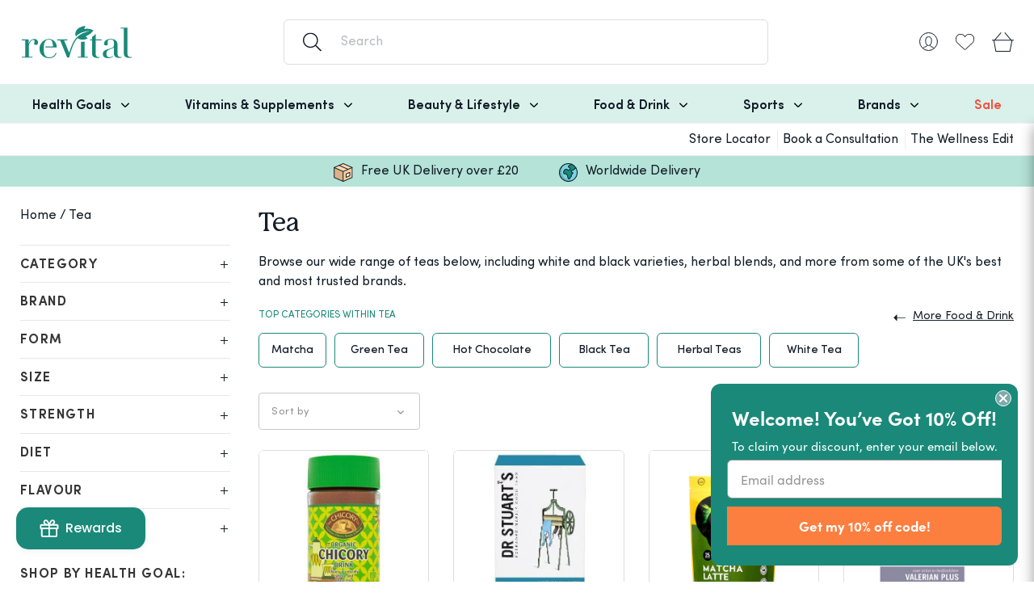

--- FILE ---
content_type: text/html; charset=utf-8
request_url: https://www.revital.co.uk/collections/food-drink-tea
body_size: 56922
content:
<!DOCTYPE html>
<html lang="en">
  <head>
	<script id="pandectes-rules">   /* PANDECTES-GDPR: DO NOT MODIFY AUTO GENERATED CODE OF THIS SCRIPT */      window.PandectesSettings = {"store":{"id":41506767006,"plan":"premium","theme":"[Revital] v1.9.5b (February 25) ","primaryLocale":"en","adminMode":false,"headless":false,"storefrontRootDomain":"","checkoutRootDomain":"","storefrontAccessToken":""},"tsPublished":1741870763,"declaration":{"showPurpose":false,"showProvider":false,"showDateGenerated":true},"language":{"unpublished":[],"languageMode":"Single","fallbackLanguage":"en","languageDetection":"browser","languagesSupported":[]},"texts":{"managed":{"headerText":{"en":"We respect your privacy"},"consentText":{"en":"We use cookies to give the best experience on our site and also to provide personalized ads and content. By clicking ACCEPT & CLOSE you accept the use of Cookies on this site in accordance with our"},"linkText":{"en":"Cookie Policy"},"imprintText":{"en":"Imprint"},"allowButtonText":{"en":"Accept & Close"},"denyButtonText":{"en":"Decline"},"dismissButtonText":{"en":"Ok"},"leaveSiteButtonText":{"en":"Leave this site"},"preferencesButtonText":{"en":"Preferences"},"cookiePolicyText":{"en":"Cookie policy"},"preferencesPopupTitleText":{"en":"Manage consent preferences"},"preferencesPopupIntroText":{"en":"We use cookies to optimize website functionality, analyze the performance, and provide personalized experience to you. Some cookies are essential to make the website operate and function correctly. Those cookies cannot be disabled. In this window you can manage your preference of cookies."},"preferencesPopupSaveButtonText":{"en":"Save preferences"},"preferencesPopupCloseButtonText":{"en":"Close"},"preferencesPopupAcceptAllButtonText":{"en":"Accept all"},"preferencesPopupRejectAllButtonText":{"en":"Reject all"},"cookiesDetailsText":{"en":"Cookies details"},"preferencesPopupAlwaysAllowedText":{"en":"Always allowed"},"accessSectionParagraphText":{"en":"You have the right to request access to your data at any time."},"accessSectionTitleText":{"en":"Data portability"},"accessSectionAccountInfoActionText":{"en":"Personal data"},"accessSectionDownloadReportActionText":{"en":"Request export"},"accessSectionGDPRRequestsActionText":{"en":"Data subject requests"},"accessSectionOrdersRecordsActionText":{"en":"Orders"},"rectificationSectionParagraphText":{"en":"You have the right to request your data to be updated whenever you think it is appropriate."},"rectificationSectionTitleText":{"en":"Data Rectification"},"rectificationCommentPlaceholder":{"en":"Describe what you want to be updated"},"rectificationCommentValidationError":{"en":"Comment is required"},"rectificationSectionEditAccountActionText":{"en":"Request an update"},"erasureSectionTitleText":{"en":"Right to be forgotten"},"erasureSectionParagraphText":{"en":"You have the right to ask all your data to be erased. After that, you will no longer be able to access your account."},"erasureSectionRequestDeletionActionText":{"en":"Request personal data deletion"},"consentDate":{"en":"Consent date"},"consentId":{"en":"Consent ID"},"consentSectionChangeConsentActionText":{"en":"Change consent preference"},"consentSectionConsentedText":{"en":"You consented to the cookies policy of this website on"},"consentSectionNoConsentText":{"en":"You have not consented to the cookies policy of this website."},"consentSectionTitleText":{"en":"Your cookie consent"},"consentStatus":{"en":"Consent preference"},"confirmationFailureMessage":{"en":"Your request was not verified. Please try again and if problem persists, contact store owner for assistance"},"confirmationFailureTitle":{"en":"A problem occurred"},"confirmationSuccessMessage":{"en":"We will soon get back to you as to your request."},"confirmationSuccessTitle":{"en":"Your request is verified"},"guestsSupportEmailFailureMessage":{"en":"Your request was not submitted. Please try again and if problem persists, contact store owner for assistance."},"guestsSupportEmailFailureTitle":{"en":"A problem occurred"},"guestsSupportEmailPlaceholder":{"en":"E-mail address"},"guestsSupportEmailSuccessMessage":{"en":"If you are registered as a customer of this store, you will soon receive an email with instructions on how to proceed."},"guestsSupportEmailSuccessTitle":{"en":"Thank you for your request"},"guestsSupportEmailValidationError":{"en":"Email is not valid"},"guestsSupportInfoText":{"en":"Please login with your customer account to further proceed."},"submitButton":{"en":"Submit"},"submittingButton":{"en":"Submitting..."},"cancelButton":{"en":"Cancel"},"declIntroText":{"en":"We use cookies to optimize website functionality, analyze the performance, and provide personalized experience to you. Some cookies are essential to make the website operate and function correctly. Those cookies cannot be disabled. In this window you can manage your preference of cookies."},"declName":{"en":"Name"},"declPurpose":{"en":"Purpose"},"declType":{"en":"Type"},"declRetention":{"en":"Retention"},"declProvider":{"en":"Provider"},"declFirstParty":{"en":"First-party"},"declThirdParty":{"en":"Third-party"},"declSeconds":{"en":"seconds"},"declMinutes":{"en":"minutes"},"declHours":{"en":"hours"},"declDays":{"en":"days"},"declMonths":{"en":"months"},"declYears":{"en":"years"},"declSession":{"en":"Session"},"declDomain":{"en":"Domain"},"declPath":{"en":"Path"}},"categories":{"strictlyNecessaryCookiesTitleText":{"en":"Strictly necessary cookies"},"strictlyNecessaryCookiesDescriptionText":{"en":"These cookies are essential in order to enable you to move around the website and use its features, such as accessing secure areas of the website. The website cannot function properly without these cookies."},"functionalityCookiesTitleText":{"en":"Functional cookies"},"functionalityCookiesDescriptionText":{"en":"These cookies enable the site to provide enhanced functionality and personalisation. They may be set by us or by third party providers whose services we have added to our pages. If you do not allow these cookies then some or all of these services may not function properly."},"performanceCookiesTitleText":{"en":"Performance cookies"},"performanceCookiesDescriptionText":{"en":"These cookies enable us to monitor and improve the performance of our website. For example, they allow us to count visits, identify traffic sources and see which parts of the site are most popular."},"targetingCookiesTitleText":{"en":"Targeting cookies"},"targetingCookiesDescriptionText":{"en":"These cookies may be set through our site by our advertising partners. They may be used by those companies to build a profile of your interests and show you relevant adverts on other sites.    They do not store directly personal information, but are based on uniquely identifying your browser and internet device. If you do not allow these cookies, you will experience less targeted advertising."},"unclassifiedCookiesTitleText":{"en":"Unclassified cookies"},"unclassifiedCookiesDescriptionText":{"en":"Unclassified cookies are cookies that we are in the process of classifying, together with the providers of individual cookies."}},"auto":{}},"library":{"previewMode":false,"fadeInTimeout":0,"defaultBlocked":7,"showLink":true,"showImprintLink":false,"showGoogleLink":false,"enabled":true,"cookie":{"expiryDays":365,"secure":true,"domain":""},"dismissOnScroll":false,"dismissOnWindowClick":false,"dismissOnTimeout":false,"palette":{"popup":{"background":"#FFFFFF","backgroundForCalculations":{"a":1,"b":255,"g":255,"r":255},"text":"#000000"},"button":{"background":"#00A65A","backgroundForCalculations":{"a":1,"b":90,"g":166,"r":0},"text":"#FFFFFF","textForCalculation":{"a":1,"b":255,"g":255,"r":255},"border":"transparent"}},"content":{"href":"https://www.revital.co.uk/pages/privacy-cookie-policy","imprintHref":"/","close":"&#10005;","target":"_blank","logo":""},"window":"<div role=\"dialog\" aria-live=\"polite\" aria-label=\"cookieconsent\" aria-describedby=\"cookieconsent:desc\" id=\"pandectes-banner\" class=\"cc-window-wrapper cc-popup-wrapper\"><div class=\"pd-cookie-banner-window cc-window {{classes}}\"><!--googleoff: all-->{{children}}<!--googleon: all--></div></div>","compliance":{"custom":"<div class=\"cc-compliance cc-highlight\">{{preferences}}{{allow}}</div>"},"type":"custom","layouts":{"basic":"{{messagelink}}{{compliance}}"},"position":"popup","theme":"block","revokable":false,"animateRevokable":false,"revokableReset":false,"revokableLogoUrl":"","revokablePlacement":"bottom-left","revokableMarginHorizontal":15,"revokableMarginVertical":15,"static":false,"autoAttach":true,"hasTransition":true,"blacklistPage":[""],"elements":{"close":"<button aria-label=\"dismiss cookie message\" type=\"button\" tabindex=\"0\" class=\"cc-close\">{{close}}</button>","dismiss":"<button aria-label=\"dismiss cookie message\" type=\"button\" tabindex=\"0\" class=\"cc-btn cc-btn-decision cc-dismiss\">{{dismiss}}</button>","allow":"<button aria-label=\"allow cookies\" type=\"button\" tabindex=\"0\" class=\"cc-btn cc-btn-decision cc-allow\">{{allow}}</button>","deny":"<button aria-label=\"deny cookies\" type=\"button\" tabindex=\"0\" class=\"cc-btn cc-btn-decision cc-deny\">{{deny}}</button>","preferences":"<button aria-label=\"settings cookies\" tabindex=\"0\" type=\"button\" class=\"cc-btn cc-settings\" onclick=\"Pandectes.fn.openPreferences()\">{{preferences}}</button>"}},"geolocation":{"brOnly":false,"caOnly":false,"euOnly":false,"jpOnly":false,"thOnly":false,"canadaOnly":false,"globalVisibility":true},"dsr":{"guestsSupport":false,"accessSectionDownloadReportAuto":false},"banner":{"resetTs":1681838295,"extraCss":"        .cc-banner-logo {max-width: 24em!important;}    @media(min-width: 768px) {.cc-window.cc-floating{max-width: 24em!important;width: 24em!important;}}    .cc-message, .pd-cookie-banner-window .cc-header, .cc-logo {text-align: left}    .cc-window-wrapper{z-index: 2147483647;-webkit-transition: opacity 1s ease;  transition: opacity 1s ease;}    .cc-window{z-index: 2147483647;font-family: inherit;}    .pd-cookie-banner-window .cc-header{font-family: inherit;}    .pd-cp-ui{font-family: inherit; background-color: #FFFFFF;color:#000000;}    button.pd-cp-btn, a.pd-cp-btn{background-color:#00A65A;color:#FFFFFF!important;}    input + .pd-cp-preferences-slider{background-color: rgba(0, 0, 0, 0.3)}    .pd-cp-scrolling-section::-webkit-scrollbar{background-color: rgba(0, 0, 0, 0.3)}    input:checked + .pd-cp-preferences-slider{background-color: rgba(0, 0, 0, 1)}    .pd-cp-scrolling-section::-webkit-scrollbar-thumb {background-color: rgba(0, 0, 0, 1)}    .pd-cp-ui-close{color:#000000;}    .pd-cp-preferences-slider:before{background-color: #FFFFFF}    .pd-cp-title:before {border-color: #000000!important}    .pd-cp-preferences-slider{background-color:#000000}    .pd-cp-toggle{color:#000000!important}    @media(max-width:699px) {.pd-cp-ui-close-top svg {fill: #000000}}    .pd-cp-toggle:hover,.pd-cp-toggle:visited,.pd-cp-toggle:active{color:#000000!important}    .pd-cookie-banner-window {box-shadow: 0 0 18px rgb(0 0 0 / 20%);}  ","customJavascript":{},"showPoweredBy":false,"logoHeight":40,"revokableTrigger":false,"hybridStrict":false,"cookiesBlockedByDefault":"7","isActive":true,"implicitSavePreferences":true,"cookieIcon":false,"blockBots":false,"showCookiesDetails":true,"hasTransition":true,"blockingPage":false,"showOnlyLandingPage":false,"leaveSiteUrl":"https://www.google.com","linkRespectStoreLang":false},"cookies":{"0":[{"name":"localization","type":"http","domain":"www.revital.co.uk","path":"/","provider":"Shopify","firstParty":true,"retention":"1 year(s)","expires":1,"unit":"declYears","purpose":{"en":"Shopify store localization"}},{"name":"secure_customer_sig","type":"http","domain":"www.revital.co.uk","path":"/","provider":"Shopify","firstParty":true,"retention":"1 year(s)","expires":1,"unit":"declYears","purpose":{"en":"Used in connection with customer login."}},{"name":"keep_alive","type":"http","domain":"www.revital.co.uk","path":"/","provider":"Shopify","firstParty":true,"retention":"30 minute(s)","expires":30,"unit":"declMinutes","purpose":{"en":"Used in connection with buyer localization."}},{"name":"_cmp_a","type":"http","domain":".revital.co.uk","path":"/","provider":"Shopify","firstParty":true,"retention":"24 hour(s)","expires":24,"unit":"declHours","purpose":{"en":"Used for managing customer privacy settings."}},{"name":"cart_ts","type":"http","domain":"www.revital.co.uk","path":"/","provider":"Shopify","firstParty":true,"retention":"14 day(s)","expires":14,"unit":"declDays","purpose":{"en":"Used in connection with checkout."}},{"name":"cart_sig","type":"http","domain":"www.revital.co.uk","path":"/","provider":"Shopify","firstParty":true,"retention":"14 day(s)","expires":14,"unit":"declDays","purpose":{"en":"Used in connection with checkout."}},{"name":"cart","type":"http","domain":"www.revital.co.uk","path":"/","provider":"Shopify","firstParty":true,"retention":"14 day(s)","expires":14,"unit":"declDays","purpose":{"en":"Used in connection with shopping cart."}},{"name":"c","type":"http","domain":".bidswitch.net","path":"/","provider":"shopify","firstParty":true,"retention":"1 year(s)","expires":1,"unit":"declYears","purpose":{"en":"Used in connection with checkout."}},{"name":"cart_ver","type":"http","domain":"www.revital.co.uk","path":"/","provider":"Shopify","firstParty":true,"retention":"14 day(s)","expires":14,"unit":"declDays","purpose":{"en":"Used in connection with shopping cart."}},{"name":"_secure_session_id","type":"http","domain":"www.revital.co.uk","path":"/","provider":"Shopify","firstParty":true,"retention":"24 hour(s)","expires":24,"unit":"declHours","purpose":{"en":"Used in connection with navigation through a storefront."}}],"1":[],"2":[{"name":"_s","type":"http","domain":".revital.co.uk","path":"/","provider":"Shopify","firstParty":true,"retention":"30 minute(s)","expires":30,"unit":"declMinutes","purpose":{"en":"Shopify analytics."}},{"name":"_shopify_y","type":"http","domain":".revital.co.uk","path":"/","provider":"Shopify","firstParty":true,"retention":"1 year(s)","expires":1,"unit":"declYears","purpose":{"en":"Shopify analytics."}},{"name":"_shopify_s","type":"http","domain":".revital.co.uk","path":"/","provider":"Shopify","firstParty":true,"retention":"30 minute(s)","expires":30,"unit":"declMinutes","purpose":{"en":"Shopify analytics."}},{"name":"_orig_referrer","type":"http","domain":".revital.co.uk","path":"/","provider":"Shopify","firstParty":true,"retention":"14 day(s)","expires":14,"unit":"declDays","purpose":{"en":"Tracks landing pages."}},{"name":"_landing_page","type":"http","domain":".revital.co.uk","path":"/","provider":"Shopify","firstParty":true,"retention":"14 day(s)","expires":14,"unit":"declDays","purpose":{"en":"Tracks landing pages."}},{"name":"__cf_bm","type":"http","domain":".afterpay.com","path":"/","provider":"CloudFlare","firstParty":true,"retention":"30 minute(s)","expires":30,"unit":"declMinutes","purpose":{"en":"Used to manage incoming traffic that matches criteria associated with bots."}},{"name":"_ga_GEKVP716KL","type":"http","domain":".revital.co.uk","path":"/","provider":"Google","firstParty":true,"retention":"1 year(s)","expires":1,"unit":"declYears","purpose":{"en":"Cookie is set by Google Analytics with unknown functionality"}},{"name":"_shopify_sa_t","type":"http","domain":".revital.co.uk","path":"/","provider":"Shopify","firstParty":true,"retention":"30 minute(s)","expires":30,"unit":"declMinutes","purpose":{"en":"Shopify analytics relating to marketing & referrals."}},{"name":"_y","type":"http","domain":".revital.co.uk","path":"/","provider":"Shopify","firstParty":true,"retention":"1 year(s)","expires":1,"unit":"declYears","purpose":{"en":"Shopify analytics."}},{"name":"_gid","type":"http","domain":".revital.co.uk","path":"/","provider":"Google","firstParty":true,"retention":"24 hour(s)","expires":24,"unit":"declHours","purpose":{"en":"Cookie is placed by Google Analytics to count and track pageviews."}},{"name":"_gat","type":"http","domain":".revital.co.uk","path":"/","provider":"Google","firstParty":true,"retention":"46 second(s)","expires":46,"unit":"declSeconds","purpose":{"en":"Cookie is placed by Google Analytics to filter requests from bots."}},{"name":"_shopify_sa_p","type":"http","domain":".revital.co.uk","path":"/","provider":"Shopify","firstParty":true,"retention":"30 minute(s)","expires":30,"unit":"declMinutes","purpose":{"en":"Shopify analytics relating to marketing & referrals."}},{"name":"_ga","type":"http","domain":".revital.co.uk","path":"/","provider":"Google","firstParty":true,"retention":"1 year(s)","expires":1,"unit":"declYears","purpose":{"en":"Cookie is set by Google Analytics with unknown functionality"}},{"name":"AWSALBCORS","type":"http","domain":"match.sharethrough.com","path":"/","provider":"Amazon","firstParty":true,"retention":"7 day(s)","expires":7,"unit":"declDays","purpose":{"en":"Used as a second stickiness cookie by Amazon that has additionally the SameSite attribute."}}],"4":[{"name":"_gcl_au","type":"http","domain":".revital.co.uk","path":"/","provider":"Google","firstParty":true,"retention":"90 day(s)","expires":90,"unit":"declDays","purpose":{"en":"Cookie is placed by Google Tag Manager to track conversions."}},{"name":"_fbp","type":"http","domain":".revital.co.uk","path":"/","provider":"Facebook","firstParty":true,"retention":"90 day(s)","expires":90,"unit":"declDays","purpose":{"en":"Cookie is placed by Facebook to track visits across websites."}},{"name":"__kla_id","type":"http","domain":"www.revital.co.uk","path":"/","provider":"Klaviyo","firstParty":true,"retention":"1 year(s)","expires":1,"unit":"declYears","purpose":{"en":"Tracks when someone clicks through a Klaviyo email to your website"}},{"name":"MUID","type":"http","domain":".bing.com","path":"/","provider":"Microsoft","firstParty":true,"retention":"1 year(s)","expires":1,"unit":"declYears","purpose":{"en":"Cookie is placed by Microsoft to track visits across websites."}},{"name":"_uetvid","type":"http","domain":".revital.co.uk","path":"/","provider":"Bing","firstParty":true,"retention":"1 year(s)","expires":1,"unit":"declYears","purpose":{"en":"Used to track visitors on multiple websites, in order to present relevant advertisement based on the visitor's preferences."}},{"name":"_uetsid","type":"http","domain":".revital.co.uk","path":"/","provider":"Bing","firstParty":true,"retention":"24 hour(s)","expires":24,"unit":"declHours","purpose":{"en":"This cookie is used by Bing to determine what ads should be shown that may be relevant to the end user perusing the site."}},{"name":"IDE","type":"http","domain":".doubleclick.net","path":"/","provider":"Google","firstParty":true,"retention":"1 year(s)","expires":1,"unit":"declYears","purpose":{"en":"To measure the visitors’ actions after they click through from an advert. Expires after 1 year."}},{"name":"swym-session-id","type":"http","domain":".www.revital.co.uk","path":"/","provider":"Swym","firstParty":true,"retention":"30 minute(s)","expires":30,"unit":"declMinutes","purpose":{"en":"Used by the SWYM Wishlist Plus Shopify plugin."}},{"name":"swym-pid","type":"http","domain":".www.revital.co.uk","path":"/","provider":"Swym","firstParty":true,"retention":"1 year(s)","expires":1,"unit":"declYears","purpose":{"en":"Used by swym application."}},{"name":"swym-o_s","type":"http","domain":".www.revital.co.uk","path":"/","provider":"Swym","firstParty":true,"retention":"30 minute(s)","expires":30,"unit":"declMinutes","purpose":{"en":"Used by swym application."}},{"name":"swym-swymRegid","type":"http","domain":".www.revital.co.uk","path":"/","provider":"Amazon","firstParty":true,"retention":"1 year(s)","expires":1,"unit":"declYears","purpose":{"en":"Used by swym application."}},{"name":"swym-cu_ct","type":"http","domain":".www.revital.co.uk","path":"/","provider":"Swym","firstParty":true,"retention":"1 year(s)","expires":1,"unit":"declYears","purpose":{"en":"Used by swym application."}},{"name":"swym-instrumentMap","type":"http","domain":".www.revital.co.uk","path":"/","provider":"Swym","firstParty":true,"retention":"1 year(s)","expires":1,"unit":"declYears","purpose":{"en":"Used by swym application."}},{"name":"TapAd_TS","type":"http","domain":".tapad.com","path":"/","provider":"Tapad","firstParty":true,"retention":"60 day(s)","expires":60,"unit":"declDays","purpose":{"en":"Used to determine what type of devices is used by a user."}},{"name":"TapAd_DID","type":"http","domain":".tapad.com","path":"/","provider":"Tapad","firstParty":true,"retention":"60 day(s)","expires":60,"unit":"declDays","purpose":{"en":"Used to determine what type of devices is used by a user."}}],"8":[{"name":"uid","type":"http","domain":".criteo.com","path":"/","provider":"Unknown","firstParty":true,"retention":"1 year(s)","expires":1,"unit":"declYears","purpose":{"en":""}},{"name":"MR","type":"http","domain":".bat.bing.com","path":"/","provider":"Unknown","firstParty":true,"retention":"7 day(s)","expires":7,"unit":"declDays","purpose":{"en":""}},{"name":"stx_user_id","type":"http","domain":".sharethrough.com","path":"/","provider":"Unknown","firstParty":true,"retention":"30 day(s)","expires":30,"unit":"declDays","purpose":{"en":""}},{"name":"unique_interaction_id","type":"http","domain":"www.revital.co.uk","path":"/","provider":"Unknown","firstParty":true,"retention":"10 minute(s)","expires":10,"unit":"declMinutes","purpose":{"en":""}},{"name":"tuuid_lu","type":"http","domain":".bidswitch.net","path":"/","provider":"Unknown","firstParty":true,"retention":"1 year(s)","expires":1,"unit":"declYears","purpose":{"en":""}},{"name":"t_gid","type":"http","domain":".taboola.com","path":"/","provider":"Unknown","firstParty":true,"retention":"1 year(s)","expires":1,"unit":"declYears","purpose":{"en":""}},{"name":"A3","type":"http","domain":".yahoo.com","path":"/","provider":"Unknown","firstParty":true,"retention":"1 year(s)","expires":1,"unit":"declYears","purpose":{"en":""}},{"name":"tuuid","type":"http","domain":".bidswitch.net","path":"/","provider":"Unknown","firstParty":true,"retention":"1 year(s)","expires":1,"unit":"declYears","purpose":{"en":""}},{"name":"IDSYNC","type":"http","domain":".analytics.yahoo.com","path":"/","provider":"Unknown","firstParty":true,"retention":"1 year(s)","expires":1,"unit":"declYears","purpose":{"en":""}},{"name":"tluid","type":"http","domain":".3lift.com","path":"/","provider":"Unknown","firstParty":true,"retention":"90 day(s)","expires":90,"unit":"declDays","purpose":{"en":""}},{"name":"audit","type":"http","domain":".rubiconproject.com","path":"/","provider":"Unknown","firstParty":true,"retention":"1 year(s)","expires":1,"unit":"declYears","purpose":{"en":""}},{"name":"CMID","type":"http","domain":".casalemedia.com","path":"/","provider":"Unknown","firstParty":true,"retention":"1 year(s)","expires":1,"unit":"declYears","purpose":{"en":""}},{"name":"khaos","type":"http","domain":".rubiconproject.com","path":"/","provider":"Unknown","firstParty":true,"retention":"1 year(s)","expires":1,"unit":"declYears","purpose":{"en":""}},{"name":"tuuid","type":"http","domain":".360yield.com","path":"/","provider":"Unknown","firstParty":true,"retention":"90 day(s)","expires":90,"unit":"declDays","purpose":{"en":""}},{"name":"tuuid_lu","type":"http","domain":".360yield.com","path":"/","provider":"Unknown","firstParty":true,"retention":"90 day(s)","expires":90,"unit":"declDays","purpose":{"en":""}},{"name":"am_tokens_invalidate-verizon-pushes","type":"http","domain":"exchange.mediavine.com","path":"/","provider":"Unknown","firstParty":true,"retention":"14 day(s)","expires":14,"unit":"declDays","purpose":{"en":""}},{"name":"ayl_visitor","type":"http","domain":".omnitagjs.com","path":"/","provider":"Unknown","firstParty":true,"retention":"30 day(s)","expires":30,"unit":"declDays","purpose":{"en":""}},{"name":"mv_tokens","type":"http","domain":"exchange.mediavine.com","path":"/","provider":"Unknown","firstParty":true,"retention":"14 day(s)","expires":14,"unit":"declDays","purpose":{"en":""}},{"name":"mv_tokens_invalidate-verizon-pushes","type":"http","domain":"exchange.mediavine.com","path":"/","provider":"Unknown","firstParty":true,"retention":"14 day(s)","expires":14,"unit":"declDays","purpose":{"en":""}},{"name":"am_tokens","type":"http","domain":"exchange.mediavine.com","path":"/","provider":"Unknown","firstParty":true,"retention":"14 day(s)","expires":14,"unit":"declDays","purpose":{"en":""}},{"name":"criteo","type":"http","domain":"exchange.mediavine.com","path":"/","provider":"Unknown","firstParty":true,"retention":"14 day(s)","expires":14,"unit":"declDays","purpose":{"en":""}},{"name":"MR","type":"http","domain":".c.bing.com","path":"/","provider":"Unknown","firstParty":true,"retention":"7 day(s)","expires":7,"unit":"declDays","purpose":{"en":""}},{"name":"visitor","type":"http","domain":".postrelease.com","path":"/","provider":"Unknown","firstParty":true,"retention":"1 year(s)","expires":1,"unit":"declYears","purpose":{"en":""}},{"name":"CMPS","type":"http","domain":".casalemedia.com","path":"/","provider":"Unknown","firstParty":true,"retention":"90 day(s)","expires":90,"unit":"declDays","purpose":{"en":""}},{"name":"CMPRO","type":"http","domain":".casalemedia.com","path":"/","provider":"Unknown","firstParty":true,"retention":"90 day(s)","expires":90,"unit":"declDays","purpose":{"en":""}},{"name":"lidid","type":"http","domain":".liadm.com","path":"/","provider":"Unknown","firstParty":true,"retention":"1 year(s)","expires":1,"unit":"declYears","purpose":{"en":""}},{"name":"SCM","type":"http","domain":".smaato.net","path":"/","provider":"Unknown","firstParty":true,"retention":"21 day(s)","expires":21,"unit":"declDays","purpose":{"en":""}},{"name":"status","type":"http","domain":".postrelease.com","path":"/","provider":"Unknown","firstParty":true,"retention":"1 year(s)","expires":1,"unit":"declYears","purpose":{"en":""}},{"name":"bku","type":"http","domain":".bluekai.com","path":"/","provider":"Unknown","firstParty":true,"retention":"180 day(s)","expires":180,"unit":"declDays","purpose":{"en":""}},{"name":"um","type":"http","domain":".360yield.com","path":"/","provider":"Unknown","firstParty":true,"retention":"90 day(s)","expires":90,"unit":"declDays","purpose":{"en":""}},{"name":"umeh","type":"http","domain":".360yield.com","path":"/","provider":"Unknown","firstParty":true,"retention":"90 day(s)","expires":90,"unit":"declDays","purpose":{"en":""}},{"name":"SCM1001851","type":"http","domain":".smaato.net","path":"/","provider":"Unknown","firstParty":true,"retention":"11 day(s)","expires":11,"unit":"declDays","purpose":{"en":""}},{"name":"swym-email","type":"http","domain":".www.revital.co.uk","path":"/","provider":"Unknown","firstParty":true,"retention":"1 year(s)","expires":1,"unit":"declYears","purpose":{"en":""}},{"name":"demdex","type":"http","domain":".demdex.net","path":"/","provider":"Unknown","firstParty":true,"retention":"180 day(s)","expires":180,"unit":"declDays","purpose":{"en":""}},{"name":"dpm","type":"http","domain":".dpm.demdex.net","path":"/","provider":"Unknown","firstParty":true,"retention":"180 day(s)","expires":180,"unit":"declDays","purpose":{"en":""}},{"name":"SOC","type":"http","domain":".socdm.com","path":"/","provider":"Unknown","firstParty":true,"retention":"1 year(s)","expires":1,"unit":"declYears","purpose":{"en":""}},{"name":"ab","type":"http","domain":".agkn.com","path":"/","provider":"Unknown","firstParty":true,"retention":"1 year(s)","expires":1,"unit":"declYears","purpose":{"en":""}},{"name":"bkdc","type":"http","domain":".bluekai.com","path":"/","provider":"Unknown","firstParty":true,"retention":"180 day(s)","expires":180,"unit":"declDays","purpose":{"en":""}},{"name":"ver","type":"http","domain":".postrelease.com","path":"/","provider":"Unknown","firstParty":true,"retention":"1 year(s)","expires":1,"unit":"declYears","purpose":{"en":""}},{"name":"uuid","type":"http","domain":".tpmn.co.kr","path":"/","provider":"Unknown","firstParty":true,"retention":"1 year(s)","expires":1,"unit":"declYears","purpose":{"en":""}},{"name":"criteo","type":"http","domain":".tpmn.co.kr","path":"/","provider":"Unknown","firstParty":true,"retention":"30 day(s)","expires":30,"unit":"declDays","purpose":{"en":""}},{"name":"ptrcriteo","type":"http","domain":".ads.yieldmo.com","path":"/","provider":"Unknown","firstParty":true,"retention":"1 year(s)","expires":1,"unit":"declYears","purpose":{"en":""}},{"name":"tvid","type":"http","domain":".tremorhub.com","path":"/","provider":"Unknown","firstParty":true,"retention":"1 year(s)","expires":1,"unit":"declYears","purpose":{"en":""}},{"name":"tv_UICR","type":"http","domain":".tremorhub.com","path":"/","provider":"Unknown","firstParty":true,"retention":"30 day(s)","expires":30,"unit":"declDays","purpose":{"en":""}},{"name":"bkpa","type":"http","domain":".bluekai.com","path":"/","provider":"Unknown","firstParty":true,"retention":"180 day(s)","expires":180,"unit":"declDays","purpose":{"en":""}},{"name":"yieldmo_id","type":"http","domain":".yieldmo.com","path":"/","provider":"Unknown","firstParty":true,"retention":"1 year(s)","expires":1,"unit":"declYears","purpose":{"en":""}},{"name":"_li_ss","type":"http","domain":"i.liadm.com","path":"/s","provider":"Unknown","firstParty":true,"retention":"30 day(s)","expires":30,"unit":"declDays","purpose":{"en":""}}]},"blocker":{"isActive":true,"googleConsentMode":{"id":"","analyticsId":"","adwordsId":"","isActive":true,"adStorageCategory":4,"analyticsStorageCategory":2,"personalizationStorageCategory":1,"functionalityStorageCategory":1,"customEvent":true,"securityStorageCategory":0,"redactData":true,"urlPassthrough":false,"dataLayerProperty":"dataLayer","waitForUpdate":0,"useNativeChannel":true},"facebookPixel":{"id":"","isActive":false,"ldu":false},"microsoft":{},"rakuten":{"isActive":false,"cmp":false,"ccpa":false},"klaviyoIsActive":false,"gpcIsActive":false,"defaultBlocked":7,"patterns":{"whiteList":[],"blackList":{"1":[],"2":[],"4":["googleads.g.doubleclick.net","s.pinimg.com/ct/core.js|s.pinimg.com/ct/lib","s.adroll.com/j/","googletagmanager.com/gtag/js\\?id=AW|googleadservices.com","static.ads-twitter.com/uwt.js|static.ads-twitter.com/oct.js","connect.facebook.net","analytics.tiktok.com/i18n/pixel","bing.com","swymv3pro|swymstore","criteo.com|criteo.net","afterpay.com"],"8":[]},"iframesWhiteList":[],"iframesBlackList":{"1":[],"2":[],"4":[],"8":[]},"beaconsWhiteList":[],"beaconsBlackList":{"1":[],"2":[],"4":[],"8":[]}}}}      !function(){"use strict";window.PandectesRules=window.PandectesRules||{},window.PandectesRules.manualBlacklist={1:[],2:[],4:[]},window.PandectesRules.blacklistedIFrames={1:[],2:[],4:[]},window.PandectesRules.blacklistedCss={1:[],2:[],4:[]},window.PandectesRules.blacklistedBeacons={1:[],2:[],4:[]};var e="javascript/blocked";function t(e){return new RegExp(e.replace(/[/\\.+?$()]/g,"\\$&").replace("*","(.*)"))}var n=function(e){var t=arguments.length>1&&void 0!==arguments[1]?arguments[1]:"log";new URLSearchParams(window.location.search).get("log")&&console[t]("PandectesRules: ".concat(e))};function a(e){var t=document.createElement("script");t.async=!0,t.src=e,document.head.appendChild(t)}function r(e,t){var n=Object.keys(e);if(Object.getOwnPropertySymbols){var a=Object.getOwnPropertySymbols(e);t&&(a=a.filter((function(t){return Object.getOwnPropertyDescriptor(e,t).enumerable}))),n.push.apply(n,a)}return n}function o(e){for(var t=1;t<arguments.length;t++){var n=null!=arguments[t]?arguments[t]:{};t%2?r(Object(n),!0).forEach((function(t){s(e,t,n[t])})):Object.getOwnPropertyDescriptors?Object.defineProperties(e,Object.getOwnPropertyDescriptors(n)):r(Object(n)).forEach((function(t){Object.defineProperty(e,t,Object.getOwnPropertyDescriptor(n,t))}))}return e}function i(e){var t=function(e,t){if("object"!=typeof e||!e)return e;var n=e[Symbol.toPrimitive];if(void 0!==n){var a=n.call(e,t||"default");if("object"!=typeof a)return a;throw new TypeError("@@toPrimitive must return a primitive value.")}return("string"===t?String:Number)(e)}(e,"string");return"symbol"==typeof t?t:t+""}function s(e,t,n){return(t=i(t))in e?Object.defineProperty(e,t,{value:n,enumerable:!0,configurable:!0,writable:!0}):e[t]=n,e}function c(e,t){return function(e){if(Array.isArray(e))return e}(e)||function(e,t){var n=null==e?null:"undefined"!=typeof Symbol&&e[Symbol.iterator]||e["@@iterator"];if(null!=n){var a,r,o,i,s=[],c=!0,l=!1;try{if(o=(n=n.call(e)).next,0===t){if(Object(n)!==n)return;c=!1}else for(;!(c=(a=o.call(n)).done)&&(s.push(a.value),s.length!==t);c=!0);}catch(e){l=!0,r=e}finally{try{if(!c&&null!=n.return&&(i=n.return(),Object(i)!==i))return}finally{if(l)throw r}}return s}}(e,t)||d(e,t)||function(){throw new TypeError("Invalid attempt to destructure non-iterable instance.\nIn order to be iterable, non-array objects must have a [Symbol.iterator]() method.")}()}function l(e){return function(e){if(Array.isArray(e))return u(e)}(e)||function(e){if("undefined"!=typeof Symbol&&null!=e[Symbol.iterator]||null!=e["@@iterator"])return Array.from(e)}(e)||d(e)||function(){throw new TypeError("Invalid attempt to spread non-iterable instance.\nIn order to be iterable, non-array objects must have a [Symbol.iterator]() method.")}()}function d(e,t){if(e){if("string"==typeof e)return u(e,t);var n=Object.prototype.toString.call(e).slice(8,-1);return"Object"===n&&e.constructor&&(n=e.constructor.name),"Map"===n||"Set"===n?Array.from(e):"Arguments"===n||/^(?:Ui|I)nt(?:8|16|32)(?:Clamped)?Array$/.test(n)?u(e,t):void 0}}function u(e,t){(null==t||t>e.length)&&(t=e.length);for(var n=0,a=new Array(t);n<t;n++)a[n]=e[n];return a}var f=window.PandectesRulesSettings||window.PandectesSettings,g=!(void 0===window.dataLayer||!Array.isArray(window.dataLayer)||!window.dataLayer.some((function(e){return"pandectes_full_scan"===e.event}))),p=function(){var e,t=arguments.length>0&&void 0!==arguments[0]?arguments[0]:"_pandectes_gdpr",n=("; "+document.cookie).split("; "+t+"=");if(n.length<2)e={};else{var a=n.pop().split(";");e=window.atob(a.shift())}var r=function(e){try{return JSON.parse(e)}catch(e){return!1}}(e);return!1!==r?r:e}(),y=f.banner.isActive,h=f.blocker,w=h.defaultBlocked,v=h.patterns,m=p&&null!==p.preferences&&void 0!==p.preferences?p.preferences:null,b=g?0:y?null===m?w:m:0,_={1:!(1&b),2:!(2&b),4:!(4&b)},k=v.blackList,S=v.whiteList,L=v.iframesBlackList,C=v.iframesWhiteList,A=v.beaconsBlackList,P=v.beaconsWhiteList,O={blackList:[],whiteList:[],iframesBlackList:{1:[],2:[],4:[],8:[]},iframesWhiteList:[],beaconsBlackList:{1:[],2:[],4:[],8:[]},beaconsWhiteList:[]};[1,2,4].map((function(e){var n;_[e]||((n=O.blackList).push.apply(n,l(k[e].length?k[e].map(t):[])),O.iframesBlackList[e]=L[e].length?L[e].map(t):[],O.beaconsBlackList[e]=A[e].length?A[e].map(t):[])})),O.whiteList=S.length?S.map(t):[],O.iframesWhiteList=C.length?C.map(t):[],O.beaconsWhiteList=P.length?P.map(t):[];var E={scripts:[],iframes:{1:[],2:[],4:[]},beacons:{1:[],2:[],4:[]},css:{1:[],2:[],4:[]}},I=function(t,n){return t&&(!n||n!==e)&&(!O.blackList||O.blackList.some((function(e){return e.test(t)})))&&(!O.whiteList||O.whiteList.every((function(e){return!e.test(t)})))},j=function(e,t){var n=O.iframesBlackList[t],a=O.iframesWhiteList;return e&&(!n||n.some((function(t){return t.test(e)})))&&(!a||a.every((function(t){return!t.test(e)})))},B=function(e,t){var n=O.beaconsBlackList[t],a=O.beaconsWhiteList;return e&&(!n||n.some((function(t){return t.test(e)})))&&(!a||a.every((function(t){return!t.test(e)})))},T=new MutationObserver((function(e){for(var t=0;t<e.length;t++)for(var n=e[t].addedNodes,a=0;a<n.length;a++){var r=n[a],o=r.dataset&&r.dataset.cookiecategory;if(1===r.nodeType&&"LINK"===r.tagName){var i=r.dataset&&r.dataset.href;if(i&&o)switch(o){case"functionality":case"C0001":E.css[1].push(i);break;case"performance":case"C0002":E.css[2].push(i);break;case"targeting":case"C0003":E.css[4].push(i)}}}})),R=new MutationObserver((function(t){for(var a=0;a<t.length;a++)for(var r=t[a].addedNodes,o=function(){var t=r[i],a=t.src||t.dataset&&t.dataset.src,o=t.dataset&&t.dataset.cookiecategory;if(1===t.nodeType&&"IFRAME"===t.tagName){if(a){var s=!1;j(a,1)||"functionality"===o||"C0001"===o?(s=!0,E.iframes[1].push(a)):j(a,2)||"performance"===o||"C0002"===o?(s=!0,E.iframes[2].push(a)):(j(a,4)||"targeting"===o||"C0003"===o)&&(s=!0,E.iframes[4].push(a)),s&&(t.removeAttribute("src"),t.setAttribute("data-src",a))}}else if(1===t.nodeType&&"IMG"===t.tagName){if(a){var c=!1;B(a,1)?(c=!0,E.beacons[1].push(a)):B(a,2)?(c=!0,E.beacons[2].push(a)):B(a,4)&&(c=!0,E.beacons[4].push(a)),c&&(t.removeAttribute("src"),t.setAttribute("data-src",a))}}else if(1===t.nodeType&&"SCRIPT"===t.tagName){var l=t.type,d=!1;if(I(a,l)?(n("rule blocked: ".concat(a)),d=!0):a&&o?n("manually blocked @ ".concat(o,": ").concat(a)):o&&n("manually blocked @ ".concat(o,": inline code")),d){E.scripts.push([t,l]),t.type=e;t.addEventListener("beforescriptexecute",(function n(a){t.getAttribute("type")===e&&a.preventDefault(),t.removeEventListener("beforescriptexecute",n)})),t.parentElement&&t.parentElement.removeChild(t)}}},i=0;i<r.length;i++)o()})),D=document.createElement,z={src:Object.getOwnPropertyDescriptor(HTMLScriptElement.prototype,"src"),type:Object.getOwnPropertyDescriptor(HTMLScriptElement.prototype,"type")};window.PandectesRules.unblockCss=function(e){var t=E.css[e]||[];t.length&&n("Unblocking CSS for ".concat(e)),t.forEach((function(e){var t=document.querySelector('link[data-href^="'.concat(e,'"]'));t.removeAttribute("data-href"),t.href=e})),E.css[e]=[]},window.PandectesRules.unblockIFrames=function(e){var t=E.iframes[e]||[];t.length&&n("Unblocking IFrames for ".concat(e)),O.iframesBlackList[e]=[],t.forEach((function(e){var t=document.querySelector('iframe[data-src^="'.concat(e,'"]'));t.removeAttribute("data-src"),t.src=e})),E.iframes[e]=[]},window.PandectesRules.unblockBeacons=function(e){var t=E.beacons[e]||[];t.length&&n("Unblocking Beacons for ".concat(e)),O.beaconsBlackList[e]=[],t.forEach((function(e){var t=document.querySelector('img[data-src^="'.concat(e,'"]'));t.removeAttribute("data-src"),t.src=e})),E.beacons[e]=[]},window.PandectesRules.unblockInlineScripts=function(e){var t=1===e?"functionality":2===e?"performance":"targeting",a=document.querySelectorAll('script[type="javascript/blocked"][data-cookiecategory="'.concat(t,'"]'));n("unblockInlineScripts: ".concat(a.length," in ").concat(t)),a.forEach((function(e){var t=document.createElement("script");t.type="text/javascript",e.hasAttribute("src")?t.src=e.getAttribute("src"):t.textContent=e.textContent,document.head.appendChild(t),e.parentNode.removeChild(e)}))},window.PandectesRules.unblockInlineCss=function(e){var t=1===e?"functionality":2===e?"performance":"targeting",a=document.querySelectorAll('link[data-cookiecategory="'.concat(t,'"]'));n("unblockInlineCss: ".concat(a.length," in ").concat(t)),a.forEach((function(e){e.href=e.getAttribute("data-href")}))},window.PandectesRules.unblock=function(e){e.length<1?(O.blackList=[],O.whiteList=[],O.iframesBlackList=[],O.iframesWhiteList=[]):(O.blackList&&(O.blackList=O.blackList.filter((function(t){return e.every((function(e){return"string"==typeof e?!t.test(e):e instanceof RegExp?t.toString()!==e.toString():void 0}))}))),O.whiteList&&(O.whiteList=[].concat(l(O.whiteList),l(e.map((function(e){if("string"==typeof e){var n=".*"+t(e)+".*";if(O.whiteList.every((function(e){return e.toString()!==n.toString()})))return new RegExp(n)}else if(e instanceof RegExp&&O.whiteList.every((function(t){return t.toString()!==e.toString()})))return e;return null})).filter(Boolean)))));var a=0;l(E.scripts).forEach((function(e,t){var n=c(e,2),r=n[0],o=n[1];if(function(e){var t=e.getAttribute("src");return O.blackList&&O.blackList.every((function(e){return!e.test(t)}))||O.whiteList&&O.whiteList.some((function(e){return e.test(t)}))}(r)){for(var i=document.createElement("script"),s=0;s<r.attributes.length;s++){var l=r.attributes[s];"src"!==l.name&&"type"!==l.name&&i.setAttribute(l.name,r.attributes[s].value)}i.setAttribute("src",r.src),i.setAttribute("type",o||"application/javascript"),document.head.appendChild(i),E.scripts.splice(t-a,1),a++}})),0==O.blackList.length&&0===O.iframesBlackList[1].length&&0===O.iframesBlackList[2].length&&0===O.iframesBlackList[4].length&&0===O.beaconsBlackList[1].length&&0===O.beaconsBlackList[2].length&&0===O.beaconsBlackList[4].length&&(n("Disconnecting observers"),R.disconnect(),T.disconnect())};var x=f.store,M=x.adminMode,N=x.headless,U=x.storefrontRootDomain,q=x.checkoutRootDomain,F=x.storefrontAccessToken,W=f.banner.isActive,H=f.blocker.defaultBlocked;W&&function(e){if(window.Shopify&&window.Shopify.customerPrivacy)e();else{var t=null;window.Shopify&&window.Shopify.loadFeatures&&window.Shopify.trackingConsent?e():t=setInterval((function(){window.Shopify&&window.Shopify.loadFeatures&&(clearInterval(t),window.Shopify.loadFeatures([{name:"consent-tracking-api",version:"0.1"}],(function(t){t?n("Shopify.customerPrivacy API - failed to load"):(n("shouldShowBanner() -> ".concat(window.Shopify.trackingConsent.shouldShowBanner()," | saleOfDataRegion() -> ").concat(window.Shopify.trackingConsent.saleOfDataRegion())),e())})))}),10)}}((function(){!function(){var e=window.Shopify.trackingConsent;if(!1!==e.shouldShowBanner()||null!==m||7!==H)try{var t=M&&!(window.Shopify&&window.Shopify.AdminBarInjector),a={preferences:!(1&b)||g||t,analytics:!(2&b)||g||t,marketing:!(4&b)||g||t};N&&(a.headlessStorefront=!0,a.storefrontRootDomain=null!=U&&U.length?U:window.location.hostname,a.checkoutRootDomain=null!=q&&q.length?q:"checkout.".concat(window.location.hostname),a.storefrontAccessToken=null!=F&&F.length?F:""),e.firstPartyMarketingAllowed()===a.marketing&&e.analyticsProcessingAllowed()===a.analytics&&e.preferencesProcessingAllowed()===a.preferences||e.setTrackingConsent(a,(function(e){e&&e.error?n("Shopify.customerPrivacy API - failed to setTrackingConsent"):n("setTrackingConsent(".concat(JSON.stringify(a),")"))}))}catch(e){n("Shopify.customerPrivacy API - exception")}}(),function(){if(N){var e=window.Shopify.trackingConsent,t=e.currentVisitorConsent();if(navigator.globalPrivacyControl&&""===t.sale_of_data){var a={sale_of_data:!1,headlessStorefront:!0};a.storefrontRootDomain=null!=U&&U.length?U:window.location.hostname,a.checkoutRootDomain=null!=q&&q.length?q:"checkout.".concat(window.location.hostname),a.storefrontAccessToken=null!=F&&F.length?F:"",e.setTrackingConsent(a,(function(e){e&&e.error?n("Shopify.customerPrivacy API - failed to setTrackingConsent({".concat(JSON.stringify(a),")")):n("setTrackingConsent(".concat(JSON.stringify(a),")"))}))}}}()}));var G=["AT","BE","BG","HR","CY","CZ","DK","EE","FI","FR","DE","GR","HU","IE","IT","LV","LT","LU","MT","NL","PL","PT","RO","SK","SI","ES","SE","GB","LI","NO","IS"],J="[Pandectes :: Google Consent Mode debug]:";function V(){var e=arguments.length<=0?void 0:arguments[0],t=arguments.length<=1?void 0:arguments[1],n=arguments.length<=2?void 0:arguments[2];if("consent"!==e)return"config"===e?"config":void 0;var a=n.ad_storage,r=n.ad_user_data,o=n.ad_personalization,i=n.functionality_storage,s=n.analytics_storage,c=n.personalization_storage,l={Command:e,Mode:t,ad_storage:a,ad_user_data:r,ad_personalization:o,functionality_storage:i,analytics_storage:s,personalization_storage:c,security_storage:n.security_storage};return console.table(l),"default"===t&&("denied"===a&&"denied"===r&&"denied"===o&&"denied"===i&&"denied"===s&&"denied"===c||console.warn("".concat(J,' all types in a "default" command should be set to "denied" except for security_storage that should be set to "granted"'))),t}var K=!1,Z=!1;function $(e){e&&("default"===e?(K=!0,Z&&console.warn("".concat(J,' "default" command was sent but there was already an "update" command before it.'))):"update"===e?(Z=!0,K||console.warn("".concat(J,' "update" command was sent but there was no "default" command before it.'))):"config"===e&&(K||console.warn("".concat(J,' a tag read consent state before a "default" command was sent.'))))}var Y=f.banner,Q=Y.isActive,X=Y.hybridStrict,ee=f.geolocation,te=ee.caOnly,ne=void 0!==te&&te,ae=ee.euOnly,re=void 0!==ae&&ae,oe=ee.brOnly,ie=void 0!==oe&&oe,se=ee.jpOnly,ce=void 0!==se&&se,le=ee.thOnly,de=void 0!==le&&le,ue=ee.chOnly,fe=void 0!==ue&&ue,ge=ee.zaOnly,pe=void 0!==ge&&ge,ye=ee.canadaOnly,he=void 0!==ye&&ye,we=ee.globalVisibility,ve=void 0===we||we,me=f.blocker,be=me.defaultBlocked,_e=void 0===be?7:be,ke=me.googleConsentMode,Se=ke.isActive,Le=ke.customEvent,Ce=ke.id,Ae=void 0===Ce?"":Ce,Pe=ke.analyticsId,Oe=void 0===Pe?"":Pe,Ee=ke.adwordsId,Ie=void 0===Ee?"":Ee,je=ke.redactData,Be=ke.urlPassthrough,Te=ke.adStorageCategory,Re=ke.analyticsStorageCategory,De=ke.functionalityStorageCategory,ze=ke.personalizationStorageCategory,xe=ke.securityStorageCategory,Me=ke.dataLayerProperty,Ne=void 0===Me?"dataLayer":Me,Ue=ke.waitForUpdate,qe=void 0===Ue?0:Ue,Fe=ke.useNativeChannel,We=void 0!==Fe&&Fe,He=ke.debugMode,Ge=void 0!==He&&He;function Je(){window[Ne].push(arguments)}window[Ne]=window[Ne]||[];var Ve,Ke,Ze,$e={hasInitialized:!1,useNativeChannel:!1,ads_data_redaction:!1,url_passthrough:!1,data_layer_property:"dataLayer",storage:{ad_storage:"granted",ad_user_data:"granted",ad_personalization:"granted",analytics_storage:"granted",functionality_storage:"granted",personalization_storage:"granted",security_storage:"granted"}};if(Q&&Se){Ge&&(Ve=Ne||"dataLayer",window[Ve].forEach((function(e){$(V.apply(void 0,l(e)))})),window[Ve].push=function(){for(var e=arguments.length,t=new Array(e),n=0;n<e;n++)t[n]=arguments[n];return $(V.apply(void 0,l(t[0]))),Array.prototype.push.apply(this,t)});var Ye=_e&Te?"denied":"granted",Qe=_e&Re?"denied":"granted",Xe=_e&De?"denied":"granted",et=_e&ze?"denied":"granted",tt=_e&xe?"denied":"granted";$e.hasInitialized=!0,$e.useNativeChannel=We,$e.url_passthrough=Be,$e.ads_data_redaction="denied"===Ye&&je,$e.storage.ad_storage=Ye,$e.storage.ad_user_data=Ye,$e.storage.ad_personalization=Ye,$e.storage.analytics_storage=Qe,$e.storage.functionality_storage=Xe,$e.storage.personalization_storage=et,$e.storage.security_storage=tt,$e.data_layer_property=Ne||"dataLayer",Je("set","developer_id.dMTZkMj",!0),$e.ads_data_redaction&&Je("set","ads_data_redaction",$e.ads_data_redaction),$e.url_passthrough&&Je("set","url_passthrough",$e.url_passthrough),function(){var e=b!==_e?{wait_for_update:qe||500}:qe?{wait_for_update:qe}:{};ve&&!X?Je("consent","default",o(o({},$e.storage),e)):(Je("consent","default",o(o(o({},$e.storage),e),{},{region:[].concat(l(re||X?G:[]),l(ne&&!X?["US-CA","US-VA","US-CT","US-UT","US-CO"]:[]),l(ie&&!X?["BR"]:[]),l(ce&&!X?["JP"]:[]),l(he&&!X?["CA"]:[]),l(de&&!X?["TH"]:[]),l(fe&&!X?["CH"]:[]),l(pe&&!X?["ZA"]:[]))})),Je("consent","default",{ad_storage:"granted",ad_user_data:"granted",ad_personalization:"granted",analytics_storage:"granted",functionality_storage:"granted",personalization_storage:"granted",security_storage:"granted"}));if(null!==m){var t=b&Te?"denied":"granted",n=b&Re?"denied":"granted",r=b&De?"denied":"granted",i=b&ze?"denied":"granted",s=b&xe?"denied":"granted";$e.storage.ad_storage=t,$e.storage.ad_user_data=t,$e.storage.ad_personalization=t,$e.storage.analytics_storage=n,$e.storage.functionality_storage=r,$e.storage.personalization_storage=i,$e.storage.security_storage=s,Je("consent","update",$e.storage)}(Ae.length||Oe.length||Ie.length)&&(window[$e.data_layer_property].push({"pandectes.start":(new Date).getTime(),event:"pandectes-rules.min.js"}),(Oe.length||Ie.length)&&Je("js",new Date));var c="https://www.googletagmanager.com";if(Ae.length){var d=Ae.split(",");window[$e.data_layer_property].push({"gtm.start":(new Date).getTime(),event:"gtm.js"});for(var u=0;u<d.length;u++){var f="dataLayer"!==$e.data_layer_property?"&l=".concat($e.data_layer_property):"";a("".concat(c,"/gtm.js?id=").concat(d[u].trim()).concat(f))}}if(Oe.length)for(var g=Oe.split(","),p=0;p<g.length;p++){var y=g[p].trim();y.length&&(a("".concat(c,"/gtag/js?id=").concat(y)),Je("config",y,{send_page_view:!1}))}if(Ie.length)for(var h=Ie.split(","),w=0;w<h.length;w++){var v=h[w].trim();v.length&&(a("".concat(c,"/gtag/js?id=").concat(v)),Je("config",v,{allow_enhanced_conversions:!0}))}}()}Q&&Le&&(Ze={event:"Pandectes_Consent_Update",pandectes_status:7===(Ke=b)?"deny":0===Ke?"allow":"mixed",pandectes_categories:{C0000:"allow",C0001:_[1]?"allow":"deny",C0002:_[2]?"allow":"deny",C0003:_[4]?"allow":"deny"}},window[Ne].push(Ze),null!==m&&function(e){if(window.Shopify&&window.Shopify.analytics)e();else{var t=null;window.Shopify&&window.Shopify.analytics?e():t=setInterval((function(){window.Shopify&&window.Shopify.analytics&&(clearInterval(t),e())}),10)}}((function(){window.Shopify.analytics.publish("Pandectes_Consent_Update",Ze)})));var nt=f.blocker,at=nt.klaviyoIsActive,rt=nt.googleConsentMode.adStorageCategory;at&&window.addEventListener("PandectesEvent_OnConsent",(function(e){var t=e.detail.preferences;if(null!=t){var n=t&rt?"denied":"granted";void 0!==window.klaviyo&&window.klaviyo.isIdentified()&&window.klaviyo.push(["identify",{ad_personalization:n,ad_user_data:n}])}})),f.banner.revokableTrigger&&(window.onload=function(){document.querySelectorAll('[href*="#reopenBanner"]').forEach((function(e){e.onclick=function(e){e.preventDefault(),window.Pandectes.fn.revokeConsent()}}))});var ot=f.banner.isActive,it=f.blocker,st=it.defaultBlocked,ct=void 0===st?7:st,lt=it.microsoft,dt=lt.isActive,ut=lt.uetTags,ft=lt.dataLayerProperty,gt=void 0===ft?"uetq":ft,pt={hasInitialized:!1,data_layer_property:"uetq",storage:{ad_storage:"granted"}};if(window[gt]=window[gt]||[],dt&&bt("_uetmsdns","1",365),ot&&dt){var yt=4&ct?"denied":"granted";if(pt.hasInitialized=!0,pt.storage.ad_storage=yt,window[gt].push("consent","default",pt.storage),"granted"==yt&&(bt("_uetmsdns","0",365),console.log("setting cookie")),null!==m){var ht=4&b?"denied":"granted";pt.storage.ad_storage=ht,window[gt].push("consent","update",pt.storage),"granted"===ht&&bt("_uetmsdns","0",365)}if(ut.length)for(var wt=ut.split(","),vt=0;vt<wt.length;vt++)wt[vt].trim().length&&mt(wt[vt])}function mt(e){var t=document.createElement("script");t.type="text/javascript",t.src="//bat.bing.com/bat.js",t.onload=function(){var t={ti:e};t.q=window.uetq,window.uetq=new UET(t),window.uetq.push("consent","default",{ad_storage:"denied"}),window[gt].push("pageLoad")},document.head.appendChild(t)}function bt(e,t,n){var a=new Date;a.setTime(a.getTime()+24*n*60*60*1e3);var r="expires="+a.toUTCString();document.cookie="".concat(e,"=").concat(t,"; ").concat(r,"; path=/; secure; samesite=strict")}window.PandectesRules.gcm=$e;var _t=f.banner.isActive,kt=f.blocker.isActive;n("Prefs: ".concat(b," | Banner: ").concat(_t?"on":"off"," | Blocker: ").concat(kt?"on":"off"));var St=null===m&&/\/checkouts\//.test(window.location.pathname);0!==b&&!1===g&&kt&&!St&&(n("Blocker will execute"),document.createElement=function(){for(var t=arguments.length,n=new Array(t),a=0;a<t;a++)n[a]=arguments[a];if("script"!==n[0].toLowerCase())return D.bind?D.bind(document).apply(void 0,n):D;var r=D.bind(document).apply(void 0,n);try{Object.defineProperties(r,{src:o(o({},z.src),{},{set:function(t){I(t,r.type)&&z.type.set.call(this,e),z.src.set.call(this,t)}}),type:o(o({},z.type),{},{get:function(){var t=z.type.get.call(this);return t===e||I(this.src,t)?null:t},set:function(t){var n=I(r.src,r.type)?e:t;z.type.set.call(this,n)}})}),r.setAttribute=function(t,n){if("type"===t){var a=I(r.src,r.type)?e:n;z.type.set.call(r,a)}else"src"===t?(I(n,r.type)&&z.type.set.call(r,e),z.src.set.call(r,n)):HTMLScriptElement.prototype.setAttribute.call(r,t,n)}}catch(e){console.warn("Yett: unable to prevent script execution for script src ",r.src,".\n",'A likely cause would be because you are using a third-party browser extension that monkey patches the "document.createElement" function.')}return r},R.observe(document.documentElement,{childList:!0,subtree:!0}),T.observe(document.documentElement,{childList:!0,subtree:!0}))}();
</script>
<style>
	:root {
		--header-height: 158px;
		--offer-tag-color: #FFFFFF;
		--offer-tag-background-color: #F892A6;
	}
</style>

<script>
	window.theme = window.theme || {};
	window.theme.strings = {
		"offer_label": "OFFER",
		"bundle_label_text_save": "save",
		"bundle_label_text_on_total": "on total",
		"add_subscription": "Add subscription",
		"restricted_location": "Not Available in your location"
	}
	window.theme_settings = {
		"ipstack_access_key": "49e45b9d6e6ba3ed9899d8a1b346f8eb"
	}
</script>	<meta charset="utf-8" />
    
    <!-- start: SEO Manager liquify mods -->

 




<title>Tea | Revital</title>
<meta name='description' content='Shop now Tea at Revital. Browse our wide range of vitamins, supplements and healthy products. Free UK delivery on orders over £20.' /> 
<meta name="robots" content="index"> 
<meta name="robots" content="follow">
<!-- end: SEO Manager liquify mods -->
	
<meta property="og:site_name" content="Revital">
<meta property="og:url" content="https://www.revital.co.uk/collections/food-drink-tea">
<meta property="og:title" content="Tea">
<meta property="og:type" content="product.group">
<meta property="og:description" content="Browse our wide range of teas below, including white and black varieties, herbal blends, and more from some of the UK&#39;s best and most trusted brands.">
<meta name="twitter:site" content="@revitalltd"><meta name="twitter:card" content="summary_large_image">
<meta name="twitter:title" content="Tea">
<meta name="twitter:description" content="Browse our wide range of teas below, including white and black varieties, herbal blends, and more from some of the UK&#39;s best and most trusted brands.">

		
	
<link rel="canonical" href="https://www.revital.co.uk/collections/food-drink-tea">
	<link rel="dns-prefetch" href="https://cdn.shopify.com">
	<meta name="viewport" content="width=device-width, initial-scale=1.0, maximum-scale=1.0">

	
	  <link rel="shortcut icon" href="//www.revital.co.uk/cdn/shop/files/Revital_Leaf_copy_pico.png?v=1614315324" type="image/png" />
	  <link rel="apple-touch-icon-precomposed" href="//www.revital.co.uk/cdn/shop/files/Revital_Leaf_copy_57x57.png?v=1614315324" />
	  <link rel="apple-touch-icon-precomposed" href="//www.revital.co.uk/cdn/shop/files/Revital_Leaf_copy_114x114.png?v=1614315324" />
	  <link rel="apple-touch-icon-precomposed" href="//www.revital.co.uk/cdn/shop/files/Revital_Leaf_copy_72x72.png?v=1614315324" />
	  <link rel="apple-touch-icon-precomposed" href="//www.revital.co.uk/cdn/shop/files/Revital_Leaf_copy_144x144.png?v=1614315324" />
	  <link rel="apple-touch-icon-precomposed" href="//www.revital.co.uk/cdn/shop/files/Revital_Leaf_copy_60x60.png?v=1614315324" />
	  <link rel="apple-touch-icon-precomposed" href="//www.revital.co.uk/cdn/shop/files/Revital_Leaf_copy_120x120.png?v=1614315324" />
	  <link rel="apple-touch-icon-precomposed" href="//www.revital.co.uk/cdn/shop/files/Revital_Leaf_copy_76x76.png?v=1614315324" />
	  <link rel="apple-touch-icon-precomposed" href="//www.revital.co.uk/cdn/shop/files/Revital_Leaf_copy_152x152.png?v=1614315324" />
	  <link rel="icon" type="image/png" href="//www.revital.co.uk/cdn/shop/files/Revital_Leaf_copy_196x196.png?v=1614315324" />
	  <link rel="icon" type="image/png" href="//www.revital.co.uk/cdn/shop/files/Revital_Leaf_copy_96x96.png?v=1614315324" />
	  <link rel="icon" type="image/png" href="//www.revital.co.uk/cdn/shop/files/Revital_Leaf_copy_32x32.png?v=1614315324" />
	  <link rel="icon" type="image/png" href="//www.revital.co.uk/cdn/shop/files/Revital_Leaf_copy_16x16.png?v=1614315324" />
	  <link rel="icon" type="image/png" href="//www.revital.co.uk/cdn/shop/files/Revital_Leaf_copy_128x.png?v=1614315324" />
	  <meta name="application-name" content="&nbsp;"/>
	  <meta name="msapplication-TileColor" content="#FFFFFF" />
	  <meta name="msapplication-TileImage" content="//www.revital.co.uk/cdn/shop/files/Revital_Leaf_copy_144x144.png?v=1614315324" />
	  <meta name="msapplication-square70x70logo" content="//www.revital.co.uk/cdn/shop/files/Revital_Leaf_copy_70x70.png?v=1614315324" />
	  <meta name="msapplication-square150x150logo" content="//www.revital.co.uk/cdn/shop/files/Revital_Leaf_copy_150x150.png?v=1614315324" />
	  <meta name="msapplication-wide310x150logo" content="//www.revital.co.uk/cdn/shop/files/Revital_Leaf_copy_310x150.png?v=1614315324" />
	  <meta name="msapplication-square310x310logo" content="//www.revital.co.uk/cdn/shop/files/Revital_Leaf_copy_310x310.png?v=1614315324" />
	

	<link rel="preload" as="font" href="//www.revital.co.uk/cdn/shop/t/127/assets/P22MackinacPro-Bold.woff?v=180640933189144727431765296346" type="font/woff" crossorigin="anonymous" />
	<link rel="preload" as="font" href="//www.revital.co.uk/cdn/shop/t/127/assets/P22MackinacPro-Bold.woff2?v=76586224912173036761765296346" type="font/woff2" crossorigin="anonymous" />
	<link rel="preload" as="font" href="//www.revital.co.uk/cdn/shop/t/127/assets/P22MackinacPro-Book.woff?v=102116143198119510671765296346" type="font/woff" crossorigin="anonymous" />
	<link rel="preload" as="font" href="//www.revital.co.uk/cdn/shop/t/127/assets/P22MackinacPro-Book.woff2?v=145987224508045424361765296346" type="font/woff2" crossorigin="anonymous" />
	<link rel="preload" as="font" href="//www.revital.co.uk/cdn/shop/t/127/assets/P22MackinacPro-Medium.woff?v=104826973992137306481765296346" type="font/woff" crossorigin="anonymous" />
	<link rel="preload" as="font" href="//www.revital.co.uk/cdn/shop/t/127/assets/P22MackinacPro-Medium.woff2?v=90965215964247116961765296346" type="font/woff2" crossorigin="anonymous" />

	<link rel="preload" as="font" href="//www.revital.co.uk/cdn/shop/t/127/assets/SofiaPro-Bold.woff?v=17117335932385843901765296346" type="font/woff" crossorigin="anonymous" />
	<link rel="preload" as="font" href="//www.revital.co.uk/cdn/shop/t/127/assets/SofiaPro-Bold.woff2?v=21711247209440575371765296346" type="font/woff2" crossorigin="anonymous" />
	<link rel="preload" as="font" href="//www.revital.co.uk/cdn/shop/t/127/assets/SofiaPro-SemiBold.woff?v=110286198467176790651765296346" type="font/woff" crossorigin="anonymous" />
	<link rel="preload" as="font" href="//www.revital.co.uk/cdn/shop/t/127/assets/SofiaPro-SemiBold.woff2?v=108448668935678995771765296346" type="font/woff2" crossorigin="anonymous" />
	<link rel="preload" as="font" href="//www.revital.co.uk/cdn/shop/t/127/assets/SofiaProBlack.woff?v=51862486093439364721765296346" type="font/woff" crossorigin="anonymous" />
	<link rel="preload" as="font" href="//www.revital.co.uk/cdn/shop/t/127/assets/SofiaProBlack.woff2?v=29363888394824944251765296346" type="font/woff2" crossorigin="anonymous" />
	<link rel="preload" as="font" href="//www.revital.co.uk/cdn/shop/t/127/assets/SofiaProLight.woff?v=42421280499588540511765296346" type="font/woff" crossorigin="anonymous" />
	<link rel="preload" as="font" href="//www.revital.co.uk/cdn/shop/t/127/assets/SofiaProLight.woff2?v=179432447399102921441765296346" type="font/woff2" crossorigin="anonymous" />
	<link rel="preload" as="font" href="//www.revital.co.uk/cdn/shop/t/127/assets/SofiaProMedium.woff?v=110156168767027133931765296346" type="font/woff" crossorigin="anonymous" />
	<link rel="preload" as="font" href="//www.revital.co.uk/cdn/shop/t/127/assets/SofiaProMedium.woff2?v=49561333203059448211765296346" type="font/woff2" crossorigin="anonymous" />
	<link rel="preload" as="font" href="//www.revital.co.uk/cdn/shop/t/127/assets/SofiaProRegular.woff?v=50097029315794342851765296346" type="font/woff" crossorigin="anonymous" />
	<link rel="preload" as="font" href="//www.revital.co.uk/cdn/shop/t/127/assets/SofiaProRegular.woff2?v=139527960854929118901765296346" type="font/woff2" crossorigin="anonymous" />
	

	<link rel="stylesheet" href="//www.revital.co.uk/cdn/shop/t/127/assets/bundle.css?v=47164986350768892481765805339" />
	<link rel="stylesheet" href="//www.revital.co.uk/cdn/shop/t/127/assets/custom.scss.css?v=91214523100564197931765296346" />
<!-- content for header -->
     
    
    <script>window.performance && window.performance.mark && window.performance.mark('shopify.content_for_header.start');</script><meta name="google-site-verification" content="WMdZe2PSaLZ0lJqWi2wUpMH6RSItMsCUAnsslalLRck">
<meta name="facebook-domain-verification" content="yhn4gstbpclo55rz5lj0h85qv6zntg">
<meta name="facebook-domain-verification" content="jcz3am364gw2zyfjz5f77oky7s69j6">
<meta id="shopify-digital-wallet" name="shopify-digital-wallet" content="/41506767006/digital_wallets/dialog">
<meta name="shopify-checkout-api-token" content="3aac2756a5ff9a77f29289132720c0cd">
<meta id="in-context-paypal-metadata" data-shop-id="41506767006" data-venmo-supported="false" data-environment="production" data-locale="en_US" data-paypal-v4="true" data-currency="GBP">
<link rel="alternate" type="application/atom+xml" title="Feed" href="/collections/food-drink-tea.atom" />
<link rel="next" href="/collections/food-drink-tea?page=2">
<link rel="alternate" type="application/json+oembed" href="https://www.revital.co.uk/collections/food-drink-tea.oembed">
<script async="async" src="/checkouts/internal/preloads.js?locale=en-GB"></script>
<link rel="preconnect" href="https://shop.app" crossorigin="anonymous">
<script async="async" src="https://shop.app/checkouts/internal/preloads.js?locale=en-GB&shop_id=41506767006" crossorigin="anonymous"></script>
<script id="apple-pay-shop-capabilities" type="application/json">{"shopId":41506767006,"countryCode":"GB","currencyCode":"GBP","merchantCapabilities":["supports3DS"],"merchantId":"gid:\/\/shopify\/Shop\/41506767006","merchantName":"Revital","requiredBillingContactFields":["postalAddress","email","phone"],"requiredShippingContactFields":["postalAddress","email","phone"],"shippingType":"shipping","supportedNetworks":["visa","maestro","masterCard","amex","discover","elo"],"total":{"type":"pending","label":"Revital","amount":"1.00"},"shopifyPaymentsEnabled":true,"supportsSubscriptions":true}</script>
<script id="shopify-features" type="application/json">{"accessToken":"3aac2756a5ff9a77f29289132720c0cd","betas":["rich-media-storefront-analytics"],"domain":"www.revital.co.uk","predictiveSearch":true,"shopId":41506767006,"locale":"en"}</script>
<script>var Shopify = Shopify || {};
Shopify.shop = "revital-ltd.myshopify.com";
Shopify.locale = "en";
Shopify.currency = {"active":"GBP","rate":"1.0"};
Shopify.country = "GB";
Shopify.theme = {"name":"Revital_Lqfy_v1.9.8e_RechargeTagHiding_09.12.25_JT","id":189238870390,"schema_name":"Exo","schema_version":"1.6.3","theme_store_id":null,"role":"main"};
Shopify.theme.handle = "null";
Shopify.theme.style = {"id":null,"handle":null};
Shopify.cdnHost = "www.revital.co.uk/cdn";
Shopify.routes = Shopify.routes || {};
Shopify.routes.root = "/";</script>
<script type="module">!function(o){(o.Shopify=o.Shopify||{}).modules=!0}(window);</script>
<script>!function(o){function n(){var o=[];function n(){o.push(Array.prototype.slice.apply(arguments))}return n.q=o,n}var t=o.Shopify=o.Shopify||{};t.loadFeatures=n(),t.autoloadFeatures=n()}(window);</script>
<script>
  window.ShopifyPay = window.ShopifyPay || {};
  window.ShopifyPay.apiHost = "shop.app\/pay";
  window.ShopifyPay.redirectState = null;
</script>
<script id="shop-js-analytics" type="application/json">{"pageType":"collection"}</script>
<script defer="defer" async type="module" src="//www.revital.co.uk/cdn/shopifycloud/shop-js/modules/v2/client.init-shop-cart-sync_C5BV16lS.en.esm.js"></script>
<script defer="defer" async type="module" src="//www.revital.co.uk/cdn/shopifycloud/shop-js/modules/v2/chunk.common_CygWptCX.esm.js"></script>
<script type="module">
  await import("//www.revital.co.uk/cdn/shopifycloud/shop-js/modules/v2/client.init-shop-cart-sync_C5BV16lS.en.esm.js");
await import("//www.revital.co.uk/cdn/shopifycloud/shop-js/modules/v2/chunk.common_CygWptCX.esm.js");

  window.Shopify.SignInWithShop?.initShopCartSync?.({"fedCMEnabled":true,"windoidEnabled":true});

</script>
<script>
  window.Shopify = window.Shopify || {};
  if (!window.Shopify.featureAssets) window.Shopify.featureAssets = {};
  window.Shopify.featureAssets['shop-js'] = {"shop-cart-sync":["modules/v2/client.shop-cart-sync_ZFArdW7E.en.esm.js","modules/v2/chunk.common_CygWptCX.esm.js"],"init-fed-cm":["modules/v2/client.init-fed-cm_CmiC4vf6.en.esm.js","modules/v2/chunk.common_CygWptCX.esm.js"],"shop-button":["modules/v2/client.shop-button_tlx5R9nI.en.esm.js","modules/v2/chunk.common_CygWptCX.esm.js"],"shop-cash-offers":["modules/v2/client.shop-cash-offers_DOA2yAJr.en.esm.js","modules/v2/chunk.common_CygWptCX.esm.js","modules/v2/chunk.modal_D71HUcav.esm.js"],"init-windoid":["modules/v2/client.init-windoid_sURxWdc1.en.esm.js","modules/v2/chunk.common_CygWptCX.esm.js"],"shop-toast-manager":["modules/v2/client.shop-toast-manager_ClPi3nE9.en.esm.js","modules/v2/chunk.common_CygWptCX.esm.js"],"init-shop-email-lookup-coordinator":["modules/v2/client.init-shop-email-lookup-coordinator_B8hsDcYM.en.esm.js","modules/v2/chunk.common_CygWptCX.esm.js"],"init-shop-cart-sync":["modules/v2/client.init-shop-cart-sync_C5BV16lS.en.esm.js","modules/v2/chunk.common_CygWptCX.esm.js"],"avatar":["modules/v2/client.avatar_BTnouDA3.en.esm.js"],"pay-button":["modules/v2/client.pay-button_FdsNuTd3.en.esm.js","modules/v2/chunk.common_CygWptCX.esm.js"],"init-customer-accounts":["modules/v2/client.init-customer-accounts_DxDtT_ad.en.esm.js","modules/v2/client.shop-login-button_C5VAVYt1.en.esm.js","modules/v2/chunk.common_CygWptCX.esm.js","modules/v2/chunk.modal_D71HUcav.esm.js"],"init-shop-for-new-customer-accounts":["modules/v2/client.init-shop-for-new-customer-accounts_ChsxoAhi.en.esm.js","modules/v2/client.shop-login-button_C5VAVYt1.en.esm.js","modules/v2/chunk.common_CygWptCX.esm.js","modules/v2/chunk.modal_D71HUcav.esm.js"],"shop-login-button":["modules/v2/client.shop-login-button_C5VAVYt1.en.esm.js","modules/v2/chunk.common_CygWptCX.esm.js","modules/v2/chunk.modal_D71HUcav.esm.js"],"init-customer-accounts-sign-up":["modules/v2/client.init-customer-accounts-sign-up_CPSyQ0Tj.en.esm.js","modules/v2/client.shop-login-button_C5VAVYt1.en.esm.js","modules/v2/chunk.common_CygWptCX.esm.js","modules/v2/chunk.modal_D71HUcav.esm.js"],"shop-follow-button":["modules/v2/client.shop-follow-button_Cva4Ekp9.en.esm.js","modules/v2/chunk.common_CygWptCX.esm.js","modules/v2/chunk.modal_D71HUcav.esm.js"],"checkout-modal":["modules/v2/client.checkout-modal_BPM8l0SH.en.esm.js","modules/v2/chunk.common_CygWptCX.esm.js","modules/v2/chunk.modal_D71HUcav.esm.js"],"lead-capture":["modules/v2/client.lead-capture_Bi8yE_yS.en.esm.js","modules/v2/chunk.common_CygWptCX.esm.js","modules/v2/chunk.modal_D71HUcav.esm.js"],"shop-login":["modules/v2/client.shop-login_D6lNrXab.en.esm.js","modules/v2/chunk.common_CygWptCX.esm.js","modules/v2/chunk.modal_D71HUcav.esm.js"],"payment-terms":["modules/v2/client.payment-terms_CZxnsJam.en.esm.js","modules/v2/chunk.common_CygWptCX.esm.js","modules/v2/chunk.modal_D71HUcav.esm.js"]};
</script>
<script>(function() {
  var isLoaded = false;
  function asyncLoad() {
    if (isLoaded) return;
    isLoaded = true;
    var urls = ["https:\/\/ecommplugins-scripts.trustpilot.com\/v2.1\/js\/header.min.js?settings=eyJrZXkiOiJQaXZ2ZTZkc2FLUm1vTVZnIiwicyI6InNrdSJ9\u0026v=2.5\u0026shop=revital-ltd.myshopify.com","https:\/\/ecommplugins-scripts.trustpilot.com\/v2.1\/js\/success.min.js?settings=eyJrZXkiOiJQaXZ2ZTZkc2FLUm1vTVZnIiwicyI6InNrdSIsInQiOlsib3JkZXJzL2Z1bGZpbGxlZCJdLCJ2IjoiIiwiYSI6IlNob3BpZnktMjAyMC0wMSJ9\u0026shop=revital-ltd.myshopify.com","https:\/\/ecommplugins-trustboxsettings.trustpilot.com\/revital-ltd.myshopify.com.js?settings=1740665795825\u0026shop=revital-ltd.myshopify.com","https:\/\/widget.trustpilot.com\/bootstrap\/v5\/tp.widget.sync.bootstrap.min.js?shop=revital-ltd.myshopify.com","https:\/\/static.rechargecdn.com\/assets\/js\/widget.min.js?shop=revital-ltd.myshopify.com","\/\/swymv3pro-01.azureedge.net\/code\/swym-shopify.js?shop=revital-ltd.myshopify.com","https:\/\/feed.omegacommerce.com\/js\/init.js?shop=revital-ltd.myshopify.com","https:\/\/omnisnippet1.com\/platforms\/shopify.js?source=scriptTag\u0026v=2025-05-15T12\u0026shop=revital-ltd.myshopify.com","https:\/\/s3.eu-west-1.amazonaws.com\/production-klarna-il-shopify-osm\/0b7fe7c4a98ef8166eeafee767bc667686567a25\/revital-ltd.myshopify.com-1765807762467.js?shop=revital-ltd.myshopify.com"];
    for (var i = 0; i < urls.length; i++) {
      var s = document.createElement('script');
      s.type = 'text/javascript';
      s.async = true;
      s.src = urls[i];
      var x = document.getElementsByTagName('script')[0];
      x.parentNode.insertBefore(s, x);
    }
  };
  if(window.attachEvent) {
    window.attachEvent('onload', asyncLoad);
  } else {
    window.addEventListener('load', asyncLoad, false);
  }
})();</script>
<script id="__st">var __st={"a":41506767006,"offset":0,"reqid":"b279ae03-f8cd-4080-a013-1e8901300f8e-1768731553","pageurl":"www.revital.co.uk\/collections\/food-drink-tea","u":"021242083de4","p":"collection","rtyp":"collection","rid":237722108062};</script>
<script>window.ShopifyPaypalV4VisibilityTracking = true;</script>
<script id="captcha-bootstrap">!function(){'use strict';const t='contact',e='account',n='new_comment',o=[[t,t],['blogs',n],['comments',n],[t,'customer']],c=[[e,'customer_login'],[e,'guest_login'],[e,'recover_customer_password'],[e,'create_customer']],r=t=>t.map((([t,e])=>`form[action*='/${t}']:not([data-nocaptcha='true']) input[name='form_type'][value='${e}']`)).join(','),a=t=>()=>t?[...document.querySelectorAll(t)].map((t=>t.form)):[];function s(){const t=[...o],e=r(t);return a(e)}const i='password',u='form_key',d=['recaptcha-v3-token','g-recaptcha-response','h-captcha-response',i],f=()=>{try{return window.sessionStorage}catch{return}},m='__shopify_v',_=t=>t.elements[u];function p(t,e,n=!1){try{const o=window.sessionStorage,c=JSON.parse(o.getItem(e)),{data:r}=function(t){const{data:e,action:n}=t;return t[m]||n?{data:e,action:n}:{data:t,action:n}}(c);for(const[e,n]of Object.entries(r))t.elements[e]&&(t.elements[e].value=n);n&&o.removeItem(e)}catch(o){console.error('form repopulation failed',{error:o})}}const l='form_type',E='cptcha';function T(t){t.dataset[E]=!0}const w=window,h=w.document,L='Shopify',v='ce_forms',y='captcha';let A=!1;((t,e)=>{const n=(g='f06e6c50-85a8-45c8-87d0-21a2b65856fe',I='https://cdn.shopify.com/shopifycloud/storefront-forms-hcaptcha/ce_storefront_forms_captcha_hcaptcha.v1.5.2.iife.js',D={infoText:'Protected by hCaptcha',privacyText:'Privacy',termsText:'Terms'},(t,e,n)=>{const o=w[L][v],c=o.bindForm;if(c)return c(t,g,e,D).then(n);var r;o.q.push([[t,g,e,D],n]),r=I,A||(h.body.append(Object.assign(h.createElement('script'),{id:'captcha-provider',async:!0,src:r})),A=!0)});var g,I,D;w[L]=w[L]||{},w[L][v]=w[L][v]||{},w[L][v].q=[],w[L][y]=w[L][y]||{},w[L][y].protect=function(t,e){n(t,void 0,e),T(t)},Object.freeze(w[L][y]),function(t,e,n,w,h,L){const[v,y,A,g]=function(t,e,n){const i=e?o:[],u=t?c:[],d=[...i,...u],f=r(d),m=r(i),_=r(d.filter((([t,e])=>n.includes(e))));return[a(f),a(m),a(_),s()]}(w,h,L),I=t=>{const e=t.target;return e instanceof HTMLFormElement?e:e&&e.form},D=t=>v().includes(t);t.addEventListener('submit',(t=>{const e=I(t);if(!e)return;const n=D(e)&&!e.dataset.hcaptchaBound&&!e.dataset.recaptchaBound,o=_(e),c=g().includes(e)&&(!o||!o.value);(n||c)&&t.preventDefault(),c&&!n&&(function(t){try{if(!f())return;!function(t){const e=f();if(!e)return;const n=_(t);if(!n)return;const o=n.value;o&&e.removeItem(o)}(t);const e=Array.from(Array(32),(()=>Math.random().toString(36)[2])).join('');!function(t,e){_(t)||t.append(Object.assign(document.createElement('input'),{type:'hidden',name:u})),t.elements[u].value=e}(t,e),function(t,e){const n=f();if(!n)return;const o=[...t.querySelectorAll(`input[type='${i}']`)].map((({name:t})=>t)),c=[...d,...o],r={};for(const[a,s]of new FormData(t).entries())c.includes(a)||(r[a]=s);n.setItem(e,JSON.stringify({[m]:1,action:t.action,data:r}))}(t,e)}catch(e){console.error('failed to persist form',e)}}(e),e.submit())}));const S=(t,e)=>{t&&!t.dataset[E]&&(n(t,e.some((e=>e===t))),T(t))};for(const o of['focusin','change'])t.addEventListener(o,(t=>{const e=I(t);D(e)&&S(e,y())}));const B=e.get('form_key'),M=e.get(l),P=B&&M;t.addEventListener('DOMContentLoaded',(()=>{const t=y();if(P)for(const e of t)e.elements[l].value===M&&p(e,B);[...new Set([...A(),...v().filter((t=>'true'===t.dataset.shopifyCaptcha))])].forEach((e=>S(e,t)))}))}(h,new URLSearchParams(w.location.search),n,t,e,['guest_login'])})(!0,!0)}();</script>
<script integrity="sha256-4kQ18oKyAcykRKYeNunJcIwy7WH5gtpwJnB7kiuLZ1E=" data-source-attribution="shopify.loadfeatures" defer="defer" src="//www.revital.co.uk/cdn/shopifycloud/storefront/assets/storefront/load_feature-a0a9edcb.js" crossorigin="anonymous"></script>
<script crossorigin="anonymous" defer="defer" src="//www.revital.co.uk/cdn/shopifycloud/storefront/assets/shopify_pay/storefront-65b4c6d7.js?v=20250812"></script>
<script data-source-attribution="shopify.dynamic_checkout.dynamic.init">var Shopify=Shopify||{};Shopify.PaymentButton=Shopify.PaymentButton||{isStorefrontPortableWallets:!0,init:function(){window.Shopify.PaymentButton.init=function(){};var t=document.createElement("script");t.src="https://www.revital.co.uk/cdn/shopifycloud/portable-wallets/latest/portable-wallets.en.js",t.type="module",document.head.appendChild(t)}};
</script>
<script data-source-attribution="shopify.dynamic_checkout.buyer_consent">
  function portableWalletsHideBuyerConsent(e){var t=document.getElementById("shopify-buyer-consent"),n=document.getElementById("shopify-subscription-policy-button");t&&n&&(t.classList.add("hidden"),t.setAttribute("aria-hidden","true"),n.removeEventListener("click",e))}function portableWalletsShowBuyerConsent(e){var t=document.getElementById("shopify-buyer-consent"),n=document.getElementById("shopify-subscription-policy-button");t&&n&&(t.classList.remove("hidden"),t.removeAttribute("aria-hidden"),n.addEventListener("click",e))}window.Shopify?.PaymentButton&&(window.Shopify.PaymentButton.hideBuyerConsent=portableWalletsHideBuyerConsent,window.Shopify.PaymentButton.showBuyerConsent=portableWalletsShowBuyerConsent);
</script>
<script data-source-attribution="shopify.dynamic_checkout.cart.bootstrap">document.addEventListener("DOMContentLoaded",(function(){function t(){return document.querySelector("shopify-accelerated-checkout-cart, shopify-accelerated-checkout")}if(t())Shopify.PaymentButton.init();else{new MutationObserver((function(e,n){t()&&(Shopify.PaymentButton.init(),n.disconnect())})).observe(document.body,{childList:!0,subtree:!0})}}));
</script>
<link id="shopify-accelerated-checkout-styles" rel="stylesheet" media="screen" href="https://www.revital.co.uk/cdn/shopifycloud/portable-wallets/latest/accelerated-checkout-backwards-compat.css" crossorigin="anonymous">
<style id="shopify-accelerated-checkout-cart">
        #shopify-buyer-consent {
  margin-top: 1em;
  display: inline-block;
  width: 100%;
}

#shopify-buyer-consent.hidden {
  display: none;
}

#shopify-subscription-policy-button {
  background: none;
  border: none;
  padding: 0;
  text-decoration: underline;
  font-size: inherit;
  cursor: pointer;
}

#shopify-subscription-policy-button::before {
  box-shadow: none;
}

      </style>

<script>window.performance && window.performance.mark && window.performance.mark('shopify.content_for_header.end');</script>
    
    <!-- end content for header -->
 	  <script src="//assets.findify.io/revital-ltd.myshopify.com.min.js" async defer></script>
    

    <meta name="google-site-verification" content="_7sSiwTEvbtU5Je7HxCNDM1fOu4_Q1vdEQVclsiZLR4" />

    <script type="text/javascript">window.isCustomer = false;window.restrictedVendors = window.restrictedVendors || ['Allergy Research','Biotics Research','Nutri Link','Ripple+','Hyla'];
    </script>
    
<script async src="https://www.googletagmanager.com/gtag/js?id=AW-11387062666"></script>
<script>
  window.dataLayer = window.dataLayer || [];
  function gtag(){dataLayer.push(arguments);}
  gtag('js', new Date());

  gtag('config', 'AW-11387062666');
</script>

<!-- Google Tag Manager -->
<script>(function(w,d,s,l,i){w[l]=w[l]||[];w[l].push({'gtm.start':
new Date().getTime(),event:'gtm.js'});var f=d.getElementsByTagName(s)[0],
j=d.createElement(s),dl=l!='dataLayer'?'&l='+l:'';j.async=true;j.src=
'https://www.googletagmanager.com/gtm.js?id='+i+dl;f.parentNode.insertBefore(j,f);
})(window,document,'script','dataLayer','GTM-TBNGW3G');</script>
<!-- End Google Tag Manager -->



    

<script type="application/ld+json">
{
  "@context": "https://schema.org",
  "@type": "WebPage",
  "url": "https://www.revital.co.ukhttps://www.revital.co.uk/collections/food-drink-tea",
  "name": "Tea",
  "description": "

Browse our wide range of teas below, including white and black varieties, herbal blends, and more from some of the UK&#39;s best and most trusted brands.",
  "mainEntity": {
    "@type": "ItemList",
    "itemListElement": [
      
      {
        "@type": "ListItem",
        "position": 1,
        "url": "https://www.revital.co.uk/products/the-chicory-company-organic-instant-chicory-100gr"
      },
      
      {
        "@type": "ListItem",
        "position": 2,
        "url": "https://www.revital.co.uk/products/pukka-night-time-tea-20bags"
      },
      
      {
        "@type": "ListItem",
        "position": 3,
        "url": "https://www.revital.co.uk/products/pukka-three-mint-tea-20bags"
      },
      
      {
        "@type": "ListItem",
        "position": 4,
        "url": "https://www.revital.co.uk/products/clipper-organic-nettle-herbal-tea-20-bags"
      },
      
      {
        "@type": "ListItem",
        "position": 5,
        "url": "https://www.revital.co.uk/products/pukka-tulsi-clarity-tea-20bags"
      },
      
      {
        "@type": "ListItem",
        "position": 6,
        "url": "https://www.revital.co.uk/products/pukka-three-fennel-20bags"
      },
      
      {
        "@type": "ListItem",
        "position": 7,
        "url": "https://www.revital.co.uk/products/yogi-organic-bedtime-tea-17-bags"
      },
      
      {
        "@type": "ListItem",
        "position": 8,
        "url": "https://www.revital.co.uk/products/yogi-tea-organic-stomach-ease-tea-17bags"
      },
      
      {
        "@type": "ListItem",
        "position": 9,
        "url": "https://www.revital.co.uk/products/pukka-three-chamomile-tea-20bags"
      },
      
      {
        "@type": "ListItem",
        "position": 10,
        "url": "https://www.revital.co.uk/products/pukka-organic-turmeric-active-20-bags"
      },
      
      {
        "@type": "ListItem",
        "position": 11,
        "url": "https://www.revital.co.uk/products/pukka-three-ginger-tea-20bags"
      },
      
      {
        "@type": "ListItem",
        "position": 12,
        "url": "https://www.revital.co.uk/products/hambleden-teas-hibiscus-tea-20-bags"
      }
      
    ]
  }
}
</script>



  <!-- Collection Page -->
  <script type="application/ld+json">
  {
    "@context": "https://schema.org",
    "@type": "BreadcrumbList",
    "itemListElement": [{
      "@type": "ListItem",
      "position": 1,
      "name": "Home",
      "item": "https://www.revital.co.uk"
    },{
      "@type": "ListItem",
      "position": 2,
      "name": "Tea",
      "item": "https://www.revital.co.uk/collections/food-drink-tea"
    }]
  }
  </script>



  
    <script type="application/ld+json">
{
  "@context": "https://schema.org",
  "@type": "Brand",
  "name": "Revital",
  "url": "https://www.revital.co.uk",
  "logo": "https://www.revital.co.uk/logo.png",
  "description": "Revital is your one stop online shop for all of your health supplements &amp; vitamin needs. Click Here to browse our amazing range of brands &amp; products!",
  "sameAs": [
    
    
    
    
  ]
}
</script>

<script type="application/ld+json">
{
  "@context": "https://schema.org",
  "@type": "Organization",
  "name": "Revital",
  "alternateName": "revital.co.uk",
  "url": "https://www.revital.co.uk/",
  "logo": "https://cdn.shopify.com/s/files/1/0415/0676/7006/files/logo.svg?v=1596616277",
  "contactPoint": {
    "@type": "ContactPoint",
    "telephone": "0800 252 875",
    "contactType": "customer service",
    "areaServed": "GB",
    "availableLanguage": "en"
  },
  "sameAs": [
    "https://www.facebook.com/revitalltd/",
    "https://www.facebook.com/revitalltd/",
    "https://www.instagram.com/revital_uk/",
    "https://uk.pinterest.com/revitalhealth/"
  ]
}
</script>

<script type="application/ld+json">
{
  "@context": "https://schema.org",
  "@type": "LocalBusiness",
  "name": "Revital",
  "image": "https://cdn.shopify.com/s/files/1/0415/0676/7006/files/logo.svg?v=1596616277",
  "@id": "https://www.revital.co.uk/#Revital",
  "url": "https://www.revital.co.uk/",
  "description": "Revital Health Shop is your premier health supplement store in the UK, offering an extensive selection of vitamins online and other health products designed to enhance your well-being. As a trusted vitamin & supplements store, we provide a wide range of high-quality vitamins and supplements tailored to meet the needs of individuals seeking to boost their immunity, improve energy levels, and maintain optimal health. Whether you're looking for daily multivitamins or specialized dietary supplements, Revital Health Shop offers the best options to support your lifestyle. As the leading health supplement store UK, we are dedicated to offering safe and effective products, ensuring you have access to premium nutritional support. Shop with us today and experience why Revital UK is your go-to destination for all things health and wellness.",
  "keywords":"revitak uk,revital health shop,vitamins online,vitamin & supplements store,health supplement store uk,revital health shop",
       "areaServed": "United Kingdom",
  "telephone": "0800 252 875",
  "priceRange": "££",
  "address": {
    "@type": "PostalAddress",
    "streetAddress": "Unit D3, Braintree Road Industrial Estate, Braintree Rd,",
    "addressLocality": "Ruislip",
    "postalCode": "HA4 0EJ",
    "addressCountry": "GB"
  },
  "geo": {
    "@type": "GeoCoordinates",
    "latitude": 51.5599937,
    "longitude": -0.4044583
  } ,
   "aggregateRating": {"@type":"AggregateRating",
  "ratingValue": "4.0",     
  "reviewCount": "4"   
},
   "map": "https://maps.app.goo.gl/Lt2oUTrfzQucALAp7",
  "sameAs": [
    "https://www.facebook.com/revitalltd/",
    "https://x.com/revitalltd",
    "https://www.instagram.com/revital_uk/",
    "https://uk.pinterest.com/revitalhealth/"
  ] 
}
</script>

<script type="application/ld+json">
{
  "@context": "https://schema.org",
  "@type": "medicalbusiness",
  "name": "Revital",
  "image": "https://cdn.shopify.com/s/files/1/0415/0676/7006/files/logo.svg?v=1596616277",
  "@id": "https://www.revital.co.uk/#Revital",
  "url": "https://www.revital.co.uk/",
  "description": "Revital Health Shop is your premier health supplement store in the UK, offering an extensive selection of vitamins online and other health products designed to enhance your well-being. As a trusted vitamin & supplements store, we provide a wide range of high-quality vitamins and supplements tailored to meet the needs of individuals seeking to boost their immunity, improve energy levels, and maintain optimal health. Whether you're looking for daily multivitamins or specialized dietary supplements, Revital Health Shop offers the best options to support your lifestyle. As the leading health supplement store UK, we are dedicated to offering safe and effective products, ensuring you have access to premium nutritional support. Shop with us today and experience why Revital UK is your go-to destination for all things health and wellness.",
  "keywords":"revitak uk,revital health shop,vitamins online,vitamin & supplements store,health supplement store uk,revital health shop",
       "areaServed": "United Kingdom",
  "telephone": "0800 252 875",
  "priceRange": "££",
  "address": {
    "@type": "PostalAddress",
    "streetAddress": "Unit D3, Braintree Road Industrial Estate, Braintree Rd,",
    "addressLocality": "Ruislip",
    "postalCode": "HA4 0EJ",
    "addressCountry": "GB"
  },
  "geo": {
    "@type": "GeoCoordinates",
    "latitude": 51.5599937,
    "longitude": -0.4044583
  } ,
   "map": "https://maps.app.goo.gl/Lt2oUTrfzQucALAp7",
  "sameAs": [
    "https://www.facebook.com/revitalltd/",
    "https://x.com/revitalltd",
    "https://www.instagram.com/revital_uk/",
    "https://uk.pinterest.com/revitalhealth/"
  ] 
}
</script>

<script type="application/ld+json">
{
  "@context": "https://schema.org",
  "@type": "Pharmacy",
  "name": "Revital",
  "image": "https://cdn.shopify.com/s/files/1/0415/0676/7006/files/logo.svg?v=1596616277",
  "@id": "https://www.revital.co.uk/#Revital",
  "url": "https://www.revital.co.uk/",
  "description": "Revital Health Shop is your premier health supplement store in the UK, offering an extensive selection of vitamins online and other health products designed to enhance your well-being. As a trusted vitamin & supplements store, we provide a wide range of high-quality vitamins and supplements tailored to meet the needs of individuals seeking to boost their immunity, improve energy levels, and maintain optimal health. Whether you're looking for daily multivitamins or specialized dietary supplements, Revital Health Shop offers the best options to support your lifestyle. As the leading health supplement store UK, we are dedicated to offering safe and effective products, ensuring you have access to premium nutritional support. Shop with us today and experience why Revital UK is your go-to destination for all things health and wellness.",
  "keywords":"revitak uk,revital health shop,vitamins online,vitamin & supplements store,health supplement store uk,revital health shop",
       "areaServed": "United Kingdom",
  "telephone": "0800 252 875",
  "priceRange": "££",
  "address": {
    "@type": "PostalAddress",
    "streetAddress": "Unit D3, Braintree Road Industrial Estate, Braintree Rd,",
    "addressLocality": "Ruislip",
    "postalCode": "HA4 0EJ",
    "addressCountry": "GB"
  },
  "geo": {
    "@type": "GeoCoordinates",
    "latitude": 51.5599937,
    "longitude": -0.4044583
  } ,

   "map": "https://maps.app.goo.gl/Lt2oUTrfzQucALAp7",
  "sameAs": [
    "https://www.facebook.com/revitalltd/",
    "https://x.com/revitalltd",
    "https://www.instagram.com/revital_uk/",
    "https://uk.pinterest.com/revitalhealth/"
  ] 
}
</script>

    

    
    
  <!-- BEGIN app block: shopify://apps/pandectes-gdpr/blocks/banner/58c0baa2-6cc1-480c-9ea6-38d6d559556a -->
  
    
      <!-- TCF is active, scripts are loaded above -->
      
        <script>
          if (!window.PandectesRulesSettings) {
            window.PandectesRulesSettings = {"store":{"id":41506767006,"adminMode":false,"headless":false,"storefrontRootDomain":"","checkoutRootDomain":"","storefrontAccessToken":""},"banner":{"revokableTrigger":false,"cookiesBlockedByDefault":"7","hybridStrict":false,"isActive":true},"geolocation":{"brOnly":false,"caOnly":false,"euOnly":false,"jpOnly":false,"thOnly":false,"canadaOnly":false,"globalVisibility":true},"blocker":{"isActive":true,"googleConsentMode":{"isActive":true,"id":"","analyticsId":"G-GEKVP716KL","adwordsId":"AW-961206105","adStorageCategory":4,"analyticsStorageCategory":2,"functionalityStorageCategory":1,"personalizationStorageCategory":1,"securityStorageCategory":0,"customEvent":true,"redactData":true,"urlPassthrough":false,"dataLayerProperty":"dataLayer","waitForUpdate":0,"useNativeChannel":true,"debugMode":false},"facebookPixel":{"isActive":false,"id":"","ldu":false},"microsoft":{"isActive":true,"uetTags":""},"rakuten":{"isActive":false,"cmp":false,"ccpa":false},"gpcIsActive":false,"klaviyoIsActive":false,"defaultBlocked":7,"patterns":{"whiteList":[],"blackList":{"1":[],"2":[],"4":["googleads.g.doubleclick.net","s.pinimg.com/ct/core.js|s.pinimg.com/ct/lib","s.adroll.com/j/","googletagmanager.com/gtag/js\\?id=AW|googleadservices.com","static.ads-twitter.com/uwt.js|static.ads-twitter.com/oct.js","connect.facebook.net","analytics.tiktok.com/i18n/pixel","bing.com","swymv3pro|swymstore","criteo.com|criteo.net","afterpay.com"],"8":[]},"iframesWhiteList":[],"iframesBlackList":{"1":[],"2":[],"4":[],"8":[]},"beaconsWhiteList":[],"beaconsBlackList":{"1":[],"2":[],"4":[],"8":[]}}}};
            const rulesScript = document.createElement('script');
            window.PandectesRulesSettings.auto = true;
            rulesScript.src = "https://cdn.shopify.com/extensions/019bd005-1071-7566-a990-dd9df4dd4365/gdpr-228/assets/pandectes-rules.js";
            const firstChild = document.head.firstChild;
            document.head.insertBefore(rulesScript, firstChild);
          }
        </script>
      
      <script>
        
          window.PandectesSettings = {"store":{"id":41506767006,"plan":"premium","theme":"Revital_Lqfy_v1.9.5c_Truspilot_06.05.25_JT ","primaryLocale":"en","adminMode":false,"headless":false,"storefrontRootDomain":"","checkoutRootDomain":"","storefrontAccessToken":""},"tsPublished":1748941807,"declaration":{"showPurpose":false,"showProvider":false,"showDateGenerated":true},"language":{"unpublished":[],"languageMode":"Single","fallbackLanguage":"en","languageDetection":"browser","languagesSupported":[]},"texts":{"managed":{"headerText":{"en":"We respect your privacy"},"consentText":{"en":"We use cookies to give the best experience on our site and also to provide personalized ads and content. By clicking ACCEPT & CLOSE you accept the use of Cookies on this site in accordance with our"},"linkText":{"en":"Cookie Policy"},"imprintText":{"en":"Imprint"},"googleLinkText":{"en":"Google's Privacy Terms"},"allowButtonText":{"en":"Accept & Close"},"denyButtonText":{"en":"Decline"},"dismissButtonText":{"en":"Ok"},"leaveSiteButtonText":{"en":"Leave this site"},"preferencesButtonText":{"en":"Preferences"},"cookiePolicyText":{"en":"Cookie policy"},"preferencesPopupTitleText":{"en":"Manage consent preferences"},"preferencesPopupIntroText":{"en":"We use cookies to optimize website functionality, analyze the performance, and provide personalized experience to you. Some cookies are essential to make the website operate and function correctly. Those cookies cannot be disabled. In this window you can manage your preference of cookies."},"preferencesPopupSaveButtonText":{"en":"Save preferences"},"preferencesPopupCloseButtonText":{"en":"Close"},"preferencesPopupAcceptAllButtonText":{"en":"Accept all"},"preferencesPopupRejectAllButtonText":{"en":"Reject all"},"cookiesDetailsText":{"en":"Cookies details"},"preferencesPopupAlwaysAllowedText":{"en":"Always allowed"},"accessSectionParagraphText":{"en":"You have the right to request access to your data at any time."},"accessSectionTitleText":{"en":"Data portability"},"accessSectionAccountInfoActionText":{"en":"Personal data"},"accessSectionDownloadReportActionText":{"en":"Request export"},"accessSectionGDPRRequestsActionText":{"en":"Data subject requests"},"accessSectionOrdersRecordsActionText":{"en":"Orders"},"rectificationSectionParagraphText":{"en":"You have the right to request your data to be updated whenever you think it is appropriate."},"rectificationSectionTitleText":{"en":"Data Rectification"},"rectificationCommentPlaceholder":{"en":"Describe what you want to be updated"},"rectificationCommentValidationError":{"en":"Comment is required"},"rectificationSectionEditAccountActionText":{"en":"Request an update"},"erasureSectionTitleText":{"en":"Right to be forgotten"},"erasureSectionParagraphText":{"en":"You have the right to ask all your data to be erased. After that, you will no longer be able to access your account."},"erasureSectionRequestDeletionActionText":{"en":"Request personal data deletion"},"consentDate":{"en":"Consent date"},"consentId":{"en":"Consent ID"},"consentSectionChangeConsentActionText":{"en":"Change consent preference"},"consentSectionConsentedText":{"en":"You consented to the cookies policy of this website on"},"consentSectionNoConsentText":{"en":"You have not consented to the cookies policy of this website."},"consentSectionTitleText":{"en":"Your cookie consent"},"consentStatus":{"en":"Consent preference"},"confirmationFailureMessage":{"en":"Your request was not verified. Please try again and if problem persists, contact store owner for assistance"},"confirmationFailureTitle":{"en":"A problem occurred"},"confirmationSuccessMessage":{"en":"We will soon get back to you as to your request."},"confirmationSuccessTitle":{"en":"Your request is verified"},"guestsSupportEmailFailureMessage":{"en":"Your request was not submitted. Please try again and if problem persists, contact store owner for assistance."},"guestsSupportEmailFailureTitle":{"en":"A problem occurred"},"guestsSupportEmailPlaceholder":{"en":"E-mail address"},"guestsSupportEmailSuccessMessage":{"en":"If you are registered as a customer of this store, you will soon receive an email with instructions on how to proceed."},"guestsSupportEmailSuccessTitle":{"en":"Thank you for your request"},"guestsSupportEmailValidationError":{"en":"Email is not valid"},"guestsSupportInfoText":{"en":"Please login with your customer account to further proceed."},"submitButton":{"en":"Submit"},"submittingButton":{"en":"Submitting..."},"cancelButton":{"en":"Cancel"},"declIntroText":{"en":"We use cookies to optimize website functionality, analyze the performance, and provide personalized experience to you. Some cookies are essential to make the website operate and function correctly. Those cookies cannot be disabled. In this window you can manage your preference of cookies."},"declName":{"en":"Name"},"declPurpose":{"en":"Purpose"},"declType":{"en":"Type"},"declRetention":{"en":"Retention"},"declProvider":{"en":"Provider"},"declFirstParty":{"en":"First-party"},"declThirdParty":{"en":"Third-party"},"declSeconds":{"en":"seconds"},"declMinutes":{"en":"minutes"},"declHours":{"en":"hours"},"declDays":{"en":"days"},"declMonths":{"en":"months"},"declYears":{"en":"years"},"declSession":{"en":"Session"},"declDomain":{"en":"Domain"},"declPath":{"en":"Path"}},"categories":{"strictlyNecessaryCookiesTitleText":{"en":"Strictly necessary cookies"},"strictlyNecessaryCookiesDescriptionText":{"en":"These cookies are essential in order to enable you to move around the website and use its features, such as accessing secure areas of the website. The website cannot function properly without these cookies."},"functionalityCookiesTitleText":{"en":"Functional cookies"},"functionalityCookiesDescriptionText":{"en":"These cookies enable the site to provide enhanced functionality and personalisation. They may be set by us or by third party providers whose services we have added to our pages. If you do not allow these cookies then some or all of these services may not function properly."},"performanceCookiesTitleText":{"en":"Performance cookies"},"performanceCookiesDescriptionText":{"en":"These cookies enable us to monitor and improve the performance of our website. For example, they allow us to count visits, identify traffic sources and see which parts of the site are most popular."},"targetingCookiesTitleText":{"en":"Targeting cookies"},"targetingCookiesDescriptionText":{"en":"These cookies may be set through our site by our advertising partners. They may be used by those companies to build a profile of your interests and show you relevant adverts on other sites.    They do not store directly personal information, but are based on uniquely identifying your browser and internet device. If you do not allow these cookies, you will experience less targeted advertising."},"unclassifiedCookiesTitleText":{"en":"Unclassified cookies"},"unclassifiedCookiesDescriptionText":{"en":"Unclassified cookies are cookies that we are in the process of classifying, together with the providers of individual cookies."}},"auto":{}},"library":{"previewMode":false,"fadeInTimeout":0,"defaultBlocked":7,"showLink":true,"showImprintLink":false,"showGoogleLink":false,"enabled":true,"cookie":{"expiryDays":365,"secure":true,"domain":""},"dismissOnScroll":false,"dismissOnWindowClick":false,"dismissOnTimeout":false,"palette":{"popup":{"background":"#FFFFFF","backgroundForCalculations":{"a":1,"b":255,"g":255,"r":255},"text":"#000000"},"button":{"background":"#00A65A","backgroundForCalculations":{"a":1,"b":90,"g":166,"r":0},"text":"#FFFFFF","textForCalculation":{"a":1,"b":255,"g":255,"r":255},"border":"transparent"}},"content":{"href":"https://www.revital.co.uk/pages/privacy-cookie-policy","imprintHref":"/","close":"&#10005;","target":"_blank","logo":""},"window":"<div role=\"dialog\" aria-live=\"polite\" aria-label=\"cookieconsent\" aria-describedby=\"cookieconsent:desc\" id=\"pandectes-banner\" class=\"cc-window-wrapper cc-popup-wrapper\"><div class=\"pd-cookie-banner-window cc-window {{classes}}\"><!--googleoff: all-->{{children}}<!--googleon: all--></div></div>","compliance":{"custom":"<div class=\"cc-compliance cc-highlight\">{{preferences}}{{allow}}</div>"},"type":"custom","layouts":{"basic":"{{messagelink}}{{compliance}}"},"position":"popup","theme":"block","revokable":false,"animateRevokable":false,"revokableReset":false,"revokableLogoUrl":"","revokablePlacement":"bottom-left","revokableMarginHorizontal":15,"revokableMarginVertical":15,"static":false,"autoAttach":true,"hasTransition":true,"blacklistPage":[""],"elements":{"close":"<button aria-label=\"close\" type=\"button\" tabindex=\"0\" class=\"cc-close\">{{close}}</button>","dismiss":"<button type=\"button\" tabindex=\"0\" class=\"cc-btn cc-btn-decision cc-dismiss\">{{dismiss}}</button>","allow":"<button type=\"button\" tabindex=\"0\" class=\"cc-btn cc-btn-decision cc-allow\">{{allow}}</button>","deny":"<button type=\"button\" tabindex=\"0\" class=\"cc-btn cc-btn-decision cc-deny\">{{deny}}</button>","preferences":"<button tabindex=\"0\" type=\"button\" class=\"cc-btn cc-settings\" onclick=\"Pandectes.fn.openPreferences()\">{{preferences}}</button>"}},"geolocation":{"brOnly":false,"caOnly":false,"euOnly":false,"jpOnly":false,"thOnly":false,"canadaOnly":false,"globalVisibility":true},"dsr":{"guestsSupport":false,"accessSectionDownloadReportAuto":false},"banner":{"resetTs":1681838295,"extraCss":"        .cc-banner-logo {max-width: 24em!important;}    @media(min-width: 768px) {.cc-window.cc-floating{max-width: 24em!important;width: 24em!important;}}    .cc-message, .pd-cookie-banner-window .cc-header, .cc-logo {text-align: left}    .cc-window-wrapper{z-index: 2147483647;-webkit-transition: opacity 1s ease;  transition: opacity 1s ease;}    .cc-window{z-index: 2147483647;font-family: inherit;}    .pd-cookie-banner-window .cc-header{font-family: inherit;}    .pd-cp-ui{font-family: inherit; background-color: #FFFFFF;color:#000000;}    button.pd-cp-btn, a.pd-cp-btn{background-color:#00A65A;color:#FFFFFF!important;}    input + .pd-cp-preferences-slider{background-color: rgba(0, 0, 0, 0.3)}    .pd-cp-scrolling-section::-webkit-scrollbar{background-color: rgba(0, 0, 0, 0.3)}    input:checked + .pd-cp-preferences-slider{background-color: rgba(0, 0, 0, 1)}    .pd-cp-scrolling-section::-webkit-scrollbar-thumb {background-color: rgba(0, 0, 0, 1)}    .pd-cp-ui-close{color:#000000;}    .pd-cp-preferences-slider:before{background-color: #FFFFFF}    .pd-cp-title:before {border-color: #000000!important}    .pd-cp-preferences-slider{background-color:#000000}    .pd-cp-toggle{color:#000000!important}    @media(max-width:699px) {.pd-cp-ui-close-top svg {fill: #000000}}    .pd-cp-toggle:hover,.pd-cp-toggle:visited,.pd-cp-toggle:active{color:#000000!important}    .pd-cookie-banner-window {box-shadow: 0 0 18px rgb(0 0 0 / 20%);}  ","customJavascript":{},"showPoweredBy":false,"logoHeight":40,"revokableTrigger":false,"hybridStrict":false,"cookiesBlockedByDefault":"7","isActive":true,"implicitSavePreferences":true,"cookieIcon":false,"blockBots":false,"showCookiesDetails":true,"hasTransition":true,"blockingPage":false,"showOnlyLandingPage":false,"leaveSiteUrl":"https://www.google.com","linkRespectStoreLang":false},"cookies":{"0":[{"name":"localization","type":"http","domain":"www.revital.co.uk","path":"/","provider":"Shopify","firstParty":true,"retention":"1 year(s)","expires":1,"unit":"declYears","purpose":{"en":"Shopify store localization"}},{"name":"secure_customer_sig","type":"http","domain":"www.revital.co.uk","path":"/","provider":"Shopify","firstParty":true,"retention":"1 year(s)","expires":1,"unit":"declYears","purpose":{"en":"Used in connection with customer login."}},{"name":"keep_alive","type":"http","domain":"www.revital.co.uk","path":"/","provider":"Shopify","firstParty":true,"retention":"30 minute(s)","expires":30,"unit":"declMinutes","purpose":{"en":"Used in connection with buyer localization."}},{"name":"_cmp_a","type":"http","domain":".revital.co.uk","path":"/","provider":"Shopify","firstParty":true,"retention":"24 hour(s)","expires":24,"unit":"declHours","purpose":{"en":"Used for managing customer privacy settings."}},{"name":"cart_ts","type":"http","domain":"www.revital.co.uk","path":"/","provider":"Shopify","firstParty":true,"retention":"14 day(s)","expires":14,"unit":"declDays","purpose":{"en":"Used in connection with checkout."}},{"name":"cart_sig","type":"http","domain":"www.revital.co.uk","path":"/","provider":"Shopify","firstParty":true,"retention":"14 day(s)","expires":14,"unit":"declDays","purpose":{"en":"Used in connection with checkout."}},{"name":"cart","type":"http","domain":"www.revital.co.uk","path":"/","provider":"Shopify","firstParty":true,"retention":"14 day(s)","expires":14,"unit":"declDays","purpose":{"en":"Used in connection with shopping cart."}},{"name":"c","type":"http","domain":".bidswitch.net","path":"/","provider":"shopify","firstParty":true,"retention":"1 year(s)","expires":1,"unit":"declYears","purpose":{"en":"Used in connection with checkout."}},{"name":"cart_ver","type":"http","domain":"www.revital.co.uk","path":"/","provider":"Shopify","firstParty":true,"retention":"14 day(s)","expires":14,"unit":"declDays","purpose":{"en":"Used in connection with shopping cart."}},{"name":"_secure_session_id","type":"http","domain":"www.revital.co.uk","path":"/","provider":"Shopify","firstParty":true,"retention":"24 hour(s)","expires":24,"unit":"declHours","purpose":{"en":"Used in connection with navigation through a storefront."}}],"1":[],"2":[{"name":"_s","type":"http","domain":".revital.co.uk","path":"/","provider":"Shopify","firstParty":true,"retention":"30 minute(s)","expires":30,"unit":"declMinutes","purpose":{"en":"Shopify analytics."}},{"name":"_shopify_y","type":"http","domain":".revital.co.uk","path":"/","provider":"Shopify","firstParty":true,"retention":"1 year(s)","expires":1,"unit":"declYears","purpose":{"en":"Shopify analytics."}},{"name":"_shopify_s","type":"http","domain":".revital.co.uk","path":"/","provider":"Shopify","firstParty":true,"retention":"30 minute(s)","expires":30,"unit":"declMinutes","purpose":{"en":"Shopify analytics."}},{"name":"_orig_referrer","type":"http","domain":".revital.co.uk","path":"/","provider":"Shopify","firstParty":true,"retention":"14 day(s)","expires":14,"unit":"declDays","purpose":{"en":"Tracks landing pages."}},{"name":"_landing_page","type":"http","domain":".revital.co.uk","path":"/","provider":"Shopify","firstParty":true,"retention":"14 day(s)","expires":14,"unit":"declDays","purpose":{"en":"Tracks landing pages."}},{"name":"__cf_bm","type":"http","domain":".afterpay.com","path":"/","provider":"CloudFlare","firstParty":true,"retention":"30 minute(s)","expires":30,"unit":"declMinutes","purpose":{"en":"Used to manage incoming traffic that matches criteria associated with bots."}},{"name":"_ga_GEKVP716KL","type":"http","domain":".revital.co.uk","path":"/","provider":"Google","firstParty":true,"retention":"1 year(s)","expires":1,"unit":"declYears","purpose":{"en":"Cookie is set by Google Analytics with unknown functionality"}},{"name":"_shopify_sa_t","type":"http","domain":".revital.co.uk","path":"/","provider":"Shopify","firstParty":true,"retention":"30 minute(s)","expires":30,"unit":"declMinutes","purpose":{"en":"Shopify analytics relating to marketing & referrals."}},{"name":"_y","type":"http","domain":".revital.co.uk","path":"/","provider":"Shopify","firstParty":true,"retention":"1 year(s)","expires":1,"unit":"declYears","purpose":{"en":"Shopify analytics."}},{"name":"_gid","type":"http","domain":".revital.co.uk","path":"/","provider":"Google","firstParty":true,"retention":"24 hour(s)","expires":24,"unit":"declHours","purpose":{"en":"Cookie is placed by Google Analytics to count and track pageviews."}},{"name":"_gat","type":"http","domain":".revital.co.uk","path":"/","provider":"Google","firstParty":true,"retention":"46 second(s)","expires":46,"unit":"declSeconds","purpose":{"en":"Cookie is placed by Google Analytics to filter requests from bots."}},{"name":"_shopify_sa_p","type":"http","domain":".revital.co.uk","path":"/","provider":"Shopify","firstParty":true,"retention":"30 minute(s)","expires":30,"unit":"declMinutes","purpose":{"en":"Shopify analytics relating to marketing & referrals."}},{"name":"_ga","type":"http","domain":".revital.co.uk","path":"/","provider":"Google","firstParty":true,"retention":"1 year(s)","expires":1,"unit":"declYears","purpose":{"en":"Cookie is set by Google Analytics with unknown functionality"}},{"name":"AWSALBCORS","type":"http","domain":"match.sharethrough.com","path":"/","provider":"Amazon","firstParty":true,"retention":"7 day(s)","expires":7,"unit":"declDays","purpose":{"en":"Used as a second stickiness cookie by Amazon that has additionally the SameSite attribute."}}],"4":[{"name":"_gcl_au","type":"http","domain":".revital.co.uk","path":"/","provider":"Google","firstParty":true,"retention":"90 day(s)","expires":90,"unit":"declDays","purpose":{"en":"Cookie is placed by Google Tag Manager to track conversions."}},{"name":"_fbp","type":"http","domain":".revital.co.uk","path":"/","provider":"Facebook","firstParty":true,"retention":"90 day(s)","expires":90,"unit":"declDays","purpose":{"en":"Cookie is placed by Facebook to track visits across websites."}},{"name":"__kla_id","type":"http","domain":"www.revital.co.uk","path":"/","provider":"Klaviyo","firstParty":true,"retention":"1 year(s)","expires":1,"unit":"declYears","purpose":{"en":"Tracks when someone clicks through a Klaviyo email to your website"}},{"name":"MUID","type":"http","domain":".bing.com","path":"/","provider":"Microsoft","firstParty":true,"retention":"1 year(s)","expires":1,"unit":"declYears","purpose":{"en":"Cookie is placed by Microsoft to track visits across websites."}},{"name":"_uetvid","type":"http","domain":".revital.co.uk","path":"/","provider":"Bing","firstParty":true,"retention":"1 year(s)","expires":1,"unit":"declYears","purpose":{"en":"Used to track visitors on multiple websites, in order to present relevant advertisement based on the visitor's preferences."}},{"name":"_uetsid","type":"http","domain":".revital.co.uk","path":"/","provider":"Bing","firstParty":true,"retention":"24 hour(s)","expires":24,"unit":"declHours","purpose":{"en":"This cookie is used by Bing to determine what ads should be shown that may be relevant to the end user perusing the site."}},{"name":"IDE","type":"http","domain":".doubleclick.net","path":"/","provider":"Google","firstParty":true,"retention":"1 year(s)","expires":1,"unit":"declYears","purpose":{"en":"To measure the visitors’ actions after they click through from an advert. Expires after 1 year."}},{"name":"swym-session-id","type":"http","domain":".www.revital.co.uk","path":"/","provider":"Swym","firstParty":true,"retention":"30 minute(s)","expires":30,"unit":"declMinutes","purpose":{"en":"Used by the SWYM Wishlist Plus Shopify plugin."}},{"name":"swym-pid","type":"http","domain":".www.revital.co.uk","path":"/","provider":"Swym","firstParty":true,"retention":"1 year(s)","expires":1,"unit":"declYears","purpose":{"en":"Used by swym application."}},{"name":"swym-o_s","type":"http","domain":".www.revital.co.uk","path":"/","provider":"Swym","firstParty":true,"retention":"30 minute(s)","expires":30,"unit":"declMinutes","purpose":{"en":"Used by swym application."}},{"name":"swym-swymRegid","type":"http","domain":".www.revital.co.uk","path":"/","provider":"Amazon","firstParty":true,"retention":"1 year(s)","expires":1,"unit":"declYears","purpose":{"en":"Used by swym application."}},{"name":"swym-cu_ct","type":"http","domain":".www.revital.co.uk","path":"/","provider":"Swym","firstParty":true,"retention":"1 year(s)","expires":1,"unit":"declYears","purpose":{"en":"Used by swym application."}},{"name":"swym-instrumentMap","type":"http","domain":".www.revital.co.uk","path":"/","provider":"Swym","firstParty":true,"retention":"1 year(s)","expires":1,"unit":"declYears","purpose":{"en":"Used by swym application."}},{"name":"TapAd_TS","type":"http","domain":".tapad.com","path":"/","provider":"Tapad","firstParty":true,"retention":"60 day(s)","expires":60,"unit":"declDays","purpose":{"en":"Used to determine what type of devices is used by a user."}},{"name":"TapAd_DID","type":"http","domain":".tapad.com","path":"/","provider":"Tapad","firstParty":true,"retention":"60 day(s)","expires":60,"unit":"declDays","purpose":{"en":"Used to determine what type of devices is used by a user."}}],"8":[{"name":"uid","type":"http","domain":".criteo.com","path":"/","provider":"Unknown","firstParty":true,"retention":"1 year(s)","expires":1,"unit":"declYears","purpose":{"en":""}},{"name":"MR","type":"http","domain":".bat.bing.com","path":"/","provider":"Unknown","firstParty":true,"retention":"7 day(s)","expires":7,"unit":"declDays","purpose":{"en":""}},{"name":"stx_user_id","type":"http","domain":".sharethrough.com","path":"/","provider":"Unknown","firstParty":true,"retention":"30 day(s)","expires":30,"unit":"declDays","purpose":{"en":""}},{"name":"unique_interaction_id","type":"http","domain":"www.revital.co.uk","path":"/","provider":"Unknown","firstParty":true,"retention":"10 minute(s)","expires":10,"unit":"declMinutes","purpose":{"en":""}},{"name":"tuuid_lu","type":"http","domain":".bidswitch.net","path":"/","provider":"Unknown","firstParty":true,"retention":"1 year(s)","expires":1,"unit":"declYears","purpose":{"en":""}},{"name":"t_gid","type":"http","domain":".taboola.com","path":"/","provider":"Unknown","firstParty":true,"retention":"1 year(s)","expires":1,"unit":"declYears","purpose":{"en":""}},{"name":"A3","type":"http","domain":".yahoo.com","path":"/","provider":"Unknown","firstParty":true,"retention":"1 year(s)","expires":1,"unit":"declYears","purpose":{"en":""}},{"name":"tuuid","type":"http","domain":".bidswitch.net","path":"/","provider":"Unknown","firstParty":true,"retention":"1 year(s)","expires":1,"unit":"declYears","purpose":{"en":""}},{"name":"IDSYNC","type":"http","domain":".analytics.yahoo.com","path":"/","provider":"Unknown","firstParty":true,"retention":"1 year(s)","expires":1,"unit":"declYears","purpose":{"en":""}},{"name":"tluid","type":"http","domain":".3lift.com","path":"/","provider":"Unknown","firstParty":true,"retention":"90 day(s)","expires":90,"unit":"declDays","purpose":{"en":""}},{"name":"audit","type":"http","domain":".rubiconproject.com","path":"/","provider":"Unknown","firstParty":true,"retention":"1 year(s)","expires":1,"unit":"declYears","purpose":{"en":""}},{"name":"CMID","type":"http","domain":".casalemedia.com","path":"/","provider":"Unknown","firstParty":true,"retention":"1 year(s)","expires":1,"unit":"declYears","purpose":{"en":""}},{"name":"khaos","type":"http","domain":".rubiconproject.com","path":"/","provider":"Unknown","firstParty":true,"retention":"1 year(s)","expires":1,"unit":"declYears","purpose":{"en":""}},{"name":"tuuid","type":"http","domain":".360yield.com","path":"/","provider":"Unknown","firstParty":true,"retention":"90 day(s)","expires":90,"unit":"declDays","purpose":{"en":""}},{"name":"tuuid_lu","type":"http","domain":".360yield.com","path":"/","provider":"Unknown","firstParty":true,"retention":"90 day(s)","expires":90,"unit":"declDays","purpose":{"en":""}},{"name":"am_tokens_invalidate-verizon-pushes","type":"http","domain":"exchange.mediavine.com","path":"/","provider":"Unknown","firstParty":true,"retention":"14 day(s)","expires":14,"unit":"declDays","purpose":{"en":""}},{"name":"ayl_visitor","type":"http","domain":".omnitagjs.com","path":"/","provider":"Unknown","firstParty":true,"retention":"30 day(s)","expires":30,"unit":"declDays","purpose":{"en":""}},{"name":"mv_tokens","type":"http","domain":"exchange.mediavine.com","path":"/","provider":"Unknown","firstParty":true,"retention":"14 day(s)","expires":14,"unit":"declDays","purpose":{"en":""}},{"name":"mv_tokens_invalidate-verizon-pushes","type":"http","domain":"exchange.mediavine.com","path":"/","provider":"Unknown","firstParty":true,"retention":"14 day(s)","expires":14,"unit":"declDays","purpose":{"en":""}},{"name":"am_tokens","type":"http","domain":"exchange.mediavine.com","path":"/","provider":"Unknown","firstParty":true,"retention":"14 day(s)","expires":14,"unit":"declDays","purpose":{"en":""}},{"name":"criteo","type":"http","domain":"exchange.mediavine.com","path":"/","provider":"Unknown","firstParty":true,"retention":"14 day(s)","expires":14,"unit":"declDays","purpose":{"en":""}},{"name":"MR","type":"http","domain":".c.bing.com","path":"/","provider":"Unknown","firstParty":true,"retention":"7 day(s)","expires":7,"unit":"declDays","purpose":{"en":""}},{"name":"visitor","type":"http","domain":".postrelease.com","path":"/","provider":"Unknown","firstParty":true,"retention":"1 year(s)","expires":1,"unit":"declYears","purpose":{"en":""}},{"name":"CMPS","type":"http","domain":".casalemedia.com","path":"/","provider":"Unknown","firstParty":true,"retention":"90 day(s)","expires":90,"unit":"declDays","purpose":{"en":""}},{"name":"CMPRO","type":"http","domain":".casalemedia.com","path":"/","provider":"Unknown","firstParty":true,"retention":"90 day(s)","expires":90,"unit":"declDays","purpose":{"en":""}},{"name":"lidid","type":"http","domain":".liadm.com","path":"/","provider":"Unknown","firstParty":true,"retention":"1 year(s)","expires":1,"unit":"declYears","purpose":{"en":""}},{"name":"SCM","type":"http","domain":".smaato.net","path":"/","provider":"Unknown","firstParty":true,"retention":"21 day(s)","expires":21,"unit":"declDays","purpose":{"en":""}},{"name":"status","type":"http","domain":".postrelease.com","path":"/","provider":"Unknown","firstParty":true,"retention":"1 year(s)","expires":1,"unit":"declYears","purpose":{"en":""}},{"name":"bku","type":"http","domain":".bluekai.com","path":"/","provider":"Unknown","firstParty":true,"retention":"180 day(s)","expires":180,"unit":"declDays","purpose":{"en":""}},{"name":"um","type":"http","domain":".360yield.com","path":"/","provider":"Unknown","firstParty":true,"retention":"90 day(s)","expires":90,"unit":"declDays","purpose":{"en":""}},{"name":"umeh","type":"http","domain":".360yield.com","path":"/","provider":"Unknown","firstParty":true,"retention":"90 day(s)","expires":90,"unit":"declDays","purpose":{"en":""}},{"name":"SCM1001851","type":"http","domain":".smaato.net","path":"/","provider":"Unknown","firstParty":true,"retention":"11 day(s)","expires":11,"unit":"declDays","purpose":{"en":""}},{"name":"swym-email","type":"http","domain":".www.revital.co.uk","path":"/","provider":"Unknown","firstParty":true,"retention":"1 year(s)","expires":1,"unit":"declYears","purpose":{"en":""}},{"name":"demdex","type":"http","domain":".demdex.net","path":"/","provider":"Unknown","firstParty":true,"retention":"180 day(s)","expires":180,"unit":"declDays","purpose":{"en":""}},{"name":"dpm","type":"http","domain":".dpm.demdex.net","path":"/","provider":"Unknown","firstParty":true,"retention":"180 day(s)","expires":180,"unit":"declDays","purpose":{"en":""}},{"name":"SOC","type":"http","domain":".socdm.com","path":"/","provider":"Unknown","firstParty":true,"retention":"1 year(s)","expires":1,"unit":"declYears","purpose":{"en":""}},{"name":"ab","type":"http","domain":".agkn.com","path":"/","provider":"Unknown","firstParty":true,"retention":"1 year(s)","expires":1,"unit":"declYears","purpose":{"en":""}},{"name":"bkdc","type":"http","domain":".bluekai.com","path":"/","provider":"Unknown","firstParty":true,"retention":"180 day(s)","expires":180,"unit":"declDays","purpose":{"en":""}},{"name":"ver","type":"http","domain":".postrelease.com","path":"/","provider":"Unknown","firstParty":true,"retention":"1 year(s)","expires":1,"unit":"declYears","purpose":{"en":""}},{"name":"uuid","type":"http","domain":".tpmn.co.kr","path":"/","provider":"Unknown","firstParty":true,"retention":"1 year(s)","expires":1,"unit":"declYears","purpose":{"en":""}},{"name":"criteo","type":"http","domain":".tpmn.co.kr","path":"/","provider":"Unknown","firstParty":true,"retention":"30 day(s)","expires":30,"unit":"declDays","purpose":{"en":""}},{"name":"ptrcriteo","type":"http","domain":".ads.yieldmo.com","path":"/","provider":"Unknown","firstParty":true,"retention":"1 year(s)","expires":1,"unit":"declYears","purpose":{"en":""}},{"name":"tvid","type":"http","domain":".tremorhub.com","path":"/","provider":"Unknown","firstParty":true,"retention":"1 year(s)","expires":1,"unit":"declYears","purpose":{"en":""}},{"name":"tv_UICR","type":"http","domain":".tremorhub.com","path":"/","provider":"Unknown","firstParty":true,"retention":"30 day(s)","expires":30,"unit":"declDays","purpose":{"en":""}},{"name":"bkpa","type":"http","domain":".bluekai.com","path":"/","provider":"Unknown","firstParty":true,"retention":"180 day(s)","expires":180,"unit":"declDays","purpose":{"en":""}},{"name":"yieldmo_id","type":"http","domain":".yieldmo.com","path":"/","provider":"Unknown","firstParty":true,"retention":"1 year(s)","expires":1,"unit":"declYears","purpose":{"en":""}},{"name":"_li_ss","type":"http","domain":"i.liadm.com","path":"/s","provider":"Unknown","firstParty":true,"retention":"30 day(s)","expires":30,"unit":"declDays","purpose":{"en":""}}]},"blocker":{"isActive":true,"googleConsentMode":{"id":"","analyticsId":"G-GEKVP716KL","adwordsId":"AW-961206105","isActive":true,"adStorageCategory":4,"analyticsStorageCategory":2,"personalizationStorageCategory":1,"functionalityStorageCategory":1,"customEvent":true,"securityStorageCategory":0,"redactData":true,"urlPassthrough":false,"dataLayerProperty":"dataLayer","waitForUpdate":0,"useNativeChannel":true,"debugMode":false},"facebookPixel":{"id":"","isActive":false,"ldu":false},"microsoft":{"isActive":true,"uetTags":""},"rakuten":{"isActive":false,"cmp":false,"ccpa":false},"klaviyoIsActive":false,"gpcIsActive":false,"defaultBlocked":7,"patterns":{"whiteList":[],"blackList":{"1":[],"2":[],"4":["googleads.g.doubleclick.net","s.pinimg.com/ct/core.js|s.pinimg.com/ct/lib","s.adroll.com/j/","googletagmanager.com/gtag/js\\?id=AW|googleadservices.com","static.ads-twitter.com/uwt.js|static.ads-twitter.com/oct.js","connect.facebook.net","analytics.tiktok.com/i18n/pixel","bing.com","swymv3pro|swymstore","criteo.com|criteo.net","afterpay.com"],"8":[]},"iframesWhiteList":[],"iframesBlackList":{"1":[],"2":[],"4":[],"8":[]},"beaconsWhiteList":[],"beaconsBlackList":{"1":[],"2":[],"4":[],"8":[]}}}};
        
        window.addEventListener('DOMContentLoaded', function(){
          const script = document.createElement('script');
          
            script.src = "https://cdn.shopify.com/extensions/019bd005-1071-7566-a990-dd9df4dd4365/gdpr-228/assets/pandectes-core.js";
          
          script.defer = true;
          document.body.appendChild(script);
        })
      </script>
    
  


<!-- END app block --><!-- BEGIN app block: shopify://apps/klaviyo-email-marketing-sms/blocks/klaviyo-onsite-embed/2632fe16-c075-4321-a88b-50b567f42507 -->












  <script async src="https://static.klaviyo.com/onsite/js/RMyV5v/klaviyo.js?company_id=RMyV5v"></script>
  <script>!function(){if(!window.klaviyo){window._klOnsite=window._klOnsite||[];try{window.klaviyo=new Proxy({},{get:function(n,i){return"push"===i?function(){var n;(n=window._klOnsite).push.apply(n,arguments)}:function(){for(var n=arguments.length,o=new Array(n),w=0;w<n;w++)o[w]=arguments[w];var t="function"==typeof o[o.length-1]?o.pop():void 0,e=new Promise((function(n){window._klOnsite.push([i].concat(o,[function(i){t&&t(i),n(i)}]))}));return e}}})}catch(n){window.klaviyo=window.klaviyo||[],window.klaviyo.push=function(){var n;(n=window._klOnsite).push.apply(n,arguments)}}}}();</script>

  




  <script>
    window.klaviyoReviewsProductDesignMode = false
  </script>







<!-- END app block --><link href="https://monorail-edge.shopifysvc.com" rel="dns-prefetch">
<script>(function(){if ("sendBeacon" in navigator && "performance" in window) {try {var session_token_from_headers = performance.getEntriesByType('navigation')[0].serverTiming.find(x => x.name == '_s').description;} catch {var session_token_from_headers = undefined;}var session_cookie_matches = document.cookie.match(/_shopify_s=([^;]*)/);var session_token_from_cookie = session_cookie_matches && session_cookie_matches.length === 2 ? session_cookie_matches[1] : "";var session_token = session_token_from_headers || session_token_from_cookie || "";function handle_abandonment_event(e) {var entries = performance.getEntries().filter(function(entry) {return /monorail-edge.shopifysvc.com/.test(entry.name);});if (!window.abandonment_tracked && entries.length === 0) {window.abandonment_tracked = true;var currentMs = Date.now();var navigation_start = performance.timing.navigationStart;var payload = {shop_id: 41506767006,url: window.location.href,navigation_start,duration: currentMs - navigation_start,session_token,page_type: "collection"};window.navigator.sendBeacon("https://monorail-edge.shopifysvc.com/v1/produce", JSON.stringify({schema_id: "online_store_buyer_site_abandonment/1.1",payload: payload,metadata: {event_created_at_ms: currentMs,event_sent_at_ms: currentMs}}));}}window.addEventListener('pagehide', handle_abandonment_event);}}());</script>
<script id="web-pixels-manager-setup">(function e(e,d,r,n,o){if(void 0===o&&(o={}),!Boolean(null===(a=null===(i=window.Shopify)||void 0===i?void 0:i.analytics)||void 0===a?void 0:a.replayQueue)){var i,a;window.Shopify=window.Shopify||{};var t=window.Shopify;t.analytics=t.analytics||{};var s=t.analytics;s.replayQueue=[],s.publish=function(e,d,r){return s.replayQueue.push([e,d,r]),!0};try{self.performance.mark("wpm:start")}catch(e){}var l=function(){var e={modern:/Edge?\/(1{2}[4-9]|1[2-9]\d|[2-9]\d{2}|\d{4,})\.\d+(\.\d+|)|Firefox\/(1{2}[4-9]|1[2-9]\d|[2-9]\d{2}|\d{4,})\.\d+(\.\d+|)|Chrom(ium|e)\/(9{2}|\d{3,})\.\d+(\.\d+|)|(Maci|X1{2}).+ Version\/(15\.\d+|(1[6-9]|[2-9]\d|\d{3,})\.\d+)([,.]\d+|)( \(\w+\)|)( Mobile\/\w+|) Safari\/|Chrome.+OPR\/(9{2}|\d{3,})\.\d+\.\d+|(CPU[ +]OS|iPhone[ +]OS|CPU[ +]iPhone|CPU IPhone OS|CPU iPad OS)[ +]+(15[._]\d+|(1[6-9]|[2-9]\d|\d{3,})[._]\d+)([._]\d+|)|Android:?[ /-](13[3-9]|1[4-9]\d|[2-9]\d{2}|\d{4,})(\.\d+|)(\.\d+|)|Android.+Firefox\/(13[5-9]|1[4-9]\d|[2-9]\d{2}|\d{4,})\.\d+(\.\d+|)|Android.+Chrom(ium|e)\/(13[3-9]|1[4-9]\d|[2-9]\d{2}|\d{4,})\.\d+(\.\d+|)|SamsungBrowser\/([2-9]\d|\d{3,})\.\d+/,legacy:/Edge?\/(1[6-9]|[2-9]\d|\d{3,})\.\d+(\.\d+|)|Firefox\/(5[4-9]|[6-9]\d|\d{3,})\.\d+(\.\d+|)|Chrom(ium|e)\/(5[1-9]|[6-9]\d|\d{3,})\.\d+(\.\d+|)([\d.]+$|.*Safari\/(?![\d.]+ Edge\/[\d.]+$))|(Maci|X1{2}).+ Version\/(10\.\d+|(1[1-9]|[2-9]\d|\d{3,})\.\d+)([,.]\d+|)( \(\w+\)|)( Mobile\/\w+|) Safari\/|Chrome.+OPR\/(3[89]|[4-9]\d|\d{3,})\.\d+\.\d+|(CPU[ +]OS|iPhone[ +]OS|CPU[ +]iPhone|CPU IPhone OS|CPU iPad OS)[ +]+(10[._]\d+|(1[1-9]|[2-9]\d|\d{3,})[._]\d+)([._]\d+|)|Android:?[ /-](13[3-9]|1[4-9]\d|[2-9]\d{2}|\d{4,})(\.\d+|)(\.\d+|)|Mobile Safari.+OPR\/([89]\d|\d{3,})\.\d+\.\d+|Android.+Firefox\/(13[5-9]|1[4-9]\d|[2-9]\d{2}|\d{4,})\.\d+(\.\d+|)|Android.+Chrom(ium|e)\/(13[3-9]|1[4-9]\d|[2-9]\d{2}|\d{4,})\.\d+(\.\d+|)|Android.+(UC? ?Browser|UCWEB|U3)[ /]?(15\.([5-9]|\d{2,})|(1[6-9]|[2-9]\d|\d{3,})\.\d+)\.\d+|SamsungBrowser\/(5\.\d+|([6-9]|\d{2,})\.\d+)|Android.+MQ{2}Browser\/(14(\.(9|\d{2,})|)|(1[5-9]|[2-9]\d|\d{3,})(\.\d+|))(\.\d+|)|K[Aa][Ii]OS\/(3\.\d+|([4-9]|\d{2,})\.\d+)(\.\d+|)/},d=e.modern,r=e.legacy,n=navigator.userAgent;return n.match(d)?"modern":n.match(r)?"legacy":"unknown"}(),u="modern"===l?"modern":"legacy",c=(null!=n?n:{modern:"",legacy:""})[u],f=function(e){return[e.baseUrl,"/wpm","/b",e.hashVersion,"modern"===e.buildTarget?"m":"l",".js"].join("")}({baseUrl:d,hashVersion:r,buildTarget:u}),m=function(e){var d=e.version,r=e.bundleTarget,n=e.surface,o=e.pageUrl,i=e.monorailEndpoint;return{emit:function(e){var a=e.status,t=e.errorMsg,s=(new Date).getTime(),l=JSON.stringify({metadata:{event_sent_at_ms:s},events:[{schema_id:"web_pixels_manager_load/3.1",payload:{version:d,bundle_target:r,page_url:o,status:a,surface:n,error_msg:t},metadata:{event_created_at_ms:s}}]});if(!i)return console&&console.warn&&console.warn("[Web Pixels Manager] No Monorail endpoint provided, skipping logging."),!1;try{return self.navigator.sendBeacon.bind(self.navigator)(i,l)}catch(e){}var u=new XMLHttpRequest;try{return u.open("POST",i,!0),u.setRequestHeader("Content-Type","text/plain"),u.send(l),!0}catch(e){return console&&console.warn&&console.warn("[Web Pixels Manager] Got an unhandled error while logging to Monorail."),!1}}}}({version:r,bundleTarget:l,surface:e.surface,pageUrl:self.location.href,monorailEndpoint:e.monorailEndpoint});try{o.browserTarget=l,function(e){var d=e.src,r=e.async,n=void 0===r||r,o=e.onload,i=e.onerror,a=e.sri,t=e.scriptDataAttributes,s=void 0===t?{}:t,l=document.createElement("script"),u=document.querySelector("head"),c=document.querySelector("body");if(l.async=n,l.src=d,a&&(l.integrity=a,l.crossOrigin="anonymous"),s)for(var f in s)if(Object.prototype.hasOwnProperty.call(s,f))try{l.dataset[f]=s[f]}catch(e){}if(o&&l.addEventListener("load",o),i&&l.addEventListener("error",i),u)u.appendChild(l);else{if(!c)throw new Error("Did not find a head or body element to append the script");c.appendChild(l)}}({src:f,async:!0,onload:function(){if(!function(){var e,d;return Boolean(null===(d=null===(e=window.Shopify)||void 0===e?void 0:e.analytics)||void 0===d?void 0:d.initialized)}()){var d=window.webPixelsManager.init(e)||void 0;if(d){var r=window.Shopify.analytics;r.replayQueue.forEach((function(e){var r=e[0],n=e[1],o=e[2];d.publishCustomEvent(r,n,o)})),r.replayQueue=[],r.publish=d.publishCustomEvent,r.visitor=d.visitor,r.initialized=!0}}},onerror:function(){return m.emit({status:"failed",errorMsg:"".concat(f," has failed to load")})},sri:function(e){var d=/^sha384-[A-Za-z0-9+/=]+$/;return"string"==typeof e&&d.test(e)}(c)?c:"",scriptDataAttributes:o}),m.emit({status:"loading"})}catch(e){m.emit({status:"failed",errorMsg:(null==e?void 0:e.message)||"Unknown error"})}}})({shopId: 41506767006,storefrontBaseUrl: "https://www.revital.co.uk",extensionsBaseUrl: "https://extensions.shopifycdn.com/cdn/shopifycloud/web-pixels-manager",monorailEndpoint: "https://monorail-edge.shopifysvc.com/unstable/produce_batch",surface: "storefront-renderer",enabledBetaFlags: ["2dca8a86"],webPixelsConfigList: [{"id":"3028713846","configuration":"{\"accountID\":\"RMyV5v\",\"webPixelConfig\":\"eyJlbmFibGVBZGRlZFRvQ2FydEV2ZW50cyI6IHRydWV9\"}","eventPayloadVersion":"v1","runtimeContext":"STRICT","scriptVersion":"524f6c1ee37bacdca7657a665bdca589","type":"APP","apiClientId":123074,"privacyPurposes":["ANALYTICS","MARKETING"],"dataSharingAdjustments":{"protectedCustomerApprovalScopes":["read_customer_address","read_customer_email","read_customer_name","read_customer_personal_data","read_customer_phone"]}},{"id":"2577858934","configuration":"{\"store_id\":\"127821\",\"environment\":\"prod\"}","eventPayloadVersion":"v1","runtimeContext":"STRICT","scriptVersion":"e1b3f843f8a910884b33e33e956dd640","type":"APP","apiClientId":294517,"privacyPurposes":[],"dataSharingAdjustments":{"protectedCustomerApprovalScopes":["read_customer_address","read_customer_email","read_customer_name","read_customer_personal_data","read_customer_phone"]}},{"id":"2287632758","configuration":"{\"swymApiEndpoint\":\"https:\/\/swymstore-v3pro-01.swymrelay.com\",\"swymTier\":\"v3pro-01\"}","eventPayloadVersion":"v1","runtimeContext":"STRICT","scriptVersion":"5b6f6917e306bc7f24523662663331c0","type":"APP","apiClientId":1350849,"privacyPurposes":["ANALYTICS","MARKETING","PREFERENCES"],"dataSharingAdjustments":{"protectedCustomerApprovalScopes":["read_customer_email","read_customer_name","read_customer_personal_data","read_customer_phone"]}},{"id":"2137784694","configuration":"{\"ti\":\"235011086\",\"endpoint\":\"https:\/\/bat.bing.com\/action\/0\"}","eventPayloadVersion":"v1","runtimeContext":"STRICT","scriptVersion":"5ee93563fe31b11d2d65e2f09a5229dc","type":"APP","apiClientId":2997493,"privacyPurposes":["ANALYTICS","MARKETING","SALE_OF_DATA"],"dataSharingAdjustments":{"protectedCustomerApprovalScopes":["read_customer_personal_data"]}},{"id":"1694073206","configuration":"{\"partnerId\": \"46382\", \"environment\": \"prod\", \"countryCode\": \"GB\", \"logLevel\": \"none\"}","eventPayloadVersion":"v1","runtimeContext":"STRICT","scriptVersion":"3add57fd2056b63da5cf857b4ed8b1f3","type":"APP","apiClientId":5829751,"privacyPurposes":["ANALYTICS","MARKETING","SALE_OF_DATA"],"dataSharingAdjustments":{"protectedCustomerApprovalScopes":[]}},{"id":"608829598","configuration":"{\"octaneDomain\":\"https:\\\/\\\/app.octaneai.com\",\"botID\":\"sj70lf6jv4w4ei5y\"}","eventPayloadVersion":"v1","runtimeContext":"STRICT","scriptVersion":"f92ca4a76c55b3f762ad9c59eb7456bb","type":"APP","apiClientId":2012438,"privacyPurposes":["ANALYTICS","MARKETING","SALE_OF_DATA"],"dataSharingAdjustments":{"protectedCustomerApprovalScopes":["read_customer_personal_data"]}},{"id":"558203038","configuration":"{\"config\":\"{\\\"google_tag_ids\\\":[\\\"AW-961206105\\\",\\\"GT-W6KD8JDP\\\"],\\\"target_country\\\":\\\"GB\\\",\\\"gtag_events\\\":[{\\\"type\\\":\\\"search\\\",\\\"action_label\\\":[\\\"AW-961206105\\\/eQfbCOmn69MaENmuq8oD\\\",\\\"AW-961206105\\\"]},{\\\"type\\\":\\\"begin_checkout\\\",\\\"action_label\\\":[\\\"AW-961206105\\\/azHACN2n69MaENmuq8oD\\\",\\\"AW-961206105\\\"]},{\\\"type\\\":\\\"view_item\\\",\\\"action_label\\\":[\\\"AW-961206105\\\/dvvOCOan69MaENmuq8oD\\\",\\\"MC-QJX1VX8MXR\\\",\\\"AW-961206105\\\"]},{\\\"type\\\":\\\"purchase\\\",\\\"action_label\\\":[\\\"AW-961206105\\\/_WfECNqn69MaENmuq8oD\\\",\\\"MC-QJX1VX8MXR\\\",\\\"AW-961206105\\\"]},{\\\"type\\\":\\\"page_view\\\",\\\"action_label\\\":[\\\"AW-961206105\\\/PXGBCOOn69MaENmuq8oD\\\",\\\"MC-QJX1VX8MXR\\\",\\\"AW-961206105\\\"]},{\\\"type\\\":\\\"add_payment_info\\\",\\\"action_label\\\":[\\\"AW-961206105\\\/jMSqCOqr69MaENmuq8oD\\\",\\\"AW-961206105\\\"]},{\\\"type\\\":\\\"add_to_cart\\\",\\\"action_label\\\":[\\\"AW-961206105\\\/bwCQCOCn69MaENmuq8oD\\\",\\\"AW-961206105\\\"]}],\\\"enable_monitoring_mode\\\":false}\"}","eventPayloadVersion":"v1","runtimeContext":"OPEN","scriptVersion":"b2a88bafab3e21179ed38636efcd8a93","type":"APP","apiClientId":1780363,"privacyPurposes":[],"dataSharingAdjustments":{"protectedCustomerApprovalScopes":["read_customer_address","read_customer_email","read_customer_name","read_customer_personal_data","read_customer_phone"]}},{"id":"505708702","configuration":"{\"apiURL\":\"https:\/\/api.omnisend.com\",\"appURL\":\"https:\/\/app.omnisend.com\",\"brandID\":\"66a200ef59649ec212c332e9\",\"trackingURL\":\"https:\/\/wt.omnisendlink.com\"}","eventPayloadVersion":"v1","runtimeContext":"STRICT","scriptVersion":"aa9feb15e63a302383aa48b053211bbb","type":"APP","apiClientId":186001,"privacyPurposes":["ANALYTICS","MARKETING","SALE_OF_DATA"],"dataSharingAdjustments":{"protectedCustomerApprovalScopes":["read_customer_address","read_customer_email","read_customer_name","read_customer_personal_data","read_customer_phone"]}},{"id":"323190942","configuration":"{\"pixel_id\":\"425883351686469\",\"pixel_type\":\"facebook_pixel\",\"metaapp_system_user_token\":\"-\"}","eventPayloadVersion":"v1","runtimeContext":"OPEN","scriptVersion":"ca16bc87fe92b6042fbaa3acc2fbdaa6","type":"APP","apiClientId":2329312,"privacyPurposes":["ANALYTICS","MARKETING","SALE_OF_DATA"],"dataSharingAdjustments":{"protectedCustomerApprovalScopes":["read_customer_address","read_customer_email","read_customer_name","read_customer_personal_data","read_customer_phone"]}},{"id":"227606902","eventPayloadVersion":"1","runtimeContext":"LAX","scriptVersion":"7","type":"CUSTOM","privacyPurposes":["ANALYTICS","MARKETING","PREFERENCES"],"name":"Google Tracking {Liquify}"},{"id":"232456566","eventPayloadVersion":"1","runtimeContext":"LAX","scriptVersion":"3","type":"CUSTOM","privacyPurposes":["ANALYTICS","MARKETING","PREFERENCES"],"name":"MS Tracking {Liquify}"},{"id":"235897206","eventPayloadVersion":"1","runtimeContext":"LAX","scriptVersion":"6","type":"CUSTOM","privacyPurposes":[],"name":"Liquify Dynamic remarketing"},{"id":"shopify-app-pixel","configuration":"{}","eventPayloadVersion":"v1","runtimeContext":"STRICT","scriptVersion":"0450","apiClientId":"shopify-pixel","type":"APP","privacyPurposes":["ANALYTICS","MARKETING"]},{"id":"shopify-custom-pixel","eventPayloadVersion":"v1","runtimeContext":"LAX","scriptVersion":"0450","apiClientId":"shopify-pixel","type":"CUSTOM","privacyPurposes":["ANALYTICS","MARKETING"]}],isMerchantRequest: false,initData: {"shop":{"name":"Revital","paymentSettings":{"currencyCode":"GBP"},"myshopifyDomain":"revital-ltd.myshopify.com","countryCode":"GB","storefrontUrl":"https:\/\/www.revital.co.uk"},"customer":null,"cart":null,"checkout":null,"productVariants":[],"purchasingCompany":null},},"https://www.revital.co.uk/cdn","fcfee988w5aeb613cpc8e4bc33m6693e112",{"modern":"","legacy":""},{"shopId":"41506767006","storefrontBaseUrl":"https:\/\/www.revital.co.uk","extensionBaseUrl":"https:\/\/extensions.shopifycdn.com\/cdn\/shopifycloud\/web-pixels-manager","surface":"storefront-renderer","enabledBetaFlags":"[\"2dca8a86\"]","isMerchantRequest":"false","hashVersion":"fcfee988w5aeb613cpc8e4bc33m6693e112","publish":"custom","events":"[[\"page_viewed\",{}],[\"collection_viewed\",{\"collection\":{\"id\":\"237722108062\",\"title\":\"Tea\",\"productVariants\":[{\"price\":{\"amount\":6.4,\"currencyCode\":\"GBP\"},\"product\":{\"title\":\"The Chicory Company Organic Instant Chicory, 100gr\",\"vendor\":\"Chicory Company\",\"id\":\"6741190541470\",\"untranslatedTitle\":\"The Chicory Company Organic Instant Chicory, 100gr\",\"url\":\"\/products\/the-chicory-company-organic-instant-chicory-100gr\",\"type\":\"FOODCONFECTION\"},\"id\":\"40015577546910\",\"image\":{\"src\":\"\/\/www.revital.co.uk\/cdn\/shop\/products\/TheChicoryCompanyOrganicInstantChicory_100gr.jpg?v=1636459860\"},\"sku\":\"20615\",\"title\":\"Default Title\",\"untranslatedTitle\":\"Default Title\"},{\"price\":{\"amount\":5.45,\"currencyCode\":\"GBP\"},\"product\":{\"title\":\"Pukka Night Time Tea, 20Bags\",\"vendor\":\"Pukka Herbs\",\"id\":\"5974335127710\",\"untranslatedTitle\":\"Pukka Night Time Tea, 20Bags\",\"url\":\"\/products\/pukka-night-time-tea-20bags\",\"type\":\"FOODTEAS\"},\"id\":\"37186808119454\",\"image\":{\"src\":\"\/\/www.revital.co.uk\/cdn\/shop\/files\/PukkaNightTimeTea_20Bags.png?v=1688636792\"},\"sku\":\"3625\",\"title\":\"Default Title\",\"untranslatedTitle\":\"Default Title\"},{\"price\":{\"amount\":5.45,\"currencyCode\":\"GBP\"},\"product\":{\"title\":\"Pukka Three Mint Tea, 20Bags\",\"vendor\":\"Pukka Herbs\",\"id\":\"5974334668958\",\"untranslatedTitle\":\"Pukka Three Mint Tea, 20Bags\",\"url\":\"\/products\/pukka-three-mint-tea-20bags\",\"type\":\"FOODTEAS\"},\"id\":\"37186807726238\",\"image\":{\"src\":\"\/\/www.revital.co.uk\/cdn\/shop\/files\/PukkaThreeMintTea_20Bags_1847d7c4-cb71-4fb3-9ca9-89010ba1a4aa.jpg?v=1688637284\"},\"sku\":\"3626\",\"title\":\"Default Title\",\"untranslatedTitle\":\"Default Title\"},{\"price\":{\"amount\":3.2,\"currencyCode\":\"GBP\"},\"product\":{\"title\":\"Clipper Organic Nettle Herbal Tea, 20 Bags\",\"vendor\":\"Clipper\",\"id\":\"6745597214878\",\"untranslatedTitle\":\"Clipper Organic Nettle Herbal Tea, 20 Bags\",\"url\":\"\/products\/clipper-organic-nettle-herbal-tea-20-bags\",\"type\":\"FOODTEAS\"},\"id\":\"40031637602462\",\"image\":{\"src\":\"\/\/www.revital.co.uk\/cdn\/shop\/products\/ClipperOrganicNettleHerbalTea_20Bags.jpg?v=1623077258\"},\"sku\":\"10413\",\"title\":\"Default Title\",\"untranslatedTitle\":\"Default Title\"},{\"price\":{\"amount\":5.45,\"currencyCode\":\"GBP\"},\"product\":{\"title\":\"Pukka Tulsi Clarity Tea, 20Bags\",\"vendor\":\"Pukka Herbs\",\"id\":\"5974064431262\",\"untranslatedTitle\":\"Pukka Tulsi Clarity Tea, 20Bags\",\"url\":\"\/products\/pukka-tulsi-clarity-tea-20bags\",\"type\":\"FOODTEAS\"},\"id\":\"37186283405470\",\"image\":{\"src\":\"\/\/www.revital.co.uk\/cdn\/shop\/files\/PukkaTulsiClarityTea_20Bags.png?v=1688637321\"},\"sku\":\"3669\",\"title\":\"Default Title\",\"untranslatedTitle\":\"Default Title\"},{\"price\":{\"amount\":5.45,\"currencyCode\":\"GBP\"},\"product\":{\"title\":\"Pukka Three Fennel, 20Bags\",\"vendor\":\"Pukka Herbs\",\"id\":\"5974149005470\",\"untranslatedTitle\":\"Pukka Three Fennel, 20Bags\",\"url\":\"\/products\/pukka-three-fennel-20bags\",\"type\":\"FOODTEAS\"},\"id\":\"37186470314142\",\"image\":{\"src\":\"\/\/www.revital.co.uk\/cdn\/shop\/files\/PukkaThreeFennel_20Bags.png?v=1688637200\"},\"sku\":\"3667\",\"title\":\"Default Title\",\"untranslatedTitle\":\"Default Title\"},{\"price\":{\"amount\":2.88,\"currencyCode\":\"GBP\"},\"product\":{\"title\":\"Yogi Organic Bedtime Tea, 17 Bags\",\"vendor\":\"Yogi Tea\",\"id\":\"6745795592350\",\"untranslatedTitle\":\"Yogi Organic Bedtime Tea, 17 Bags\",\"url\":\"\/products\/yogi-organic-bedtime-tea-17-bags\",\"type\":\"FOODTEAS\"},\"id\":\"40032449822878\",\"image\":{\"src\":\"\/\/www.revital.co.uk\/cdn\/shop\/products\/YogiOrganicBedtimeTea_17Bags.png?v=1627134340\"},\"sku\":\"18148\",\"title\":\"Default Title\",\"untranslatedTitle\":\"Default Title\"},{\"price\":{\"amount\":3.5,\"currencyCode\":\"GBP\"},\"product\":{\"title\":\"Yogi Tea Organic Stomach Ease Tea, 17Bags\",\"vendor\":\"Yogi Tea\",\"id\":\"5974565126302\",\"untranslatedTitle\":\"Yogi Tea Organic Stomach Ease Tea, 17Bags\",\"url\":\"\/products\/yogi-tea-organic-stomach-ease-tea-17bags\",\"type\":\"FOODTEAS\"},\"id\":\"37187196715166\",\"image\":{\"src\":\"\/\/www.revital.co.uk\/cdn\/shop\/products\/stomach_ease_100dpi_gb-scan_n09.jpg?v=1608269808\"},\"sku\":\"18743\",\"title\":\"Default Title\",\"untranslatedTitle\":\"Default Title\"},{\"price\":{\"amount\":5.45,\"currencyCode\":\"GBP\"},\"product\":{\"title\":\"Pukka Three Chamomile Tea, 20Bags\",\"vendor\":\"Pukka Herbs\",\"id\":\"5974336569502\",\"untranslatedTitle\":\"Pukka Three Chamomile Tea, 20Bags\",\"url\":\"\/products\/pukka-three-chamomile-tea-20bags\",\"type\":\"FOODTEAS\"},\"id\":\"37186811592862\",\"image\":{\"src\":\"\/\/www.revital.co.uk\/cdn\/shop\/files\/PukkaThreeChamomileTea_20Bags_67641efd-a367-487d-ad2e-7cc024c78282.png?v=1688637110\"},\"sku\":\"3560\",\"title\":\"Default Title\",\"untranslatedTitle\":\"Default Title\"},{\"price\":{\"amount\":5.45,\"currencyCode\":\"GBP\"},\"product\":{\"title\":\"Pukka Organic Turmeric Active, 20 Bags\",\"vendor\":\"Pukka Herbs\",\"id\":\"5974682960030\",\"untranslatedTitle\":\"Pukka Organic Turmeric Active, 20 Bags\",\"url\":\"\/products\/pukka-organic-turmeric-active-20-bags\",\"type\":\"FOODTEAS\"},\"id\":\"37187418751134\",\"image\":{\"src\":\"\/\/www.revital.co.uk\/cdn\/shop\/files\/PukkaOrganicTurmericActive_20Bags_5ddcbb18-64b4-43e3-bfd4-f06f5d9e2cd2.jpg?v=1688637361\"},\"sku\":\"3825\",\"title\":\"Default Title\",\"untranslatedTitle\":\"Default Title\"},{\"price\":{\"amount\":5.45,\"currencyCode\":\"GBP\"},\"product\":{\"title\":\"Pukka Three Ginger Tea, 20Bags\",\"vendor\":\"Pukka Herbs\",\"id\":\"5974337945758\",\"untranslatedTitle\":\"Pukka Three Ginger Tea, 20Bags\",\"url\":\"\/products\/pukka-three-ginger-tea-20bags\",\"type\":\"FOODTEAS\"},\"id\":\"37186813034654\",\"image\":{\"src\":\"\/\/www.revital.co.uk\/cdn\/shop\/files\/PukkaThreeGingerTea_20Bags.png?v=1688637229\"},\"sku\":\"3637\",\"title\":\"Default Title\",\"untranslatedTitle\":\"Default Title\"},{\"price\":{\"amount\":3.65,\"currencyCode\":\"GBP\"},\"product\":{\"title\":\"Hambleden Teas Hibiscus Tea, 20 Bags\",\"vendor\":\"Hambleden Herbs\",\"id\":\"6745572802718\",\"untranslatedTitle\":\"Hambleden Teas Hibiscus Tea, 20 Bags\",\"url\":\"\/products\/hambleden-teas-hibiscus-tea-20-bags\",\"type\":\"FOODTEAS\"},\"id\":\"40031552962718\",\"image\":{\"src\":\"\/\/www.revital.co.uk\/cdn\/shop\/products\/HambledenTeasHibiscusTea_20Bags.jpg?v=1623068160\"},\"sku\":\"27513\",\"title\":\"Default Title\",\"untranslatedTitle\":\"Default Title\"}]}}]]"});</script><script>
  window.ShopifyAnalytics = window.ShopifyAnalytics || {};
  window.ShopifyAnalytics.meta = window.ShopifyAnalytics.meta || {};
  window.ShopifyAnalytics.meta.currency = 'GBP';
  var meta = {"products":[{"id":6741190541470,"gid":"gid:\/\/shopify\/Product\/6741190541470","vendor":"Chicory Company","type":"FOODCONFECTION","handle":"the-chicory-company-organic-instant-chicory-100gr","variants":[{"id":40015577546910,"price":640,"name":"The Chicory Company Organic Instant Chicory, 100gr","public_title":null,"sku":"20615"}],"remote":false},{"id":5974335127710,"gid":"gid:\/\/shopify\/Product\/5974335127710","vendor":"Pukka Herbs","type":"FOODTEAS","handle":"pukka-night-time-tea-20bags","variants":[{"id":37186808119454,"price":545,"name":"Pukka Night Time Tea, 20Bags","public_title":null,"sku":"3625"}],"remote":false},{"id":5974334668958,"gid":"gid:\/\/shopify\/Product\/5974334668958","vendor":"Pukka Herbs","type":"FOODTEAS","handle":"pukka-three-mint-tea-20bags","variants":[{"id":37186807726238,"price":545,"name":"Pukka Three Mint Tea, 20Bags","public_title":null,"sku":"3626"}],"remote":false},{"id":6745597214878,"gid":"gid:\/\/shopify\/Product\/6745597214878","vendor":"Clipper","type":"FOODTEAS","handle":"clipper-organic-nettle-herbal-tea-20-bags","variants":[{"id":40031637602462,"price":320,"name":"Clipper Organic Nettle Herbal Tea, 20 Bags","public_title":null,"sku":"10413"}],"remote":false},{"id":5974064431262,"gid":"gid:\/\/shopify\/Product\/5974064431262","vendor":"Pukka Herbs","type":"FOODTEAS","handle":"pukka-tulsi-clarity-tea-20bags","variants":[{"id":37186283405470,"price":545,"name":"Pukka Tulsi Clarity Tea, 20Bags","public_title":null,"sku":"3669"}],"remote":false},{"id":5974149005470,"gid":"gid:\/\/shopify\/Product\/5974149005470","vendor":"Pukka Herbs","type":"FOODTEAS","handle":"pukka-three-fennel-20bags","variants":[{"id":37186470314142,"price":545,"name":"Pukka Three Fennel, 20Bags","public_title":null,"sku":"3667"}],"remote":false},{"id":6745795592350,"gid":"gid:\/\/shopify\/Product\/6745795592350","vendor":"Yogi Tea","type":"FOODTEAS","handle":"yogi-organic-bedtime-tea-17-bags","variants":[{"id":40032449822878,"price":288,"name":"Yogi Organic Bedtime Tea, 17 Bags","public_title":null,"sku":"18148"}],"remote":false},{"id":5974565126302,"gid":"gid:\/\/shopify\/Product\/5974565126302","vendor":"Yogi Tea","type":"FOODTEAS","handle":"yogi-tea-organic-stomach-ease-tea-17bags","variants":[{"id":37187196715166,"price":350,"name":"Yogi Tea Organic Stomach Ease Tea, 17Bags","public_title":null,"sku":"18743"}],"remote":false},{"id":5974336569502,"gid":"gid:\/\/shopify\/Product\/5974336569502","vendor":"Pukka Herbs","type":"FOODTEAS","handle":"pukka-three-chamomile-tea-20bags","variants":[{"id":37186811592862,"price":545,"name":"Pukka Three Chamomile Tea, 20Bags","public_title":null,"sku":"3560"}],"remote":false},{"id":5974682960030,"gid":"gid:\/\/shopify\/Product\/5974682960030","vendor":"Pukka Herbs","type":"FOODTEAS","handle":"pukka-organic-turmeric-active-20-bags","variants":[{"id":37187418751134,"price":545,"name":"Pukka Organic Turmeric Active, 20 Bags","public_title":null,"sku":"3825"}],"remote":false},{"id":5974337945758,"gid":"gid:\/\/shopify\/Product\/5974337945758","vendor":"Pukka Herbs","type":"FOODTEAS","handle":"pukka-three-ginger-tea-20bags","variants":[{"id":37186813034654,"price":545,"name":"Pukka Three Ginger Tea, 20Bags","public_title":null,"sku":"3637"}],"remote":false},{"id":6745572802718,"gid":"gid:\/\/shopify\/Product\/6745572802718","vendor":"Hambleden Herbs","type":"FOODTEAS","handle":"hambleden-teas-hibiscus-tea-20-bags","variants":[{"id":40031552962718,"price":365,"name":"Hambleden Teas Hibiscus Tea, 20 Bags","public_title":null,"sku":"27513"}],"remote":false}],"page":{"pageType":"collection","resourceType":"collection","resourceId":237722108062,"requestId":"b279ae03-f8cd-4080-a013-1e8901300f8e-1768731553"}};
  for (var attr in meta) {
    window.ShopifyAnalytics.meta[attr] = meta[attr];
  }
</script>
<script class="analytics">
  (function () {
    var customDocumentWrite = function(content) {
      var jquery = null;

      if (window.jQuery) {
        jquery = window.jQuery;
      } else if (window.Checkout && window.Checkout.$) {
        jquery = window.Checkout.$;
      }

      if (jquery) {
        jquery('body').append(content);
      }
    };

    var hasLoggedConversion = function(token) {
      if (token) {
        return document.cookie.indexOf('loggedConversion=' + token) !== -1;
      }
      return false;
    }

    var setCookieIfConversion = function(token) {
      if (token) {
        var twoMonthsFromNow = new Date(Date.now());
        twoMonthsFromNow.setMonth(twoMonthsFromNow.getMonth() + 2);

        document.cookie = 'loggedConversion=' + token + '; expires=' + twoMonthsFromNow;
      }
    }

    var trekkie = window.ShopifyAnalytics.lib = window.trekkie = window.trekkie || [];
    if (trekkie.integrations) {
      return;
    }
    trekkie.methods = [
      'identify',
      'page',
      'ready',
      'track',
      'trackForm',
      'trackLink'
    ];
    trekkie.factory = function(method) {
      return function() {
        var args = Array.prototype.slice.call(arguments);
        args.unshift(method);
        trekkie.push(args);
        return trekkie;
      };
    };
    for (var i = 0; i < trekkie.methods.length; i++) {
      var key = trekkie.methods[i];
      trekkie[key] = trekkie.factory(key);
    }
    trekkie.load = function(config) {
      trekkie.config = config || {};
      trekkie.config.initialDocumentCookie = document.cookie;
      var first = document.getElementsByTagName('script')[0];
      var script = document.createElement('script');
      script.type = 'text/javascript';
      script.onerror = function(e) {
        var scriptFallback = document.createElement('script');
        scriptFallback.type = 'text/javascript';
        scriptFallback.onerror = function(error) {
                var Monorail = {
      produce: function produce(monorailDomain, schemaId, payload) {
        var currentMs = new Date().getTime();
        var event = {
          schema_id: schemaId,
          payload: payload,
          metadata: {
            event_created_at_ms: currentMs,
            event_sent_at_ms: currentMs
          }
        };
        return Monorail.sendRequest("https://" + monorailDomain + "/v1/produce", JSON.stringify(event));
      },
      sendRequest: function sendRequest(endpointUrl, payload) {
        // Try the sendBeacon API
        if (window && window.navigator && typeof window.navigator.sendBeacon === 'function' && typeof window.Blob === 'function' && !Monorail.isIos12()) {
          var blobData = new window.Blob([payload], {
            type: 'text/plain'
          });

          if (window.navigator.sendBeacon(endpointUrl, blobData)) {
            return true;
          } // sendBeacon was not successful

        } // XHR beacon

        var xhr = new XMLHttpRequest();

        try {
          xhr.open('POST', endpointUrl);
          xhr.setRequestHeader('Content-Type', 'text/plain');
          xhr.send(payload);
        } catch (e) {
          console.log(e);
        }

        return false;
      },
      isIos12: function isIos12() {
        return window.navigator.userAgent.lastIndexOf('iPhone; CPU iPhone OS 12_') !== -1 || window.navigator.userAgent.lastIndexOf('iPad; CPU OS 12_') !== -1;
      }
    };
    Monorail.produce('monorail-edge.shopifysvc.com',
      'trekkie_storefront_load_errors/1.1',
      {shop_id: 41506767006,
      theme_id: 189238870390,
      app_name: "storefront",
      context_url: window.location.href,
      source_url: "//www.revital.co.uk/cdn/s/trekkie.storefront.cd680fe47e6c39ca5d5df5f0a32d569bc48c0f27.min.js"});

        };
        scriptFallback.async = true;
        scriptFallback.src = '//www.revital.co.uk/cdn/s/trekkie.storefront.cd680fe47e6c39ca5d5df5f0a32d569bc48c0f27.min.js';
        first.parentNode.insertBefore(scriptFallback, first);
      };
      script.async = true;
      script.src = '//www.revital.co.uk/cdn/s/trekkie.storefront.cd680fe47e6c39ca5d5df5f0a32d569bc48c0f27.min.js';
      first.parentNode.insertBefore(script, first);
    };
    trekkie.load(
      {"Trekkie":{"appName":"storefront","development":false,"defaultAttributes":{"shopId":41506767006,"isMerchantRequest":null,"themeId":189238870390,"themeCityHash":"8612087509209922694","contentLanguage":"en","currency":"GBP"},"isServerSideCookieWritingEnabled":true,"monorailRegion":"shop_domain","enabledBetaFlags":["65f19447"]},"Session Attribution":{},"S2S":{"facebookCapiEnabled":true,"source":"trekkie-storefront-renderer","apiClientId":580111}}
    );

    var loaded = false;
    trekkie.ready(function() {
      if (loaded) return;
      loaded = true;

      window.ShopifyAnalytics.lib = window.trekkie;

      var originalDocumentWrite = document.write;
      document.write = customDocumentWrite;
      try { window.ShopifyAnalytics.merchantGoogleAnalytics.call(this); } catch(error) {};
      document.write = originalDocumentWrite;

      window.ShopifyAnalytics.lib.page(null,{"pageType":"collection","resourceType":"collection","resourceId":237722108062,"requestId":"b279ae03-f8cd-4080-a013-1e8901300f8e-1768731553","shopifyEmitted":true});

      var match = window.location.pathname.match(/checkouts\/(.+)\/(thank_you|post_purchase)/)
      var token = match? match[1]: undefined;
      if (!hasLoggedConversion(token)) {
        setCookieIfConversion(token);
        window.ShopifyAnalytics.lib.track("Viewed Product Category",{"currency":"GBP","category":"Collection: food-drink-tea","collectionName":"food-drink-tea","collectionId":237722108062,"nonInteraction":true},undefined,undefined,{"shopifyEmitted":true});
      }
    });


        var eventsListenerScript = document.createElement('script');
        eventsListenerScript.async = true;
        eventsListenerScript.src = "//www.revital.co.uk/cdn/shopifycloud/storefront/assets/shop_events_listener-3da45d37.js";
        document.getElementsByTagName('head')[0].appendChild(eventsListenerScript);

})();</script>
<script
  defer
  src="https://www.revital.co.uk/cdn/shopifycloud/perf-kit/shopify-perf-kit-3.0.4.min.js"
  data-application="storefront-renderer"
  data-shop-id="41506767006"
  data-render-region="gcp-us-east1"
  data-page-type="collection"
  data-theme-instance-id="189238870390"
  data-theme-name="Exo"
  data-theme-version="1.6.3"
  data-monorail-region="shop_domain"
  data-resource-timing-sampling-rate="10"
  data-shs="true"
  data-shs-beacon="true"
  data-shs-export-with-fetch="true"
  data-shs-logs-sample-rate="1"
  data-shs-beacon-endpoint="https://www.revital.co.uk/api/collect"
></script>
</head>
  

  

  <body class="template-collection ">
<script>window.KlarnaThemeGlobals={};</script>









    <div id="shopify-section-collection-images" class="shopify-section"><figure class="hidden">main-menu</figure><!-- /.hidden -->

<p class="hidden">

    
  
    ##health-goals##
      //www.revital.co.uk/cdn/shop/files/1_24de40ca-68fe-444e-a596-e9c6540a1da0_2800x.png?v=1614311905|
      //www.revital.co.uk/cdn/shop/files/6_efd6ae51-a405-47cc-9952-b084cf1538d9_750x.png?v=1614314499|
    $$health-goals$$

    
  
    ##vitamins-supplements##
      //www.revital.co.uk/cdn/shop/files/8_2800x.png?v=1614311905|
      //www.revital.co.uk/cdn/shop/files/vit_Sup_750x.jpg?v=1614313603|
    $$vitamins-supplements$$

    
  
    ##sports-nutrition##
      //www.revital.co.uk/cdn/shop/files/5_647d2bf1-9f82-48bf-a0f6-9167b01f977a_2800x.png?v=1614311905|
      //www.revital.co.uk/cdn/shop/files/1_6b45c6d5-4794-456d-a224-319496748c83_750x.png?v=1614314499|
    $$sports-nutrition$$

    
  
    ##food-drink##
      //www.revital.co.uk/cdn/shop/files/6_2800x.png?v=1614311905|
      //www.revital.co.uk/cdn/shop/files/2_8e6a8180-d2de-468e-8763-6b155c8e8820_750x.png?v=1614314499|
    $$food-drink$$

    
  
    ##natural-beauty##
      //www.revital.co.uk/cdn/shop/files/7_2800x.png?v=1614311905|
      //www.revital.co.uk/cdn/shop/files/3_283a77d1-c7f0-47ba-bfce-dcd69ae3d4c8_750x.png?v=1614314499|
    $$natural-beauty$$

    
  
    ##sale##
      //www.revital.co.uk/cdn/shop/files/12_2800x.png?v=1614311905|
      //www.revital.co.uk/cdn/shop/files/5_527d7c39-7506-4c10-aec9-7a6ba6502c2f_750x.png?v=1614314499|
    $$sale$$

    
  
    ####
      |
      |
    $$$$</p><!-- /.hidden -->

<span class="hidden">health-goals|vitamins-supplements|sports-nutrition|food-drink|natural-beauty|sale||</span>

</div>

    <div class="wrapper">
      <div class="header-group">
        <!-- BEGIN sections: header-group -->
<div id="shopify-section-sections--27079396721014__top_bar" class="shopify-section shopify-section-group-header-group">

<style data-shopify>
  top-bar#sections--27079396721014__top_bar {
    height: 40px;
    background: #ffffff;
  }
  @media screen and (max-width: 699px) {
    top-bar#sections--27079396721014__top_bar {
      background: ;
    }
  }
</style>

<top-bar id="sections--27079396721014__top_bar" class="hidden-sm hidden-xs">
  <div class="shell shell--l hidden-sm hidden-xs">
    <div class="left-container">
      
          <div class="left-block ">
            
          </div>
        
    </div>
    <div class="right-container hidden-sm hidden-xs">
      
          <div class="right-block">
            <a href="/apps/store-locator">Store Locator</a>
          </div>
        
          <div class="right-block">
            <a href="/pages/book-a-consultation">Book a Consultation</a>
          </div>
        
          <div class="right-block">
            <a href="/blogs/news">The Wellness Edit</a>
          </div>
        
    </div>
  </div>
  
</top-bar>


</div><div id="shopify-section-sections--27079396721014__header" class="shopify-section shopify-section-group-header-group"><header class="header js-cd-header header--fixed">
  <div class="header__container">
    <div class="header__container-inner js-cd-header-inner">
      <div class="shell shell--l">
        <div class="header__inner">
          <button class="menu js-btn-burger" type="button">
            <span></span>
            <span></span>
            <span></span>
          </button>

          
            <a class="logo" href="/">
              <img src="//www.revital.co.uk/cdn/shop/files/logo.svg?crop=center&amp;height=40&amp;v=1676480714&amp;width=140" alt="Revital" srcset="//www.revital.co.uk/cdn/shop/files/logo.svg?crop=center&amp;height=40&amp;v=1676480714&amp;width=140 140w" width="140" height="40" loading="eager" style="width:140px;height:40px;">
              Revital
            </a><!-- logo -->
          

          



<div class="search mobile-none">
	<form action="/pages/search-results" method="get">
		<label for="q-1" class="hidden">Search</label>

		<input type="search" name="q" id="q-1" value="" placeholder="Search" class="js-search-input search__field js-search-top-middle">

		<button type="submit" class="search__btn">
			<svg xmlns="http://www.w3.org/2000/svg" viewBox="0 0 512 512"><path fill="currentColor" d="M508.5 481.6l-129-129c-2.3-2.3-5.3-3.5-8.5-3.5h-10.3C395 312 416 262.5 416 208 416 93.1 322.9 0 208 0S0 93.1 0 208s93.1 208 208 208c54.5 0 104-21 141.1-55.2V371c0 3.2 1.3 6.2 3.5 8.5l129 129c4.7 4.7 12.3 4.7 17 0l9.9-9.9c4.7-4.7 4.7-12.3 0-17zM208 384c-97.3 0-176-78.7-176-176S110.7 32 208 32s176 78.7 176 176-78.7 176-176 176z"/></svg>
		</button>
	</form>
</div><!-- /.search -->


          <div class="header__actions">
            <ul>
  

  

  

  <li>
    <a href="/account">
      <svg xmlns="http://www.w3.org/2000/svg" width="23" height="23">
        <defs>
          <style>
            .b {
              opacity: 0;
              fill: #fddebe
            }

            .d {
              fill: none;
              stroke: currentColor;
              stroke-linecap: round;
              stroke-linejoin: round
            }
          </style>
        </defs>
        <g transform="translate(.5 .5)">
          <path class="b"
            d="M14.648 11.1c0 2.589-1.631 4.764-3.625 4.764s-3.624-2.071-3.624-4.66V8.718a3.465 3.465 0 0 1 3.624-3.728 3.379 3.379 0 0 1 3.625 3.625z" />
          <path class="b"
            d="M18.208 19.304a4.014 4.014 0 0 0-2.524-1.628c-2.589-.492-2.589-1.294-2.589-1.812v-.777h-.025a3.059 3.059 0 0 1-2.046.8 3.135 3.135 0 0 1-2.071-.88v.854c0 .518-.259 1.346-2.848 1.812a3.47 3.47 0 0 0-2.367 1.582l1.76 1.266a11.066 11.066 0 0 0 5.5 1.476 11.478 11.478 0 0 0 5.5-1.476z" />
          <circle class="d" cx="11" cy="11" r="11" />
          <path class="d"
            d="M18.196 19.315a4.016 4.016 0 0 0-2.521-1.623c-2.59-.494-2.59-1.294-2.59-1.813v-.828M8.947 15.051v.828c0 .518-.259 1.347-2.848 1.813a3.469 3.469 0 0 0-2.362 1.569" />
          <path class="d"
            d="M14.644 11.115c0 2.59-1.631 4.765-3.625 4.765s-3.626-2.071-3.626-4.661V8.733a3.466 3.466 0 0 1 3.188-3.723 3.54 3.54 0 0 1 .437-.006 3.379 3.379 0 0 1 3.625 3.625z" />
        </g>
      </svg>

      <span>
        <svg xmlns="http://www.w3.org/2000/svg" width="23" height="23" viewBox="0 0 23 23">
          <defs>
            <style>
              .ar1 {
                fill: #b5e3d8;
              }

              .br1 {
                fill: #fddebe;
              }

              .cr1 {
                fill: #131e29;
                opacity: 0.15;
                isolation: isolate;
              }

              .dr1 {
                fill: none;
                stroke: #131e29;
                stroke-linecap: round;
                stroke-linejoin: round;
              }
            </style>
          </defs>
          <g transform="translate(-135.5 -689.5)">
            <path class="ar1"
              d="M128.53,127.89a11,11,0,1,0,11,11A11,11,0,0,0,128.53,127.89Zm3.65,8.63V139c0,2.59-1.63,4.77-3.63,4.77a3.139,3.139,0,0,1-2.07-.83,5.152,5.152,0,0,1-1.55-3.83v-2.49a3.461,3.461,0,0,1,3.18-3.72,3.271,3.271,0,0,1,.44-.01,3.383,3.383,0,0,1,3.63,3.12A4.335,4.335,0,0,1,132.18,136.52Z"
              transform="translate(18.47 562.11)" />
            <path class="br1"
              d="M132.178,138.99c0,2.589-1.631,4.764-3.625,4.764s-3.624-2.071-3.624-4.66v-2.486a3.465,3.465,0,0,1,3.624-3.728,3.379,3.379,0,0,1,3.625,3.625Z"
              transform="translate(18.47 562.11)" />
            <path class="br1"
              d="M135.738,147.194a4.014,4.014,0,0,0-2.524-1.628c-2.589-.492-2.589-1.294-2.589-1.812v-.777H130.6a3.059,3.059,0,0,1-2.046.8,3.135,3.135,0,0,1-2.071-.88v.854c0,.518-.259,1.346-2.848,1.812a3.47,3.47,0,0,0-2.367,1.582l1.76,1.266a11.066,11.066,0,0,0,5.5,1.476,11.478,11.478,0,0,0,5.5-1.476Z"
              transform="translate(18.47 562.11)" />
            <path class="cr1"
              d="M122.425,148.039a3.447,3.447,0,0,1,2.763-2.447,5.581,5.581,0,0,0,1.864-.543c1.786.776,2.925-.8,3.573-2.072H130.6a3.059,3.059,0,0,1-2.046.8,2.95,2.95,0,0,1-1.682-.544,3,3,0,0,0,1.682.518,2.723,2.723,0,0,0,.648-.078c-1.709-.388-2.978-2.278-2.978-4.582v-2.486a3.422,3.422,0,0,1,3-3.676l-.673-.052a3.465,3.465,0,0,0-3.624,3.728v2.486a5.215,5.215,0,0,0,1.553,3.832v.828a1.087,1.087,0,0,1-.259.725,4.282,4.282,0,0,1-2.589,1.087,3.47,3.47,0,0,0-2.367,1.582m5.5-3.989-.13-.1Z"
              transform="translate(18.47 562.11)" />
            <circle class="dr1" cx="11" cy="11" r="11" transform="translate(136 690)" />
            <path class="dr1" d="M135.726,147.205a4.016,4.016,0,0,0-2.521-1.623c-2.59-.494-2.59-1.294-2.59-1.813v-.828"
              transform="translate(18.47 562.11)" />
            <path class="dr1" d="M126.477,142.941v.828c0,.518-.259,1.347-2.848,1.813a3.469,3.469,0,0,0-2.362,1.569"
              transform="translate(18.47 562.11)" />
            <path class="dr1"
              d="M132.174,139.005c0,2.59-1.631,4.765-3.625,4.765s-3.626-2.071-3.626-4.661v-2.486a3.466,3.466,0,0,1,3.188-3.723,3.54,3.54,0,0,1,.437-.006,3.379,3.379,0,0,1,3.625,3.625Z"
              transform="translate(18.47 562.11)" />
          </g>
        </svg>
      </span>
    </a>
  </li>

  <li>
    <a class="wishlist swym-wishlist" href="#swym-wishlist">
      <svg class="icon--heart" xmlns="http://www.w3.org/2000/svg" viewBox="0 0 512 512"><!--! Font Awesome Pro 6.1.1 by @fontawesome - https://fontawesome.com License - https://fontawesome.com/license (Commercial License) Copyright 2022 Fonticons, Inc. --><path d="M256 112L270.2 94.2C300.1 55.8 350.1 37.01 398.6 45.1C464 56.01 512 112.6 512 179V190.9C512 232.4 494.8 272.1 464.4 300.4L283.7 469.1C276.2 476.1 266.3 480 256 480C245.7 480 235.8 476.1 228.3 469.1L47.59 300.4C17.23 272.1 0 232.4 0 190.9V179C0 112.6 47.98 56.01 113.4 45.1C161.9 37.01 211 55.79 241.8 94.2L256 112zM256 137.6L229.3 104.2C202.2 70.32 158.9 53.75 116.1 60.88C58.32 70.5 16 120.5 16 179V190.9C16 227.1 31.39 263.4 58.51 288.7L239.2 457.4C243.8 461.6 249.8 464 256 464C262.2 464 268.2 461.6 272.8 457.4L453.5 288.7C480.6 263.4 496 227.1 496 190.9V179C496 120.5 453.7 70.5 395.9 60.88C353.1 53.75 309.8 70.32 282.7 104.2L256 137.6z"/></svg>
      <span>
        <svg xmlns="http://www.w3.org/2000/svg" height="23" width="23" viewBox="0 0 512 512"><!--! Font Awesome Pro 6.1.1 by @fontawesome - https://fontawesome.com License - https://fontawesome.com/license (Commercial License) Copyright 2022 Fonticons, Inc. --><path d="M0 190.9V185.1C0 115.2 50.52 55.58 119.4 44.1C164.1 36.51 211.4 51.37 244 84.02L256 96L267.1 84.02C300.6 51.37 347 36.51 392.6 44.1C461.5 55.58 512 115.2 512 185.1V190.9C512 232.4 494.8 272.1 464.4 300.4L283.7 469.1C276.2 476.1 266.3 480 256 480C245.7 480 235.8 476.1 228.3 469.1L47.59 300.4C17.23 272.1 .0003 232.4 .0003 190.9L0 190.9z"/></svg>
      </span>
    </a>
  </li>

  <li>
    <a href="/cart" class="js-btn-cart btn-cart js-btn-toggle" data-class="expanded" data-ref=".cart-drawer">
      <svg xmlns="http://www.w3.org/2000/svg" width="27.405" height="23.21">
        <path d="M2.3 9.506l2.6 13.2h17.6l2.64-13.2M11.062.706l-7.878 8.8m13.159-8.8l7.921 8.8M.5 9.506h26.4"
          fill="none" stroke="currentColor" stroke-linecap="round" stroke-linejoin="round" />
      </svg>

      <span>
        <svg xmlns="http://www.w3.org/2000/svg" width="27.405" height="23.21">
          <path d="M2.3 9.506l2.6 13.2h17.6l2.64-13.2M11.062.706l-7.878 8.8m13.159-8.8l7.921 8.8M.5 9.506h26.4"
            fill="#B5E3D8" stroke="#131e29" stroke-linecap="round" stroke-linejoin="round" />
        </svg>
      </span>

      <small class="btn-cart__counter">
        0
      </small>
    </a>
  </li>
</ul>
          </div><!-- /.header__actions -->
        </div><!-- /.header__inner -->
      </div><!-- /.shell -->

      <nav class="nav js-nav-main">
        <div class="shell shell--l">
          <div class="nav__search">
            



<div class="search">
	<form action="/pages/search-results" method="get">
		<label for="q-2" class="hidden">Search</label>

		<input type="search" name="q" id="q-2" value="" placeholder="Product, brand or require…" class="js-search-input search__field js-search-input-nav">

		<button type="submit" class="search__btn">
			<svg xmlns="http://www.w3.org/2000/svg" viewBox="0 0 512 512"><path fill="currentColor" d="M508.5 481.6l-129-129c-2.3-2.3-5.3-3.5-8.5-3.5h-10.3C395 312 416 262.5 416 208 416 93.1 322.9 0 208 0S0 93.1 0 208s93.1 208 208 208c54.5 0 104-21 141.1-55.2V371c0 3.2 1.3 6.2 3.5 8.5l129 129c4.7 4.7 12.3 4.7 17 0l9.9-9.9c4.7-4.7 4.7-12.3 0-17zM208 384c-97.3 0-176-78.7-176-176S110.7 32 208 32s176 78.7 176 176-78.7 176-176 176z"/></svg>
		</button>
	</form>
</div><!-- /.search -->

          </div><!-- /.nav__search -->

          <div class="nav__inner">
            


<ul class="hidden-md hidden-lg">
  

    


    <li class="has-dropdown">
      <a href="/collections/explore-goals" >
        Health Goals</a>

      
        <div class="dropdown">
          <div class="dropdown__title">
            Health Goals

            <span>
              <svg height="13.416" width="7.208" xmlns="http://www.w3.org/2000/svg">
                <path d="M6.5.707l-6 6 6 6" fill="none" stroke-linecap="round" stroke-linejoin="round" stroke-miterlimit="10" stroke="currentColor"/>
              </svg>
              Back
            </span>
          </div><!-- /.dropdown__title -->

          <ul>
            
              
              

              

              <li class="has-dropdown">
                <a href="/collections/explore-goals">
                  Health Goals

                  <span class="dropdown__icon">
                    <span></span>

                    <span></span>
                  </span><!-- dropdown__icon -->
                </a>

                
                  <div class="dropdown-secondary">
                    <div class="dropdown__nav">
                      <ul>
                        
                          <li>
                            <a href="/collections/energy">Energy</a>
                          </li>
                        
                          <li>
                            <a href="/collections/explore-goals-immunity">Immunity</a>
                          </li>
                        
                          <li>
                            <a href="/collections/sports-nutrition-sports-goals-weight-loss">Weight Management</a>
                          </li>
                        
                          <li>
                            <a href="/collections/beauty-home-lifestyle-face-anti-aging">Healthy Aging</a>
                          </li>
                        
                          <li>
                            <a href="/collections/explore-goals-gut-digestion">Gut Health</a>
                          </li>
                        
                          <li>
                            <a href="/collections/explore-goals-heart-health">Heart</a>
                          </li>
                        
                          <li>
                            <a href="/collections/sleep">Sleep</a>
                          </li>
                        
                          <li>
                            <a href="/collections/explore-goals-stress-management">Stress</a>
                          </li>
                        
                          <li>
                            <a href="/collections/explore-goals-cognition-memory">Brain</a>
                          </li>
                        
                          <li>
                            <a href="/collections/explore-goals-joints-bones">Bones & Joints</a>
                          </li>
                        
                          <li>
                            <a href="/collections/explore-women-skin-care">Skin</a>
                          </li>
                        
                          <li>
                            <a href="/collections/explore-goals-fertility">Fertility</a>
                          </li>
                        
                          <li>
                            <a href="/collections/explore-goals-fitness-diet">Fitness</a>
                          </li>
                        
                          <li>
                            <a href="/collections/explore-goals-cleanse-detox">Detox</a>
                          </li>
                        
                      </ul>
                    </div><!-- /.dropdown__nav -->

                    
                  </div><!-- /.dropdown-secondary -->
                
              </li>
            
              
              

              

              <li class="">
                <a href="/collections/gut">
                  Gut Health

                  <span class="dropdown__icon">
                    <span></span>

                    <span></span>
                  </span><!-- dropdown__icon -->
                </a>

                
              </li>
            
              
              

              

              <li class="">
                <a href="/collections/explore-goals-immunity">
                  Immunity

                  <span class="dropdown__icon">
                    <span></span>

                    <span></span>
                  </span><!-- dropdown__icon -->
                </a>

                
              </li>
            
              
              

              

              <li class="">
                <a href="/collections/beauty-home-lifestyle-face-anti-aging">
                  Healthy Aging

                  <span class="dropdown__icon">
                    <span></span>

                    <span></span>
                  </span><!-- dropdown__icon -->
                </a>

                
              </li>
            
          </ul>
        </div><!-- /.dropdown -->
      
    </li>
  

    


    <li class="has-dropdown">
      <a href="/collections/vitamins-supplements" >
        Vitamins & Supplements<span class="nav__icon">
            <img src="https://cdn.shopify.com/s/files/1/0415/0676/7006/files/vitamins-icon.svg?v=1596626221" loading="lazy" width="120" height="60" alt="Icon">
          </span></a>

      
        <div class="dropdown">
          <div class="dropdown__title">
            Vitamins & Supplements

            <span>
              <svg height="13.416" width="7.208" xmlns="http://www.w3.org/2000/svg">
                <path d="M6.5.707l-6 6 6 6" fill="none" stroke-linecap="round" stroke-linejoin="round" stroke-miterlimit="10" stroke="currentColor"/>
              </svg>
              Back
            </span>
          </div><!-- /.dropdown__title -->

          <ul>
            
              
              

              

              <li class="has-dropdown">
                <a href="/collections/vitamins-supplements-minerals">
                  Vitamins

                  <span class="dropdown__icon">
                    <span></span>

                    <span></span>
                  </span><!-- dropdown__icon -->
                </a>

                
                  <div class="dropdown-secondary">
                    <div class="dropdown__nav">
                      <ul>
                        
                          <li>
                            <a href="/collections/explore-children-multivitamins">Multivitamins</a>
                          </li>
                        
                          <li>
                            <a href="/collections/vitamins-supplements-vitamins-minerals-vitamin-c">Vitamin C</a>
                          </li>
                        
                          <li>
                            <a href="/collections/vitamins-supplements-vitamins-minerals-vitamin-d-vitamin-k">Vitamin D & K</a>
                          </li>
                        
                          <li>
                            <a href="/collections/vitamins-supplements-vitamins-minerals-vitamin-b">Vitamin B</a>
                          </li>
                        
                          <li>
                            <a href="/collections/vitamins-supplements-vitamins-minerals-vitamin-a">Vitamin A</a>
                          </li>
                        
                      </ul>
                    </div><!-- /.dropdown__nav -->

                    
                  </div><!-- /.dropdown-secondary -->
                
              </li>
            
              
              

              

              <li class="has-dropdown">
                <a href="/collections/vitamins-supplements-supplements">
                  Supplements

                  <span class="dropdown__icon">
                    <span></span>

                    <span></span>
                  </span><!-- dropdown__icon -->
                </a>

                
                  <div class="dropdown-secondary">
                    <div class="dropdown__nav">
                      <ul>
                        
                          <li>
                            <a href="/collections/vitamins-supplements-supplements-medicinal-mushrooms">Mushrooms</a>
                          </li>
                        
                          <li>
                            <a href="/collections/explore-women-collagen">Collagen</a>
                          </li>
                        
                          <li>
                            <a href="/collections/vitamins-supplements-supplements-glucosamine">Glucosamine</a>
                          </li>
                        
                          <li>
                            <a href="/collections/vitamins-supplements-supplements-berberine">Berberine</a>
                          </li>
                        
                          <li>
                            <a href="/collections/vitamins-supplements-herbal-remedies-turmeric">Turmeric</a>
                          </li>
                        
                      </ul>
                    </div><!-- /.dropdown__nav -->

                    
                  </div><!-- /.dropdown-secondary -->
                
              </li>
            
              
              

              

              <li class="has-dropdown">
                <a href="/collections/vitamins-supplements-minerals">
                  Minerals

                  <span class="dropdown__icon">
                    <span></span>

                    <span></span>
                  </span><!-- dropdown__icon -->
                </a>

                
                  <div class="dropdown-secondary">
                    <div class="dropdown__nav">
                      <ul>
                        
                          <li>
                            <a href="/collections/vitamins-supplements-vitamins-minerals-magnesium">Magnesium</a>
                          </li>
                        
                          <li>
                            <a href="/collections/vitamins-supplements-vitamins-minerals-calcium">Calcium</a>
                          </li>
                        
                          <li>
                            <a href="/collections/vitamins-supplements-vitamins-minerals-iron">Iron</a>
                          </li>
                        
                          <li>
                            <a href="/collections/vitamins-supplements-vitamins-minerals-zinc">Zinc</a>
                          </li>
                        
                          <li>
                            <a href="/collections/vitamins-supplements-vitamins-minerals-selenium">Selenium</a>
                          </li>
                        
                      </ul>
                    </div><!-- /.dropdown__nav -->

                    
                  </div><!-- /.dropdown-secondary -->
                
              </li>
            
              
              

              

              <li class="has-dropdown">
                <a href="/collections/vitamins-supplements-homeopathy">
                  Herbal & Homeopathy

                  <span class="dropdown__icon">
                    <span></span>

                    <span></span>
                  </span><!-- dropdown__icon -->
                </a>

                
                  <div class="dropdown-secondary">
                    <div class="dropdown__nav">
                      <ul>
                        
                          <li>
                            <a href="/collections/vitamins-supplements-herbal-remedies">All Herbal</a>
                          </li>
                        
                          <li>
                            <a href="/collections/vitamins-supplements-homeopathy">All Homeopathy</a>
                          </li>
                        
                          <li>
                            <a href="/collections/vitamins-supplements-herbal-remedies-ashwagandha">Ashwagandha</a>
                          </li>
                        
                          <li>
                            <a href="/collections/vitamins-supplements-herbal-remedies-milk-thistle">Milk Thistle</a>
                          </li>
                        
                          <li>
                            <a href="/collections/vitamins-supplements-herbal-remedies-turmeric">Turmeric</a>
                          </li>
                        
                          <li>
                            <a href="/collections/explore-men-ginseng">Ginseng</a>
                          </li>
                        
                      </ul>
                    </div><!-- /.dropdown__nav -->

                    
                  </div><!-- /.dropdown-secondary -->
                
              </li>
            
              
              

              

              <li class="has-dropdown">
                <a href="/collections/probiotics">
                  Probiotics

                  <span class="dropdown__icon">
                    <span></span>

                    <span></span>
                  </span><!-- dropdown__icon -->
                </a>

                
                  <div class="dropdown-secondary">
                    <div class="dropdown__nav">
                      <ul>
                        
                          <li>
                            <a href="/collections/probiotics">Probiotics</a>
                          </li>
                        
                          <li>
                            <a href="/collections/vitamins-supplements-probiotics-digestion-prebiotics">Prebiotics</a>
                          </li>
                        
                          <li>
                            <a href="/collections/vitamins-supplements-probiotics-digestion-digestive-enzymes">Digestive Enzymes</a>
                          </li>
                        
                          <li>
                            <a href="/collections/vitamins-supplements-probiotics-digestion-fibre">Fibre</a>
                          </li>
                        
                          <li>
                            <a href="/collections/vitamins-supplements-probiotics-digestion-cleanse">Cleanse</a>
                          </li>
                        
                      </ul>
                    </div><!-- /.dropdown__nav -->

                    
                  </div><!-- /.dropdown-secondary -->
                
              </li>
            
              
              

              

              <li class="has-dropdown">
                <a href="/collections/vitamins-supplements-omegas-efa">
                  Omegas & EFA

                  <span class="dropdown__icon">
                    <span></span>

                    <span></span>
                  </span><!-- dropdown__icon -->
                </a>

                
                  <div class="dropdown-secondary">
                    <div class="dropdown__nav">
                      <ul>
                        
                          <li>
                            <a href="/collections/vitamins-supplements-omegas-efa-omega-3-6-9">Omega 3 6 9</a>
                          </li>
                        
                          <li>
                            <a href="/collections/vitamins-supplements-omegas-efa-omega-7">Omega 7</a>
                          </li>
                        
                          <li>
                            <a href="/collections/vitamins-supplements-omegas-efa-fish-oil">Fish Oil</a>
                          </li>
                        
                          <li>
                            <a href="/collections/vitamins-supplements-omegas-efa-flaxseed-oil">Flaxseed Oil</a>
                          </li>
                        
                          <li>
                            <a href="/collections/vitamins-supplements-omegas-efa-evening-primrose">Evening Primrose</a>
                          </li>
                        
                      </ul>
                    </div><!-- /.dropdown__nav -->

                    
                  </div><!-- /.dropdown-secondary -->
                
              </li>
            
              
              

              

              <li class="has-dropdown">
                <a href="/collections/vitamins-supplements-antioxidants">
                  Antioxidants

                  <span class="dropdown__icon">
                    <span></span>

                    <span></span>
                  </span><!-- dropdown__icon -->
                </a>

                
                  <div class="dropdown-secondary">
                    <div class="dropdown__nav">
                      <ul>
                        
                          <li>
                            <a href="/collections/vitamins-supplements-antioxidants-co-q10">Coenzyme Q10</a>
                          </li>
                        
                          <li>
                            <a href="/collections/vitamins-supplements-antioxidants-glutathione">Glutathione</a>
                          </li>
                        
                          <li>
                            <a href="/collections/vitamins-supplements-antioxidants-green-tea">Green Tea</a>
                          </li>
                        
                          <li>
                            <a href="/collections/vitamins-supplements-antioxidants-resveratrol">Resveratrol</a>
                          </li>
                        
                          <li>
                            <a href="/collections/vitamins-supplements-antioxidants-r-lipoic-acid">R-Lipoic Acid</a>
                          </li>
                        
                      </ul>
                    </div><!-- /.dropdown__nav -->

                    
                  </div><!-- /.dropdown-secondary -->
                
              </li>
            
              
              

              

              <li class="has-dropdown">
                <a href="/collections/explore">
                  Featured

                  <span class="dropdown__icon">
                    <span></span>

                    <span></span>
                  </span><!-- dropdown__icon -->
                </a>

                
                  <div class="dropdown-secondary">
                    <div class="dropdown__nav">
                      <ul>
                        
                          <li>
                            <a href="/collections/explore-men">Men's Health</a>
                          </li>
                        
                          <li>
                            <a href="/collections/explore-women">Women's Health</a>
                          </li>
                        
                          <li>
                            <a href="/collections/explore-children">Kids' Health</a>
                          </li>
                        
                          <li>
                            <a href="/collections/testing-kits">Testing Kits</a>
                          </li>
                        
                      </ul>
                    </div><!-- /.dropdown__nav -->

                    
                  </div><!-- /.dropdown-secondary -->
                
              </li>
            
          </ul>
        </div><!-- /.dropdown -->
      
    </li>
  

    


    <li class="has-dropdown">
      <a href="/collections/beauty-home-lifestyle" >
        Beauty & Lifestyle<span class="nav__icon">
            <img src="https://cdn.shopify.com/s/files/1/0415/0676/7006/files/lifestyle-icon.svg?v=1596626259" loading="lazy" width="120" height="60" alt="Icon">
          </span></a>

      
        <div class="dropdown">
          <div class="dropdown__title">
            Beauty & Lifestyle

            <span>
              <svg height="13.416" width="7.208" xmlns="http://www.w3.org/2000/svg">
                <path d="M6.5.707l-6 6 6 6" fill="none" stroke-linecap="round" stroke-linejoin="round" stroke-miterlimit="10" stroke="currentColor"/>
              </svg>
              Back
            </span>
          </div><!-- /.dropdown__title -->

          <ul>
            
              
              

              

              <li class="has-dropdown">
                <a href="/collections/beauty-home-lifestyle">
                  Beauty & Lifestyle

                  <span class="dropdown__icon">
                    <span></span>

                    <span></span>
                  </span><!-- dropdown__icon -->
                </a>

                
                  <div class="dropdown-secondary">
                    <div class="dropdown__nav">
                      <ul>
                        
                          <li>
                            <a href="/collections/beauty-home-lifestyle-face">Face</a>
                          </li>
                        
                          <li>
                            <a href="/collections/beauty-home-lifestyle-toiletries">Toiletries</a>
                          </li>
                        
                          <li>
                            <a href="/collections/beauty-home-lifestyle-hands-feet">Hands & Feet</a>
                          </li>
                        
                          <li>
                            <a href="/collections/beauty-home-lifestyle-body">Body</a>
                          </li>
                        
                          <li>
                            <a href="/collections/beauty-home-lifestyle-hair">Hair</a>
                          </li>
                        
                          <li>
                            <a href="/collections/beauty-home-lifestyle-make-up">Make-Up</a>
                          </li>
                        
                          <li>
                            <a href="/collections/beauty-home-lifestyle-aromatherapy">Aromatherapy</a>
                          </li>
                        
                          <li>
                            <a href="/collections/beauty-home-lifestyle-home-lifestyle">Home & Lifestyle</a>
                          </li>
                        
                          <li>
                            <a href="/collections/testing-kits">Testing Kits</a>
                          </li>
                        
                      </ul>
                    </div><!-- /.dropdown__nav -->

                    
                  </div><!-- /.dropdown-secondary -->
                
              </li>
            
              
              

              

              <li class="">
                <a href="/collections/moogoo">
                  MooGoo

                  <span class="dropdown__icon">
                    <span></span>

                    <span></span>
                  </span><!-- dropdown__icon -->
                </a>

                
              </li>
            
              
              

              

              <li class="">
                <a href="/collections/fushi">
                  Fushi

                  <span class="dropdown__icon">
                    <span></span>

                    <span></span>
                  </span><!-- dropdown__icon -->
                </a>

                
              </li>
            
              
              

              

              <li class="">
                <a href="/collections/beauty-home-lifestyle-aromatherapy">
                  Aromatherapy

                  <span class="dropdown__icon">
                    <span></span>

                    <span></span>
                  </span><!-- dropdown__icon -->
                </a>

                
              </li>
            
          </ul>
        </div><!-- /.dropdown -->
      
    </li>
  

    


    <li class="has-dropdown is-current-page">
      <a href="/collections/food-drink" >
        Food & Drink<span class="nav__icon">
            <img src="https://cdn.shopify.com/s/files/1/0415/0676/7006/files/food-icon.svg?v=1596626231" loading="lazy" width="120" height="60" alt="Icon">
          </span></a>

      
        <div class="dropdown">
          <div class="dropdown__title">
            Food & Drink

            <span>
              <svg height="13.416" width="7.208" xmlns="http://www.w3.org/2000/svg">
                <path d="M6.5.707l-6 6 6 6" fill="none" stroke-linecap="round" stroke-linejoin="round" stroke-miterlimit="10" stroke="currentColor"/>
              </svg>
              Back
            </span>
          </div><!-- /.dropdown__title -->

          <ul>
            
              
              

              

              <li class="has-dropdown">
                <a href="/collections/food-drink">
                  Food & Drink

                  <span class="dropdown__icon">
                    <span></span>

                    <span></span>
                  </span><!-- dropdown__icon -->
                </a>

                
                  <div class="dropdown-secondary">
                    <div class="dropdown__nav">
                      <ul>
                        
                          <li>
                            <a href="/collections/food-drink-food">All Health Foods</a>
                          </li>
                        
                          <li>
                            <a href="/collections/food-drink-drinks">All Health Drinks</a>
                          </li>
                        
                          <li>
                            <a href="/collections/food-drink-free-from">Free From</a>
                          </li>
                        
                          <li>
                            <a href="/collections/food-drink-tea">Teas</a>
                          </li>
                        
                          <li>
                            <a href="/collections/food-drink-superfoods">Superfoods</a>
                          </li>
                        
                          <li>
                            <a href="/collections/food-drink-cooking-baking">Cooking & Baking</a>
                          </li>
                        
                          <li>
                            <a href="/collections/food-drink-snacks">Snacks</a>
                          </li>
                        
                          <li>
                            <a href="/collections/food-drink-manuka-honey">Manuka Honey</a>
                          </li>
                        
                      </ul>
                    </div><!-- /.dropdown__nav -->

                    
                  </div><!-- /.dropdown-secondary -->
                
              </li>
            
              
              

              

              <li class="">
                <a href="/collections/food-drink-tea">
                  Tea

                  <span class="dropdown__icon">
                    <span></span>

                    <span></span>
                  </span><!-- dropdown__icon -->
                </a>

                
              </li>
            
              
              

              

              <li class="">
                <a href="/collections/vitamins-supplements-antioxidants-super-foods">
                  Super Foods

                  <span class="dropdown__icon">
                    <span></span>

                    <span></span>
                  </span><!-- dropdown__icon -->
                </a>

                
              </li>
            
              
              

              

              <li class="">
                <a href="/collections/food-drink-manuka-honey">
                  Manuka Honey

                  <span class="dropdown__icon">
                    <span></span>

                    <span></span>
                  </span><!-- dropdown__icon -->
                </a>

                
              </li>
            
          </ul>
        </div><!-- /.dropdown -->
      
    </li>
  

    


    <li class="has-dropdown">
      <a href="/collections/sports-nutrition" >
        Sports<span class="nav__icon">
            <img src="https://cdn.shopify.com/s/files/1/0415/0676/7006/files/sports-icon.svg?v=1596626241" loading="lazy" width="120" height="60" alt="Icon">
          </span></a>

      
        <div class="dropdown">
          <div class="dropdown__title">
            Sports

            <span>
              <svg height="13.416" width="7.208" xmlns="http://www.w3.org/2000/svg">
                <path d="M6.5.707l-6 6 6 6" fill="none" stroke-linecap="round" stroke-linejoin="round" stroke-miterlimit="10" stroke="currentColor"/>
              </svg>
              Back
            </span>
          </div><!-- /.dropdown__title -->

          <ul>
            
              
              

              

              <li class="has-dropdown">
                <a href="/collections/sports-nutrition">
                  Sports

                  <span class="dropdown__icon">
                    <span></span>

                    <span></span>
                  </span><!-- dropdown__icon -->
                </a>

                
                  <div class="dropdown-secondary">
                    <div class="dropdown__nav">
                      <ul>
                        
                          <li>
                            <a href="/collections/sports-nutrition-sports-goals">Sports Goals</a>
                          </li>
                        
                          <li>
                            <a href="/collections/sports-nutrition-protein">Protein</a>
                          </li>
                        
                          <li>
                            <a href="/collections/sports-nutrition-amino-acids">Amino Acids</a>
                          </li>
                        
                          <li>
                            <a href="/collections/sports-nutrition-pain-relief">Pain Relief</a>
                          </li>
                        
                          <li>
                            <a href="/collections/sports-nutrition-sports-snacks-drinks">Sports Snacks & Drinks</a>
                          </li>
                        
                      </ul>
                    </div><!-- /.dropdown__nav -->

                    
                  </div><!-- /.dropdown-secondary -->
                
              </li>
            
              
              

              

              <li class="">
                <a href="/collections/explore-women-collagen">
                  Collagen

                  <span class="dropdown__icon">
                    <span></span>

                    <span></span>
                  </span><!-- dropdown__icon -->
                </a>

                
              </li>
            
              
              

              

              <li class="">
                <a href="/collections/sports-nutrition-amino-acids">
                  Amino Acids

                  <span class="dropdown__icon">
                    <span></span>

                    <span></span>
                  </span><!-- dropdown__icon -->
                </a>

                
              </li>
            
              
              

              

              <li class="">
                <a href="/collections/sports-nutrition-protein">
                  Protein

                  <span class="dropdown__icon">
                    <span></span>

                    <span></span>
                  </span><!-- dropdown__icon -->
                </a>

                
              </li>
            
          </ul>
        </div><!-- /.dropdown -->
      
    </li>
  

    


    <li class="has-dropdown">
      <a href="/pages/brands-a-z" >
        Brands<span class="nav__icon">
            <img src="https://cdn.shopify.com/s/files/1/0415/0676/7006/files/store-icon.svg?v=1596619613" loading="lazy" width="120" height="60" alt="Icon">
          </span></a>

      
        <div class="dropdown">
          <div class="dropdown__title">
            Brands

            <span>
              <svg height="13.416" width="7.208" xmlns="http://www.w3.org/2000/svg">
                <path d="M6.5.707l-6 6 6 6" fill="none" stroke-linecap="round" stroke-linejoin="round" stroke-miterlimit="10" stroke="currentColor"/>
              </svg>
              Back
            </span>
          </div><!-- /.dropdown__title -->

          <ul>
            
              
              

              

              <li class="has-dropdown">
                <a href="/pages/brands-a-z">
                  Popular Brands

                  <span class="dropdown__icon">
                    <span></span>

                    <span></span>
                  </span><!-- dropdown__icon -->
                </a>

                
                  <div class="dropdown-secondary">
                    <div class="dropdown__nav">
                      <ul>
                        
                          <li>
                            <a href="/collections/viridian">Viridian</a>
                          </li>
                        
                          <li>
                            <a href="/collections/metagenics">Metagenics</a>
                          </li>
                        
                          <li>
                            <a href="/collections/lamberts">Lamberts</a>
                          </li>
                        
                          <li>
                            <a href="/collections/natures-plus">Natures Plus</a>
                          </li>
                        
                          <li>
                            <a href="/collections/solgar">Solgar</a>
                          </li>
                        
                          <li>
                            <a href="/collections/revive-active">Revive Active</a>
                          </li>
                        
                          <li>
                            <a href="/collections/altrient">Altrient</a>
                          </li>
                        
                          <li>
                            <a href="/collections/pure-encapsulations">Pure Encapsulations</a>
                          </li>
                        
                          <li>
                            <a href="/collections/cytoplan">Cytoplan</a>
                          </li>
                        
                          <li>
                            <a href="/collections/together-health">Together Health</a>
                          </li>
                        
                          <li>
                            <a href="/collections/terranova">Terranova</a>
                          </li>
                        
                          <li>
                            <a href="/collections/wild-nutrition">Wild Nutrition</a>
                          </li>
                        
                          <li>
                            <a href="/collections/optibac">OptiBac</a>
                          </li>
                        
                          <li>
                            <a href="/collections/vivomixx">Vivomixx</a>
                          </li>
                        
                          <li>
                            <a href="/collections/vsl-3">VSL#3</a>
                          </li>
                        
                          <li>
                            <a href="/collections/pharma-nord">Pharma Nord</a>
                          </li>
                        
                          <li>
                            <a href="/collections/a-vogel">A. Vogel</a>
                          </li>
                        
                      </ul>
                    </div><!-- /.dropdown__nav -->

                    
                  </div><!-- /.dropdown-secondary -->
                
              </li>
            
              
              

              

              <li class="has-dropdown">
                <a href="/pages/brands-a-z">
                  Featured Brands

                  <span class="dropdown__icon">
                    <span></span>

                    <span></span>
                  </span><!-- dropdown__icon -->
                </a>

                
                  <div class="dropdown-secondary">
                    <div class="dropdown__nav">
                      <ul>
                        
                          <li>
                            <a href="/collections/natroceutics">Natroceutics</a>
                          </li>
                        
                          <li>
                            <a href="/collections/phytoceutics">Phytoceutics</a>
                          </li>
                        
                          <li>
                            <a href="/collections/new-roots-herbal">New Roots Herbal</a>
                          </li>
                        
                          <li>
                            <a href="/collections/well-actually">Well Actually</a>
                          </li>
                        
                          <li>
                            <a href="/collections/nuzest">Nuzest</a>
                          </li>
                        
                          <li>
                            <a href="/collections/vital-proteins">Vital Proteins</a>
                          </li>
                        
                          <li>
                            <a href="/collections/kiki-health">Kiki Health</a>
                          </li>
                        
                          <li>
                            <a href="/collections/zooki">Zooki</a>
                          </li>
                        
                      </ul>
                    </div><!-- /.dropdown__nav -->

                    
                  </div><!-- /.dropdown-secondary -->
                
              </li>
            
              
              

              

              <li class="">
                <a href="/collections/viridian">
                  Viridian

                  <span class="dropdown__icon">
                    <span></span>

                    <span></span>
                  </span><!-- dropdown__icon -->
                </a>

                
              </li>
            
              
              

              

              <li class="">
                <a href="/collections/pure-encapsulations">
                  Pure Encapsulations

                  <span class="dropdown__icon">
                    <span></span>

                    <span></span>
                  </span><!-- dropdown__icon -->
                </a>

                
              </li>
            
              
              

              

              <li class="">
                <a href="/collections/vivomixx">
                  Vivomixx

                  <span class="dropdown__icon">
                    <span></span>

                    <span></span>
                  </span><!-- dropdown__icon -->
                </a>

                
              </li>
            
          </ul>
        </div><!-- /.dropdown -->
      
    </li>
  

    


    <li class="">
      <a href="/collections/sale" 
        style="color: #EE5340;"
      >
        Sale<span class="nav__icon">
            <img src="https://cdn.shopify.com/s/files/1/0415/0676/7006/files/sale-icon.svg?v=1596626267" loading="lazy" width="120" height="60" alt="Icon">
          </span></a>

      
    </li>
  
</ul>

            <ul class="hidden-sm hidden-xs"><li class="mega-menu--main-item has-menu">
      <a href="/collections/explore-goals" >
        Health Goals
        
          <span class="menu-icon"><svg class="icon--chevron-down" xmlns="http://www.w3.org/2000/svg" viewBox="0 0 448 512"><!--! Font Awesome Pro 6.1.1 by @fontawesome - https://fontawesome.com License - https://fontawesome.com/license (Commercial License) Copyright 2022 Fonticons, Inc. --><path d="M224 416c-8.188 0-16.38-3.125-22.62-9.375l-192-192c-12.5-12.5-12.5-32.75 0-45.25s32.75-12.5 45.25 0L224 338.8l169.4-169.4c12.5-12.5 32.75-12.5 45.25 0s12.5 32.75 0 45.25l-192 192C240.4 412.9 232.2 416 224 416z"/></svg></span>
        
      </a>
                <div class="mega-menu">
  <div class="shell">
    <div class="mega-menu--wrapper mega-menu--wrapper-four-images mega-menu--image-wrapper--menu_1_MKKTeW"><div class="mega-menu--column">
  <div class="mega-menu--column-title">
    <h3>Health Goals</h3>
  </div>
  <div class="mega-menu--column-content">
    <ul>
      <li >
        <a href="/collections/explore-goals">
          See all Health Goals
        </a>
      </li><li >
          <a href="/collections/energy">
            Energy
          </a>
        </li><li >
          <a href="/collections/explore-goals-immunity">
            Immunity
          </a>
        </li><li >
          <a href="/collections/sports-nutrition-sports-goals-weight-loss">
            Weight Management
          </a>
        </li><li >
          <a href="/collections/beauty-home-lifestyle-face-anti-aging">
            Healthy Aging
          </a>
        </li><li >
          <a href="/collections/explore-goals-gut-digestion">
            Gut Health
          </a>
        </li><li >
          <a href="/collections/explore-goals-heart-health">
            Heart
          </a>
        </li><li >
          <a href="/collections/sleep">
            Sleep
          </a>
        </li><li >
          <a href="/collections/explore-goals-stress-management">
            Stress
          </a>
        </li><li >
          <a href="/collections/explore-goals-cognition-memory">
            Brain
          </a>
        </li><li >
          <a href="/collections/explore-goals-joints-bones">
            Bones & Joints
          </a>
        </li><li >
          <a href="/collections/explore-women-skin-care">
            Skin
          </a>
        </li><li >
          <a href="/collections/explore-goals-fertility">
            Fertility
          </a>
        </li><li >
          <a href="/collections/explore-goals-fitness-diet">
            Fitness
          </a>
        </li><li >
          <a href="/collections/explore-goals-cleanse-detox">
            Detox
          </a>
        </li></ul>
  </div>
</div> <div class="mega-menu--column mega-menu--image-column">
  <div class="mega-menu--column-title">
    <a href="/collections/gut">
      <h3>Gut Health</h3>
    </a>
  </div>
  <div class="mega-menu--column-content">
    <a href="/collections/gut">
      <div class="mega-menu--column-image">
        <img src="//www.revital.co.uk/cdn/shop/files/Health_Goals_-_Gut_Health.jpg?crop=center&amp;height=300&amp;v=1748424219&amp;width=300" alt="" srcset="//www.revital.co.uk/cdn/shop/files/Health_Goals_-_Gut_Health.jpg?crop=center&amp;height=300&amp;v=1748424219&amp;width=300 300w" width="300" height="300" loading="lazy">
      </div>
      <div class="mega-menu--column-text">
        
      </div>
    </a>
  </div>
</div> <div class="mega-menu--column mega-menu--image-column">
  <div class="mega-menu--column-title">
    <a href="/collections/explore-goals-immunity">
      <h3>Immunity</h3>
    </a>
  </div>
  <div class="mega-menu--column-content">
    <a href="/collections/explore-goals-immunity">
      <div class="mega-menu--column-image">
        <img src="//www.revital.co.uk/cdn/shop/files/Health_Goals_-_Immunity.jpg?crop=center&amp;height=300&amp;v=1748424219&amp;width=300" alt="" srcset="//www.revital.co.uk/cdn/shop/files/Health_Goals_-_Immunity.jpg?crop=center&amp;height=300&amp;v=1748424219&amp;width=300 300w" width="300" height="300" loading="lazy">
      </div>
      <div class="mega-menu--column-text">
        
      </div>
    </a>
  </div>
</div> <div class="mega-menu--column mega-menu--image-column">
  <div class="mega-menu--column-title">
    <a href="/collections/beauty-home-lifestyle-face-anti-aging">
      <h3>Healthy Aging</h3>
    </a>
  </div>
  <div class="mega-menu--column-content">
    <a href="/collections/beauty-home-lifestyle-face-anti-aging">
      <div class="mega-menu--column-image">
        <img src="//www.revital.co.uk/cdn/shop/files/Health_Goals_-_Healthy_Aging.jpg?crop=center&amp;height=300&amp;v=1748424219&amp;width=300" alt="" srcset="//www.revital.co.uk/cdn/shop/files/Health_Goals_-_Healthy_Aging.jpg?crop=center&amp;height=300&amp;v=1748424219&amp;width=300 300w" width="300" height="300" loading="lazy">
      </div>
      <div class="mega-menu--column-text">
        
      </div>
    </a>
  </div>
</div> <style>.mega-menu--wrapper-four-images.mega-menu--image-wrapper--menu_1_MKKTeW {
          grid: auto / repeat(4, 1fr);
        }
      </style>
    </div>
    <div class="mega-menu--footer"></div>
  </div>
</div>
              </li><li class="mega-menu--main-item has-menu">
      <a href="/collections/vitamins-supplements" >
        Vitamins & Supplements
        
          <span class="menu-icon"><svg class="icon--chevron-down" xmlns="http://www.w3.org/2000/svg" viewBox="0 0 448 512"><!--! Font Awesome Pro 6.1.1 by @fontawesome - https://fontawesome.com License - https://fontawesome.com/license (Commercial License) Copyright 2022 Fonticons, Inc. --><path d="M224 416c-8.188 0-16.38-3.125-22.62-9.375l-192-192c-12.5-12.5-12.5-32.75 0-45.25s32.75-12.5 45.25 0L224 338.8l169.4-169.4c12.5-12.5 32.75-12.5 45.25 0s12.5 32.75 0 45.25l-192 192C240.4 412.9 232.2 416 224 416z"/></svg></span>
        
      </a>
                <div class="mega-menu">
  <div class="shell">
    <div class="mega-menu--wrapper mega-menu--wrapper-two-images">
      <div class="mega-menu--column-wrapper"><div class="mega-menu--column-wrap"><div class="mega-menu--column">
  <div class="mega-menu--column-title">
    <h3>Vitamins</h3>
  </div>
  <div class="mega-menu--column-content">
    <ul>
      <li >
        <a href="/collections/vitamins-supplements-minerals">
          See all Vitamins
        </a>
      </li><li >
          <a href="/collections/explore-children-multivitamins">
            Multivitamins
          </a>
        </li><li >
          <a href="/collections/vitamins-supplements-vitamins-minerals-vitamin-c">
            Vitamin C
          </a>
        </li><li >
          <a href="/collections/vitamins-supplements-vitamins-minerals-vitamin-d-vitamin-k">
            Vitamin D & K
          </a>
        </li><li >
          <a href="/collections/vitamins-supplements-vitamins-minerals-vitamin-b">
            Vitamin B
          </a>
        </li><li >
          <a href="/collections/vitamins-supplements-vitamins-minerals-vitamin-a">
            Vitamin A
          </a>
        </li></ul>
  </div>
</div> </div><div class="mega-menu--column-wrap"><div class="mega-menu--column">
  <div class="mega-menu--column-title">
    <h3>Supplements</h3>
  </div>
  <div class="mega-menu--column-content">
    <ul>
      <li >
        <a href="/collections/vitamins-supplements-supplements">
          See all Supplements
        </a>
      </li><li >
          <a href="/collections/vitamins-supplements-supplements-medicinal-mushrooms">
            Mushrooms
          </a>
        </li><li >
          <a href="/collections/explore-women-collagen">
            Collagen
          </a>
        </li><li >
          <a href="/collections/vitamins-supplements-supplements-glucosamine">
            Glucosamine
          </a>
        </li><li >
          <a href="/collections/vitamins-supplements-supplements-berberine">
            Berberine
          </a>
        </li><li >
          <a href="/collections/vitamins-supplements-herbal-remedies-turmeric">
            Turmeric
          </a>
        </li></ul>
  </div>
</div> </div><div class="mega-menu--column-wrap"><div class="mega-menu--column">
  <div class="mega-menu--column-title">
    <h3>Minerals</h3>
  </div>
  <div class="mega-menu--column-content">
    <ul>
      <li >
        <a href="/collections/vitamins-supplements-minerals">
          See all Minerals
        </a>
      </li><li >
          <a href="/collections/vitamins-supplements-vitamins-minerals-magnesium">
            Magnesium
          </a>
        </li><li >
          <a href="/collections/vitamins-supplements-vitamins-minerals-calcium">
            Calcium
          </a>
        </li><li >
          <a href="/collections/vitamins-supplements-vitamins-minerals-iron">
            Iron
          </a>
        </li><li >
          <a href="/collections/vitamins-supplements-vitamins-minerals-zinc">
            Zinc
          </a>
        </li><li >
          <a href="/collections/vitamins-supplements-vitamins-minerals-selenium">
            Selenium
          </a>
        </li></ul>
  </div>
</div> </div><div class="mega-menu--column-wrap"><div class="mega-menu--column">
  <div class="mega-menu--column-title">
    <h3>Herbal & Homeopathy</h3>
  </div>
  <div class="mega-menu--column-content">
    <ul>
      <li >
        <a href="/collections/vitamins-supplements-homeopathy">
          See all Herbal &amp; Homeopathy
        </a>
      </li><li >
          <a href="/collections/vitamins-supplements-herbal-remedies">
            All Herbal
          </a>
        </li><li >
          <a href="/collections/vitamins-supplements-homeopathy">
            All Homeopathy
          </a>
        </li><li >
          <a href="/collections/vitamins-supplements-herbal-remedies-ashwagandha">
            Ashwagandha
          </a>
        </li><li >
          <a href="/collections/vitamins-supplements-herbal-remedies-milk-thistle">
            Milk Thistle
          </a>
        </li><li >
          <a href="/collections/vitamins-supplements-herbal-remedies-turmeric">
            Turmeric
          </a>
        </li><li >
          <a href="/collections/explore-men-ginseng">
            Ginseng
          </a>
        </li></ul>
  </div>
</div> </div><div class="mega-menu--column-wrap"><div class="mega-menu--column">
  <div class="mega-menu--column-title">
    <h3>Probiotics</h3>
  </div>
  <div class="mega-menu--column-content">
    <ul>
      <li >
        <a href="/collections/probiotics">
          See all Probiotics
        </a>
      </li><li >
          <a href="/collections/probiotics">
            Probiotics
          </a>
        </li><li >
          <a href="/collections/vitamins-supplements-probiotics-digestion-prebiotics">
            Prebiotics
          </a>
        </li><li >
          <a href="/collections/vitamins-supplements-probiotics-digestion-digestive-enzymes">
            Digestive Enzymes
          </a>
        </li><li >
          <a href="/collections/vitamins-supplements-probiotics-digestion-fibre">
            Fibre
          </a>
        </li><li >
          <a href="/collections/vitamins-supplements-probiotics-digestion-cleanse">
            Cleanse
          </a>
        </li></ul>
  </div>
</div> </div><div class="mega-menu--column-wrap"><div class="mega-menu--column">
  <div class="mega-menu--column-title">
    <h3>Omegas & EFA</h3>
  </div>
  <div class="mega-menu--column-content">
    <ul>
      <li >
        <a href="/collections/vitamins-supplements-omegas-efa">
          See all Omegas &amp; EFA
        </a>
      </li><li >
          <a href="/collections/vitamins-supplements-omegas-efa-omega-3-6-9">
            Omega 3 6 9
          </a>
        </li><li >
          <a href="/collections/vitamins-supplements-omegas-efa-omega-7">
            Omega 7
          </a>
        </li><li >
          <a href="/collections/vitamins-supplements-omegas-efa-fish-oil">
            Fish Oil
          </a>
        </li><li >
          <a href="/collections/vitamins-supplements-omegas-efa-flaxseed-oil">
            Flaxseed Oil
          </a>
        </li><li >
          <a href="/collections/vitamins-supplements-omegas-efa-evening-primrose">
            Evening Primrose
          </a>
        </li></ul>
  </div>
</div> </div><div class="mega-menu--column-wrap"><div class="mega-menu--column">
  <div class="mega-menu--column-title">
    <h3>Antioxidants</h3>
  </div>
  <div class="mega-menu--column-content">
    <ul>
      <li >
        <a href="/collections/vitamins-supplements-antioxidants">
          See all Antioxidants
        </a>
      </li><li >
          <a href="/collections/vitamins-supplements-antioxidants-co-q10">
            Coenzyme Q10
          </a>
        </li><li >
          <a href="/collections/vitamins-supplements-antioxidants-glutathione">
            Glutathione
          </a>
        </li><li >
          <a href="/collections/vitamins-supplements-antioxidants-green-tea">
            Green Tea
          </a>
        </li><li >
          <a href="/collections/vitamins-supplements-antioxidants-resveratrol">
            Resveratrol
          </a>
        </li><li >
          <a href="/collections/vitamins-supplements-antioxidants-r-lipoic-acid">
            R-Lipoic Acid
          </a>
        </li></ul>
  </div>
</div> </div><div class="mega-menu--column-wrap"><div class="mega-menu--column">
  <div class="mega-menu--column-title">
    <h3>Featured</h3>
  </div>
  <div class="mega-menu--column-content">
    <ul>
      <li >
        <a href="/collections/explore">
          See all Featured
        </a>
      </li><li >
          <a href="/collections/explore-men">
            Men's Health
          </a>
        </li><li >
          <a href="/collections/explore-women">
            Women's Health
          </a>
        </li><li >
          <a href="/collections/explore-children">
            Kids' Health
          </a>
        </li><li >
          <a href="/collections/testing-kits">
            Testing Kits
          </a>
        </li></ul>
  </div>
</div> </div></div><div class="mega-menu--column-images"><div class="mega-menu--column mega-menu--image-column">
  <div class="mega-menu--column-title">
    <a href="">
      <h3></h3>
    </a>
  </div>
  <div class="mega-menu--column-content">
    <a href="/collections/explore-children-vitamin-c">
      <div class="mega-menu--column-image">
        <img src="//www.revital.co.uk/cdn/shop/files/V_S_-_Vit_C.jpg?crop=center&amp;height=300&amp;v=1748424219&amp;width=300" alt="" srcset="//www.revital.co.uk/cdn/shop/files/V_S_-_Vit_C.jpg?crop=center&amp;height=300&amp;v=1748424219&amp;width=300 300w" width="300" height="300" loading="lazy">
      </div>
      <div class="mega-menu--column-text">
        
      </div>
    </a>
  </div>
</div> <div class="mega-menu--column mega-menu--image-column">
  <div class="mega-menu--column-title">
    <a href="">
      <h3></h3>
    </a>
  </div>
  <div class="mega-menu--column-content">
    <a href="/collections/explore-children-vitamin-d">
      <div class="mega-menu--column-image">
        <img src="//www.revital.co.uk/cdn/shop/files/V_S_-_Vit_D.jpg?crop=center&amp;height=300&amp;v=1748424219&amp;width=300" alt="" srcset="//www.revital.co.uk/cdn/shop/files/V_S_-_Vit_D.jpg?crop=center&amp;height=300&amp;v=1748424219&amp;width=300 300w" width="300" height="300" loading="lazy">
      </div>
      <div class="mega-menu--column-text">
        
      </div>
    </a>
  </div>
</div> </div></div>
    <div class="mega-menu--footer"><div class="mega-menu--actions btn--center">
          <a href="/collections/vitamins-supplements" class="btn btn--green">
            Shop All Vitamins and Supplements
          </a>
        </div></div>
  </div>
</div>
            </li><li class="mega-menu--main-item has-menu">
      <a href="/collections/beauty-home-lifestyle" >
        Beauty & Lifestyle
        
          <span class="menu-icon"><svg class="icon--chevron-down" xmlns="http://www.w3.org/2000/svg" viewBox="0 0 448 512"><!--! Font Awesome Pro 6.1.1 by @fontawesome - https://fontawesome.com License - https://fontawesome.com/license (Commercial License) Copyright 2022 Fonticons, Inc. --><path d="M224 416c-8.188 0-16.38-3.125-22.62-9.375l-192-192c-12.5-12.5-12.5-32.75 0-45.25s32.75-12.5 45.25 0L224 338.8l169.4-169.4c12.5-12.5 32.75-12.5 45.25 0s12.5 32.75 0 45.25l-192 192C240.4 412.9 232.2 416 224 416z"/></svg></span>
        
      </a>
                <div class="mega-menu">
  <div class="shell">
    <div class="mega-menu--wrapper mega-menu--wrapper-four-images mega-menu--image-wrapper--menu_1_VkmfzK"><div class="mega-menu--column">
  <div class="mega-menu--column-title">
    <h3>Beauty & Lifestyle</h3>
  </div>
  <div class="mega-menu--column-content">
    <ul>
      <li >
        <a href="/collections/beauty-home-lifestyle">
          See all Beauty &amp; Lifestyle
        </a>
      </li><li >
          <a href="/collections/beauty-home-lifestyle-face">
            Face
          </a>
        </li><li >
          <a href="/collections/beauty-home-lifestyle-toiletries">
            Toiletries
          </a>
        </li><li >
          <a href="/collections/beauty-home-lifestyle-hands-feet">
            Hands & Feet
          </a>
        </li><li >
          <a href="/collections/beauty-home-lifestyle-body">
            Body
          </a>
        </li><li >
          <a href="/collections/beauty-home-lifestyle-hair">
            Hair
          </a>
        </li><li >
          <a href="/collections/beauty-home-lifestyle-make-up">
            Make-Up
          </a>
        </li><li >
          <a href="/collections/beauty-home-lifestyle-aromatherapy">
            Aromatherapy
          </a>
        </li><li >
          <a href="/collections/beauty-home-lifestyle-home-lifestyle">
            Home & Lifestyle
          </a>
        </li><li >
          <a href="/collections/testing-kits">
            Testing Kits
          </a>
        </li></ul>
  </div>
</div> <div class="mega-menu--column mega-menu--image-column">
  <div class="mega-menu--column-title">
    <a href="/collections/moogoo">
      <h3>MooGoo</h3>
    </a>
  </div>
  <div class="mega-menu--column-content">
    <a href="/collections/moogoo">
      <div class="mega-menu--column-image">
        <img src="//www.revital.co.uk/cdn/shop/files/Beauty_Lifestyle_-_MooGoo.jpg?crop=center&amp;height=300&amp;v=1748424218&amp;width=300" alt="" srcset="//www.revital.co.uk/cdn/shop/files/Beauty_Lifestyle_-_MooGoo.jpg?crop=center&amp;height=300&amp;v=1748424218&amp;width=300 300w" width="300" height="300" loading="lazy">
      </div>
      <div class="mega-menu--column-text">
        
      </div>
    </a>
  </div>
</div> <div class="mega-menu--column mega-menu--image-column">
  <div class="mega-menu--column-title">
    <a href="/collections/fushi">
      <h3>Fushi</h3>
    </a>
  </div>
  <div class="mega-menu--column-content">
    <a href="/collections/fushi">
      <div class="mega-menu--column-image">
        <img src="//www.revital.co.uk/cdn/shop/files/Beauty_Lifestyle_-_Castor_Oil.jpg?crop=center&amp;height=300&amp;v=1748424218&amp;width=300" alt="" srcset="//www.revital.co.uk/cdn/shop/files/Beauty_Lifestyle_-_Castor_Oil.jpg?crop=center&amp;height=300&amp;v=1748424218&amp;width=300 300w" width="300" height="300" loading="lazy">
      </div>
      <div class="mega-menu--column-text">
        
      </div>
    </a>
  </div>
</div> <div class="mega-menu--column mega-menu--image-column">
  <div class="mega-menu--column-title">
    <a href="/collections/beauty-home-lifestyle-aromatherapy">
      <h3>Aromatherapy</h3>
    </a>
  </div>
  <div class="mega-menu--column-content">
    <a href="/collections/beauty-home-lifestyle-aromatherapy">
      <div class="mega-menu--column-image">
        <img src="//www.revital.co.uk/cdn/shop/files/Beauty_Lifestyle_-_Aromatherapy.jpg?crop=center&amp;height=300&amp;v=1748424219&amp;width=300" alt="" srcset="//www.revital.co.uk/cdn/shop/files/Beauty_Lifestyle_-_Aromatherapy.jpg?crop=center&amp;height=300&amp;v=1748424219&amp;width=300 300w" width="300" height="300" loading="lazy">
      </div>
      <div class="mega-menu--column-text">
        
      </div>
    </a>
  </div>
</div> <style>.mega-menu--wrapper-four-images.mega-menu--image-wrapper--menu_1_VkmfzK {
          grid: auto / repeat(4, 1fr);
        }
      </style>
    </div>
    <div class="mega-menu--footer"></div>
  </div>
</div>
              </li><li class="mega-menu--main-item has-menu">
      <a href="/collections/food-drink" >
        Food & Drink
        
          <span class="menu-icon"><svg class="icon--chevron-down" xmlns="http://www.w3.org/2000/svg" viewBox="0 0 448 512"><!--! Font Awesome Pro 6.1.1 by @fontawesome - https://fontawesome.com License - https://fontawesome.com/license (Commercial License) Copyright 2022 Fonticons, Inc. --><path d="M224 416c-8.188 0-16.38-3.125-22.62-9.375l-192-192c-12.5-12.5-12.5-32.75 0-45.25s32.75-12.5 45.25 0L224 338.8l169.4-169.4c12.5-12.5 32.75-12.5 45.25 0s12.5 32.75 0 45.25l-192 192C240.4 412.9 232.2 416 224 416z"/></svg></span>
        
      </a>
                <div class="mega-menu">
  <div class="shell">
    <div class="mega-menu--wrapper mega-menu--wrapper-four-images mega-menu--image-wrapper--menu_1_cEzrGW"><div class="mega-menu--column">
  <div class="mega-menu--column-title">
    <h3>Food & Drink</h3>
  </div>
  <div class="mega-menu--column-content">
    <ul>
      <li >
        <a href="/collections/food-drink">
          See all Food &amp; Drink
        </a>
      </li><li >
          <a href="/collections/food-drink-food">
            All Health Foods
          </a>
        </li><li >
          <a href="/collections/food-drink-drinks">
            All Health Drinks
          </a>
        </li><li >
          <a href="/collections/food-drink-free-from">
            Free From
          </a>
        </li><li class="active">
          <a href="/collections/food-drink-tea">
            Teas
          </a>
        </li><li >
          <a href="/collections/food-drink-superfoods">
            Superfoods
          </a>
        </li><li >
          <a href="/collections/food-drink-cooking-baking">
            Cooking & Baking
          </a>
        </li><li >
          <a href="/collections/food-drink-snacks">
            Snacks
          </a>
        </li><li >
          <a href="/collections/food-drink-manuka-honey">
            Manuka Honey
          </a>
        </li></ul>
  </div>
</div> <div class="mega-menu--column mega-menu--image-column">
  <div class="mega-menu--column-title">
    <a href="/collections/food-drink-tea">
      <h3>Tea</h3>
    </a>
  </div>
  <div class="mega-menu--column-content">
    <a href="/collections/food-drink-tea">
      <div class="mega-menu--column-image">
        <img src="//www.revital.co.uk/cdn/shop/files/F_D_-_Tea.jpg?crop=center&amp;height=300&amp;v=1748424219&amp;width=300" alt="" srcset="//www.revital.co.uk/cdn/shop/files/F_D_-_Tea.jpg?crop=center&amp;height=300&amp;v=1748424219&amp;width=300 300w" width="300" height="300" loading="lazy">
      </div>
      <div class="mega-menu--column-text">
        
      </div>
    </a>
  </div>
</div> <div class="mega-menu--column mega-menu--image-column">
  <div class="mega-menu--column-title">
    <a href="/collections/vitamins-supplements-antioxidants-super-foods">
      <h3>Super Foods</h3>
    </a>
  </div>
  <div class="mega-menu--column-content">
    <a href="/collections/vitamins-supplements-antioxidants-super-foods">
      <div class="mega-menu--column-image">
        <img src="//www.revital.co.uk/cdn/shop/files/F_D_-_Superfoods.jpg?crop=center&amp;height=300&amp;v=1748424220&amp;width=300" alt="" srcset="//www.revital.co.uk/cdn/shop/files/F_D_-_Superfoods.jpg?crop=center&amp;height=300&amp;v=1748424220&amp;width=300 300w" width="300" height="300" loading="lazy">
      </div>
      <div class="mega-menu--column-text">
        
      </div>
    </a>
  </div>
</div> <div class="mega-menu--column mega-menu--image-column">
  <div class="mega-menu--column-title">
    <a href="/collections/food-drink-manuka-honey">
      <h3>Manuka Honey</h3>
    </a>
  </div>
  <div class="mega-menu--column-content">
    <a href="/collections/food-drink-manuka-honey">
      <div class="mega-menu--column-image">
        <img src="//www.revital.co.uk/cdn/shop/files/F_D_-_Manuka_Honey.jpg?crop=center&amp;height=300&amp;v=1748424219&amp;width=300" alt="" srcset="//www.revital.co.uk/cdn/shop/files/F_D_-_Manuka_Honey.jpg?crop=center&amp;height=300&amp;v=1748424219&amp;width=300 300w" width="300" height="300" loading="lazy">
      </div>
      <div class="mega-menu--column-text">
        
      </div>
    </a>
  </div>
</div> <style>.mega-menu--wrapper-four-images.mega-menu--image-wrapper--menu_1_cEzrGW {
          grid: auto / repeat(4, 1fr);
        }
      </style>
    </div>
    <div class="mega-menu--footer"></div>
  </div>
</div>
              </li><li class="mega-menu--main-item has-menu">
      <a href="/collections/sports-nutrition" >
        Sports
        
          <span class="menu-icon"><svg class="icon--chevron-down" xmlns="http://www.w3.org/2000/svg" viewBox="0 0 448 512"><!--! Font Awesome Pro 6.1.1 by @fontawesome - https://fontawesome.com License - https://fontawesome.com/license (Commercial License) Copyright 2022 Fonticons, Inc. --><path d="M224 416c-8.188 0-16.38-3.125-22.62-9.375l-192-192c-12.5-12.5-12.5-32.75 0-45.25s32.75-12.5 45.25 0L224 338.8l169.4-169.4c12.5-12.5 32.75-12.5 45.25 0s12.5 32.75 0 45.25l-192 192C240.4 412.9 232.2 416 224 416z"/></svg></span>
        
      </a>
                <div class="mega-menu">
  <div class="shell">
    <div class="mega-menu--wrapper mega-menu--wrapper-four-images mega-menu--image-wrapper--menu_1_6kEG9A"><div class="mega-menu--column">
  <div class="mega-menu--column-title">
    <h3>Sports</h3>
  </div>
  <div class="mega-menu--column-content">
    <ul>
      <li >
        <a href="/collections/sports-nutrition">
          See all Sports
        </a>
      </li><li >
          <a href="/collections/sports-nutrition-sports-goals">
            Sports Goals
          </a>
        </li><li >
          <a href="/collections/sports-nutrition-protein">
            Protein
          </a>
        </li><li >
          <a href="/collections/sports-nutrition-amino-acids">
            Amino Acids
          </a>
        </li><li >
          <a href="/collections/sports-nutrition-pain-relief">
            Pain Relief
          </a>
        </li><li >
          <a href="/collections/sports-nutrition-sports-snacks-drinks">
            Sports Snacks & Drinks
          </a>
        </li></ul>
  </div>
</div> <div class="mega-menu--column mega-menu--image-column">
  <div class="mega-menu--column-title">
    <a href="/collections/explore-women-collagen">
      <h3>Collagen</h3>
    </a>
  </div>
  <div class="mega-menu--column-content">
    <a href="/collections/explore-women-collagen">
      <div class="mega-menu--column-image">
        <img src="//www.revital.co.uk/cdn/shop/files/Sports_-_Collagen.jpg?crop=center&amp;height=300&amp;v=1748424219&amp;width=300" alt="" srcset="//www.revital.co.uk/cdn/shop/files/Sports_-_Collagen.jpg?crop=center&amp;height=300&amp;v=1748424219&amp;width=300 300w" width="300" height="300" loading="lazy">
      </div>
      <div class="mega-menu--column-text">
        
      </div>
    </a>
  </div>
</div> <div class="mega-menu--column mega-menu--image-column">
  <div class="mega-menu--column-title">
    <a href="/collections/sports-nutrition-amino-acids">
      <h3>Amino Acids</h3>
    </a>
  </div>
  <div class="mega-menu--column-content">
    <a href="/collections/sports-nutrition-amino-acids">
      <div class="mega-menu--column-image">
        <img src="//www.revital.co.uk/cdn/shop/files/Sports_-_Amino_Acids.jpg?crop=center&amp;height=300&amp;v=1748424219&amp;width=300" alt="" srcset="//www.revital.co.uk/cdn/shop/files/Sports_-_Amino_Acids.jpg?crop=center&amp;height=300&amp;v=1748424219&amp;width=300 300w" width="300" height="300" loading="lazy">
      </div>
      <div class="mega-menu--column-text">
        
      </div>
    </a>
  </div>
</div> <div class="mega-menu--column mega-menu--image-column">
  <div class="mega-menu--column-title">
    <a href="/collections/sports-nutrition-protein">
      <h3>Protein</h3>
    </a>
  </div>
  <div class="mega-menu--column-content">
    <a href="/collections/sports-nutrition-protein">
      <div class="mega-menu--column-image">
        <img src="//www.revital.co.uk/cdn/shop/files/Sports_-_Protein.jpg?crop=center&amp;height=300&amp;v=1748424220&amp;width=300" alt="" srcset="//www.revital.co.uk/cdn/shop/files/Sports_-_Protein.jpg?crop=center&amp;height=300&amp;v=1748424220&amp;width=300 300w" width="300" height="300" loading="lazy">
      </div>
      <div class="mega-menu--column-text">
        
      </div>
    </a>
  </div>
</div> <style>.mega-menu--wrapper-four-images.mega-menu--image-wrapper--menu_1_6kEG9A {
          grid: auto / repeat(4, 1fr);
        }
      </style>
    </div>
    <div class="mega-menu--footer"></div>
  </div>
</div>
              </li><li class="mega-menu--main-item has-menu">
      <a href="/pages/brands-a-z" >
        Brands
        
          <span class="menu-icon"><svg class="icon--chevron-down" xmlns="http://www.w3.org/2000/svg" viewBox="0 0 448 512"><!--! Font Awesome Pro 6.1.1 by @fontawesome - https://fontawesome.com License - https://fontawesome.com/license (Commercial License) Copyright 2022 Fonticons, Inc. --><path d="M224 416c-8.188 0-16.38-3.125-22.62-9.375l-192-192c-12.5-12.5-12.5-32.75 0-45.25s32.75-12.5 45.25 0L224 338.8l169.4-169.4c12.5-12.5 32.75-12.5 45.25 0s12.5 32.75 0 45.25l-192 192C240.4 412.9 232.2 416 224 416z"/></svg></span>
        
      </a>
                <div class="mega-menu">
  <div class="shell">
    <div class="mega-menu--wrapper mega-menu--wrapper-three-images mega-menu--image-wrapper--menu_2_6r3meX"><div class="mega-menu--column">
  <div class="mega-menu--column-title">
    <h3>Popular Brands</h3>
  </div>
  <div class="mega-menu--column-content">
    <ul>
      <li >
        <a href="/pages/brands-a-z">
          See all Popular Brands
        </a>
      </li><li >
          <a href="/collections/viridian">
            Viridian
          </a>
        </li><li >
          <a href="/collections/metagenics">
            Metagenics
          </a>
        </li><li >
          <a href="/collections/lamberts">
            Lamberts
          </a>
        </li><li >
          <a href="/collections/natures-plus">
            Natures Plus
          </a>
        </li><li >
          <a href="/collections/solgar">
            Solgar
          </a>
        </li><li >
          <a href="/collections/revive-active">
            Revive Active
          </a>
        </li><li >
          <a href="/collections/altrient">
            Altrient
          </a>
        </li><li >
          <a href="/collections/pure-encapsulations">
            Pure Encapsulations
          </a>
        </li><li >
          <a href="/collections/cytoplan">
            Cytoplan
          </a>
        </li><li >
          <a href="/collections/together-health">
            Together Health
          </a>
        </li><li >
          <a href="/collections/terranova">
            Terranova
          </a>
        </li><li >
          <a href="/collections/wild-nutrition">
            Wild Nutrition
          </a>
        </li><li >
          <a href="/collections/optibac">
            OptiBac
          </a>
        </li><li >
          <a href="/collections/vivomixx">
            Vivomixx
          </a>
        </li><li >
          <a href="/collections/vsl-3">
            VSL#3
          </a>
        </li><li >
          <a href="/collections/pharma-nord">
            Pharma Nord
          </a>
        </li><li >
          <a href="/collections/a-vogel">
            A. Vogel
          </a>
        </li></ul>
  </div>
</div> <div class="mega-menu--column">
  <div class="mega-menu--column-title">
    <h3>Featured Brands</h3>
  </div>
  <div class="mega-menu--column-content">
    <ul>
      <li >
        <a href="/pages/brands-a-z">
          See all Featured Brands
        </a>
      </li><li >
          <a href="/collections/natroceutics">
            Natroceutics
          </a>
        </li><li >
          <a href="/collections/phytoceutics">
            Phytoceutics
          </a>
        </li><li >
          <a href="/collections/new-roots-herbal">
            New Roots Herbal
          </a>
        </li><li >
          <a href="/collections/well-actually">
            Well Actually
          </a>
        </li><li >
          <a href="/collections/nuzest">
            Nuzest
          </a>
        </li><li >
          <a href="/collections/vital-proteins">
            Vital Proteins
          </a>
        </li><li >
          <a href="/collections/kiki-health">
            Kiki Health
          </a>
        </li><li >
          <a href="/collections/zooki">
            Zooki
          </a>
        </li></ul>
  </div>
</div> <div class="mega-menu--column mega-menu--image-column">
  <div class="mega-menu--column-title invisible">
    <a href="/collections/viridian">
      <h3>Viridian</h3>
    </a>
  </div>
  <div class="mega-menu--column-content">
    <a href="/collections/viridian">
      <div class="mega-menu--column-image">
        <img src="//www.revital.co.uk/cdn/shop/files/Brands_-_Viridian.jpg?crop=center&amp;height=300&amp;v=1748424218&amp;width=300" alt="" srcset="//www.revital.co.uk/cdn/shop/files/Brands_-_Viridian.jpg?crop=center&amp;height=300&amp;v=1748424218&amp;width=300 300w" width="300" height="300" loading="lazy">
      </div>
      <div class="mega-menu--column-text">
        
      </div>
    </a>
  </div>
</div> <div class="mega-menu--column mega-menu--image-column">
  <div class="mega-menu--column-title invisible">
    <a href="/collections/pure-encapsulations">
      <h3>Pure Encapsulations</h3>
    </a>
  </div>
  <div class="mega-menu--column-content">
    <a href="/collections/pure-encapsulations">
      <div class="mega-menu--column-image">
        <img src="//www.revital.co.uk/cdn/shop/files/Brands_-_Pure_Encapsulations.jpg?crop=center&amp;height=300&amp;v=1748424218&amp;width=300" alt="" srcset="//www.revital.co.uk/cdn/shop/files/Brands_-_Pure_Encapsulations.jpg?crop=center&amp;height=300&amp;v=1748424218&amp;width=300 300w" width="300" height="300" loading="lazy">
      </div>
      <div class="mega-menu--column-text">
        
      </div>
    </a>
  </div>
</div> <div class="mega-menu--column mega-menu--image-column">
  <div class="mega-menu--column-title invisible">
    <a href="/collections/vivomixx">
      <h3>Vivomixx</h3>
    </a>
  </div>
  <div class="mega-menu--column-content">
    <a href="/collections/vivomixx">
      <div class="mega-menu--column-image">
        <img src="//www.revital.co.uk/cdn/shop/files/Brands_-_Vivomixx.jpg?crop=center&amp;height=300&amp;v=1748424219&amp;width=300" alt="" srcset="//www.revital.co.uk/cdn/shop/files/Brands_-_Vivomixx.jpg?crop=center&amp;height=300&amp;v=1748424219&amp;width=300 300w" width="300" height="300" loading="lazy">
      </div>
      <div class="mega-menu--column-text">
        
      </div>
    </a>
  </div>
</div> <style>.mega-menu--wrapper-three-images.mega-menu--image-wrapper--menu_2_6r3meX {
          grid: auto / repeat(5, 1fr);
        }
      </style>
    </div>
    <div class="mega-menu--footer"><div class="mega-menu--actions btn--left">
          <a href="/pages/brands-a-z" class="btn btn--green">
            Browse all Brands
          </a>
        </div><div class="mega-menu--brands">
  <div class="mega-menu--brands-title">
    <h3>Brands A-Z</h3>
  </div>
  <div class="mega-menu--brands-links">
    <ul><li>
          <a class="hash-link" href="/pages/brands-a-z#A">A</a>
        </li><li>
          <a class="hash-link" href="/pages/brands-a-z#B">B</a>
        </li><li>
          <a class="hash-link" href="/pages/brands-a-z#C">C</a>
        </li><li>
          <a class="hash-link" href="/pages/brands-a-z#D">D</a>
        </li><li>
          <a class="hash-link" href="/pages/brands-a-z#E">E</a>
        </li><li>
          <a class="hash-link" href="/pages/brands-a-z#F">F</a>
        </li><li>
          <a class="hash-link" href="/pages/brands-a-z#G">G</a>
        </li><li>
          <a class="hash-link" href="/pages/brands-a-z#H">H</a>
        </li><li>
          <a class="hash-link" href="/pages/brands-a-z#I">I</a>
        </li><li>
          <a class="hash-link" href="/pages/brands-a-z#J">J</a>
        </li><li>
          <a class="hash-link" href="/pages/brands-a-z#K">K</a>
        </li><li>
          <a class="hash-link" href="/pages/brands-a-z#L">L</a>
        </li><li>
          <a class="hash-link" href="/pages/brands-a-z#M">M</a>
        </li><li>
          <a class="hash-link" href="/pages/brands-a-z#N">N</a>
        </li><li>
          <a class="hash-link" href="/pages/brands-a-z#O">O</a>
        </li><li>
          <a class="hash-link" href="/pages/brands-a-z#P">P</a>
        </li><li>
          <a class="hash-link" href="/pages/brands-a-z#Q">Q</a>
        </li><li>
          <a class="hash-link" href="/pages/brands-a-z#R">R</a>
        </li><li>
          <a class="hash-link" href="/pages/brands-a-z#S">S</a>
        </li><li>
          <a class="hash-link" href="/pages/brands-a-z#T">T</a>
        </li><li>
          <a class="hash-link" href="/pages/brands-a-z#U">U</a>
        </li><li>
          <a class="hash-link" href="/pages/brands-a-z#V">V</a>
        </li><li>
          <a class="hash-link" href="/pages/brands-a-z#W">W</a>
        </li><li>
          <a class="hash-link" href="/pages/brands-a-z#X">X</a>
        </li><li>
          <a class="hash-link" href="/pages/brands-a-z#Y">Y</a>
        </li><li>
          <a class="hash-link" href="/pages/brands-a-z#Z">Z</a>
        </li></ul>
  </div>
  <div class="mega-menu--brands-link">
    <a href="/pages/brands-a-z">Shop All Brands</a>
  </div>
</div>

</div>
  </div>
</div>
              </li><li class="mega-menu--main-item">
      <a href="/collections/sale" style="color: #EE5340;">
        Sale
        
      </a></li></ul>
          </div><!-- /.nav__inner -->

          <div class="nav__actions">
            <ul>
  <li>
    <a href="/account">
      <span>
        <img src="//www.revital.co.uk/cdn/shop/t/127/assets/user-icon-colorful.svg?v=167991827382854760221765296346" loading="lazy" width="50" height="50" alt="icon">
      </span>

      Account
    </a>
  </li>

 
  <li>
    <a href="https://www.revital.co.uk/apps/store-locator">
      <span>
        <img src="//www.revital.co.uk/cdn/shop/t/127/assets/pin-icon-colorful.svg?v=12457126026224040581765296346" loading="lazy" width="50" height="50" alt="icon">
      </span>

      Stores
    </a>
  </li>
  

  
    <li><a href="tel:02088454118">
        <span>
          <img src="//www.revital.co.uk/cdn/shop/t/127/assets/phone-colorful.svg?v=102676920215553701691765296346" loading="lazy" width="22" height="22" alt="icon">
        </span>

        020 8845 4118
      </a>
    </li>
   
  <li>
    <a class="mobile-wishlist swym-wishlist" href="#swym-wishlist">
      <svg class="icon--heart" xmlns="http://www.w3.org/2000/svg" viewBox="0 0 512 512"><!--! Font Awesome Pro 6.1.1 by @fontawesome - https://fontawesome.com License - https://fontawesome.com/license (Commercial License) Copyright 2022 Fonticons, Inc. --><path d="M256 112L270.2 94.2C300.1 55.8 350.1 37.01 398.6 45.1C464 56.01 512 112.6 512 179V190.9C512 232.4 494.8 272.1 464.4 300.4L283.7 469.1C276.2 476.1 266.3 480 256 480C245.7 480 235.8 476.1 228.3 469.1L47.59 300.4C17.23 272.1 0 232.4 0 190.9V179C0 112.6 47.98 56.01 113.4 45.1C161.9 37.01 211 55.79 241.8 94.2L256 112zM256 137.6L229.3 104.2C202.2 70.32 158.9 53.75 116.1 60.88C58.32 70.5 16 120.5 16 179V190.9C16 227.1 31.39 263.4 58.51 288.7L239.2 457.4C243.8 461.6 249.8 464 256 464C262.2 464 268.2 461.6 272.8 457.4L453.5 288.7C480.6 263.4 496 227.1 496 190.9V179C496 120.5 453.7 70.5 395.9 60.88C353.1 53.75 309.8 70.32 282.7 104.2L256 137.6z"/></svg>
      <span>
        <svg xmlns="http://www.w3.org/2000/svg" height="23" width="23" viewBox="0 0 512 512"><!--! Font Awesome Pro 6.1.1 by @fontawesome - https://fontawesome.com License - https://fontawesome.com/license (Commercial License) Copyright 2022 Fonticons, Inc. --><path d="M0 190.9V185.1C0 115.2 50.52 55.58 119.4 44.1C164.1 36.51 211.4 51.37 244 84.02L256 96L267.1 84.02C300.6 51.37 347 36.51 392.6 44.1C461.5 55.58 512 115.2 512 185.1V190.9C512 232.4 494.8 272.1 464.4 300.4L283.7 469.1C276.2 476.1 266.3 480 256 480C245.7 480 235.8 476.1 228.3 469.1L47.59 300.4C17.23 272.1 .0003 232.4 .0003 190.9L0 190.9z"/></svg>
      </span>
      Wishlist
    </a>
  </li>
  
</ul>
					
          </div><!-- /.nav__actions -->

          <div class="nav__socials">
            <div class="socials">
  <ul>
        <li>
          <a href="https://www.facebook.com/revitalltd/" title="Revital on Facebook" target="_blank">
            <i class="ico ico--facebook" aria-hidden="true"></i>Facebook


    <svg height="20" width="10" xmlns="http://www.w3.org/2000/svg">
        <path d="M8.008 9l.444-2.9H5.674V4.225a1.448 1.448 0 0 1 1.633-1.564H8.57V.2A15.4 15.4 0 0 0 6.327 0a3.535 3.535 0 0 0-3.784 3.9v2.2H0V9h2.544v7h3.13V9z" fill="currentColor"/>
    </svg>

          </a>
        </li>
      
        <li>
          <a href="https://twitter.com/revitalltd" title="Revital on Twitter" target="_blank">
            <i class="ico ico--twitter" aria-hidden="true"></i>Twitter


    <svg height="16" width="20" xmlns="http://www.w3.org/2000/svg">
        <path d="M14.355 3.238A7.049 7.049 0 0 0 16 1.543a6.574 6.574 0 0 1-1.888.508A3.27 3.27 0 0 0 15.554.244a6.456 6.456 0 0 1-2.081.792A3.271 3.271 0 0 0 11.073 0 3.278 3.278 0 0 0 7.8 3.279a3.7 3.7 0 0 0 .081.751A9.321 9.321 0 0 1 1.117.597 3.254 3.254 0 0 0 .67 2.253a3.277 3.277 0 0 0 1.462 2.731A3.3 3.3 0 0 1 .65 4.568v.041a3.28 3.28 0 0 0 2.629 3.218 3.467 3.467 0 0 1-.863.112 4.133 4.133 0 0 1-.616-.051 3.285 3.285 0 0 0 3.063 2.274 6.567 6.567 0 0 1-4.071 1.401A6.786 6.786 0 0 1 0 11.522a9.267 9.267 0 0 0 5.036 1.475 9.266 9.266 0 0 0 9.33-9.33c-.001-.145-.001-.287-.011-.429z" fill="currentColor"/>
    </svg>

          </a>
        </li>
      
        <li>
          <a href="https://www.pinterest.co.uk/RevitalHealth/" title="Revital on Pinterest" target="_blank">
            <i class="ico ico--pinterest" aria-hidden="true"></i>Pinterest


    <svg height="19" width="19" xmlns="http://www.w3.org/2000/svg">
        <path d="M15.5 7.75A7.749 7.749 0 0 0 7.75 0 7.749 7.749 0 0 0 0 7.75a7.753 7.753 0 0 0 4.925 7.219 7.5 7.5 0 0 1 .028-2.225c.141-.606.906-3.85.906-3.85a2.792 2.792 0 0 1-.231-1.15c0-1.078.625-1.881 1.4-1.881a.973.973 0 0 1 .984 1.087 15.573 15.573 0 0 1-.641 2.581 1.124 1.124 0 0 0 1.147 1.4c1.378 0 2.437-1.453 2.437-3.55a3.06 3.06 0 0 0-3.236-3.15 3.354 3.354 0 0 0-3.5 3.362 3.052 3.052 0 0 0 .572 1.769.232.232 0 0 1 .053.222c-.059.244-.191.772-.216.878-.034.141-.112.172-.259.1a3.478 3.478 0 0 1-1.572-3c0-2.447 1.778-4.691 5.122-4.691A4.549 4.549 0 0 1 12.7 7.35c0 2.672-1.684 4.822-4.022 4.822a2.076 2.076 0 0 1-1.778-.894s-.388 1.481-.481 1.844a8.712 8.712 0 0 1-.963 2.028 7.72 7.72 0 0 0 2.294.35 7.749 7.749 0 0 0 7.75-7.75z" fill="currentColor"/>
    </svg>

          </a>
        </li>
      
        <li>
          <a href="https://magazine.revital.co.uk/" title="Revital on Medium" target="_blank">
            <i class="ico ico--medium" aria-hidden="true"></i>Medium


    <svg height="17.5" width="17.5" xmlns="http://www.w3.org/2000/svg">
        <path d="M0 0v14h14V0zm11.631 3.316l-.75.719a.22.22 0 0 0-.084.209v5.291a.215.215 0 0 0 .084.209l.734.719v.159H7.928v-.153l.759-.737c.075-.075.075-.1.075-.209V5.244L6.65 10.606h-.284l-2.46-5.362v3.594a.494.494 0 0 0 .138.413l.987 1.2v.159H2.225v-.159l.987-1.2a.478.478 0 0 0 .128-.413V4.681a.357.357 0 0 0-.119-.306l-.877-1.059v-.159h2.728l2.106 4.624 1.853-4.622h2.6z" fill="currentColor"/>
    </svg>

          </a>
        </li>
      
        <li>
          <a href="https://www.instagram.com/revital_uk/" title="Revital on Instagram" target="_blank">
            <i class="ico ico--instagram" aria-hidden="true"></i>Instagram


    <svg height="17.5" width="17.5" xmlns="http://www.w3.org/2000/svg">
        <path d="M7.002 3.411a3.585 3.585 0 0 0-3.588 3.594 3.585 3.585 0 0 0 3.588 3.587 3.585 3.585 0 0 0 3.594-3.587 3.585 3.585 0 0 0-3.594-3.594zm0 5.925a2.339 2.339 0 0 1-2.331-2.331 2.337 2.337 0 0 1 2.331-2.337 2.337 2.337 0 0 1 2.337 2.337 2.339 2.339 0 0 1-2.337 2.331zm4.575-6.072a.838.838 0 0 0-.837-.837.838.838 0 0 0-.837.837.836.836 0 0 0 .837.837.836.836 0 0 0 .84-.837zm2.378.85a4.144 4.144 0 0 0-1.131-2.934A4.172 4.172 0 0 0 9.89.049c-1.156-.066-4.622-.066-5.778 0a4.166 4.166 0 0 0-2.934 1.128A4.158 4.158 0 0 0 .049 4.111c-.066 1.156-.066 4.622 0 5.778a4.145 4.145 0 0 0 1.131 2.935 4.177 4.177 0 0 0 2.934 1.131c1.156.066 4.622.066 5.778 0a4.145 4.145 0 0 0 2.935-1.131 4.172 4.172 0 0 0 1.131-2.934c.066-1.157.066-4.619 0-5.776zm-1.491 7.016a2.363 2.363 0 0 1-1.331 1.331 15.434 15.434 0 0 1-4.131.281 15.554 15.554 0 0 1-4.125-.281 2.363 2.363 0 0 1-1.331-1.331 15.434 15.434 0 0 1-.281-4.125 15.554 15.554 0 0 1 .281-4.128 2.363 2.363 0 0 1 1.331-1.331 15.434 15.434 0 0 1 4.125-.285 15.554 15.554 0 0 1 4.128.281 2.363 2.363 0 0 1 1.331 1.331 15.434 15.434 0 0 1 .285 4.132 15.425 15.425 0 0 1-.282 4.125z" fill="currentColor"/>
    </svg>

          </a>
        </li>
      </ul>
</div>

          </div><!-- /.nav__socials -->
        </div><!-- /.shell -->
      </nav><!-- /.nav -->
    </div><!-- /.header__container-inner -->
  </div><!-- /.header__container -->

  <div class="subnav">
    <div class="subnav__container">
      <div class="subnav__search">
        



<div class="search">
	<form action="/pages/search-results" method="get">
		<label for="q-3" class="hidden">Search</label>

		<input type="search" name="q" id="q-3" value="" placeholder="Search" class="js-search-input search__field js-subnav-search">

		<button type="submit" class="search__btn">
			<svg xmlns="http://www.w3.org/2000/svg" viewBox="0 0 512 512"><path fill="currentColor" d="M508.5 481.6l-129-129c-2.3-2.3-5.3-3.5-8.5-3.5h-10.3C395 312 416 262.5 416 208 416 93.1 322.9 0 208 0S0 93.1 0 208s93.1 208 208 208c54.5 0 104-21 141.1-55.2V371c0 3.2 1.3 6.2 3.5 8.5l129 129c4.7 4.7 12.3 4.7 17 0l9.9-9.9c4.7-4.7 4.7-12.3 0-17zM208 384c-97.3 0-176-78.7-176-176S110.7 32 208 32s176 78.7 176 176-78.7 176-176 176z"/></svg>
		</button>
	</form>
</div><!-- /.search -->

      </div><!-- /.subnav__search -->

      
    </div><!-- /.subnav__container -->
  </div><!-- /.subnav -->
</header><!-- /.header -->

<div class="subnav subnav--mobile">
  <div class="subnav__container">
    <div class="subnav__search">
      



<div class="search">
	<form action="/pages/search-results" method="get">
		<label for="q-4" class="hidden">Search</label>

		<input type="search" name="q" id="q-4" value="" placeholder="Search" class="js-search-input search__field js-subnav-search">

		<button type="submit" class="search__btn">
			<svg xmlns="http://www.w3.org/2000/svg" viewBox="0 0 512 512"><path fill="currentColor" d="M508.5 481.6l-129-129c-2.3-2.3-5.3-3.5-8.5-3.5h-10.3C395 312 416 262.5 416 208 416 93.1 322.9 0 208 0S0 93.1 0 208s93.1 208 208 208c54.5 0 104-21 141.1-55.2V371c0 3.2 1.3 6.2 3.5 8.5l129 129c4.7 4.7 12.3 4.7 17 0l9.9-9.9c4.7-4.7 4.7-12.3 0-17zM208 384c-97.3 0-176-78.7-176-176S110.7 32 208 32s176 78.7 176 176-78.7 176-176 176z"/></svg>
		</button>
	</form>
</div><!-- /.search -->

    </div><!-- /.subnav__search -->
  </div><!-- /.subnav__container -->
</div><!-- /.subnav -->



</div><div id="shopify-section-sections--27079396721014__ticker" class="shopify-section shopify-section-group-header-group automated-ticker">
  <div class="ticker"><div class="ticker__content">
      <ul>
            <li>
              
                <a href="/pages/shipping-and-delivery">
                
                    <div class="ticker__icon">
                      <img src="https://cdn.shopify.com/s/files/1/0415/0676/7006/files/box-icon.svg?v=1596619597" loading="lazy" width="50" height="50" alt="Free UK Delivery over £20">
                    </div>
                 
        
                
                    <p>Free UK Delivery over £20</p>
                
                </a>
              
            </li>
          
            <li>
              
                <a href="/pages/shipping-and-delivery">
                
                    <div class="ticker__icon">
                      <img src="https://cdn.shopify.com/s/files/1/0415/0676/7006/files/world-icon.svg?v=1596619605" loading="lazy" width="50" height="50" alt="Worldwide Delivery">
                    </div>
                 
        
                
                    <p>Worldwide Delivery</p>
                
                </a>
              
            </li>
          </ul>
    </div><!-- /.subnav__content -->
  </div><!-- /.ticker -->


</div>
<!-- END sections: header-group -->
        <div class="cart-drawer">
  <div class="cart-drawer__inner">
    <header class="cart-drawer__head js-cd-top">
      <h3>Shopping Basket</h3>
      <button class="btn-close">
        <span></span>
      </button>
    </header><!-- /.cart-drawer__head -->

    <div class="cart-drawer__body js-cart-drawer-container">
      
    </div><!-- /.cart-drawer__body -->
  </div><!-- /.cart-drawer__inner -->
</div>
<!-- /.cart-drawer -->
        <span class="cart-drawer-overlay"></span><!-- /.cart-drawer-overlay -->
      </div>
      <div class="main">
        





<style>.findify-component-spinner,.findify-component-spinner:after{border-radius:50%;width:60px;height:60px}.findify-component-spinner{margin:60px auto 0!important;position:relative;-webkit-transform:translateZ(0);-ms-transform:translateZ(0);transform:translateZ(0);-webkit-animation:findify-component-spinner-animation .7s infinite cubic-bezier(.67,.35,.7,.8);animation:findify-component-spinner-animation .7s infinite cubic-bezier(.67,.35,.7,.8);-ms-transform-origin:50% 50%;-webkit-transform-origin:50% 50%;transform-origin:50% 50%;border-top:3px solid #eaeaea;border-right:3px solid #eaeaea;border-bottom:3px solid #eaeaea;border-left:3px solid #c6c6c6}@-webkit-keyframes findify-component-spinner-animation{0%{-webkit-transform:rotate(90deg);transform:rotate(90deg)}100%{-webkit-transform:rotate(450deg);transform:rotate(450deg)}}@keyframes findify-component-spinner-animation{0%{-webkit-transform:rotate(90deg);transform:rotate(90deg)}100%{-webkit-transform:rotate(450deg);transform:rotate(450deg)}}</style>
<div class="section-collection-items">
  <div class="shell shell--l">
    <div data-findify="search" style="min-height: 400px;">
    <div class="findify-component-spinner"></div>
    <div class="findify-fallback" style="display:none;">
      <div class="findify-fallback-breadcrumbs">
        <a href="/">Home</a>
        <span>/ Tea</span>
      </div>
      <div class="collection--default default--holder">
        <div class="collection__head">
          <h1 class="collection__title">Tea</h1>
            
            <div class="collection__description">
              <div class="description-wrap"><meta charset="utf-8">
<style type="text/css" data-mce-fragment="1"><!--
td {border: 1px solid #cccccc;}br {mso-data-placement:same-cell;}
--></style>
<span data-sheets-value="{&quot;1&quot;:2,&quot;2&quot;:&quot;Browse our wide range of teas below, including white and black varieties, herbal blends, and more from some of the UK's best and most trusted brands.&quot;}" data-sheets-userformat='{"2":4995,"3":{"1":0},"4":{"1":2,"2":16777215},"10":2,"11":4,"12":0,"15":"Arial"}' data-mce-fragment="1">Browse our wide range of teas below, including <a href="https://www.revital.co.uk/collections/food-drink-tea-white-tea">white</a> and <a href="https://www.revital.co.uk/collections/food-drink-tea-black-tea">black varieties</a>, <a href="https://www.revital.co.uk/collections/food-drink-tea-herbal-teas">herbal blends,</a> and more from some of the UK's best and most trusted brands.</span></div>
              
            </div><!-- /.collection__description -->
            
    <div class="collection-buttons">
  <div class="collection-buttons--title">
    <span>Top Categories Within Tea</span>
    
      <a href="/collections/food-drink">More Food & Drink</a>
    
  </div>
  <!-- <div class="swiper collection-buttons--wrapper">
    <div class="swiper-wrapper">
      
        <div class="swiper-slide">
          <a href="/collections/food-drink-tea-matcha" class="btn btn--green">Matcha</a>
        </div> 
      
        <div class="swiper-slide">
          <a href="/collections/food-drink-tea-green-tea" class="btn btn--green">Green Tea</a>
        </div> 
      
        <div class="swiper-slide">
          <a href="/collections/food-drink-tea-hot-chocolate" class="btn btn--green">Hot Chocolate</a>
        </div> 
      
        <div class="swiper-slide">
          <a href="/collections/food-drink-tea-black-tea" class="btn btn--green">Black Tea</a>
        </div> 
      
        <div class="swiper-slide">
          <a href="/collections/food-drink-tea-herbal-teas" class="btn btn--green">Herbal Teas</a>
        </div> 
      
        <div class="swiper-slide">
          <a href="/collections/food-drink-tea-white-tea" class="btn btn--green">White Tea</a>
        </div> 
      
    </div>
  </div> -->
  
  <div class="collection-buttons-swiper-wrapper-NEW">
    <div class="swiper collection-buttons--wrapper-NEW">
      <div class="swiper-wrapper">
        
 
          
    
        
          <div class="swiper-slide" style="width: 94px;">  

            
            <a href="/collections/food-drink-tea-matcha" class="btn btn--green">Matcha</a>  
          </div>
        
 
          
    
        
          <div class="swiper-slide" style="width: 121px;">  

            
            <a href="/collections/food-drink-tea-green-tea" class="btn btn--green">Green Tea</a>  
          </div>
        
 
          
    
        
          <div class="swiper-slide" style="width: 157px;">  

            
            <a href="/collections/food-drink-tea-hot-chocolate" class="btn btn--green">Hot Chocolate</a>  
          </div>
        
 
          
    
        
          <div class="swiper-slide" style="width: 121px;">  

            
            <a href="/collections/food-drink-tea-black-tea" class="btn btn--green">Black Tea</a>  
          </div>
        
 
          
    
        
          <div class="swiper-slide" style="width: 139px;">  

            
            <a href="/collections/food-drink-tea-herbal-teas" class="btn btn--green">Herbal Teas</a>  
          </div>
        
 
          
    
        
          <div class="swiper-slide" style="width: 121px;">  

            
            <a href="/collections/food-drink-tea-white-tea" class="btn btn--green">White Tea</a>  
          </div>
        
      </div>      
      <!--<div class="swiper-button-next"></div>
      <div class="swiper-button-prev"></div>-->
    </div>
  </div>
  
</div>
  
          

        </div><!-- /.collection__head -->
      </div>
      <div class="section__body"><div class="cards-nosto cards-nosto--collection">
          <ul><li>










  <div class="components--cards--product"
    data-restricted-locations="|" 
    data-restricted-text="Not Available in your location">
    <div class="product-card-wrapper">
      <div class="product-card-top-sticker-wrapper">
        
      </div>
      <a href="/products/the-chicory-company-organic-instant-chicory-100gr">
        <div class="components--cards--product__image-wrap">
          <button data-with-epi="true" class="wishlist-card-icon swym-button swym-add-to-wishlist-view-product product_6741190541470" data-swaction="addToWishlist" data-product-id="6741190541470" data-variant-id="40015577546910" data-product-url="https://www.revital.co.uk/products/the-chicory-company-organic-instant-chicory-100gr">
            <svg id="heart-empty" width="20" height="17" viewBox="0 0 20 17" version="1.1">
              <g id="heart-light" stroke="none" stroke-width="1" fill="none" fill-rule="evenodd">
                <g fill="#198979" fill-rule="nonzero" id="Shape">
                  <path
                    d="M9.96484375,2.06539011 L10.4335938,1.60588326 C11.7421875,0.353554491 13.5546875,-0.216418112 15.3359375,0.0747051758 C18.0273438,0.515033943 20,2.80182846 20,5.48292435 L20,5.70539011 C20,7.29717093 19.328125,8.81991066 18.140625,9.90539011 L11.0820312,16.376075 C10.7890625,16.6445682 10.4023438,16.7941572 10,16.7941572 C9.59765625,16.7941572 9.2109375,16.6445682 8.91796875,16.376075 L1.85898438,9.90539011 C0.673046875,8.81991066 0,7.29717093 0,5.70539011 L0,5.48292435 C0,2.80182846 1.9734375,0.515033943 4.6640625,0.0747051758 C6.41015625,-0.216418112 8.2578125,0.353554491 9.53125,1.60588326 L9.96484375,2.06539011 Z M9.96484375,3.80292435 L8.6484375,2.47196545 C7.66015625,1.50193805 6.25,1.05930792 4.87109375,1.28522572 C2.78164062,1.62736271 1.21484375,3.40402024 1.21484375,5.48292435 L1.21484375,5.70539011 C1.21484375,6.95963668 1.77929688,8.15251339 2.71171875,9.00785586 L9.76953125,15.4785408 C9.83203125,15.536075 9.9140625,15.56676 9.96484375,15.56676 C10.0859375,15.56676 10.1679688,15.536075 10.2304688,15.4785408 L17.2890625,9.00785586 C18.21875,8.15251339 18.75,6.95963668 18.75,5.70539011 L18.75,5.48292435 C18.75,3.40402024 17.21875,1.62736271 15.1289062,1.28522572 C13.7148438,1.05930792 12.3398437,1.50193805 11.3515625,2.47196545 L9.96484375,3.80292435 Z">
                  </path>
                </g>
              </g>
            </svg>
            <svg id="heart-fill" width="20" height="17" viewBox="0 0 362.85 304.689"><g id="Shape" transform="translate(0 0)"><path id="Path_78" data-name="Path 78" d="M181.425,287.853,57.537,175.22,37.948,157.858,25.483,138.715l-7.123-23.15V95.977L22.367,70.6,33.5,48.786,49.969,35.876l18.7-11.13,23.15-7.123h13.356l28.492,7.123,18.253,11.13,11.13,10.685,9.349,6.233,9.029,10.685,27.921-27.6,22.7-18.253h27.6l45.854,7.123L321.534,44.78,338.9,68.82l9.349,36.951-6.233,28.047-20.479,24.04Z" fill="#b5e3d8"></path><path id="Path_77" data-name="Path 77" d="M180.787,37.471l8.5-8.337a104.313,104.313,0,0,1,88.94-27.779C327.06,9.344,362.85,50.832,362.85,99.474v4.036a103.232,103.232,0,0,1-33.734,76.2L201.055,297.1a29.194,29.194,0,0,1-39.261,0L33.727,179.709A103.33,103.33,0,0,1,0,103.51V99.474C0,50.832,35.8,9.344,84.618,1.355a103.028,103.028,0,0,1,88.3,27.779Zm0,31.523L156.9,44.848a79.638,79.638,0,0,0-68.531-21.53C50.466,29.524,22.04,61.757,22.04,99.474v4.036c0,22.755,10.241,44.4,27.157,59.915L177.244,280.819a5.912,5.912,0,0,0,3.543,1.6,6.67,6.67,0,0,0,4.82-1.6L313.668,163.425a81.4,81.4,0,0,0,26.5-59.915V99.474c0-37.716-27.78-69.95-65.7-76.157-25.655-4.1-50.6,3.932-68.53,21.53Z" transform="translate(0)" fill="#198979"></path></g></svg>
          </button>
          <div class="components--cards--product__image components-common--image undefined"
            style="background-image: url(&quot;//www.revital.co.uk/cdn/shop/products/TheChicoryCompanyOrganicInstantChicory_100gr_400x.jpg?v=1636459860&quot;); padding-bottom: 100%; background-position: center center;">
          </div>
          <div></div>
        </div>
        <div class="components--cards--product__content"><span
            class="components--text components--cards--product__title">The Chicory Company Organic Instant Chicory, 100gr</span>
          <div
            class="components--cards--product--price__price-wrapper components--cards--product__price-wrapper">
            <span class="components--cards--product--price__price">
              <span class="price__amount">
                  <span class="money">
                    £6.40
                  </span><!-- /.money -->
                </span></span></div>
        </div>
      </a>
      <form id="product_form_6741190541470" accept-charset="UTF-8" class="form product__form js-product-form product-form"
        enctype="multipart/form-data">
        <input type="hidden" name="form_type" value="product">
        <input type="hidden" name="id" value="40015577546910">
        <input type="hidden" name="utf8" value="✓"><input type="number" min="1" max="1"
          name="quantity" title="Quantity"
          class="quantity__total js-quantity-twins form__quantity-total js-quantity-total hidden" inputmode="numeric"
          value="1">
        <input type="hidden" data-type="size" name="size" value="">
        
        
        
        
          <div class="add-to-cart-button form__btn btn-full js-quick-add">
            <div class="desktop-cart-icon"><svg width="13" height="13" viewBox="0 0 13 13" version="1.1">
                <g id="Symbols" stroke="none" stroke-width="1" fill="none" fill-rule="evenodd" stroke-linecap="square">
                  <g id="add-button" transform="translate(-10.000000, -10.000000)" stroke="#198979" stroke-width="2">
                    <g id="Group-3">
                      <g id="Group-2" transform="translate(11.000000, 8.000000)">
                        <g id="Group" transform="translate(0.000000, 3.000000)">
                          <path d="M11,5.5 L0,5.5" id="Line-5"></path>
                          <path d="M5.5,0 L5.5,11" id="Line-5"></path>
                        </g>
                      </g>
                    </g>
                  </g>
                </g>
              </svg>Add</div>
              <div class="mobile-cart-icon"><svg width="20" height="17" viewBox="0 0 20 17" version="1.1"><g id="Page-1" stroke="none" stroke-width="1" fill="none" fill-rule="evenodd"><g id="Group" transform="translate(1.000000, 0.000000)"><path d="M2.5,6.5 L7.5,0.5" id="Line-2" stroke="#15202B" stroke-width="0.8" stroke-linecap="square"></path><path d="M11.5,0.5 L16.5,6.5" id="Line-3" stroke="#15202B" stroke-width="0.8" stroke-linecap="square"></path><path d="M0,6.5 L18,6.5" id="Line" stroke="#15202B" stroke-width="0.8" stroke-linecap="square"></path><polyline id="Path" stroke="#15202B" stroke-width="0.8" points="2.00024414 6.80944824 3.77368164 15.8094482 14.7512207 15.8094482 16.7525635 6.80944824"></polyline><path d="M9.5,9 L9.5,14" id="Line" stroke="#198979" stroke-width="0.5" stroke-linecap="square"></path><path d="M7,11.5 C10.3333333,11.5 12,11.5 12,11.5" id="Line-2" stroke="#198979" stroke-width="0.5" stroke-linecap="square"></path></g></g></svg></div>
          </div>
        
      </form>
    </div>
  </div>

</li><li>










  <div class="components--cards--product"
    data-restricted-locations="|" 
    data-restricted-text="Not Available in your location">
    <div class="product-card-wrapper">
      <div class="product-card-top-sticker-wrapper">
        
          <div class="product-card-out-of-stock-sticker product-sticker-top">Out of stock</div>
        
      </div>
      <a href="/products/pukka-night-time-tea-20bags">
        <div class="components--cards--product__image-wrap">
          <button data-with-epi="true" class="wishlist-card-icon swym-button swym-add-to-wishlist-view-product product_5974335127710" data-swaction="addToWishlist" data-product-id="5974335127710" data-variant-id="37186808119454" data-product-url="https://www.revital.co.uk/products/pukka-night-time-tea-20bags">
            <svg id="heart-empty" width="20" height="17" viewBox="0 0 20 17" version="1.1">
              <g id="heart-light" stroke="none" stroke-width="1" fill="none" fill-rule="evenodd">
                <g fill="#198979" fill-rule="nonzero" id="Shape">
                  <path
                    d="M9.96484375,2.06539011 L10.4335938,1.60588326 C11.7421875,0.353554491 13.5546875,-0.216418112 15.3359375,0.0747051758 C18.0273438,0.515033943 20,2.80182846 20,5.48292435 L20,5.70539011 C20,7.29717093 19.328125,8.81991066 18.140625,9.90539011 L11.0820312,16.376075 C10.7890625,16.6445682 10.4023438,16.7941572 10,16.7941572 C9.59765625,16.7941572 9.2109375,16.6445682 8.91796875,16.376075 L1.85898438,9.90539011 C0.673046875,8.81991066 0,7.29717093 0,5.70539011 L0,5.48292435 C0,2.80182846 1.9734375,0.515033943 4.6640625,0.0747051758 C6.41015625,-0.216418112 8.2578125,0.353554491 9.53125,1.60588326 L9.96484375,2.06539011 Z M9.96484375,3.80292435 L8.6484375,2.47196545 C7.66015625,1.50193805 6.25,1.05930792 4.87109375,1.28522572 C2.78164062,1.62736271 1.21484375,3.40402024 1.21484375,5.48292435 L1.21484375,5.70539011 C1.21484375,6.95963668 1.77929688,8.15251339 2.71171875,9.00785586 L9.76953125,15.4785408 C9.83203125,15.536075 9.9140625,15.56676 9.96484375,15.56676 C10.0859375,15.56676 10.1679688,15.536075 10.2304688,15.4785408 L17.2890625,9.00785586 C18.21875,8.15251339 18.75,6.95963668 18.75,5.70539011 L18.75,5.48292435 C18.75,3.40402024 17.21875,1.62736271 15.1289062,1.28522572 C13.7148438,1.05930792 12.3398437,1.50193805 11.3515625,2.47196545 L9.96484375,3.80292435 Z">
                  </path>
                </g>
              </g>
            </svg>
            <svg id="heart-fill" width="20" height="17" viewBox="0 0 362.85 304.689"><g id="Shape" transform="translate(0 0)"><path id="Path_78" data-name="Path 78" d="M181.425,287.853,57.537,175.22,37.948,157.858,25.483,138.715l-7.123-23.15V95.977L22.367,70.6,33.5,48.786,49.969,35.876l18.7-11.13,23.15-7.123h13.356l28.492,7.123,18.253,11.13,11.13,10.685,9.349,6.233,9.029,10.685,27.921-27.6,22.7-18.253h27.6l45.854,7.123L321.534,44.78,338.9,68.82l9.349,36.951-6.233,28.047-20.479,24.04Z" fill="#b5e3d8"></path><path id="Path_77" data-name="Path 77" d="M180.787,37.471l8.5-8.337a104.313,104.313,0,0,1,88.94-27.779C327.06,9.344,362.85,50.832,362.85,99.474v4.036a103.232,103.232,0,0,1-33.734,76.2L201.055,297.1a29.194,29.194,0,0,1-39.261,0L33.727,179.709A103.33,103.33,0,0,1,0,103.51V99.474C0,50.832,35.8,9.344,84.618,1.355a103.028,103.028,0,0,1,88.3,27.779Zm0,31.523L156.9,44.848a79.638,79.638,0,0,0-68.531-21.53C50.466,29.524,22.04,61.757,22.04,99.474v4.036c0,22.755,10.241,44.4,27.157,59.915L177.244,280.819a5.912,5.912,0,0,0,3.543,1.6,6.67,6.67,0,0,0,4.82-1.6L313.668,163.425a81.4,81.4,0,0,0,26.5-59.915V99.474c0-37.716-27.78-69.95-65.7-76.157-25.655-4.1-50.6,3.932-68.53,21.53Z" transform="translate(0)" fill="#198979"></path></g></svg>
          </button>
          <div class="components--cards--product__image components-common--image undefined"
            style="background-image: url(&quot;//www.revital.co.uk/cdn/shop/files/PukkaNightTimeTea_20Bags_400x.png?v=1688636792&quot;); padding-bottom: 100%; background-position: center center;">
          </div>
          <div></div>
        </div>
        <div class="components--cards--product__content"><span
            class="components--text components--cards--product__title">Pukka Night Time Tea, 20Bags</span>
          <div
            class="components--cards--product--price__price-wrapper components--cards--product__price-wrapper">
            <span class="components--cards--product--price__price">
              <span class="price__amount">
                  <span class="money">
                    £5.45
                  </span><!-- /.money -->
                </span></span></div>
        </div>
      </a>
      <form id="product_form_5974335127710" accept-charset="UTF-8" class="form product__form js-product-form product-form"
        enctype="multipart/form-data">
        <input type="hidden" name="form_type" value="product">
        <input type="hidden" name="id" value="37186808119454">
        <input type="hidden" name="utf8" value="✓"><input type="number" min="1" max="1"
          name="quantity" title="Quantity"
          class="quantity__total js-quantity-twins form__quantity-total js-quantity-total hidden" inputmode="numeric"
          value="1">
        <input type="hidden" data-type="size" name="size" value="">
        
        
        
        
          <div class="add-to-cart-button form__btn btn-full js-quick-add">
            <div class="desktop-cart-icon"><svg width="13" height="13" viewBox="0 0 13 13" version="1.1">
                <g id="Symbols" stroke="none" stroke-width="1" fill="none" fill-rule="evenodd" stroke-linecap="square">
                  <g id="add-button" transform="translate(-10.000000, -10.000000)" stroke="#198979" stroke-width="2">
                    <g id="Group-3">
                      <g id="Group-2" transform="translate(11.000000, 8.000000)">
                        <g id="Group" transform="translate(0.000000, 3.000000)">
                          <path d="M11,5.5 L0,5.5" id="Line-5"></path>
                          <path d="M5.5,0 L5.5,11" id="Line-5"></path>
                        </g>
                      </g>
                    </g>
                  </g>
                </g>
              </svg>Add</div>
              <div class="mobile-cart-icon"><svg width="20" height="17" viewBox="0 0 20 17" version="1.1"><g id="Page-1" stroke="none" stroke-width="1" fill="none" fill-rule="evenodd"><g id="Group" transform="translate(1.000000, 0.000000)"><path d="M2.5,6.5 L7.5,0.5" id="Line-2" stroke="#15202B" stroke-width="0.8" stroke-linecap="square"></path><path d="M11.5,0.5 L16.5,6.5" id="Line-3" stroke="#15202B" stroke-width="0.8" stroke-linecap="square"></path><path d="M0,6.5 L18,6.5" id="Line" stroke="#15202B" stroke-width="0.8" stroke-linecap="square"></path><polyline id="Path" stroke="#15202B" stroke-width="0.8" points="2.00024414 6.80944824 3.77368164 15.8094482 14.7512207 15.8094482 16.7525635 6.80944824"></polyline><path d="M9.5,9 L9.5,14" id="Line" stroke="#198979" stroke-width="0.5" stroke-linecap="square"></path><path d="M7,11.5 C10.3333333,11.5 12,11.5 12,11.5" id="Line-2" stroke="#198979" stroke-width="0.5" stroke-linecap="square"></path></g></g></svg></div>
          </div>
        
      </form>
    </div>
  </div>

</li><li>










  <div class="components--cards--product"
    data-restricted-locations="|" 
    data-restricted-text="Not Available in your location">
    <div class="product-card-wrapper">
      <div class="product-card-top-sticker-wrapper">
        
          <div class="product-card-out-of-stock-sticker product-sticker-top">Out of stock</div>
        
      </div>
      <a href="/products/pukka-three-mint-tea-20bags">
        <div class="components--cards--product__image-wrap">
          <button data-with-epi="true" class="wishlist-card-icon swym-button swym-add-to-wishlist-view-product product_5974334668958" data-swaction="addToWishlist" data-product-id="5974334668958" data-variant-id="37186807726238" data-product-url="https://www.revital.co.uk/products/pukka-three-mint-tea-20bags">
            <svg id="heart-empty" width="20" height="17" viewBox="0 0 20 17" version="1.1">
              <g id="heart-light" stroke="none" stroke-width="1" fill="none" fill-rule="evenodd">
                <g fill="#198979" fill-rule="nonzero" id="Shape">
                  <path
                    d="M9.96484375,2.06539011 L10.4335938,1.60588326 C11.7421875,0.353554491 13.5546875,-0.216418112 15.3359375,0.0747051758 C18.0273438,0.515033943 20,2.80182846 20,5.48292435 L20,5.70539011 C20,7.29717093 19.328125,8.81991066 18.140625,9.90539011 L11.0820312,16.376075 C10.7890625,16.6445682 10.4023438,16.7941572 10,16.7941572 C9.59765625,16.7941572 9.2109375,16.6445682 8.91796875,16.376075 L1.85898438,9.90539011 C0.673046875,8.81991066 0,7.29717093 0,5.70539011 L0,5.48292435 C0,2.80182846 1.9734375,0.515033943 4.6640625,0.0747051758 C6.41015625,-0.216418112 8.2578125,0.353554491 9.53125,1.60588326 L9.96484375,2.06539011 Z M9.96484375,3.80292435 L8.6484375,2.47196545 C7.66015625,1.50193805 6.25,1.05930792 4.87109375,1.28522572 C2.78164062,1.62736271 1.21484375,3.40402024 1.21484375,5.48292435 L1.21484375,5.70539011 C1.21484375,6.95963668 1.77929688,8.15251339 2.71171875,9.00785586 L9.76953125,15.4785408 C9.83203125,15.536075 9.9140625,15.56676 9.96484375,15.56676 C10.0859375,15.56676 10.1679688,15.536075 10.2304688,15.4785408 L17.2890625,9.00785586 C18.21875,8.15251339 18.75,6.95963668 18.75,5.70539011 L18.75,5.48292435 C18.75,3.40402024 17.21875,1.62736271 15.1289062,1.28522572 C13.7148438,1.05930792 12.3398437,1.50193805 11.3515625,2.47196545 L9.96484375,3.80292435 Z">
                  </path>
                </g>
              </g>
            </svg>
            <svg id="heart-fill" width="20" height="17" viewBox="0 0 362.85 304.689"><g id="Shape" transform="translate(0 0)"><path id="Path_78" data-name="Path 78" d="M181.425,287.853,57.537,175.22,37.948,157.858,25.483,138.715l-7.123-23.15V95.977L22.367,70.6,33.5,48.786,49.969,35.876l18.7-11.13,23.15-7.123h13.356l28.492,7.123,18.253,11.13,11.13,10.685,9.349,6.233,9.029,10.685,27.921-27.6,22.7-18.253h27.6l45.854,7.123L321.534,44.78,338.9,68.82l9.349,36.951-6.233,28.047-20.479,24.04Z" fill="#b5e3d8"></path><path id="Path_77" data-name="Path 77" d="M180.787,37.471l8.5-8.337a104.313,104.313,0,0,1,88.94-27.779C327.06,9.344,362.85,50.832,362.85,99.474v4.036a103.232,103.232,0,0,1-33.734,76.2L201.055,297.1a29.194,29.194,0,0,1-39.261,0L33.727,179.709A103.33,103.33,0,0,1,0,103.51V99.474C0,50.832,35.8,9.344,84.618,1.355a103.028,103.028,0,0,1,88.3,27.779Zm0,31.523L156.9,44.848a79.638,79.638,0,0,0-68.531-21.53C50.466,29.524,22.04,61.757,22.04,99.474v4.036c0,22.755,10.241,44.4,27.157,59.915L177.244,280.819a5.912,5.912,0,0,0,3.543,1.6,6.67,6.67,0,0,0,4.82-1.6L313.668,163.425a81.4,81.4,0,0,0,26.5-59.915V99.474c0-37.716-27.78-69.95-65.7-76.157-25.655-4.1-50.6,3.932-68.53,21.53Z" transform="translate(0)" fill="#198979"></path></g></svg>
          </button>
          <div class="components--cards--product__image components-common--image undefined"
            style="background-image: url(&quot;//www.revital.co.uk/cdn/shop/files/PukkaThreeMintTea_20Bags_1847d7c4-cb71-4fb3-9ca9-89010ba1a4aa_400x.jpg?v=1688637284&quot;); padding-bottom: 100%; background-position: center center;">
          </div>
          <div></div>
        </div>
        <div class="components--cards--product__content"><span
            class="components--text components--cards--product__title">Pukka Three Mint Tea, 20Bags</span>
          <div
            class="components--cards--product--price__price-wrapper components--cards--product__price-wrapper">
            <span class="components--cards--product--price__price">
              <span class="price__amount">
                  <span class="money">
                    £5.45
                  </span><!-- /.money -->
                </span></span></div>
        </div>
      </a>
      <form id="product_form_5974334668958" accept-charset="UTF-8" class="form product__form js-product-form product-form"
        enctype="multipart/form-data">
        <input type="hidden" name="form_type" value="product">
        <input type="hidden" name="id" value="37186807726238">
        <input type="hidden" name="utf8" value="✓"><input type="number" min="1" max="1"
          name="quantity" title="Quantity"
          class="quantity__total js-quantity-twins form__quantity-total js-quantity-total hidden" inputmode="numeric"
          value="1">
        <input type="hidden" data-type="size" name="size" value="">
        
        
        
        
          <div class="add-to-cart-button form__btn btn-full js-quick-add">
            <div class="desktop-cart-icon"><svg width="13" height="13" viewBox="0 0 13 13" version="1.1">
                <g id="Symbols" stroke="none" stroke-width="1" fill="none" fill-rule="evenodd" stroke-linecap="square">
                  <g id="add-button" transform="translate(-10.000000, -10.000000)" stroke="#198979" stroke-width="2">
                    <g id="Group-3">
                      <g id="Group-2" transform="translate(11.000000, 8.000000)">
                        <g id="Group" transform="translate(0.000000, 3.000000)">
                          <path d="M11,5.5 L0,5.5" id="Line-5"></path>
                          <path d="M5.5,0 L5.5,11" id="Line-5"></path>
                        </g>
                      </g>
                    </g>
                  </g>
                </g>
              </svg>Add</div>
              <div class="mobile-cart-icon"><svg width="20" height="17" viewBox="0 0 20 17" version="1.1"><g id="Page-1" stroke="none" stroke-width="1" fill="none" fill-rule="evenodd"><g id="Group" transform="translate(1.000000, 0.000000)"><path d="M2.5,6.5 L7.5,0.5" id="Line-2" stroke="#15202B" stroke-width="0.8" stroke-linecap="square"></path><path d="M11.5,0.5 L16.5,6.5" id="Line-3" stroke="#15202B" stroke-width="0.8" stroke-linecap="square"></path><path d="M0,6.5 L18,6.5" id="Line" stroke="#15202B" stroke-width="0.8" stroke-linecap="square"></path><polyline id="Path" stroke="#15202B" stroke-width="0.8" points="2.00024414 6.80944824 3.77368164 15.8094482 14.7512207 15.8094482 16.7525635 6.80944824"></polyline><path d="M9.5,9 L9.5,14" id="Line" stroke="#198979" stroke-width="0.5" stroke-linecap="square"></path><path d="M7,11.5 C10.3333333,11.5 12,11.5 12,11.5" id="Line-2" stroke="#198979" stroke-width="0.5" stroke-linecap="square"></path></g></g></svg></div>
          </div>
        
      </form>
    </div>
  </div>

</li><li>










  <div class="components--cards--product"
    data-restricted-locations="|" 
    data-restricted-text="Not Available in your location">
    <div class="product-card-wrapper">
      <div class="product-card-top-sticker-wrapper">
        
      </div>
      <a href="/products/clipper-organic-nettle-herbal-tea-20-bags">
        <div class="components--cards--product__image-wrap">
          <button data-with-epi="true" class="wishlist-card-icon swym-button swym-add-to-wishlist-view-product product_6745597214878" data-swaction="addToWishlist" data-product-id="6745597214878" data-variant-id="40031637602462" data-product-url="https://www.revital.co.uk/products/clipper-organic-nettle-herbal-tea-20-bags">
            <svg id="heart-empty" width="20" height="17" viewBox="0 0 20 17" version="1.1">
              <g id="heart-light" stroke="none" stroke-width="1" fill="none" fill-rule="evenodd">
                <g fill="#198979" fill-rule="nonzero" id="Shape">
                  <path
                    d="M9.96484375,2.06539011 L10.4335938,1.60588326 C11.7421875,0.353554491 13.5546875,-0.216418112 15.3359375,0.0747051758 C18.0273438,0.515033943 20,2.80182846 20,5.48292435 L20,5.70539011 C20,7.29717093 19.328125,8.81991066 18.140625,9.90539011 L11.0820312,16.376075 C10.7890625,16.6445682 10.4023438,16.7941572 10,16.7941572 C9.59765625,16.7941572 9.2109375,16.6445682 8.91796875,16.376075 L1.85898438,9.90539011 C0.673046875,8.81991066 0,7.29717093 0,5.70539011 L0,5.48292435 C0,2.80182846 1.9734375,0.515033943 4.6640625,0.0747051758 C6.41015625,-0.216418112 8.2578125,0.353554491 9.53125,1.60588326 L9.96484375,2.06539011 Z M9.96484375,3.80292435 L8.6484375,2.47196545 C7.66015625,1.50193805 6.25,1.05930792 4.87109375,1.28522572 C2.78164062,1.62736271 1.21484375,3.40402024 1.21484375,5.48292435 L1.21484375,5.70539011 C1.21484375,6.95963668 1.77929688,8.15251339 2.71171875,9.00785586 L9.76953125,15.4785408 C9.83203125,15.536075 9.9140625,15.56676 9.96484375,15.56676 C10.0859375,15.56676 10.1679688,15.536075 10.2304688,15.4785408 L17.2890625,9.00785586 C18.21875,8.15251339 18.75,6.95963668 18.75,5.70539011 L18.75,5.48292435 C18.75,3.40402024 17.21875,1.62736271 15.1289062,1.28522572 C13.7148438,1.05930792 12.3398437,1.50193805 11.3515625,2.47196545 L9.96484375,3.80292435 Z">
                  </path>
                </g>
              </g>
            </svg>
            <svg id="heart-fill" width="20" height="17" viewBox="0 0 362.85 304.689"><g id="Shape" transform="translate(0 0)"><path id="Path_78" data-name="Path 78" d="M181.425,287.853,57.537,175.22,37.948,157.858,25.483,138.715l-7.123-23.15V95.977L22.367,70.6,33.5,48.786,49.969,35.876l18.7-11.13,23.15-7.123h13.356l28.492,7.123,18.253,11.13,11.13,10.685,9.349,6.233,9.029,10.685,27.921-27.6,22.7-18.253h27.6l45.854,7.123L321.534,44.78,338.9,68.82l9.349,36.951-6.233,28.047-20.479,24.04Z" fill="#b5e3d8"></path><path id="Path_77" data-name="Path 77" d="M180.787,37.471l8.5-8.337a104.313,104.313,0,0,1,88.94-27.779C327.06,9.344,362.85,50.832,362.85,99.474v4.036a103.232,103.232,0,0,1-33.734,76.2L201.055,297.1a29.194,29.194,0,0,1-39.261,0L33.727,179.709A103.33,103.33,0,0,1,0,103.51V99.474C0,50.832,35.8,9.344,84.618,1.355a103.028,103.028,0,0,1,88.3,27.779Zm0,31.523L156.9,44.848a79.638,79.638,0,0,0-68.531-21.53C50.466,29.524,22.04,61.757,22.04,99.474v4.036c0,22.755,10.241,44.4,27.157,59.915L177.244,280.819a5.912,5.912,0,0,0,3.543,1.6,6.67,6.67,0,0,0,4.82-1.6L313.668,163.425a81.4,81.4,0,0,0,26.5-59.915V99.474c0-37.716-27.78-69.95-65.7-76.157-25.655-4.1-50.6,3.932-68.53,21.53Z" transform="translate(0)" fill="#198979"></path></g></svg>
          </button>
          <div class="components--cards--product__image components-common--image undefined"
            style="background-image: url(&quot;//www.revital.co.uk/cdn/shop/products/ClipperOrganicNettleHerbalTea_20Bags_400x.jpg?v=1623077258&quot;); padding-bottom: 100%; background-position: center center;">
          </div>
          <div></div>
        </div>
        <div class="components--cards--product__content"><span
            class="components--text components--cards--product__title">Clipper Organic Nettle Herbal Tea, 20 Bags</span>
          <div
            class="components--cards--product--price__price-wrapper components--cards--product__price-wrapper">
            <span class="components--cards--product--price__price">
              <span class="price__amount">
                  <span class="money">
                    £3.20
                  </span><!-- /.money -->
                </span></span></div>
        </div>
      </a>
      <form id="product_form_6745597214878" accept-charset="UTF-8" class="form product__form js-product-form product-form"
        enctype="multipart/form-data">
        <input type="hidden" name="form_type" value="product">
        <input type="hidden" name="id" value="40031637602462">
        <input type="hidden" name="utf8" value="✓"><input type="number" min="1" max="1"
          name="quantity" title="Quantity"
          class="quantity__total js-quantity-twins form__quantity-total js-quantity-total hidden" inputmode="numeric"
          value="1">
        <input type="hidden" data-type="size" name="size" value="">
        
        
        
        
          <div class="add-to-cart-button form__btn btn-full js-quick-add">
            <div class="desktop-cart-icon"><svg width="13" height="13" viewBox="0 0 13 13" version="1.1">
                <g id="Symbols" stroke="none" stroke-width="1" fill="none" fill-rule="evenodd" stroke-linecap="square">
                  <g id="add-button" transform="translate(-10.000000, -10.000000)" stroke="#198979" stroke-width="2">
                    <g id="Group-3">
                      <g id="Group-2" transform="translate(11.000000, 8.000000)">
                        <g id="Group" transform="translate(0.000000, 3.000000)">
                          <path d="M11,5.5 L0,5.5" id="Line-5"></path>
                          <path d="M5.5,0 L5.5,11" id="Line-5"></path>
                        </g>
                      </g>
                    </g>
                  </g>
                </g>
              </svg>Add</div>
              <div class="mobile-cart-icon"><svg width="20" height="17" viewBox="0 0 20 17" version="1.1"><g id="Page-1" stroke="none" stroke-width="1" fill="none" fill-rule="evenodd"><g id="Group" transform="translate(1.000000, 0.000000)"><path d="M2.5,6.5 L7.5,0.5" id="Line-2" stroke="#15202B" stroke-width="0.8" stroke-linecap="square"></path><path d="M11.5,0.5 L16.5,6.5" id="Line-3" stroke="#15202B" stroke-width="0.8" stroke-linecap="square"></path><path d="M0,6.5 L18,6.5" id="Line" stroke="#15202B" stroke-width="0.8" stroke-linecap="square"></path><polyline id="Path" stroke="#15202B" stroke-width="0.8" points="2.00024414 6.80944824 3.77368164 15.8094482 14.7512207 15.8094482 16.7525635 6.80944824"></polyline><path d="M9.5,9 L9.5,14" id="Line" stroke="#198979" stroke-width="0.5" stroke-linecap="square"></path><path d="M7,11.5 C10.3333333,11.5 12,11.5 12,11.5" id="Line-2" stroke="#198979" stroke-width="0.5" stroke-linecap="square"></path></g></g></svg></div>
          </div>
        
      </form>
    </div>
  </div>

</li><li>










  <div class="components--cards--product"
    data-restricted-locations="|" 
    data-restricted-text="Not Available in your location">
    <div class="product-card-wrapper">
      <div class="product-card-top-sticker-wrapper">
        
          <div class="product-card-out-of-stock-sticker product-sticker-top">Out of stock</div>
        
      </div>
      <a href="/products/pukka-tulsi-clarity-tea-20bags">
        <div class="components--cards--product__image-wrap">
          <button data-with-epi="true" class="wishlist-card-icon swym-button swym-add-to-wishlist-view-product product_5974064431262" data-swaction="addToWishlist" data-product-id="5974064431262" data-variant-id="37186283405470" data-product-url="https://www.revital.co.uk/products/pukka-tulsi-clarity-tea-20bags">
            <svg id="heart-empty" width="20" height="17" viewBox="0 0 20 17" version="1.1">
              <g id="heart-light" stroke="none" stroke-width="1" fill="none" fill-rule="evenodd">
                <g fill="#198979" fill-rule="nonzero" id="Shape">
                  <path
                    d="M9.96484375,2.06539011 L10.4335938,1.60588326 C11.7421875,0.353554491 13.5546875,-0.216418112 15.3359375,0.0747051758 C18.0273438,0.515033943 20,2.80182846 20,5.48292435 L20,5.70539011 C20,7.29717093 19.328125,8.81991066 18.140625,9.90539011 L11.0820312,16.376075 C10.7890625,16.6445682 10.4023438,16.7941572 10,16.7941572 C9.59765625,16.7941572 9.2109375,16.6445682 8.91796875,16.376075 L1.85898438,9.90539011 C0.673046875,8.81991066 0,7.29717093 0,5.70539011 L0,5.48292435 C0,2.80182846 1.9734375,0.515033943 4.6640625,0.0747051758 C6.41015625,-0.216418112 8.2578125,0.353554491 9.53125,1.60588326 L9.96484375,2.06539011 Z M9.96484375,3.80292435 L8.6484375,2.47196545 C7.66015625,1.50193805 6.25,1.05930792 4.87109375,1.28522572 C2.78164062,1.62736271 1.21484375,3.40402024 1.21484375,5.48292435 L1.21484375,5.70539011 C1.21484375,6.95963668 1.77929688,8.15251339 2.71171875,9.00785586 L9.76953125,15.4785408 C9.83203125,15.536075 9.9140625,15.56676 9.96484375,15.56676 C10.0859375,15.56676 10.1679688,15.536075 10.2304688,15.4785408 L17.2890625,9.00785586 C18.21875,8.15251339 18.75,6.95963668 18.75,5.70539011 L18.75,5.48292435 C18.75,3.40402024 17.21875,1.62736271 15.1289062,1.28522572 C13.7148438,1.05930792 12.3398437,1.50193805 11.3515625,2.47196545 L9.96484375,3.80292435 Z">
                  </path>
                </g>
              </g>
            </svg>
            <svg id="heart-fill" width="20" height="17" viewBox="0 0 362.85 304.689"><g id="Shape" transform="translate(0 0)"><path id="Path_78" data-name="Path 78" d="M181.425,287.853,57.537,175.22,37.948,157.858,25.483,138.715l-7.123-23.15V95.977L22.367,70.6,33.5,48.786,49.969,35.876l18.7-11.13,23.15-7.123h13.356l28.492,7.123,18.253,11.13,11.13,10.685,9.349,6.233,9.029,10.685,27.921-27.6,22.7-18.253h27.6l45.854,7.123L321.534,44.78,338.9,68.82l9.349,36.951-6.233,28.047-20.479,24.04Z" fill="#b5e3d8"></path><path id="Path_77" data-name="Path 77" d="M180.787,37.471l8.5-8.337a104.313,104.313,0,0,1,88.94-27.779C327.06,9.344,362.85,50.832,362.85,99.474v4.036a103.232,103.232,0,0,1-33.734,76.2L201.055,297.1a29.194,29.194,0,0,1-39.261,0L33.727,179.709A103.33,103.33,0,0,1,0,103.51V99.474C0,50.832,35.8,9.344,84.618,1.355a103.028,103.028,0,0,1,88.3,27.779Zm0,31.523L156.9,44.848a79.638,79.638,0,0,0-68.531-21.53C50.466,29.524,22.04,61.757,22.04,99.474v4.036c0,22.755,10.241,44.4,27.157,59.915L177.244,280.819a5.912,5.912,0,0,0,3.543,1.6,6.67,6.67,0,0,0,4.82-1.6L313.668,163.425a81.4,81.4,0,0,0,26.5-59.915V99.474c0-37.716-27.78-69.95-65.7-76.157-25.655-4.1-50.6,3.932-68.53,21.53Z" transform="translate(0)" fill="#198979"></path></g></svg>
          </button>
          <div class="components--cards--product__image components-common--image undefined"
            style="background-image: url(&quot;//www.revital.co.uk/cdn/shop/files/PukkaTulsiClarityTea_20Bags_400x.png?v=1688637321&quot;); padding-bottom: 100%; background-position: center center;">
          </div>
          <div></div>
        </div>
        <div class="components--cards--product__content"><span
            class="components--text components--cards--product__title">Pukka Tulsi Clarity Tea, 20Bags</span>
          <div
            class="components--cards--product--price__price-wrapper components--cards--product__price-wrapper">
            <span class="components--cards--product--price__price">
              <span class="price__amount">
                  <span class="money">
                    £5.45
                  </span><!-- /.money -->
                </span></span></div>
        </div>
      </a>
      <form id="product_form_5974064431262" accept-charset="UTF-8" class="form product__form js-product-form product-form"
        enctype="multipart/form-data">
        <input type="hidden" name="form_type" value="product">
        <input type="hidden" name="id" value="37186283405470">
        <input type="hidden" name="utf8" value="✓"><input type="number" min="1" max="1"
          name="quantity" title="Quantity"
          class="quantity__total js-quantity-twins form__quantity-total js-quantity-total hidden" inputmode="numeric"
          value="1">
        <input type="hidden" data-type="size" name="size" value="">
        
        
        
        
          <div class="add-to-cart-button form__btn btn-full js-quick-add">
            <div class="desktop-cart-icon"><svg width="13" height="13" viewBox="0 0 13 13" version="1.1">
                <g id="Symbols" stroke="none" stroke-width="1" fill="none" fill-rule="evenodd" stroke-linecap="square">
                  <g id="add-button" transform="translate(-10.000000, -10.000000)" stroke="#198979" stroke-width="2">
                    <g id="Group-3">
                      <g id="Group-2" transform="translate(11.000000, 8.000000)">
                        <g id="Group" transform="translate(0.000000, 3.000000)">
                          <path d="M11,5.5 L0,5.5" id="Line-5"></path>
                          <path d="M5.5,0 L5.5,11" id="Line-5"></path>
                        </g>
                      </g>
                    </g>
                  </g>
                </g>
              </svg>Add</div>
              <div class="mobile-cart-icon"><svg width="20" height="17" viewBox="0 0 20 17" version="1.1"><g id="Page-1" stroke="none" stroke-width="1" fill="none" fill-rule="evenodd"><g id="Group" transform="translate(1.000000, 0.000000)"><path d="M2.5,6.5 L7.5,0.5" id="Line-2" stroke="#15202B" stroke-width="0.8" stroke-linecap="square"></path><path d="M11.5,0.5 L16.5,6.5" id="Line-3" stroke="#15202B" stroke-width="0.8" stroke-linecap="square"></path><path d="M0,6.5 L18,6.5" id="Line" stroke="#15202B" stroke-width="0.8" stroke-linecap="square"></path><polyline id="Path" stroke="#15202B" stroke-width="0.8" points="2.00024414 6.80944824 3.77368164 15.8094482 14.7512207 15.8094482 16.7525635 6.80944824"></polyline><path d="M9.5,9 L9.5,14" id="Line" stroke="#198979" stroke-width="0.5" stroke-linecap="square"></path><path d="M7,11.5 C10.3333333,11.5 12,11.5 12,11.5" id="Line-2" stroke="#198979" stroke-width="0.5" stroke-linecap="square"></path></g></g></svg></div>
          </div>
        
      </form>
    </div>
  </div>

</li><li>










  <div class="components--cards--product"
    data-restricted-locations="|" 
    data-restricted-text="Not Available in your location">
    <div class="product-card-wrapper">
      <div class="product-card-top-sticker-wrapper">
        
      </div>
      <a href="/products/pukka-three-fennel-20bags">
        <div class="components--cards--product__image-wrap">
          <button data-with-epi="true" class="wishlist-card-icon swym-button swym-add-to-wishlist-view-product product_5974149005470" data-swaction="addToWishlist" data-product-id="5974149005470" data-variant-id="37186470314142" data-product-url="https://www.revital.co.uk/products/pukka-three-fennel-20bags">
            <svg id="heart-empty" width="20" height="17" viewBox="0 0 20 17" version="1.1">
              <g id="heart-light" stroke="none" stroke-width="1" fill="none" fill-rule="evenodd">
                <g fill="#198979" fill-rule="nonzero" id="Shape">
                  <path
                    d="M9.96484375,2.06539011 L10.4335938,1.60588326 C11.7421875,0.353554491 13.5546875,-0.216418112 15.3359375,0.0747051758 C18.0273438,0.515033943 20,2.80182846 20,5.48292435 L20,5.70539011 C20,7.29717093 19.328125,8.81991066 18.140625,9.90539011 L11.0820312,16.376075 C10.7890625,16.6445682 10.4023438,16.7941572 10,16.7941572 C9.59765625,16.7941572 9.2109375,16.6445682 8.91796875,16.376075 L1.85898438,9.90539011 C0.673046875,8.81991066 0,7.29717093 0,5.70539011 L0,5.48292435 C0,2.80182846 1.9734375,0.515033943 4.6640625,0.0747051758 C6.41015625,-0.216418112 8.2578125,0.353554491 9.53125,1.60588326 L9.96484375,2.06539011 Z M9.96484375,3.80292435 L8.6484375,2.47196545 C7.66015625,1.50193805 6.25,1.05930792 4.87109375,1.28522572 C2.78164062,1.62736271 1.21484375,3.40402024 1.21484375,5.48292435 L1.21484375,5.70539011 C1.21484375,6.95963668 1.77929688,8.15251339 2.71171875,9.00785586 L9.76953125,15.4785408 C9.83203125,15.536075 9.9140625,15.56676 9.96484375,15.56676 C10.0859375,15.56676 10.1679688,15.536075 10.2304688,15.4785408 L17.2890625,9.00785586 C18.21875,8.15251339 18.75,6.95963668 18.75,5.70539011 L18.75,5.48292435 C18.75,3.40402024 17.21875,1.62736271 15.1289062,1.28522572 C13.7148438,1.05930792 12.3398437,1.50193805 11.3515625,2.47196545 L9.96484375,3.80292435 Z">
                  </path>
                </g>
              </g>
            </svg>
            <svg id="heart-fill" width="20" height="17" viewBox="0 0 362.85 304.689"><g id="Shape" transform="translate(0 0)"><path id="Path_78" data-name="Path 78" d="M181.425,287.853,57.537,175.22,37.948,157.858,25.483,138.715l-7.123-23.15V95.977L22.367,70.6,33.5,48.786,49.969,35.876l18.7-11.13,23.15-7.123h13.356l28.492,7.123,18.253,11.13,11.13,10.685,9.349,6.233,9.029,10.685,27.921-27.6,22.7-18.253h27.6l45.854,7.123L321.534,44.78,338.9,68.82l9.349,36.951-6.233,28.047-20.479,24.04Z" fill="#b5e3d8"></path><path id="Path_77" data-name="Path 77" d="M180.787,37.471l8.5-8.337a104.313,104.313,0,0,1,88.94-27.779C327.06,9.344,362.85,50.832,362.85,99.474v4.036a103.232,103.232,0,0,1-33.734,76.2L201.055,297.1a29.194,29.194,0,0,1-39.261,0L33.727,179.709A103.33,103.33,0,0,1,0,103.51V99.474C0,50.832,35.8,9.344,84.618,1.355a103.028,103.028,0,0,1,88.3,27.779Zm0,31.523L156.9,44.848a79.638,79.638,0,0,0-68.531-21.53C50.466,29.524,22.04,61.757,22.04,99.474v4.036c0,22.755,10.241,44.4,27.157,59.915L177.244,280.819a5.912,5.912,0,0,0,3.543,1.6,6.67,6.67,0,0,0,4.82-1.6L313.668,163.425a81.4,81.4,0,0,0,26.5-59.915V99.474c0-37.716-27.78-69.95-65.7-76.157-25.655-4.1-50.6,3.932-68.53,21.53Z" transform="translate(0)" fill="#198979"></path></g></svg>
          </button>
          <div class="components--cards--product__image components-common--image undefined"
            style="background-image: url(&quot;//www.revital.co.uk/cdn/shop/files/PukkaThreeFennel_20Bags_400x.png?v=1688637200&quot;); padding-bottom: 100%; background-position: center center;">
          </div>
          <div></div>
        </div>
        <div class="components--cards--product__content"><span
            class="components--text components--cards--product__title">Pukka Three Fennel, 20Bags</span>
          <div
            class="components--cards--product--price__price-wrapper components--cards--product__price-wrapper">
            <span class="components--cards--product--price__price">
              <span class="price__amount">
                  <span class="money">
                    £5.45
                  </span><!-- /.money -->
                </span></span></div>
        </div>
      </a>
      <form id="product_form_5974149005470" accept-charset="UTF-8" class="form product__form js-product-form product-form"
        enctype="multipart/form-data">
        <input type="hidden" name="form_type" value="product">
        <input type="hidden" name="id" value="37186470314142">
        <input type="hidden" name="utf8" value="✓"><input type="number" min="1" max="1"
          name="quantity" title="Quantity"
          class="quantity__total js-quantity-twins form__quantity-total js-quantity-total hidden" inputmode="numeric"
          value="1">
        <input type="hidden" data-type="size" name="size" value="">
        
        
        
        
          <div class="add-to-cart-button form__btn btn-full js-quick-add">
            <div class="desktop-cart-icon"><svg width="13" height="13" viewBox="0 0 13 13" version="1.1">
                <g id="Symbols" stroke="none" stroke-width="1" fill="none" fill-rule="evenodd" stroke-linecap="square">
                  <g id="add-button" transform="translate(-10.000000, -10.000000)" stroke="#198979" stroke-width="2">
                    <g id="Group-3">
                      <g id="Group-2" transform="translate(11.000000, 8.000000)">
                        <g id="Group" transform="translate(0.000000, 3.000000)">
                          <path d="M11,5.5 L0,5.5" id="Line-5"></path>
                          <path d="M5.5,0 L5.5,11" id="Line-5"></path>
                        </g>
                      </g>
                    </g>
                  </g>
                </g>
              </svg>Add</div>
              <div class="mobile-cart-icon"><svg width="20" height="17" viewBox="0 0 20 17" version="1.1"><g id="Page-1" stroke="none" stroke-width="1" fill="none" fill-rule="evenodd"><g id="Group" transform="translate(1.000000, 0.000000)"><path d="M2.5,6.5 L7.5,0.5" id="Line-2" stroke="#15202B" stroke-width="0.8" stroke-linecap="square"></path><path d="M11.5,0.5 L16.5,6.5" id="Line-3" stroke="#15202B" stroke-width="0.8" stroke-linecap="square"></path><path d="M0,6.5 L18,6.5" id="Line" stroke="#15202B" stroke-width="0.8" stroke-linecap="square"></path><polyline id="Path" stroke="#15202B" stroke-width="0.8" points="2.00024414 6.80944824 3.77368164 15.8094482 14.7512207 15.8094482 16.7525635 6.80944824"></polyline><path d="M9.5,9 L9.5,14" id="Line" stroke="#198979" stroke-width="0.5" stroke-linecap="square"></path><path d="M7,11.5 C10.3333333,11.5 12,11.5 12,11.5" id="Line-2" stroke="#198979" stroke-width="0.5" stroke-linecap="square"></path></g></g></svg></div>
          </div>
        
      </form>
    </div>
  </div>

</li><li>










  <div class="components--cards--product"
    data-restricted-locations="|" 
    data-restricted-text="Not Available in your location">
    <div class="product-card-wrapper">
      <div class="product-card-top-sticker-wrapper">
        
          <div class="product-card-out-of-stock-sticker product-sticker-top">Out of stock</div>
        
      </div>
      <a href="/products/yogi-organic-bedtime-tea-17-bags">
        <div class="components--cards--product__image-wrap">
          <button data-with-epi="true" class="wishlist-card-icon swym-button swym-add-to-wishlist-view-product product_6745795592350" data-swaction="addToWishlist" data-product-id="6745795592350" data-variant-id="40032449822878" data-product-url="https://www.revital.co.uk/products/yogi-organic-bedtime-tea-17-bags">
            <svg id="heart-empty" width="20" height="17" viewBox="0 0 20 17" version="1.1">
              <g id="heart-light" stroke="none" stroke-width="1" fill="none" fill-rule="evenodd">
                <g fill="#198979" fill-rule="nonzero" id="Shape">
                  <path
                    d="M9.96484375,2.06539011 L10.4335938,1.60588326 C11.7421875,0.353554491 13.5546875,-0.216418112 15.3359375,0.0747051758 C18.0273438,0.515033943 20,2.80182846 20,5.48292435 L20,5.70539011 C20,7.29717093 19.328125,8.81991066 18.140625,9.90539011 L11.0820312,16.376075 C10.7890625,16.6445682 10.4023438,16.7941572 10,16.7941572 C9.59765625,16.7941572 9.2109375,16.6445682 8.91796875,16.376075 L1.85898438,9.90539011 C0.673046875,8.81991066 0,7.29717093 0,5.70539011 L0,5.48292435 C0,2.80182846 1.9734375,0.515033943 4.6640625,0.0747051758 C6.41015625,-0.216418112 8.2578125,0.353554491 9.53125,1.60588326 L9.96484375,2.06539011 Z M9.96484375,3.80292435 L8.6484375,2.47196545 C7.66015625,1.50193805 6.25,1.05930792 4.87109375,1.28522572 C2.78164062,1.62736271 1.21484375,3.40402024 1.21484375,5.48292435 L1.21484375,5.70539011 C1.21484375,6.95963668 1.77929688,8.15251339 2.71171875,9.00785586 L9.76953125,15.4785408 C9.83203125,15.536075 9.9140625,15.56676 9.96484375,15.56676 C10.0859375,15.56676 10.1679688,15.536075 10.2304688,15.4785408 L17.2890625,9.00785586 C18.21875,8.15251339 18.75,6.95963668 18.75,5.70539011 L18.75,5.48292435 C18.75,3.40402024 17.21875,1.62736271 15.1289062,1.28522572 C13.7148438,1.05930792 12.3398437,1.50193805 11.3515625,2.47196545 L9.96484375,3.80292435 Z">
                  </path>
                </g>
              </g>
            </svg>
            <svg id="heart-fill" width="20" height="17" viewBox="0 0 362.85 304.689"><g id="Shape" transform="translate(0 0)"><path id="Path_78" data-name="Path 78" d="M181.425,287.853,57.537,175.22,37.948,157.858,25.483,138.715l-7.123-23.15V95.977L22.367,70.6,33.5,48.786,49.969,35.876l18.7-11.13,23.15-7.123h13.356l28.492,7.123,18.253,11.13,11.13,10.685,9.349,6.233,9.029,10.685,27.921-27.6,22.7-18.253h27.6l45.854,7.123L321.534,44.78,338.9,68.82l9.349,36.951-6.233,28.047-20.479,24.04Z" fill="#b5e3d8"></path><path id="Path_77" data-name="Path 77" d="M180.787,37.471l8.5-8.337a104.313,104.313,0,0,1,88.94-27.779C327.06,9.344,362.85,50.832,362.85,99.474v4.036a103.232,103.232,0,0,1-33.734,76.2L201.055,297.1a29.194,29.194,0,0,1-39.261,0L33.727,179.709A103.33,103.33,0,0,1,0,103.51V99.474C0,50.832,35.8,9.344,84.618,1.355a103.028,103.028,0,0,1,88.3,27.779Zm0,31.523L156.9,44.848a79.638,79.638,0,0,0-68.531-21.53C50.466,29.524,22.04,61.757,22.04,99.474v4.036c0,22.755,10.241,44.4,27.157,59.915L177.244,280.819a5.912,5.912,0,0,0,3.543,1.6,6.67,6.67,0,0,0,4.82-1.6L313.668,163.425a81.4,81.4,0,0,0,26.5-59.915V99.474c0-37.716-27.78-69.95-65.7-76.157-25.655-4.1-50.6,3.932-68.53,21.53Z" transform="translate(0)" fill="#198979"></path></g></svg>
          </button>
          <div class="components--cards--product__image components-common--image undefined"
            style="background-image: url(&quot;//www.revital.co.uk/cdn/shop/products/YogiOrganicBedtimeTea_17Bags_400x.png?v=1627134340&quot;); padding-bottom: 100%; background-position: center center;">
          </div>
          <div></div>
        </div>
        <div class="components--cards--product__content"><span
            class="components--text components--cards--product__title">Yogi Organic Bedtime Tea, 17 Bags</span>
          <div
            class="components--cards--product--price__price-wrapper components--cards--product__price-wrapper">
            <span class="components--cards--product--price__price">
              <span class="price__amount">
                  <span class="money">
                    £2.88
                  </span><!-- /.money -->
                </span></span></div>
        </div>
      </a>
      <form id="product_form_6745795592350" accept-charset="UTF-8" class="form product__form js-product-form product-form"
        enctype="multipart/form-data">
        <input type="hidden" name="form_type" value="product">
        <input type="hidden" name="id" value="40032449822878">
        <input type="hidden" name="utf8" value="✓"><input type="number" min="1" max="1"
          name="quantity" title="Quantity"
          class="quantity__total js-quantity-twins form__quantity-total js-quantity-total hidden" inputmode="numeric"
          value="1">
        <input type="hidden" data-type="size" name="size" value="">
        
        
        
        
          <div class="add-to-cart-button form__btn btn-full js-quick-add">
            <div class="desktop-cart-icon"><svg width="13" height="13" viewBox="0 0 13 13" version="1.1">
                <g id="Symbols" stroke="none" stroke-width="1" fill="none" fill-rule="evenodd" stroke-linecap="square">
                  <g id="add-button" transform="translate(-10.000000, -10.000000)" stroke="#198979" stroke-width="2">
                    <g id="Group-3">
                      <g id="Group-2" transform="translate(11.000000, 8.000000)">
                        <g id="Group" transform="translate(0.000000, 3.000000)">
                          <path d="M11,5.5 L0,5.5" id="Line-5"></path>
                          <path d="M5.5,0 L5.5,11" id="Line-5"></path>
                        </g>
                      </g>
                    </g>
                  </g>
                </g>
              </svg>Add</div>
              <div class="mobile-cart-icon"><svg width="20" height="17" viewBox="0 0 20 17" version="1.1"><g id="Page-1" stroke="none" stroke-width="1" fill="none" fill-rule="evenodd"><g id="Group" transform="translate(1.000000, 0.000000)"><path d="M2.5,6.5 L7.5,0.5" id="Line-2" stroke="#15202B" stroke-width="0.8" stroke-linecap="square"></path><path d="M11.5,0.5 L16.5,6.5" id="Line-3" stroke="#15202B" stroke-width="0.8" stroke-linecap="square"></path><path d="M0,6.5 L18,6.5" id="Line" stroke="#15202B" stroke-width="0.8" stroke-linecap="square"></path><polyline id="Path" stroke="#15202B" stroke-width="0.8" points="2.00024414 6.80944824 3.77368164 15.8094482 14.7512207 15.8094482 16.7525635 6.80944824"></polyline><path d="M9.5,9 L9.5,14" id="Line" stroke="#198979" stroke-width="0.5" stroke-linecap="square"></path><path d="M7,11.5 C10.3333333,11.5 12,11.5 12,11.5" id="Line-2" stroke="#198979" stroke-width="0.5" stroke-linecap="square"></path></g></g></svg></div>
          </div>
        
      </form>
    </div>
  </div>

</li><li>










  <div class="components--cards--product"
    data-restricted-locations="|" 
    data-restricted-text="Not Available in your location">
    <div class="product-card-wrapper">
      <div class="product-card-top-sticker-wrapper">
        
          <div class="product-card-out-of-stock-sticker product-sticker-top">Out of stock</div>
        
      </div>
      <a href="/products/yogi-tea-organic-stomach-ease-tea-17bags">
        <div class="components--cards--product__image-wrap">
          <button data-with-epi="true" class="wishlist-card-icon swym-button swym-add-to-wishlist-view-product product_5974565126302" data-swaction="addToWishlist" data-product-id="5974565126302" data-variant-id="37187196715166" data-product-url="https://www.revital.co.uk/products/yogi-tea-organic-stomach-ease-tea-17bags">
            <svg id="heart-empty" width="20" height="17" viewBox="0 0 20 17" version="1.1">
              <g id="heart-light" stroke="none" stroke-width="1" fill="none" fill-rule="evenodd">
                <g fill="#198979" fill-rule="nonzero" id="Shape">
                  <path
                    d="M9.96484375,2.06539011 L10.4335938,1.60588326 C11.7421875,0.353554491 13.5546875,-0.216418112 15.3359375,0.0747051758 C18.0273438,0.515033943 20,2.80182846 20,5.48292435 L20,5.70539011 C20,7.29717093 19.328125,8.81991066 18.140625,9.90539011 L11.0820312,16.376075 C10.7890625,16.6445682 10.4023438,16.7941572 10,16.7941572 C9.59765625,16.7941572 9.2109375,16.6445682 8.91796875,16.376075 L1.85898438,9.90539011 C0.673046875,8.81991066 0,7.29717093 0,5.70539011 L0,5.48292435 C0,2.80182846 1.9734375,0.515033943 4.6640625,0.0747051758 C6.41015625,-0.216418112 8.2578125,0.353554491 9.53125,1.60588326 L9.96484375,2.06539011 Z M9.96484375,3.80292435 L8.6484375,2.47196545 C7.66015625,1.50193805 6.25,1.05930792 4.87109375,1.28522572 C2.78164062,1.62736271 1.21484375,3.40402024 1.21484375,5.48292435 L1.21484375,5.70539011 C1.21484375,6.95963668 1.77929688,8.15251339 2.71171875,9.00785586 L9.76953125,15.4785408 C9.83203125,15.536075 9.9140625,15.56676 9.96484375,15.56676 C10.0859375,15.56676 10.1679688,15.536075 10.2304688,15.4785408 L17.2890625,9.00785586 C18.21875,8.15251339 18.75,6.95963668 18.75,5.70539011 L18.75,5.48292435 C18.75,3.40402024 17.21875,1.62736271 15.1289062,1.28522572 C13.7148438,1.05930792 12.3398437,1.50193805 11.3515625,2.47196545 L9.96484375,3.80292435 Z">
                  </path>
                </g>
              </g>
            </svg>
            <svg id="heart-fill" width="20" height="17" viewBox="0 0 362.85 304.689"><g id="Shape" transform="translate(0 0)"><path id="Path_78" data-name="Path 78" d="M181.425,287.853,57.537,175.22,37.948,157.858,25.483,138.715l-7.123-23.15V95.977L22.367,70.6,33.5,48.786,49.969,35.876l18.7-11.13,23.15-7.123h13.356l28.492,7.123,18.253,11.13,11.13,10.685,9.349,6.233,9.029,10.685,27.921-27.6,22.7-18.253h27.6l45.854,7.123L321.534,44.78,338.9,68.82l9.349,36.951-6.233,28.047-20.479,24.04Z" fill="#b5e3d8"></path><path id="Path_77" data-name="Path 77" d="M180.787,37.471l8.5-8.337a104.313,104.313,0,0,1,88.94-27.779C327.06,9.344,362.85,50.832,362.85,99.474v4.036a103.232,103.232,0,0,1-33.734,76.2L201.055,297.1a29.194,29.194,0,0,1-39.261,0L33.727,179.709A103.33,103.33,0,0,1,0,103.51V99.474C0,50.832,35.8,9.344,84.618,1.355a103.028,103.028,0,0,1,88.3,27.779Zm0,31.523L156.9,44.848a79.638,79.638,0,0,0-68.531-21.53C50.466,29.524,22.04,61.757,22.04,99.474v4.036c0,22.755,10.241,44.4,27.157,59.915L177.244,280.819a5.912,5.912,0,0,0,3.543,1.6,6.67,6.67,0,0,0,4.82-1.6L313.668,163.425a81.4,81.4,0,0,0,26.5-59.915V99.474c0-37.716-27.78-69.95-65.7-76.157-25.655-4.1-50.6,3.932-68.53,21.53Z" transform="translate(0)" fill="#198979"></path></g></svg>
          </button>
          <div class="components--cards--product__image components-common--image undefined"
            style="background-image: url(&quot;//www.revital.co.uk/cdn/shop/products/stomach_ease_100dpi_gb-scan_n09_400x.jpg?v=1608269808&quot;); padding-bottom: 100%; background-position: center center;">
          </div>
          <div></div>
        </div>
        <div class="components--cards--product__content"><span
            class="components--text components--cards--product__title">Yogi Tea Organic Stomach Ease Tea, 17Bags</span>
          <div
            class="components--cards--product--price__price-wrapper components--cards--product__price-wrapper">
            <span class="components--cards--product--price__price">
              <span class="price__amount">
                  <span class="money">
                    £3.50
                  </span><!-- /.money -->
                </span></span></div>
        </div>
      </a>
      <form id="product_form_5974565126302" accept-charset="UTF-8" class="form product__form js-product-form product-form"
        enctype="multipart/form-data">
        <input type="hidden" name="form_type" value="product">
        <input type="hidden" name="id" value="37187196715166">
        <input type="hidden" name="utf8" value="✓"><input type="number" min="1" max="1"
          name="quantity" title="Quantity"
          class="quantity__total js-quantity-twins form__quantity-total js-quantity-total hidden" inputmode="numeric"
          value="1">
        <input type="hidden" data-type="size" name="size" value="">
        
        
        
        
          <div class="add-to-cart-button form__btn btn-full js-quick-add">
            <div class="desktop-cart-icon"><svg width="13" height="13" viewBox="0 0 13 13" version="1.1">
                <g id="Symbols" stroke="none" stroke-width="1" fill="none" fill-rule="evenodd" stroke-linecap="square">
                  <g id="add-button" transform="translate(-10.000000, -10.000000)" stroke="#198979" stroke-width="2">
                    <g id="Group-3">
                      <g id="Group-2" transform="translate(11.000000, 8.000000)">
                        <g id="Group" transform="translate(0.000000, 3.000000)">
                          <path d="M11,5.5 L0,5.5" id="Line-5"></path>
                          <path d="M5.5,0 L5.5,11" id="Line-5"></path>
                        </g>
                      </g>
                    </g>
                  </g>
                </g>
              </svg>Add</div>
              <div class="mobile-cart-icon"><svg width="20" height="17" viewBox="0 0 20 17" version="1.1"><g id="Page-1" stroke="none" stroke-width="1" fill="none" fill-rule="evenodd"><g id="Group" transform="translate(1.000000, 0.000000)"><path d="M2.5,6.5 L7.5,0.5" id="Line-2" stroke="#15202B" stroke-width="0.8" stroke-linecap="square"></path><path d="M11.5,0.5 L16.5,6.5" id="Line-3" stroke="#15202B" stroke-width="0.8" stroke-linecap="square"></path><path d="M0,6.5 L18,6.5" id="Line" stroke="#15202B" stroke-width="0.8" stroke-linecap="square"></path><polyline id="Path" stroke="#15202B" stroke-width="0.8" points="2.00024414 6.80944824 3.77368164 15.8094482 14.7512207 15.8094482 16.7525635 6.80944824"></polyline><path d="M9.5,9 L9.5,14" id="Line" stroke="#198979" stroke-width="0.5" stroke-linecap="square"></path><path d="M7,11.5 C10.3333333,11.5 12,11.5 12,11.5" id="Line-2" stroke="#198979" stroke-width="0.5" stroke-linecap="square"></path></g></g></svg></div>
          </div>
        
      </form>
    </div>
  </div>

</li><li>










  <div class="components--cards--product"
    data-restricted-locations="|" 
    data-restricted-text="Not Available in your location">
    <div class="product-card-wrapper">
      <div class="product-card-top-sticker-wrapper">
        
          <div class="product-card-out-of-stock-sticker product-sticker-top">Out of stock</div>
        
      </div>
      <a href="/products/pukka-three-chamomile-tea-20bags">
        <div class="components--cards--product__image-wrap">
          <button data-with-epi="true" class="wishlist-card-icon swym-button swym-add-to-wishlist-view-product product_5974336569502" data-swaction="addToWishlist" data-product-id="5974336569502" data-variant-id="37186811592862" data-product-url="https://www.revital.co.uk/products/pukka-three-chamomile-tea-20bags">
            <svg id="heart-empty" width="20" height="17" viewBox="0 0 20 17" version="1.1">
              <g id="heart-light" stroke="none" stroke-width="1" fill="none" fill-rule="evenodd">
                <g fill="#198979" fill-rule="nonzero" id="Shape">
                  <path
                    d="M9.96484375,2.06539011 L10.4335938,1.60588326 C11.7421875,0.353554491 13.5546875,-0.216418112 15.3359375,0.0747051758 C18.0273438,0.515033943 20,2.80182846 20,5.48292435 L20,5.70539011 C20,7.29717093 19.328125,8.81991066 18.140625,9.90539011 L11.0820312,16.376075 C10.7890625,16.6445682 10.4023438,16.7941572 10,16.7941572 C9.59765625,16.7941572 9.2109375,16.6445682 8.91796875,16.376075 L1.85898438,9.90539011 C0.673046875,8.81991066 0,7.29717093 0,5.70539011 L0,5.48292435 C0,2.80182846 1.9734375,0.515033943 4.6640625,0.0747051758 C6.41015625,-0.216418112 8.2578125,0.353554491 9.53125,1.60588326 L9.96484375,2.06539011 Z M9.96484375,3.80292435 L8.6484375,2.47196545 C7.66015625,1.50193805 6.25,1.05930792 4.87109375,1.28522572 C2.78164062,1.62736271 1.21484375,3.40402024 1.21484375,5.48292435 L1.21484375,5.70539011 C1.21484375,6.95963668 1.77929688,8.15251339 2.71171875,9.00785586 L9.76953125,15.4785408 C9.83203125,15.536075 9.9140625,15.56676 9.96484375,15.56676 C10.0859375,15.56676 10.1679688,15.536075 10.2304688,15.4785408 L17.2890625,9.00785586 C18.21875,8.15251339 18.75,6.95963668 18.75,5.70539011 L18.75,5.48292435 C18.75,3.40402024 17.21875,1.62736271 15.1289062,1.28522572 C13.7148438,1.05930792 12.3398437,1.50193805 11.3515625,2.47196545 L9.96484375,3.80292435 Z">
                  </path>
                </g>
              </g>
            </svg>
            <svg id="heart-fill" width="20" height="17" viewBox="0 0 362.85 304.689"><g id="Shape" transform="translate(0 0)"><path id="Path_78" data-name="Path 78" d="M181.425,287.853,57.537,175.22,37.948,157.858,25.483,138.715l-7.123-23.15V95.977L22.367,70.6,33.5,48.786,49.969,35.876l18.7-11.13,23.15-7.123h13.356l28.492,7.123,18.253,11.13,11.13,10.685,9.349,6.233,9.029,10.685,27.921-27.6,22.7-18.253h27.6l45.854,7.123L321.534,44.78,338.9,68.82l9.349,36.951-6.233,28.047-20.479,24.04Z" fill="#b5e3d8"></path><path id="Path_77" data-name="Path 77" d="M180.787,37.471l8.5-8.337a104.313,104.313,0,0,1,88.94-27.779C327.06,9.344,362.85,50.832,362.85,99.474v4.036a103.232,103.232,0,0,1-33.734,76.2L201.055,297.1a29.194,29.194,0,0,1-39.261,0L33.727,179.709A103.33,103.33,0,0,1,0,103.51V99.474C0,50.832,35.8,9.344,84.618,1.355a103.028,103.028,0,0,1,88.3,27.779Zm0,31.523L156.9,44.848a79.638,79.638,0,0,0-68.531-21.53C50.466,29.524,22.04,61.757,22.04,99.474v4.036c0,22.755,10.241,44.4,27.157,59.915L177.244,280.819a5.912,5.912,0,0,0,3.543,1.6,6.67,6.67,0,0,0,4.82-1.6L313.668,163.425a81.4,81.4,0,0,0,26.5-59.915V99.474c0-37.716-27.78-69.95-65.7-76.157-25.655-4.1-50.6,3.932-68.53,21.53Z" transform="translate(0)" fill="#198979"></path></g></svg>
          </button>
          <div class="components--cards--product__image components-common--image undefined"
            style="background-image: url(&quot;//www.revital.co.uk/cdn/shop/files/PukkaThreeChamomileTea_20Bags_67641efd-a367-487d-ad2e-7cc024c78282_400x.png?v=1688637110&quot;); padding-bottom: 100%; background-position: center center;">
          </div>
          <div></div>
        </div>
        <div class="components--cards--product__content"><span
            class="components--text components--cards--product__title">Pukka Three Chamomile Tea, 20Bags</span>
          <div
            class="components--cards--product--price__price-wrapper components--cards--product__price-wrapper">
            <span class="components--cards--product--price__price">
              <span class="price__amount">
                  <span class="money">
                    £5.45
                  </span><!-- /.money -->
                </span></span></div>
        </div>
      </a>
      <form id="product_form_5974336569502" accept-charset="UTF-8" class="form product__form js-product-form product-form"
        enctype="multipart/form-data">
        <input type="hidden" name="form_type" value="product">
        <input type="hidden" name="id" value="37186811592862">
        <input type="hidden" name="utf8" value="✓"><input type="number" min="1" max="1"
          name="quantity" title="Quantity"
          class="quantity__total js-quantity-twins form__quantity-total js-quantity-total hidden" inputmode="numeric"
          value="1">
        <input type="hidden" data-type="size" name="size" value="">
        
        
        
        
          <div class="add-to-cart-button form__btn btn-full js-quick-add">
            <div class="desktop-cart-icon"><svg width="13" height="13" viewBox="0 0 13 13" version="1.1">
                <g id="Symbols" stroke="none" stroke-width="1" fill="none" fill-rule="evenodd" stroke-linecap="square">
                  <g id="add-button" transform="translate(-10.000000, -10.000000)" stroke="#198979" stroke-width="2">
                    <g id="Group-3">
                      <g id="Group-2" transform="translate(11.000000, 8.000000)">
                        <g id="Group" transform="translate(0.000000, 3.000000)">
                          <path d="M11,5.5 L0,5.5" id="Line-5"></path>
                          <path d="M5.5,0 L5.5,11" id="Line-5"></path>
                        </g>
                      </g>
                    </g>
                  </g>
                </g>
              </svg>Add</div>
              <div class="mobile-cart-icon"><svg width="20" height="17" viewBox="0 0 20 17" version="1.1"><g id="Page-1" stroke="none" stroke-width="1" fill="none" fill-rule="evenodd"><g id="Group" transform="translate(1.000000, 0.000000)"><path d="M2.5,6.5 L7.5,0.5" id="Line-2" stroke="#15202B" stroke-width="0.8" stroke-linecap="square"></path><path d="M11.5,0.5 L16.5,6.5" id="Line-3" stroke="#15202B" stroke-width="0.8" stroke-linecap="square"></path><path d="M0,6.5 L18,6.5" id="Line" stroke="#15202B" stroke-width="0.8" stroke-linecap="square"></path><polyline id="Path" stroke="#15202B" stroke-width="0.8" points="2.00024414 6.80944824 3.77368164 15.8094482 14.7512207 15.8094482 16.7525635 6.80944824"></polyline><path d="M9.5,9 L9.5,14" id="Line" stroke="#198979" stroke-width="0.5" stroke-linecap="square"></path><path d="M7,11.5 C10.3333333,11.5 12,11.5 12,11.5" id="Line-2" stroke="#198979" stroke-width="0.5" stroke-linecap="square"></path></g></g></svg></div>
          </div>
        
      </form>
    </div>
  </div>

</li><li>










  <div class="components--cards--product"
    data-restricted-locations="|" 
    data-restricted-text="Not Available in your location">
    <div class="product-card-wrapper">
      <div class="product-card-top-sticker-wrapper">
        
          <div class="product-card-out-of-stock-sticker product-sticker-top">Out of stock</div>
        
      </div>
      <a href="/products/pukka-organic-turmeric-active-20-bags">
        <div class="components--cards--product__image-wrap">
          <button data-with-epi="true" class="wishlist-card-icon swym-button swym-add-to-wishlist-view-product product_5974682960030" data-swaction="addToWishlist" data-product-id="5974682960030" data-variant-id="37187418751134" data-product-url="https://www.revital.co.uk/products/pukka-organic-turmeric-active-20-bags">
            <svg id="heart-empty" width="20" height="17" viewBox="0 0 20 17" version="1.1">
              <g id="heart-light" stroke="none" stroke-width="1" fill="none" fill-rule="evenodd">
                <g fill="#198979" fill-rule="nonzero" id="Shape">
                  <path
                    d="M9.96484375,2.06539011 L10.4335938,1.60588326 C11.7421875,0.353554491 13.5546875,-0.216418112 15.3359375,0.0747051758 C18.0273438,0.515033943 20,2.80182846 20,5.48292435 L20,5.70539011 C20,7.29717093 19.328125,8.81991066 18.140625,9.90539011 L11.0820312,16.376075 C10.7890625,16.6445682 10.4023438,16.7941572 10,16.7941572 C9.59765625,16.7941572 9.2109375,16.6445682 8.91796875,16.376075 L1.85898438,9.90539011 C0.673046875,8.81991066 0,7.29717093 0,5.70539011 L0,5.48292435 C0,2.80182846 1.9734375,0.515033943 4.6640625,0.0747051758 C6.41015625,-0.216418112 8.2578125,0.353554491 9.53125,1.60588326 L9.96484375,2.06539011 Z M9.96484375,3.80292435 L8.6484375,2.47196545 C7.66015625,1.50193805 6.25,1.05930792 4.87109375,1.28522572 C2.78164062,1.62736271 1.21484375,3.40402024 1.21484375,5.48292435 L1.21484375,5.70539011 C1.21484375,6.95963668 1.77929688,8.15251339 2.71171875,9.00785586 L9.76953125,15.4785408 C9.83203125,15.536075 9.9140625,15.56676 9.96484375,15.56676 C10.0859375,15.56676 10.1679688,15.536075 10.2304688,15.4785408 L17.2890625,9.00785586 C18.21875,8.15251339 18.75,6.95963668 18.75,5.70539011 L18.75,5.48292435 C18.75,3.40402024 17.21875,1.62736271 15.1289062,1.28522572 C13.7148438,1.05930792 12.3398437,1.50193805 11.3515625,2.47196545 L9.96484375,3.80292435 Z">
                  </path>
                </g>
              </g>
            </svg>
            <svg id="heart-fill" width="20" height="17" viewBox="0 0 362.85 304.689"><g id="Shape" transform="translate(0 0)"><path id="Path_78" data-name="Path 78" d="M181.425,287.853,57.537,175.22,37.948,157.858,25.483,138.715l-7.123-23.15V95.977L22.367,70.6,33.5,48.786,49.969,35.876l18.7-11.13,23.15-7.123h13.356l28.492,7.123,18.253,11.13,11.13,10.685,9.349,6.233,9.029,10.685,27.921-27.6,22.7-18.253h27.6l45.854,7.123L321.534,44.78,338.9,68.82l9.349,36.951-6.233,28.047-20.479,24.04Z" fill="#b5e3d8"></path><path id="Path_77" data-name="Path 77" d="M180.787,37.471l8.5-8.337a104.313,104.313,0,0,1,88.94-27.779C327.06,9.344,362.85,50.832,362.85,99.474v4.036a103.232,103.232,0,0,1-33.734,76.2L201.055,297.1a29.194,29.194,0,0,1-39.261,0L33.727,179.709A103.33,103.33,0,0,1,0,103.51V99.474C0,50.832,35.8,9.344,84.618,1.355a103.028,103.028,0,0,1,88.3,27.779Zm0,31.523L156.9,44.848a79.638,79.638,0,0,0-68.531-21.53C50.466,29.524,22.04,61.757,22.04,99.474v4.036c0,22.755,10.241,44.4,27.157,59.915L177.244,280.819a5.912,5.912,0,0,0,3.543,1.6,6.67,6.67,0,0,0,4.82-1.6L313.668,163.425a81.4,81.4,0,0,0,26.5-59.915V99.474c0-37.716-27.78-69.95-65.7-76.157-25.655-4.1-50.6,3.932-68.53,21.53Z" transform="translate(0)" fill="#198979"></path></g></svg>
          </button>
          <div class="components--cards--product__image components-common--image undefined"
            style="background-image: url(&quot;//www.revital.co.uk/cdn/shop/files/PukkaOrganicTurmericActive_20Bags_5ddcbb18-64b4-43e3-bfd4-f06f5d9e2cd2_400x.jpg?v=1688637361&quot;); padding-bottom: 100%; background-position: center center;">
          </div>
          <div></div>
        </div>
        <div class="components--cards--product__content"><span
            class="components--text components--cards--product__title">Pukka Organic Turmeric Active, 20 Bags</span>
          <div
            class="components--cards--product--price__price-wrapper components--cards--product__price-wrapper">
            <span class="components--cards--product--price__price">
              <span class="price__amount">
                  <span class="money">
                    £5.45
                  </span><!-- /.money -->
                </span></span></div>
        </div>
      </a>
      <form id="product_form_5974682960030" accept-charset="UTF-8" class="form product__form js-product-form product-form"
        enctype="multipart/form-data">
        <input type="hidden" name="form_type" value="product">
        <input type="hidden" name="id" value="37187418751134">
        <input type="hidden" name="utf8" value="✓"><input type="number" min="1" max="1"
          name="quantity" title="Quantity"
          class="quantity__total js-quantity-twins form__quantity-total js-quantity-total hidden" inputmode="numeric"
          value="1">
        <input type="hidden" data-type="size" name="size" value="">
        
        
        
        
          <div class="add-to-cart-button form__btn btn-full js-quick-add">
            <div class="desktop-cart-icon"><svg width="13" height="13" viewBox="0 0 13 13" version="1.1">
                <g id="Symbols" stroke="none" stroke-width="1" fill="none" fill-rule="evenodd" stroke-linecap="square">
                  <g id="add-button" transform="translate(-10.000000, -10.000000)" stroke="#198979" stroke-width="2">
                    <g id="Group-3">
                      <g id="Group-2" transform="translate(11.000000, 8.000000)">
                        <g id="Group" transform="translate(0.000000, 3.000000)">
                          <path d="M11,5.5 L0,5.5" id="Line-5"></path>
                          <path d="M5.5,0 L5.5,11" id="Line-5"></path>
                        </g>
                      </g>
                    </g>
                  </g>
                </g>
              </svg>Add</div>
              <div class="mobile-cart-icon"><svg width="20" height="17" viewBox="0 0 20 17" version="1.1"><g id="Page-1" stroke="none" stroke-width="1" fill="none" fill-rule="evenodd"><g id="Group" transform="translate(1.000000, 0.000000)"><path d="M2.5,6.5 L7.5,0.5" id="Line-2" stroke="#15202B" stroke-width="0.8" stroke-linecap="square"></path><path d="M11.5,0.5 L16.5,6.5" id="Line-3" stroke="#15202B" stroke-width="0.8" stroke-linecap="square"></path><path d="M0,6.5 L18,6.5" id="Line" stroke="#15202B" stroke-width="0.8" stroke-linecap="square"></path><polyline id="Path" stroke="#15202B" stroke-width="0.8" points="2.00024414 6.80944824 3.77368164 15.8094482 14.7512207 15.8094482 16.7525635 6.80944824"></polyline><path d="M9.5,9 L9.5,14" id="Line" stroke="#198979" stroke-width="0.5" stroke-linecap="square"></path><path d="M7,11.5 C10.3333333,11.5 12,11.5 12,11.5" id="Line-2" stroke="#198979" stroke-width="0.5" stroke-linecap="square"></path></g></g></svg></div>
          </div>
        
      </form>
    </div>
  </div>

</li><li>










  <div class="components--cards--product"
    data-restricted-locations="|" 
    data-restricted-text="Not Available in your location">
    <div class="product-card-wrapper">
      <div class="product-card-top-sticker-wrapper">
        
          <div class="product-card-out-of-stock-sticker product-sticker-top">Out of stock</div>
        
      </div>
      <a href="/products/pukka-three-ginger-tea-20bags">
        <div class="components--cards--product__image-wrap">
          <button data-with-epi="true" class="wishlist-card-icon swym-button swym-add-to-wishlist-view-product product_5974337945758" data-swaction="addToWishlist" data-product-id="5974337945758" data-variant-id="37186813034654" data-product-url="https://www.revital.co.uk/products/pukka-three-ginger-tea-20bags">
            <svg id="heart-empty" width="20" height="17" viewBox="0 0 20 17" version="1.1">
              <g id="heart-light" stroke="none" stroke-width="1" fill="none" fill-rule="evenodd">
                <g fill="#198979" fill-rule="nonzero" id="Shape">
                  <path
                    d="M9.96484375,2.06539011 L10.4335938,1.60588326 C11.7421875,0.353554491 13.5546875,-0.216418112 15.3359375,0.0747051758 C18.0273438,0.515033943 20,2.80182846 20,5.48292435 L20,5.70539011 C20,7.29717093 19.328125,8.81991066 18.140625,9.90539011 L11.0820312,16.376075 C10.7890625,16.6445682 10.4023438,16.7941572 10,16.7941572 C9.59765625,16.7941572 9.2109375,16.6445682 8.91796875,16.376075 L1.85898438,9.90539011 C0.673046875,8.81991066 0,7.29717093 0,5.70539011 L0,5.48292435 C0,2.80182846 1.9734375,0.515033943 4.6640625,0.0747051758 C6.41015625,-0.216418112 8.2578125,0.353554491 9.53125,1.60588326 L9.96484375,2.06539011 Z M9.96484375,3.80292435 L8.6484375,2.47196545 C7.66015625,1.50193805 6.25,1.05930792 4.87109375,1.28522572 C2.78164062,1.62736271 1.21484375,3.40402024 1.21484375,5.48292435 L1.21484375,5.70539011 C1.21484375,6.95963668 1.77929688,8.15251339 2.71171875,9.00785586 L9.76953125,15.4785408 C9.83203125,15.536075 9.9140625,15.56676 9.96484375,15.56676 C10.0859375,15.56676 10.1679688,15.536075 10.2304688,15.4785408 L17.2890625,9.00785586 C18.21875,8.15251339 18.75,6.95963668 18.75,5.70539011 L18.75,5.48292435 C18.75,3.40402024 17.21875,1.62736271 15.1289062,1.28522572 C13.7148438,1.05930792 12.3398437,1.50193805 11.3515625,2.47196545 L9.96484375,3.80292435 Z">
                  </path>
                </g>
              </g>
            </svg>
            <svg id="heart-fill" width="20" height="17" viewBox="0 0 362.85 304.689"><g id="Shape" transform="translate(0 0)"><path id="Path_78" data-name="Path 78" d="M181.425,287.853,57.537,175.22,37.948,157.858,25.483,138.715l-7.123-23.15V95.977L22.367,70.6,33.5,48.786,49.969,35.876l18.7-11.13,23.15-7.123h13.356l28.492,7.123,18.253,11.13,11.13,10.685,9.349,6.233,9.029,10.685,27.921-27.6,22.7-18.253h27.6l45.854,7.123L321.534,44.78,338.9,68.82l9.349,36.951-6.233,28.047-20.479,24.04Z" fill="#b5e3d8"></path><path id="Path_77" data-name="Path 77" d="M180.787,37.471l8.5-8.337a104.313,104.313,0,0,1,88.94-27.779C327.06,9.344,362.85,50.832,362.85,99.474v4.036a103.232,103.232,0,0,1-33.734,76.2L201.055,297.1a29.194,29.194,0,0,1-39.261,0L33.727,179.709A103.33,103.33,0,0,1,0,103.51V99.474C0,50.832,35.8,9.344,84.618,1.355a103.028,103.028,0,0,1,88.3,27.779Zm0,31.523L156.9,44.848a79.638,79.638,0,0,0-68.531-21.53C50.466,29.524,22.04,61.757,22.04,99.474v4.036c0,22.755,10.241,44.4,27.157,59.915L177.244,280.819a5.912,5.912,0,0,0,3.543,1.6,6.67,6.67,0,0,0,4.82-1.6L313.668,163.425a81.4,81.4,0,0,0,26.5-59.915V99.474c0-37.716-27.78-69.95-65.7-76.157-25.655-4.1-50.6,3.932-68.53,21.53Z" transform="translate(0)" fill="#198979"></path></g></svg>
          </button>
          <div class="components--cards--product__image components-common--image undefined"
            style="background-image: url(&quot;//www.revital.co.uk/cdn/shop/files/PukkaThreeGingerTea_20Bags_400x.png?v=1688637229&quot;); padding-bottom: 100%; background-position: center center;">
          </div>
          <div></div>
        </div>
        <div class="components--cards--product__content"><span
            class="components--text components--cards--product__title">Pukka Three Ginger Tea, 20Bags</span>
          <div
            class="components--cards--product--price__price-wrapper components--cards--product__price-wrapper">
            <span class="components--cards--product--price__price">
              <span class="price__amount">
                  <span class="money">
                    £5.45
                  </span><!-- /.money -->
                </span></span></div>
        </div>
      </a>
      <form id="product_form_5974337945758" accept-charset="UTF-8" class="form product__form js-product-form product-form"
        enctype="multipart/form-data">
        <input type="hidden" name="form_type" value="product">
        <input type="hidden" name="id" value="37186813034654">
        <input type="hidden" name="utf8" value="✓"><input type="number" min="1" max="1"
          name="quantity" title="Quantity"
          class="quantity__total js-quantity-twins form__quantity-total js-quantity-total hidden" inputmode="numeric"
          value="1">
        <input type="hidden" data-type="size" name="size" value="">
        
        
        
        
          <div class="add-to-cart-button form__btn btn-full js-quick-add">
            <div class="desktop-cart-icon"><svg width="13" height="13" viewBox="0 0 13 13" version="1.1">
                <g id="Symbols" stroke="none" stroke-width="1" fill="none" fill-rule="evenodd" stroke-linecap="square">
                  <g id="add-button" transform="translate(-10.000000, -10.000000)" stroke="#198979" stroke-width="2">
                    <g id="Group-3">
                      <g id="Group-2" transform="translate(11.000000, 8.000000)">
                        <g id="Group" transform="translate(0.000000, 3.000000)">
                          <path d="M11,5.5 L0,5.5" id="Line-5"></path>
                          <path d="M5.5,0 L5.5,11" id="Line-5"></path>
                        </g>
                      </g>
                    </g>
                  </g>
                </g>
              </svg>Add</div>
              <div class="mobile-cart-icon"><svg width="20" height="17" viewBox="0 0 20 17" version="1.1"><g id="Page-1" stroke="none" stroke-width="1" fill="none" fill-rule="evenodd"><g id="Group" transform="translate(1.000000, 0.000000)"><path d="M2.5,6.5 L7.5,0.5" id="Line-2" stroke="#15202B" stroke-width="0.8" stroke-linecap="square"></path><path d="M11.5,0.5 L16.5,6.5" id="Line-3" stroke="#15202B" stroke-width="0.8" stroke-linecap="square"></path><path d="M0,6.5 L18,6.5" id="Line" stroke="#15202B" stroke-width="0.8" stroke-linecap="square"></path><polyline id="Path" stroke="#15202B" stroke-width="0.8" points="2.00024414 6.80944824 3.77368164 15.8094482 14.7512207 15.8094482 16.7525635 6.80944824"></polyline><path d="M9.5,9 L9.5,14" id="Line" stroke="#198979" stroke-width="0.5" stroke-linecap="square"></path><path d="M7,11.5 C10.3333333,11.5 12,11.5 12,11.5" id="Line-2" stroke="#198979" stroke-width="0.5" stroke-linecap="square"></path></g></g></svg></div>
          </div>
        
      </form>
    </div>
  </div>

</li><li>










  <div class="components--cards--product"
    data-restricted-locations="|" 
    data-restricted-text="Not Available in your location">
    <div class="product-card-wrapper">
      <div class="product-card-top-sticker-wrapper">
        
          <div class="product-card-out-of-stock-sticker product-sticker-top">Out of stock</div>
        
      </div>
      <a href="/products/hambleden-teas-hibiscus-tea-20-bags">
        <div class="components--cards--product__image-wrap">
          <button data-with-epi="true" class="wishlist-card-icon swym-button swym-add-to-wishlist-view-product product_6745572802718" data-swaction="addToWishlist" data-product-id="6745572802718" data-variant-id="40031552962718" data-product-url="https://www.revital.co.uk/products/hambleden-teas-hibiscus-tea-20-bags">
            <svg id="heart-empty" width="20" height="17" viewBox="0 0 20 17" version="1.1">
              <g id="heart-light" stroke="none" stroke-width="1" fill="none" fill-rule="evenodd">
                <g fill="#198979" fill-rule="nonzero" id="Shape">
                  <path
                    d="M9.96484375,2.06539011 L10.4335938,1.60588326 C11.7421875,0.353554491 13.5546875,-0.216418112 15.3359375,0.0747051758 C18.0273438,0.515033943 20,2.80182846 20,5.48292435 L20,5.70539011 C20,7.29717093 19.328125,8.81991066 18.140625,9.90539011 L11.0820312,16.376075 C10.7890625,16.6445682 10.4023438,16.7941572 10,16.7941572 C9.59765625,16.7941572 9.2109375,16.6445682 8.91796875,16.376075 L1.85898438,9.90539011 C0.673046875,8.81991066 0,7.29717093 0,5.70539011 L0,5.48292435 C0,2.80182846 1.9734375,0.515033943 4.6640625,0.0747051758 C6.41015625,-0.216418112 8.2578125,0.353554491 9.53125,1.60588326 L9.96484375,2.06539011 Z M9.96484375,3.80292435 L8.6484375,2.47196545 C7.66015625,1.50193805 6.25,1.05930792 4.87109375,1.28522572 C2.78164062,1.62736271 1.21484375,3.40402024 1.21484375,5.48292435 L1.21484375,5.70539011 C1.21484375,6.95963668 1.77929688,8.15251339 2.71171875,9.00785586 L9.76953125,15.4785408 C9.83203125,15.536075 9.9140625,15.56676 9.96484375,15.56676 C10.0859375,15.56676 10.1679688,15.536075 10.2304688,15.4785408 L17.2890625,9.00785586 C18.21875,8.15251339 18.75,6.95963668 18.75,5.70539011 L18.75,5.48292435 C18.75,3.40402024 17.21875,1.62736271 15.1289062,1.28522572 C13.7148438,1.05930792 12.3398437,1.50193805 11.3515625,2.47196545 L9.96484375,3.80292435 Z">
                  </path>
                </g>
              </g>
            </svg>
            <svg id="heart-fill" width="20" height="17" viewBox="0 0 362.85 304.689"><g id="Shape" transform="translate(0 0)"><path id="Path_78" data-name="Path 78" d="M181.425,287.853,57.537,175.22,37.948,157.858,25.483,138.715l-7.123-23.15V95.977L22.367,70.6,33.5,48.786,49.969,35.876l18.7-11.13,23.15-7.123h13.356l28.492,7.123,18.253,11.13,11.13,10.685,9.349,6.233,9.029,10.685,27.921-27.6,22.7-18.253h27.6l45.854,7.123L321.534,44.78,338.9,68.82l9.349,36.951-6.233,28.047-20.479,24.04Z" fill="#b5e3d8"></path><path id="Path_77" data-name="Path 77" d="M180.787,37.471l8.5-8.337a104.313,104.313,0,0,1,88.94-27.779C327.06,9.344,362.85,50.832,362.85,99.474v4.036a103.232,103.232,0,0,1-33.734,76.2L201.055,297.1a29.194,29.194,0,0,1-39.261,0L33.727,179.709A103.33,103.33,0,0,1,0,103.51V99.474C0,50.832,35.8,9.344,84.618,1.355a103.028,103.028,0,0,1,88.3,27.779Zm0,31.523L156.9,44.848a79.638,79.638,0,0,0-68.531-21.53C50.466,29.524,22.04,61.757,22.04,99.474v4.036c0,22.755,10.241,44.4,27.157,59.915L177.244,280.819a5.912,5.912,0,0,0,3.543,1.6,6.67,6.67,0,0,0,4.82-1.6L313.668,163.425a81.4,81.4,0,0,0,26.5-59.915V99.474c0-37.716-27.78-69.95-65.7-76.157-25.655-4.1-50.6,3.932-68.53,21.53Z" transform="translate(0)" fill="#198979"></path></g></svg>
          </button>
          <div class="components--cards--product__image components-common--image undefined"
            style="background-image: url(&quot;//www.revital.co.uk/cdn/shop/products/HambledenTeasHibiscusTea_20Bags_400x.jpg?v=1623068160&quot;); padding-bottom: 100%; background-position: center center;">
          </div>
          <div></div>
        </div>
        <div class="components--cards--product__content"><span
            class="components--text components--cards--product__title">Hambleden Teas Hibiscus Tea, 20 Bags</span>
          <div
            class="components--cards--product--price__price-wrapper components--cards--product__price-wrapper">
            <span class="components--cards--product--price__price">
              <span class="price__amount">
                  <span class="money">
                    £3.65
                  </span><!-- /.money -->
                </span></span></div>
        </div>
      </a>
      <form id="product_form_6745572802718" accept-charset="UTF-8" class="form product__form js-product-form product-form"
        enctype="multipart/form-data">
        <input type="hidden" name="form_type" value="product">
        <input type="hidden" name="id" value="40031552962718">
        <input type="hidden" name="utf8" value="✓"><input type="number" min="1" max="1"
          name="quantity" title="Quantity"
          class="quantity__total js-quantity-twins form__quantity-total js-quantity-total hidden" inputmode="numeric"
          value="1">
        <input type="hidden" data-type="size" name="size" value="">
        
        
        
        
          <div class="add-to-cart-button form__btn btn-full js-quick-add">
            <div class="desktop-cart-icon"><svg width="13" height="13" viewBox="0 0 13 13" version="1.1">
                <g id="Symbols" stroke="none" stroke-width="1" fill="none" fill-rule="evenodd" stroke-linecap="square">
                  <g id="add-button" transform="translate(-10.000000, -10.000000)" stroke="#198979" stroke-width="2">
                    <g id="Group-3">
                      <g id="Group-2" transform="translate(11.000000, 8.000000)">
                        <g id="Group" transform="translate(0.000000, 3.000000)">
                          <path d="M11,5.5 L0,5.5" id="Line-5"></path>
                          <path d="M5.5,0 L5.5,11" id="Line-5"></path>
                        </g>
                      </g>
                    </g>
                  </g>
                </g>
              </svg>Add</div>
              <div class="mobile-cart-icon"><svg width="20" height="17" viewBox="0 0 20 17" version="1.1"><g id="Page-1" stroke="none" stroke-width="1" fill="none" fill-rule="evenodd"><g id="Group" transform="translate(1.000000, 0.000000)"><path d="M2.5,6.5 L7.5,0.5" id="Line-2" stroke="#15202B" stroke-width="0.8" stroke-linecap="square"></path><path d="M11.5,0.5 L16.5,6.5" id="Line-3" stroke="#15202B" stroke-width="0.8" stroke-linecap="square"></path><path d="M0,6.5 L18,6.5" id="Line" stroke="#15202B" stroke-width="0.8" stroke-linecap="square"></path><polyline id="Path" stroke="#15202B" stroke-width="0.8" points="2.00024414 6.80944824 3.77368164 15.8094482 14.7512207 15.8094482 16.7525635 6.80944824"></polyline><path d="M9.5,9 L9.5,14" id="Line" stroke="#198979" stroke-width="0.5" stroke-linecap="square"></path><path d="M7,11.5 C10.3333333,11.5 12,11.5 12,11.5" id="Line-2" stroke="#198979" stroke-width="0.5" stroke-linecap="square"></path></g></g></svg></div>
          </div>
        
      </form>
    </div>
  </div>

</li></ul>
        </div><!-- /.cards-nosto --><div class="paging paging--default"><span class="paging-prev">
					Previous
				</span><ul><li class="current">
								<span>1</span>
							</li><li>
							<a href="/collections/food-drink-tea?page=2">
								2
							</a>
						</li><li>
							<a href="/collections/food-drink-tea?page=3">
								3
							</a>
						</li><li>
								<span>&hellip;</span>
							</li><li>
							<a href="/collections/food-drink-tea?page=26">
								26
							</a>
						</li></ul><a href="/collections/food-drink-tea?page=2" class="paging-next">Next</a></div><!-- /.paging --></div><!-- /.section__body -->
     </div><!-- End Findify Fallback -->
    </div><!-- End Findify --><div class="findify-element" id="category-findify-rec-1"></div>
  </div><!-- /.shell -->
</div><!-- /.section-collection-items -->

<script type="application/ld+json">
 {
 	"@context": "http://schema.org",
 	"@type": "CollectionPage",
 	"name": "Revital- Tea",

 	"url": "/collections/food-drink-tea",
 "hasPart": {
     	"@type": "WebPageElement"

 	},
 	"mainEntity": {
     	"@type": "WebPageElement",
     	"offers": {
         	"@type": "Offer",
         	"itemOffered": [
             	
             	{
                 	"@type": "Product",
                 	"image": "//www.revital.co.uk/cdn/shop/products/TheChicoryCompanyOrganicInstantChicory_100gr_small.jpg?v=1636459860",
                 	"name": "The Chicory Company Organic Instant Chicory, 100gr",
               	"description": "The Chicory Company Organic Instant Chicory is made from the root of the Chicory plant, which has been grown to organic standards and without the use of arti...",
                 	"offers": {
                     	"@type": "Offer",
                     	"availability": "http://schema.org/InStock",
                     	"price": "6.40",
                     	"priceCurrency": "USD",
                     	"url": "/products/the-chicory-company-organic-instant-chicory-100gr"
                 	},
                 	"sku": ""
             	},
             	
             	{
                 	"@type": "Product",
                 	"image": "//www.revital.co.uk/cdn/shop/files/PukkaNightTimeTea_20Bags_small.png?v=1688636792",
                 	"name": "Pukka Night Time Tea, 20Bags",
               	"description": "Night Time tea is a unique blend of soothing herbs to help you unwind. Drink it in the evening to prepare you for a deep, restful sleep and a more refreshed ...",
                 	"offers": {
                     	"@type": "Offer",
                     	"availability": "http://schema.org/InStock",
                     	"price": "5.45",
                     	"priceCurrency": "USD",
                     	"url": "/products/pukka-night-time-tea-20bags"
                 	},
                 	"sku": ""
             	},
             	
             	{
                 	"@type": "Product",
                 	"image": "//www.revital.co.uk/cdn/shop/files/PukkaThreeMintTea_20Bags_1847d7c4-cb71-4fb3-9ca9-89010ba1a4aa_small.jpg?v=1688637284",
                 	"name": "Pukka Three Mint Tea, 20Bags",
               	"description": "Three Mint tea is everything a mint tea should really be - sweet yet intensely fresh with a delicately aromatic scent. Three delicious varieties of mint leav...",
                 	"offers": {
                     	"@type": "Offer",
                     	"availability": "http://schema.org/InStock",
                     	"price": "5.45",
                     	"priceCurrency": "USD",
                     	"url": "/products/pukka-three-mint-tea-20bags"
                 	},
                 	"sku": ""
             	},
             	
             	{
                 	"@type": "Product",
                 	"image": "//www.revital.co.uk/cdn/shop/products/ClipperOrganicNettleHerbalTea_20Bags_small.jpg?v=1623077258",
                 	"name": "Clipper Organic Nettle Herbal Tea, 20 Bags",
               	"description": "A light, distinctive and refreshing infusion which provides a clean flavour with subtle grassy notes. Naturally caffeine-free.
 
Ingredients
Organically Grow...",
                 	"offers": {
                     	"@type": "Offer",
                     	"availability": "http://schema.org/InStock",
                     	"price": "3.20",
                     	"priceCurrency": "USD",
                     	"url": "/products/clipper-organic-nettle-herbal-tea-20-bags"
                 	},
                 	"sku": ""
             	},
             	
             	{
                 	"@type": "Product",
                 	"image": "//www.revital.co.uk/cdn/shop/files/PukkaTulsiClarityTea_20Bags_small.png?v=1688637321",
                 	"name": "Pukka Tulsi Clarity Tea, 20Bags",
               	"description": "Three Tulsi tea. Tulsi is often referred to as ‘The Sacred Herb’ or ‘Holy Basil’ due to its potential to lift your spirits. Three delicious varieties of tuls...",
                 	"offers": {
                     	"@type": "Offer",
                     	"availability": "http://schema.org/InStock",
                     	"price": "5.45",
                     	"priceCurrency": "USD",
                     	"url": "/products/pukka-tulsi-clarity-tea-20bags"
                 	},
                 	"sku": ""
             	},
             	
             	{
                 	"@type": "Product",
                 	"image": "//www.revital.co.uk/cdn/shop/files/PukkaThreeFennel_20Bags_small.png?v=1688637200",
                 	"name": "Pukka Three Fennel, 20Bags",
               	"description": "Fennel tea as it should be; deliciously sweet, aromatic and soothing. Three varieties of fennel have been used to create an abundance of flavour that also he...",
                 	"offers": {
                     	"@type": "Offer",
                     	"availability": "http://schema.org/InStock",
                     	"price": "5.45",
                     	"priceCurrency": "USD",
                     	"url": "/products/pukka-three-fennel-20bags"
                 	},
                 	"sku": ""
             	},
             	
             	{
                 	"@type": "Product",
                 	"image": "//www.revital.co.uk/cdn/shop/products/YogiOrganicBedtimeTea_17Bags_small.png?v=1627134340",
                 	"name": "Yogi Organic Bedtime Tea, 17 Bags",
               	"description": "A good day begins the evening before. Especially when we experience it in a state of soothing spiritual balance with a fragrant cup of YOGI TEA® Bedtime. Lav...",
                 	"offers": {
                     	"@type": "Offer",
                     	"availability": "http://schema.org/InStock",
                     	"price": "2.88",
                     	"priceCurrency": "USD",
                     	"url": "/products/yogi-organic-bedtime-tea-17-bags"
                 	},
                 	"sku": ""
             	},
             	
             	{
                 	"@type": "Product",
                 	"image": "//www.revital.co.uk/cdn/shop/products/stomach_ease_100dpi_gb-scan_n09_small.jpg?v=1608269808",
                 	"name": "Yogi Tea Organic Stomach Ease Tea, 17Bags",
               	"description": "

is tea is inspired by the secrets of the masalas, the spice blends used in Indian cuisine to make the food delicious and easily digestible. Fennel, liquori...",
                 	"offers": {
                     	"@type": "Offer",
                     	"availability": "http://schema.org/InStock",
                     	"price": "3.50",
                     	"priceCurrency": "USD",
                     	"url": "/products/yogi-tea-organic-stomach-ease-tea-17bags"
                 	},
                 	"sku": ""
             	},
             	
             	{
                 	"@type": "Product",
                 	"image": "//www.revital.co.uk/cdn/shop/files/PukkaThreeChamomileTea_20Bags_67641efd-a367-487d-ad2e-7cc024c78282_small.png?v=1688637110",
                 	"name": "Pukka Three Chamomile Tea, 20Bags",
               	"description": "Let flowers of peace fill your cup. A perfect combination of three types of organic chamomile: Egyptian, Croatian and Hungarian flowers. Hand-picked daisy-li...",
                 	"offers": {
                     	"@type": "Offer",
                     	"availability": "http://schema.org/InStock",
                     	"price": "5.45",
                     	"priceCurrency": "USD",
                     	"url": "/products/pukka-three-chamomile-tea-20bags"
                 	},
                 	"sku": ""
             	},
             	
             	{
                 	"@type": "Product",
                 	"image": "//www.revital.co.uk/cdn/shop/files/PukkaOrganicTurmericActive_20Bags_5ddcbb18-64b4-43e3-bfd4-f06f5d9e2cd2_small.jpg?v=1688637361",
                 	"name": "Pukka Organic Turmeric Active, 20 Bags",
               	"description": "Turmeric Active tea is good news for active living.
Made with organic galangal, ginger, liquorice, nettle, triphala and turmeric.
A warm, spicy and invigorat...",
                 	"offers": {
                     	"@type": "Offer",
                     	"availability": "http://schema.org/InStock",
                     	"price": "5.45",
                     	"priceCurrency": "USD",
                     	"url": "/products/pukka-organic-turmeric-active-20-bags"
                 	},
                 	"sku": ""
             	},
             	
             	{
                 	"@type": "Product",
                 	"image": "//www.revital.co.uk/cdn/shop/files/PukkaThreeGingerTea_20Bags_small.png?v=1688637229",
                 	"name": "Pukka Three Ginger Tea, 20Bags",
               	"description": "Three Ginger tea is a warming swirl of organic ginger, galangal &amp; golden turmeric. The world’s favourite spice, ginger – it knows important things. It kn...",
                 	"offers": {
                     	"@type": "Offer",
                     	"availability": "http://schema.org/InStock",
                     	"price": "5.45",
                     	"priceCurrency": "USD",
                     	"url": "/products/pukka-three-ginger-tea-20bags"
                 	},
                 	"sku": ""
             	},
             	
             	{
                 	"@type": "Product",
                 	"image": "//www.revital.co.uk/cdn/shop/products/HambledenTeasHibiscusTea_20Bags_small.jpg?v=1623068160",
                 	"name": "Hambleden Teas Hibiscus Tea, 20 Bags",
               	"description": "The bright, deep pink colour of this 100% pure organic hibiscus infusion certainly has a wow factor which is more than matched by the classic sweet, slightly...",
                 	"offers": {
                     	"@type": "Offer",
                     	"availability": "http://schema.org/InStock",
                     	"price": "3.65",
                     	"priceCurrency": "USD",
                     	"url": "/products/hambleden-teas-hibiscus-tea-20-bags"
                 	},
                 	"sku": ""
             	}
             	
         	]
     	}
 	}
 }
</script>




      </div><!-- /.main shell clear -->

      <div id="shopify-section-footer" class="shopify-section footer-section"><footer class="footer">
	<div class="footer__container">
		<div class="shell">
			<div class="footer__inner">
				<div class="footer__navs">
          


  <nav class="footer__nav">
    <h5 class="footer__nav-title">
      
      

      
        <img src="https://cdn.shopify.com/s/files/1/0415/0676/7006/files/logo.svg?v=1596616277" loading="lazy" width="135" height="70" alt="Logo">

        <span class="footer__nav-title-text">Revital</span>
        
      

      

      <span class="footer__nav-title-icon">
        <span></span>

        <span></span>
      </span>
    </h5><!-- /.footer__nav-title -->

    
      <div class="footer__nav-inner">
        <ul>
          
            <li>
              <a href="/pages/about-us-1">About Us</a>
            </li>
          
            <li>
              <a href="/pages/careers">Careers</a>
            </li>
          
            <li>
              <a href="https://www.revital.co.uk/pages/revital-subscriptions">Subscribe and Save</a>
            </li>
          
            <li>
              <a href="/blogs/news">The Wellness Edit</a>
            </li>
          
            <li>
              <a href="https://www.revital.co.uk/apps/store-locator">Stores</a>
            </li>
          
            <li>
              <a href="https://www.revital.co.uk/pages/supplier-frequently-asked-questions">Supplier FAQs</a>
            </li>
          
            <li>
              <a href="/pages/product-recalls">Product Recalls</a>
            </li>
          
          
            <li>
              <a href="/pages/sitemap">Sitemap</a>
            </li>
          
        </ul>
      </div><!-- /.footer__nav-inner --> 
    
  </nav><!-- /.footer__nav -->

  <nav class="footer__nav">
    <h5 class="footer__nav-title">
      
      

      

      Customer Service

      <span class="footer__nav-title-icon">
        <span></span>

        <span></span>
      </span>
    </h5><!-- /.footer__nav-title -->

    
      <div class="footer__nav-inner">
        <ul>
          
            <li>
              <a href="/pages/shipping-and-delivery">Shipping & Delivery</a>
            </li>
          
            <li>
              <a href="/pages/returns-policy">Returns Policy</a>
            </li>
          
            <li>
              <a href="/pages/privacy-policy">Privacy Policy</a>
            </li>
          
            <li>
              <a href="/pages/terms-and-conditions">Terms & Conditions</a>
            </li>
          
            <li>
              <a href="/pages/promotion-exclusions">Promotion Exclusions</a>
            </li>
          
            <li>
              <a href="/pages/practitioners">Practitioners</a>
            </li>
          
            <li>
              <a href="/pages/revital-rewards">Revital Rewards</a>
            </li>
          
          
        </ul>
      </div><!-- /.footer__nav-inner --> 
    
  </nav><!-- /.footer__nav -->


          <div class="footer__nav">
    
       
        <h5 class="footer__nav-title">
          Contact

          <span class="footer__nav-title-icon">
              <span></span>

              <span></span>
          </span>
        </h5><!-- /.footer__nav-title -->
        

        <div class="footer__nav-inner">
            
                <ul>
                    

            <li>
                <span class="footer__nav-address">Revital Limited, Unit D3,</span>
            </li>

            <li>
                <span class="footer__nav-address">
Braintree Industrial Estate,</span>
            </li>

            <li>
                <span class="footer__nav-address">
Braintree Road, Ruislip,</span>
            </li>

            <li>
                <span class="footer__nav-address">
Middlesex HA4 0EJ.</span>
            </li>
                </ul>
            

            <ul class="list-contacts">
                
                    <li>
                        <a href="mailto:info@revital.com">
                            <img alt="Icon" loading="lazy" width="100" height="50" src="//www.revital.co.uk/cdn/shop/t/127/assets/mail-icon.svg?v=1792713341868652011765296346">

                            <span>info@revital.com</span>
                        </a>
                    </li>
                

                <li>
                        <a href="tel:02088454118">
                            <img alt="Icon" loading="lazy" width="100" height="50" src="//www.revital.co.uk/cdn/shop/t/127/assets/phone-icon.svg?v=12843179959867422821765296346">

                            <span>020 8845 4118</span>
                        </a>
                    </li>
                

                
                    <li>
                        <div>
                          <img alt="Icon" loading="lazy" width="100" height="50" src="//www.revital.co.uk/cdn/shop/t/127/assets/time-icon.svg?v=109660783445101888761765296346">

                          <span><div>Mon to Fri: 10am - 4pm</div><div><!-- Sat: 9am - 4pm --></div></span>
                        </div>
                    </li>
                
            </ul><!-- /.list-contacts -->
        </div><!-- /.footer__nav-inner -->
    
</div><!-- /.footer__nav --> 
				</div><!-- /.footer__navs -->

        <div class="subscribe footer__subscribe">
  <div class="klaviyo-form-RFCPfh"></div>
  
</div>
<!-- /.subscribe -->
        
       
        <div class="footer__security">
          <ul><li>
                  <a href="https://medicine-seller-register.mhra.gov.uk/search-registry/373" data-e="https://cdn.shopify.com/s/files/1/0415/0676/7006/files/security-1.svg?v=1596641059"><img id="Image-svg-0"
    class="responsive-image__image lazyload image__element"
    src="https://cdn.shopify.com/s/files/1/0415/0676/7006/files/security-1.svg?v=1596641059"
    data-src="https://cdn.shopify.com/s/files/1/0415/0676/7006/files/security-1.svg?v=1596641059"
    data-widths="[]"
    data-aspectratio="auto"
    data-sizes="auto"
    tabindex="-1"
    alt="svg"
    loading="lazy" width="600" height="600"
    
  >
    

    <noscript>
      <img class="image__element" loading="lazy" width="auto" height="auto" src="https://cdn.shopify.com/s/files/1/0415/0676/7006/files/security-1.svg?v=1596641059" alt="svg">
    </noscript></a>
                </li><li>
                  <span class="">
  <img id="Image-20214020898974-1"
    class="responsive-image__image lazyload image__element"
    src="//www.revital.co.uk/cdn/shop/files/security-2_300x.png?v=1614287900"
    data-src="//www.revital.co.uk/cdn/shop/files/security-2_{width}x.png?v=1614287900"
    data-widths="[103]"
    data-aspectratio="2.5121951219512195"
    data-sizes="auto"
    tabindex="-1"
    alt=""
    loading="lazy" width="600" height="600"
    
  >


<noscript>
  <img class="image__element" loading="lazy" width="600" height="600" src="//www.revital.co.uk/cdn/shop/files/security-2_2048x2048.png?v=1614287900" alt="">
</noscript></span>
                </li></ul>
        </div><!-- /.footer__security -->
        
			</div><!-- /.footer__inner -->
		</div><!-- /.shell -->
	</div><!-- /.footer__container -->

	<div class="footer__bar">
		<div class="footer__bar-inner">
      <div class="list-payments">
  <ul>
    <li>
      <span>
        <img src="//www.revital.co.uk/cdn/shop/t/127/assets/visa.svg?v=5774909328260008091765296346" loading="lazy" width="100" height="50" alt="Img"/>
      </span>
    </li>

    <li>
      <span>
        <img src="//www.revital.co.uk/cdn/shop/t/127/assets/master.svg?v=67083240919990383601765296346" loading="lazy" width="100" height="50" alt="Img"/>
      </span>
    </li>

    <li>
      <span>
        <img src="//www.revital.co.uk/cdn/shop/t/127/assets/applepay.svg?v=92573167343802330601765296346" loading="lazy" width="100" height="50" alt="Img"/>
      </span>
    </li>

    <li>
      <span>
        <img src="//www.revital.co.uk/cdn/shop/t/127/assets/gpay.svg?v=137943468392275326271765296346" loading="lazy" width="100" height="50" alt="Img"/>
      </span>
    </li>

    <li>
      <span>
        <img src="//www.revital.co.uk/cdn/shop/t/127/assets/paypal-card.svg?v=102193520901452659061765296346" loading="lazy" width="100" height="50" alt="Img"/>
      </span>
    </li>
    <li>
      <span>
        <img src="https://x.klarnacdn.net/payment-method/assets/badges/generic/klarna.svg" loading="lazy" width="100" height="50" alt="Img"/>
      </span>
    </li>
    <li>
      <span>
        <img src="//www.revital.co.uk/cdn/shop/t/127/assets/clearpay-lockup-blackonwhite.svg?v=103817598575416786081765296346" loading="lazy" width="100" height="50" alt="Img" style="width: 38px; border: 1px solid black; border-radius: 3px;"/>
      </span>
    </li>
    
    
  </ul>
</div><!-- /.footer__payments -->	

		
      <div class="footer__copyright"><p>All rights reserved - Revital® Ltd 2026</p><p></p>
      </div><!-- /.footer__copyright -->
    	

      <div class="socials">
  <ul>
        <li>
          <a href="https://www.facebook.com/revitalltd/" title="Revital on Facebook" target="_blank">
            <i class="ico ico--facebook" aria-hidden="true"></i>Facebook


    <svg height="20" width="10" xmlns="http://www.w3.org/2000/svg">
        <path d="M8.008 9l.444-2.9H5.674V4.225a1.448 1.448 0 0 1 1.633-1.564H8.57V.2A15.4 15.4 0 0 0 6.327 0a3.535 3.535 0 0 0-3.784 3.9v2.2H0V9h2.544v7h3.13V9z" fill="currentColor"/>
    </svg>

          </a>
        </li>
      
        <li>
          <a href="https://twitter.com/revitalltd" title="Revital on Twitter" target="_blank">
            <i class="ico ico--twitter" aria-hidden="true"></i>Twitter


    <svg height="16" width="20" xmlns="http://www.w3.org/2000/svg">
        <path d="M14.355 3.238A7.049 7.049 0 0 0 16 1.543a6.574 6.574 0 0 1-1.888.508A3.27 3.27 0 0 0 15.554.244a6.456 6.456 0 0 1-2.081.792A3.271 3.271 0 0 0 11.073 0 3.278 3.278 0 0 0 7.8 3.279a3.7 3.7 0 0 0 .081.751A9.321 9.321 0 0 1 1.117.597 3.254 3.254 0 0 0 .67 2.253a3.277 3.277 0 0 0 1.462 2.731A3.3 3.3 0 0 1 .65 4.568v.041a3.28 3.28 0 0 0 2.629 3.218 3.467 3.467 0 0 1-.863.112 4.133 4.133 0 0 1-.616-.051 3.285 3.285 0 0 0 3.063 2.274 6.567 6.567 0 0 1-4.071 1.401A6.786 6.786 0 0 1 0 11.522a9.267 9.267 0 0 0 5.036 1.475 9.266 9.266 0 0 0 9.33-9.33c-.001-.145-.001-.287-.011-.429z" fill="currentColor"/>
    </svg>

          </a>
        </li>
      
        <li>
          <a href="https://www.pinterest.co.uk/RevitalHealth/" title="Revital on Pinterest" target="_blank">
            <i class="ico ico--pinterest" aria-hidden="true"></i>Pinterest


    <svg height="19" width="19" xmlns="http://www.w3.org/2000/svg">
        <path d="M15.5 7.75A7.749 7.749 0 0 0 7.75 0 7.749 7.749 0 0 0 0 7.75a7.753 7.753 0 0 0 4.925 7.219 7.5 7.5 0 0 1 .028-2.225c.141-.606.906-3.85.906-3.85a2.792 2.792 0 0 1-.231-1.15c0-1.078.625-1.881 1.4-1.881a.973.973 0 0 1 .984 1.087 15.573 15.573 0 0 1-.641 2.581 1.124 1.124 0 0 0 1.147 1.4c1.378 0 2.437-1.453 2.437-3.55a3.06 3.06 0 0 0-3.236-3.15 3.354 3.354 0 0 0-3.5 3.362 3.052 3.052 0 0 0 .572 1.769.232.232 0 0 1 .053.222c-.059.244-.191.772-.216.878-.034.141-.112.172-.259.1a3.478 3.478 0 0 1-1.572-3c0-2.447 1.778-4.691 5.122-4.691A4.549 4.549 0 0 1 12.7 7.35c0 2.672-1.684 4.822-4.022 4.822a2.076 2.076 0 0 1-1.778-.894s-.388 1.481-.481 1.844a8.712 8.712 0 0 1-.963 2.028 7.72 7.72 0 0 0 2.294.35 7.749 7.749 0 0 0 7.75-7.75z" fill="currentColor"/>
    </svg>

          </a>
        </li>
      
        <li>
          <a href="https://magazine.revital.co.uk/" title="Revital on Medium" target="_blank">
            <i class="ico ico--medium" aria-hidden="true"></i>Medium


    <svg height="17.5" width="17.5" xmlns="http://www.w3.org/2000/svg">
        <path d="M0 0v14h14V0zm11.631 3.316l-.75.719a.22.22 0 0 0-.084.209v5.291a.215.215 0 0 0 .084.209l.734.719v.159H7.928v-.153l.759-.737c.075-.075.075-.1.075-.209V5.244L6.65 10.606h-.284l-2.46-5.362v3.594a.494.494 0 0 0 .138.413l.987 1.2v.159H2.225v-.159l.987-1.2a.478.478 0 0 0 .128-.413V4.681a.357.357 0 0 0-.119-.306l-.877-1.059v-.159h2.728l2.106 4.624 1.853-4.622h2.6z" fill="currentColor"/>
    </svg>

          </a>
        </li>
      
        <li>
          <a href="https://www.instagram.com/revital_uk/" title="Revital on Instagram" target="_blank">
            <i class="ico ico--instagram" aria-hidden="true"></i>Instagram


    <svg height="17.5" width="17.5" xmlns="http://www.w3.org/2000/svg">
        <path d="M7.002 3.411a3.585 3.585 0 0 0-3.588 3.594 3.585 3.585 0 0 0 3.588 3.587 3.585 3.585 0 0 0 3.594-3.587 3.585 3.585 0 0 0-3.594-3.594zm0 5.925a2.339 2.339 0 0 1-2.331-2.331 2.337 2.337 0 0 1 2.331-2.337 2.337 2.337 0 0 1 2.337 2.337 2.339 2.339 0 0 1-2.337 2.331zm4.575-6.072a.838.838 0 0 0-.837-.837.838.838 0 0 0-.837.837.836.836 0 0 0 .837.837.836.836 0 0 0 .84-.837zm2.378.85a4.144 4.144 0 0 0-1.131-2.934A4.172 4.172 0 0 0 9.89.049c-1.156-.066-4.622-.066-5.778 0a4.166 4.166 0 0 0-2.934 1.128A4.158 4.158 0 0 0 .049 4.111c-.066 1.156-.066 4.622 0 5.778a4.145 4.145 0 0 0 1.131 2.935 4.177 4.177 0 0 0 2.934 1.131c1.156.066 4.622.066 5.778 0a4.145 4.145 0 0 0 2.935-1.131 4.172 4.172 0 0 0 1.131-2.934c.066-1.157.066-4.619 0-5.776zm-1.491 7.016a2.363 2.363 0 0 1-1.331 1.331 15.434 15.434 0 0 1-4.131.281 15.554 15.554 0 0 1-4.125-.281 2.363 2.363 0 0 1-1.331-1.331 15.434 15.434 0 0 1-.281-4.125 15.554 15.554 0 0 1 .281-4.128 2.363 2.363 0 0 1 1.331-1.331 15.434 15.434 0 0 1 4.125-.285 15.554 15.554 0 0 1 4.128.281 2.363 2.363 0 0 1 1.331 1.331 15.434 15.434 0 0 1 .285 4.132 15.425 15.425 0 0 1-.282 4.125z" fill="currentColor"/>
    </svg>

          </a>
        </li>
      </ul>
</div>

		</div><!-- /.footer__bar-inner -->
	</div><!-- /.footer__bar -->
</footer><!-- /.footer -->

</div>
      
    </div><!-- /.wrapper --><style type="text/css" media="screen">
  .ie-modal { position: fixed; top: 0; bottom: 0; left: 0; right: 0; z-index: 99999; font-family: Arial, sans-serif; transition: opacity .3s, visibility .3s; }
  .ie-modal.hidden { opacity: 0; visibility: hidden; }

  .ie-modal p { font-size: 14px; line-height: 1.5; letter-spacing: 0; }

  .ie-modal .ie-modal__bg { position: absolute; top: 0; bottom: 0; left: 0; right: 0; background: rgba(0, 0, 0, 0.7); cursor: pointer; }
  .ie-modal .ie-modal__inner { width: 100%; max-width: 650px; position: absolute; top: 50%; left: 50%; transform: translate(-50%, -50%); background: #fff; padding: 30px; z-index: 1; }
  .ie-modal .ie-modal__head { padding-bottom: 20px; margin-bottom: 20px; border-bottom: 1px solid  #ccc; position: relative; }
  .ie-modal .ie-modal__head h2 { text-transform: uppercase; font-size: 25px; letter-spacing: 0.02em; font-family: Arial, sans-serif; margin-bottom: 0; }

  .ie-modal .ie-modal__close { position: absolute; top: -15px; right: -10px; transform: scaleY(0.85); color: #666; font-weight: 700; }
</style>

<div id="ie-modal" class="ie-modal hidden">
  <div id="ie-modal-close-bg" class="ie-modal__bg"></div><!-- /.ie-modal__bg -->

  <div class="ie-modal__inner">
    <header class="ie-modal__head">
      <h2>Did you know that your Internet Browser is out of date?</h2>

      <a href="#" id="ie-close-modal" class="ie-modal__close">X</a>
    </header><!-- /.ie-modal__head -->

    <div class="ie-modal__body">
      <p>Your browser is out of date, and may not be compatible with our website.</p>

      <p>You can update your browser from the link below.</p>

      <a href="https://updatemybrowser.org/" class="btn" target="_blank">Download the latest version of your prefered browser</a>
    </div><!-- /.ie-modal__body -->
  </div><!-- /.ie-modal__inner -->
</div><!-- /.ie-modal -->

<script type="text/javascript">
  var ua = window.navigator.userAgent;
  var msie = ua.indexOf("MSIE ");
  var className = 'hidden';
  var modal = document.getElementById("ie-modal");

  function addClass(element, className){
    element.className += ' ' + className;
  }

  function removeClass(element, className) {
    element.className = element.className.replace(
      new RegExp('( |^)' + className + '( |$)', 'g'), ' ').trim();
  }

  function msieversion() {
    if (msie > 0) {
      removeClass(modal, className);
    }
  }

  function initCloseModal() {
    addClass(modal, className);
  }

  msieversion();

  document.getElementById("ie-close-modal").addEventListener("click", initCloseModal);
  document.getElementById("ie-modal-close-bg").addEventListener("click", initCloseModal);
</script>
<!-- theme scripts -->
    <script type="text/javascript">
	var Shopify = Shopify || {};
	Shopify.theme = Shopify.theme || {};

	Shopify.theme.locale = {
		"products": {
			"product": {
				"sold_out" : "Sold Out",
				"sale" : "Sale",
				"unavailable" : "Unavailable",
				"add_to_cart": "Add to basket"
			}
		}
	}
</script>
<script type="text/javascript" src="//www.revital.co.uk/cdn/shop/t/127/assets/bundle.min.js?v=89240000105360241271765805619" async></script>
	<script type="text/javascript" src="//www.revital.co.uk/cdn/shop/t/127/assets/custom.js?v=133968198048898065271765296346" async></script>

	<!-- Findify Agent -->
	<script src="https://cdn.jsdelivr.net/npm/@findify/agent@1.5.2/dist/findify-agent.js" async></script>

	
	<!-- /theme scripts -->
  

    <script type="text/javascript">
      window.listID = "";
    </script>


    

 
  <div data-findify-event="update-cart">
    
  </div>

  <div data-findify-filter="id" data-findify-filter-value='[]'></div>








<!-- Criteo Loader File -->
<script type="text/javascript" src="//dynamic.criteo.com/js/ld/ld.js?a=46382" async="true"></script>
<!-- END Criteo Loader File -->

<script type="text/javascript">
(function(){

function priceFromCents(cents) {
    if (typeof(cents) != "number")
        return;

    return (cents / 100);
}

var deviceType = /iPad/.test(navigator.userAgent) ? "t" : /Mobile|iP(hone|od)|Android|BlackBerry|IEMobile|Silk/.test(navigator.userAgent) ? "m" : "d";
window.criteo_q = window.criteo_q || [];
window.criteo_q.push(
  { event: "setAccount", account: 46382 },
  { event: "setEmail", email: "" },
  { event: "setSiteType", type: deviceType },
  { event: "viewList", item: ["6741190541470","5974335127710","5974334668958"]}
  
);

function isRelevantCartUpdate(settings) {
    function dataContains(term) {
        return settings.data && settings.data.indexOf && settings.data.indexOf(term) > -1;
    }

    return (settings.url == "/cart/add.js" || settings.url == "/cart/update.js")
      && (
        dataContains('attributes[prod') ||
        (dataContains('id=') && dataContains('quantity='))
      );
}

  document.addEventListener('DOMContentLoaded', function(e) {
    checkAjaxSuccess();
  });

  function checkAjaxSuccess() {
    if(typeof $ === 'function') {
      $(document).ajaxSuccess(function(event, xhr, settings) {
        if (isRelevantCartUpdate(settings)) {
            $.getJSON("/cart.js", function(data) {
                var basketData = [];
                var item;

                if (!data.items || !data.items.length)
                    return;

                for (var i = 0; i < data.items.length; i++) {
                    item = data.items[i];

                    basketData.push({
                        id: "shopify_GB_" + item.product_id + "_" + item.variant_id,
                        price: priceFromCents(item.price),
                        quantity: item.quantity
                    });
                }

                window.criteo_q.push({
                    event: "viewBasket",
                    product: basketData
                });
            });
        }
      });
    } else {
      setTimeout(function() {
        checkAjaxSuccess()
      }, 100)
    }
  }

})();
</script>





    
    

    


<link rel="dns-prefetch" href="https://swymstore-v3pro-01.swymrelay.com" crossorigin>
<link rel="dns-prefetch" href="//swymv3pro-01.azureedge.net/code/swym-shopify.js">
<link rel="preconnect" href="//swymv3pro-01.azureedge.net/code/swym-shopify.js">
<script id="swym-snippet">
  window.swymLandingURL = document.URL;
  window.swymCart = {"note":null,"attributes":{},"original_total_price":0,"total_price":0,"total_discount":0,"total_weight":0.0,"item_count":0,"items":[],"requires_shipping":false,"currency":"GBP","items_subtotal_price":0,"cart_level_discount_applications":[],"checkout_charge_amount":0};
  window.swymPageLoad = function(){
    window.SwymProductVariants = window.SwymProductVariants || {};
    window.SwymHasCartItems = 0 > 0;
    window.SwymPageData = {}, window.SwymProductInfo = {};
    var collection = {"id":237722108062,"handle":"food-drink-tea","title":"Tea","updated_at":"2026-01-17T12:16:36+00:00","body_html":"\u003cmeta charset=\"utf-8\"\u003e\n\u003cstyle type=\"text\/css\" data-mce-fragment=\"1\"\u003e\u003c!--\ntd {border: 1px solid #cccccc;}br {mso-data-placement:same-cell;}\n--\u003e\u003c\/style\u003e\n\u003cspan data-sheets-value=\"{\u0026quot;1\u0026quot;:2,\u0026quot;2\u0026quot;:\u0026quot;Browse our wide range of teas below, including white and black varieties, herbal blends, and more from some of the UK's best and most trusted brands.\u0026quot;}\" data-sheets-userformat='{\"2\":4995,\"3\":{\"1\":0},\"4\":{\"1\":2,\"2\":16777215},\"10\":2,\"11\":4,\"12\":0,\"15\":\"Arial\"}' data-mce-fragment=\"1\"\u003eBrowse our wide range of teas below, including \u003ca href=\"https:\/\/www.revital.co.uk\/collections\/food-drink-tea-white-tea\"\u003ewhite\u003c\/a\u003e and \u003ca href=\"https:\/\/www.revital.co.uk\/collections\/food-drink-tea-black-tea\"\u003eblack varieties\u003c\/a\u003e, \u003ca href=\"https:\/\/www.revital.co.uk\/collections\/food-drink-tea-herbal-teas\"\u003eherbal blends,\u003c\/a\u003e and more from some of the UK's best and most trusted brands.\u003c\/span\u003e","published_at":"2021-02-04T12:39:31+00:00","sort_order":"best-selling","template_suffix":"","disjunctive":false,"rules":[{"column":"tag","relation":"equals","condition":"menu1:Food \u0026 Drink"},{"column":"tag","relation":"equals","condition":"menu2:Tea"}],"published_scope":"global"};
    if (typeof collection === "undefined" || collection == null || collection.toString().trim() == ""){
      var unknown = {et: 0};
      window.SwymPageData = unknown;
    }else{
      var image = "";
      if (typeof collection.image === "undefined" || collection.image == null || collection.image.toString().trim() == ""){}
      else{image = collection.image.src;}
      var collection_data = {
        et: 2, dt: "Tea",
        du: "https://www.revital.co.uk/collections/food-drink-tea", iu: image
      }
      window.SwymPageData = collection_data;
    }
    
    window.SwymPageData.uri = window.swymLandingURL;
  };

  if(window.selectCallback){
    (function(){
      // Variant select override
      var originalSelectCallback = window.selectCallback;
      window.selectCallback = function(variant){
        originalSelectCallback.apply(this, arguments);
        try{
          if(window.triggerSwymVariantEvent){
            window.triggerSwymVariantEvent(variant.id);
          }
        }catch(err){
          console.warn("Swym selectCallback", err);
        }
      };
    })();
  }
  window.swymCustomerId = null;
  window.swymCustomerExtraCheck = null;

  var swappName = ("Wishlist" || "Wishlist");
  var swymJSObject = {
    pid: "vRB2fkvcMsSghSDqY2R4\/qsbbHDw7q8ahofZU06z0K8=" || "vRB2fkvcMsSghSDqY2R4/qsbbHDw7q8ahofZU06z0K8=",
    interface: "/apps/swym" + swappName + "/interfaces/interfaceStore.php?appname=" + swappName
  };
  window.swymJSShopifyLoad = function(){
    if(window.swymPageLoad) swymPageLoad();
    if(!window._swat) {
      (function (s, w, r, e, l, a, y) {
        r['SwymRetailerConfig'] = s;
        r[s] = r[s] || function (k, v) {
          r[s][k] = v;
        };
      })('_swrc', '', window);
      _swrc('RetailerId', swymJSObject.pid);
      _swrc('Callback', function(){initSwymShopify();});
    }else if(window._swat.postLoader){
      _swrc = window._swat.postLoader;
      _swrc('RetailerId', swymJSObject.pid);
      _swrc('Callback', function(){initSwymShopify();});
    }else{
      initSwymShopify();
    }
  }
  if(!window._SwymPreventAutoLoad) {
    swymJSShopifyLoad();
  }
  window.swymGetCartCookies = function(){
    var RequiredCookies = ["cart", "swym-session-id", "swym-swymRegid", "swym-email"];
    var reqdCookies = {};
    RequiredCookies.forEach(function(k){
      reqdCookies[k] = _swat.storage.getRaw(k);
    });
    var cart_token = window.swymCart.token;
    var data = {
        action:'cart',
        token:cart_token,
        cookies:reqdCookies
    };
    return data;
  }

  window.swymGetCustomerData = function(){
    
    return {status:1};
    
  }
</script>

<style id="safari-flasher-pre"></style>
<script>
  if (navigator.userAgent.indexOf('Safari') != -1 && navigator.userAgent.indexOf('Chrome') == -1) {
    document.getElementById("safari-flasher-pre").innerHTML = ''
      + '#swym-plugin,#swym-hosted-plugin{display: none;}'
      + '.swym-button.swym-add-to-wishlist{display: none;}'
      + '.swym-button.swym-add-to-watchlist{display: none;}'
      + '#swym-plugin  #swym-notepad, #swym-hosted-plugin  #swym-notepad{opacity: 0; visibility: hidden;}'
      + '#swym-plugin  #swym-notepad, #swym-plugin  #swym-overlay, #swym-plugin  #swym-notification,'
      + '#swym-hosted-plugin  #swym-notepad, #swym-hosted-plugin  #swym-overlay, #swym-hosted-plugin  #swym-notification'
      + '{-webkit-transition: none; transition: none;}'
      + '';
    window.SwymCallbacks = window.SwymCallbacks || [];
    window.SwymCallbacks.push(function(tracker){
      tracker.evtLayer.addEventListener(tracker.JSEvents.configLoaded, function(){
        // flash-preventer
        var x = function(){
          SwymUtils.onDOMReady(function() {
            var d = document.createElement("div");
            d.innerHTML = "<style id='safari-flasher-post'>"
              + "#swym-plugin:not(.swym-ready),#swym-hosted-plugin:not(.swym-ready){display: none;}"
              + ".swym-button.swym-add-to-wishlist:not(.swym-loaded){display: none;}"
              + ".swym-button.swym-add-to-watchlist:not(.swym-loaded){display: none;}"
              + "#swym-plugin.swym-ready  #swym-notepad, #swym-plugin.swym-ready  #swym-overlay, #swym-plugin.swym-ready  #swym-notification,"
              + "#swym-hosted-plugin.swym-ready  #swym-notepad, #swym-hosted-plugin.swym-ready  #swym-overlay, #swym-hosted-plugin.swym-ready  #swym-notification"
              + "{-webkit-transition: opacity 0.3s, visibility 0.3ms, -webkit-transform 0.3ms !important;-moz-transition: opacity 0.3s, visibility 0.3ms, -moz-transform 0.3ms !important;-ms-transition: opacity 0.3s, visibility 0.3ms, -ms-transform 0.3ms !important;-o-transition: opacity 0.3s, visibility 0.3ms, -o-transform 0.3ms !important;transition: opacity 0.3s, visibility 0.3ms, transform 0.3ms !important;}"
              + "</style>";
            document.head.appendChild(d);
          });
        };
        setTimeout(x, 10);
      });
    });
  }

  // Get the money format for the store from shopify
  window.SwymOverrideMoneyFormat = "£{{amount}}";
</script>
<style id="swym-product-view-defaults">
  /* Hide when not loaded */
  .swym-button.swym-add-to-wishlist-view-product:not(.swym-loaded){
    display: none;
  }
</style>

<!-- Begin Shopify-Clearpay JavaScript Snippet (v1.1.5) -->

  <script type="text/javascript">
  // Overrides:
  // var clearpay_min = 1.00;       // As per your Clearpay contract.
  // var clearpay_max = 1000.00;    // As per your Clearpay contract.
  // var clearpay_msg_size = 'sm';  // Can be 'xs', 'sm', 'md' or 'lg'.
  // var clearpay_bold_amount = true;
  // var clearpay_logo_theme = 'colour';  // Can be 'colour', 'black' or 'white'.
  // var clearpay_modal_open_icon = true;
  // var clearpay_hide_upper_limit = false;
  // var clearpay_hide_lower_limit = true;
  // var clearpay_show_if_outside_limits = true;
  // var clearpay_cbt_enabled = false;
  
  // var clearpay_product_integration_enabled = true;
  var clearpay_product_selector = '#product-price-selector';
  // var clearpay_variable_price_fallback = false;
  // var clearpay_variable_price_fallback_selector = '';
  // var clearpay_variable_price_fallback_method = 'mutation';  // Can be 'mutation' or 'interval'.
  
  // var clearpay_cart_integration_enabled = true;
  var clearpay_cart_static_selector = '#cart-subtotal-selector';
  // var clearpay_variable_subtotal_fallback = false;
  // var clearpay_variable_subtotal_fallback_selector = '';
  // var clearpay_variable_subtotal_fallback_method = 'mutation'; // Can be 'mutation' or 'interval'.
  // var clearpay_cart_dynamic_integration_enabled = false;
  
  // var clearpay_footer_logo_enabled = true;
  // var clearpay_footer_logo_format = 'icon';  // Can be 'icon', 'stacked' or 'logo'.
  // var clearpay_footer_logo_theme = 'colour'; // Can be 'colour', 'black' or 'white'.
  // var clearpay_footer_logo_background = 'border';  // Can be 'border' or 'transparent'.
  // var clearpay_footer_logo_container = 'footer ul.payment-icons';
  // var clearpay_footer_logo_template = '<li class="payment-icon"><object data="{logo_path}" type="image/svg+xml"></object></li>';
  
  // Non-editable fields:
  var clearpay_js_language = "en";
  var clearpay_js_country = "GB";
  var clearpay_shop_currency = "GBP";
  var clearpay_cart_currency = "GBP";
  var clearpay_shop_money_format = "£{{amount}}";
  var clearpay_shop_permanent_domain = "revital-ltd.myshopify.com";
  var clearpay_theme_name = "Revital_Lqfy_v1.9.8e_RechargeTagHiding_09.12.25_JT";
  var clearpay_product = null;
  var clearpay_current_variant = null;
  var clearpay_cart_total_price = 0;
  var clearpay_js_snippet_version = '1.1.5';
  </script>
  <script type="text/javascript" src="https://static.afterpay.com/shopify-clearpay-javascript.js"></script>
  
  <!-- End Shopify-Clearpay JavaScript Snippet (v1.1.5) -->
  

    <script>
  document.addEventListener('click', function(e) {
    
    if (e.target.matches('a[href="/checkout"] , [href="/checkout"] *')) {
      gtag('event', 'conversion', {
          'send_to': 'AW-961206105/CgXACJ6XjZcZENmuq8oD',
          'value': 0,
          'currency': 'GBP'
      });
      gtag('event', 'conversion', {
        'send_to': 'AW-11387062666/5qnuCPG4lpcZEIqT47Uq',
        'value': 0,
        'currency': 'GBP'
      });
    }
  })

</script>

    <!-- Google Tag Manager (noscript) -->
<noscript><iframe src="https://www.googletagmanager.com/ns.html?id=GTM-TBNGW3G"
height="0" width="0" style="display:none;visibility:hidden"></iframe></noscript>
<!-- End Google Tag Manager (noscript) -->

<div id="shopify-block-AZXdDeDJJcU9Nc2lyK__5493738229337669960" class="shopify-block shopify-app-block">

<script> var bonShopInfo = {"shopName":"revital-ltd.myshopify.com","displayWidget":true,"shopInfo":{"currency":"GBP","country_code":"GB","weight_unit":"kg","point_name":"","referral_enabled":false},"appearance":{"theme_configs_json":{"color":{"text_color":"#ffffff","primary_color":"#1a8979","secondary_color":"#1a8979","section_text_color":"#000000","section_border_color":"#ef93c7","section_background_color":"#ffffff","function_button_text_color":"#000000","function_button_border_color":"#ef93c7","function_button_background_color":"#ffffff"},"banner_img":"","showIllustration":false},"is_first_time":false,"widget_button_configs_json":{"placement":{"widget_spacing":{"side":"20px","bottom":"40px"},"widget_button_position":1},"widget_icon":"widget-icon-2.svg","widget_title":"Rewards"},"displayed_text_configs_json":{"vip_tier":{"spend":"Spend {{money}} {{currency}}","next_tier":"Next tier","earn_point":"Earn {{point_amount}} {{point_name}}","entry_text":"You are at the entry level, unlock next tier to receive attractive benefits","current_tier":"Current tier","purchase_more":"Purchase more","earn_more_point":"Earn more {{point_name}}","highest_tier_txt":"You have reached the highest tier!","next_tier_money_spent_txt":"Next tier: Spend {{money}} {{currency}} more by {{date}}","next_tier_points_earned_txt":"Next tier: Get {{point_amount}} more {{point_name}} by {{date}}","complete_order_multi_points_txt":"x{{multi_points}} {{point_name}} for “Complete an order” rule","next_tier_money_spent_lifetime_txt":"Next tier: Spend {{money}} {{currency}} more","next_tier_points_earned_lifetime_txt":"Next tier: Get {{point_amount}} more {{point_name}}"},"my_balance":{"date":"Date","total":"Total","points":"Points","actions":"Actions","no_value":"There is no activitiy to show at the moment","referred":"Referred by a friend","referrer":"Refer a friend","point_expiry":"Points are expired","refund_order":"Refund order","return_points":"Return points for redeemed code","new_tier_reward":"New tier's reward: {{reward_name}}","my_balance_button":"Earn more","refund_order_tier":"Return points for VIP Tier's benefit","cancel_order_status":"Cancel order","complete_order_tier":"VIP tier’s benefit for completing an order","store_owner_adjusted":"Store owner just adjusted your points"},"my_rewards":{"expired":"Expired","no_value":"You don't have any rewards at the moment","apply_for":"Apply for {{collection}}","reward_name":"Reward name","used_button":"Used","reward_button":"Use it now","can_combine_with":"Can combine with: {{discount_type}}","get_some_rewards":"Get some rewards","reward_explanation":"Reward explanation","order_combine_discount":"Order discount","product_combine_discount":"Product discount","shipping_combine_discount":"Shipping discount"},"sign_in_page":{"welcome":"Welcome","vip_tier":"VIP Tiers","earn_point":"Earn points","my_balance":"My balance","my_rewards":"My rewards","your_point":"Your points","join_button":"Join","program_name":"Reward program","redeem_point":"Redeem points","sign_in_button":"Sign in","sign_in_tagline":"Join our program to get attractive rewards!","referral_program":"Referral Program","sign_in_requirement_message":"Oops! You have to sign in to do this action"},"earn_points_tab":{"retweet":"Retweet","no_value":"There is no earning rule to show at the moment","required":"This can only be done once.","save_date":"Save date","follow_tiktok":"Follow on TikTok","join_fb_group":"Join a Facebook group","share_twitter":"Share on X","complete_order":"Complete an order","create_account":"Create an account","earn_for_every":"Earn {{complete_order_reward_point}} points for every {{money_value}} {{currency}}","follow_twitter":"Follow on X","happy_birthday":"Happy birthday","leave_a_review":"Leave a review","share_facebook":"Share on Facebook","share_linkedin":"Share on LinkedIn","sign_up_button":"Do it now","follow_facebook":"Like on Facebook","follow_linkedin":"Follow on LinkedIn","complete_profile":"Complete profile","follow_instagram":"Follow on Instagram","follow_pinterest":"Follow on Pinterest","message_birthday":"Enter a date within 30 days won’t earn you points. You’ll get the reward on your birthday.","subscribe_youtube":"Subscribe on Youtube","subcrible_newletter":"Subscribe to newsletter","happy_birthday_button":"Enter info","leave_a_review_action":"Purchase to review","place_an_order_button":"Purchase","leave_a_review_tooltip":"You’ll get points when your review is published","complete_profile_dialog":"After you fill in all info, please comeback and click this button one more time so our system can reward you correctly","like_on_facebook_button":"Take me there"},"complete_profile":{"reset":"Reset","gender":"Gender","complete":"Complete","last_name":"Last name","type_here":"Type here","first_name":"First name","phone_number":"Phone number","warning_text":"You are required to complete this section ","date_of_birth":"Date of birth","select_your_gender":"Select your gender","enter_your_number_here":"Enter your number here"},"notification_tab":{"copied":"Copied","hover_copy":"Copy to clipboard","title_fail":"Oops","message_fail":"Something went wrong! Please enter a valid date","title_success_input":"Yay!","title_success_letter":"Great!","message_success_input":"Your birthday was set!","message_success_letter":"You are now subscribed to our newsletter","complete_profile_success":"You completed your profile"},"redeem_points_tab":{"maximum":"Maximum shipping amount","minimum":"Minimum purchase value","no_value":"There is no redeeming rule to show at the moment","expire_at":"Expire at","apply_button":"Apply now","apply_message":"Apply this code to your shopping cart. If you do not use this code now, you can always find it in My rewards tab anytime","expires_after":"Expires after {{expire_days}} days","redeem_button":"Redeem","discount_value":"Discount value","max_point_value":"Maximum point value: {{max_point_value}}","min_point_value":"Minimum point value: {{min_point_value}}","apply_for_variant":"Apply for variant: {{variant_name}}","discount_condition":"Discount condition","increments_of_points":"You will get {{currency}}{{money_value}} off your entire order for {{reward_value}} points redeemed","apply_for_all_variants":"Apply for all variants"},"referral_program_tab":{"order_now":"Order now","referral_button":"Refer a friend now","share_and_claim":"Share this link and claim {{reward_name}}","referral_tagline":"Get rewards when your friend uses the referral link to sign up and place an order","sign_up_and_claim":"Sign up and claim your {{reward_name}} now","text_for_referral":"You will get {{referral_name}}","referrer_send_gift":"{{referrer_name}} has sent you a gift!","reward_for_referrer":"Reward for referrer","complete_first_order":"Completing your first order to send a thank-you reward to your referrer.","reward_was_sent_email":"The reward was sent to your email successfully.","text_for_referral_friend":"They will get {{referral_friend_name}}","reward_for_referred_friend":"Reward for referred friend","referral_tagline_successful":"Your referral is successful once the referred friend's first order is fulfilled."}},"hide_on_mobile":false,"show_title":true,"corner":1,"button_type":1,"button_type_mobile":2,"show_brand_mark":true,"visible_urls":null,"custom_css":".bon-header {height: 80px!important;}.panel-section{top:unset;}","hide_urls":null,"extends_config":{"sections":null}},"programStatus":true,"shrink_header":false,"widgetTitles":[{"lang":"en","widget_title":"Rewards"}],"baseURL":"https:\/\/app.bonloyalty.com","assetURL":"https:\/\/d31wum4217462x.cloudfront.net","resourceUrl":"https:\/\/cdn.bonloyalty.com","versionBranding":1749549493,"orderBoosterPopup":{"status":false,"type":0,"branding_json":{"text_color":"#000000","background_color":"#F3F3F3"},"icon":"popup-icon-1.svg","file":null,"displayed_text_configs_json":{"text":[{"lang":"en","body_text":"Complete {{order_number}} more orders to earn {{point_value}} {{point_name}}","heading_text":"Almost there!"}],"body_font_size":"14","heading_font_size":"14"},"except_url":null}}; </script>
<script> var BONLtoConfig = {"type":"flip","duration":2}; </script>
<script> var bonAppExtension = {"earningPlaceOrderRule":{"calculate_type":1,"reward_value":10,"is_active":false,"created_at":"2024-08-14T17:51:50.000000Z","extension":{"point":1,"rules":[],"spent":1,"all_product":true,"id":12089}},"pointName":{"default":"points","languages":{"en":"points"}},"pointProductPage":{"status":true,"branding_configs_json":{"icon":"popup-icon-2.svg","text_color":"#131e29","background_color":"#f5f5f5"},"displayed_text_configs_json":{"text":{"en":{"caption_text":"{{point_value}} {{point_name}} "}},"font_size":"14"}}}; </script>
<script> var bonLpInfo = {"shopData":{"data":{"program_status":true,"display":true,"point_expiration_status":true,"currency":"GBP","country_code":"GB","weight_unit":"kg","point_name":{"default":"points","en":"points"},"referral_enabled":false,"referral_popup":{"status":false,"type":1,"branding_json":{"text_color":"#000000","background_color":"#F3F3F3"},"icon":"popup-icon-1.svg","file":null,"message_json":[{"desc":"Refer a friend now and receive rewards. You will get {{referral_name}} \u0026 They will get {{referral_friend_name}}","lang":"en","title":"Refer and receive exciting rewards"}],"frequency":1,"except_url":null,"visible_urls":null},"program_branding":{"default":{"theme_configs_json":{"color":{"text_color":"#ffffff","primary_color":"#1a8979","secondary_color":"#1a8979","section_text_color":"#000000","section_border_color":"#ef93c7","section_background_color":"#ffffff","function_button_text_color":"#000000","function_button_border_color":"#ef93c7","function_button_background_color":"#ffffff"},"banner_img":"","showIllustration":false},"widget_button_configs_json":{"placement":{"widget_spacing":{"side":"20px","bottom":"40px"},"widget_button_position":1},"widget_icon":"widget-icon-2.svg","notification":{"color":{"text_color":"#ffffff","background_color":"#ff5a5a"},"motion":0,"status":false},"widget_title":"Rewards"},"displayed_text_configs_json":{"vip_tier":{"spend":"Spend {{money}} {{currency}}","next_tier":"Next tier","earn_point":"Earn {{point_amount}} {{point_name}}","entry_text":"You are at the entry level, unlock next tier to receive attractive benefits","current_tier":"Current tier","number_of_use":"Number of use: {{number_of_use}}","purchase_more":"Purchase more","earn_more_point":"Earn more {{point_name}}","highest_tier_txt":"You have reached the highest tier!","next_tier_money_spent_txt":"Next tier: Spend {{money}} {{currency}} more by {{date}}","next_tier_points_earned_txt":"Next tier: Get {{point_amount}} more {{point_name}} by {{date}}","complete_order_multi_points_txt":"x{{multi_points}} {{point_name}} for “Complete an order” rule","next_tier_money_spent_lifetime_txt":"Next tier: Spend {{money}} {{currency}} more","next_tier_points_earned_lifetime_txt":"Next tier: Get {{point_amount}} more {{point_name}}"},"my_balance":{"date":"Date","total":"Total","points":"Points","actions":"Actions","no_value":"There is no activitiy to show at the moment","referred":"Referred by a friend","referrer":"Refer a friend","point_expiry":"Points are expired","refund_order":"Refund order","return_points":"Return points for redeemed code","new_tier_reward":"New tier's reward: {{reward_name}}","my_balance_button":"Earn more","refund_order_tier":"Return points for VIP Tier's benefit","cancel_order_status":"Cancel order","complete_order_tier":"VIP tier’s benefit for completing an order","store_owner_adjusted":"Store owner just adjusted your points","point_earned_completing":"Points earned from completing {{streak_name}}","points_for_return_order":"Deduct points for return order - {{streak_name}}","points_from_merge_account":"Points from merged account {{email}}","extra_points_product_collection":"Extra points for products\/collections","revoke_reward_refferral_refunded":"Revoked reward because referral order was refunded","revoke_reward_refferral_cancelled":"Revoked reward because referral order was cancelled"},"my_rewards":{"expired":"Expired","no_value":"You don't have any rewards at the moment","apply_for":"Apply for {{collection}}","reward_name":"Reward name","used_button":"Used","reward_button":"Use it now","can_combine_with":"Can combine with: {{discount_type}}","get_some_rewards":"Get some rewards","reward_explanation":"Reward explanation","order_combine_discount":"Order discount","product_combine_discount":"Product discount","shipping_combine_discount":"Shipping discount"},"sign_in_page":{"welcome":"Welcome","vip_tier":"VIP Tiers","expire_on":"Expires on: {{date}}","earn_point":"Earn points","my_balance":"My balance","my_rewards":"My rewards","your_point":"Your points","join_button":"Join","program_name":"Reward program","redeem_point":"Redeem points","order_booster":"Rewards ladder","sign_in_button":"Sign in","sign_in_tagline":"Join our program to get attractive rewards!","referral_program":"Referral Program","sign_in_requirement_message":"Oops! You have to sign in to do this action"},"earn_points_tab":{"retweet":"Retweet","no_value":"There is no earning rule to show at the moment","required":"This can only be done once.","save_date":"Save date","follow_tiktok":"Follow on TikTok","join_fb_group":"Join a Facebook group","share_twitter":"Share on X","complete_order":"Complete an order","create_account":"Create an account","earn_for_every":"Earn {{complete_order_reward_point}} points for every {{money_value}} {{currency}}","follow_twitter":"Follow on X","happy_birthday":"Happy birthday","leave_a_review":"Leave a review","share_facebook":"Share on Facebook","share_linkedin":"Share on LinkedIn","sign_up_button":"Do it now","follow_facebook":"Like on Facebook","follow_linkedin":"Follow on LinkedIn","rule_conditions":"Rule conditions","apply_to_product":"Apply to {{product_name}}","bonus_point_desc":"Earn {{complete_order_bonus_point}} points for {{included_item}}","complete_profile":"Complete profile","follow_instagram":"Follow on Instagram","follow_pinterest":"Follow on Pinterest","message_birthday":"Enter a date within 30 days won’t earn you points. You’ll get the reward on your birthday.","rule_explanation":null,"apply_all_product":"Apply to all products and collections","subscribe_youtube":"Subscribe on Youtube","apply_to_collection":"Apply to {{collection_name}}","subcrible_newletter":"Subscribe to newsletter","happy_birthday_button":"Enter info","leave_a_review_action":"Purchase to review","place_an_order_button":"Purchase","leave_a_review_tooltip":"You’ll get points when your review is published","complete_profile_dialog":"After you fill in all info, please comeback and click this button one more time so our system can reward you correctly","like_on_facebook_button":"Take me there","complete_an_order_benefit":"{{point_amt}} {{point_name}} earned for every {{amt_spent}} spent"},"complete_profile":{"reset":"Reset","gender":"Gender","complete":"Complete","last_name":"Last name","type_here":"Type here","first_name":"First name","phone_number":"Phone number","warning_text":"You are required to complete this section ","date_of_birth":"Date of birth","gender_dropdown":{"male":"Male","female":"Female","others":"Others"},"select_your_gender":"Select your gender","enter_your_number_here":"Enter your number here"},"notification_tab":{"copied":"Copied","hover_copy":"Copy to clipboard","title_fail":"Oops","message_fail":"Something went wrong! Please enter a valid date","exclude_message":"Unfortunately, you’re not eligible for this rewards program","title_success_input":"Yay!","title_success_letter":"Great!","message_success_input":"Your birthday was set!","message_success_letter":"You are now subscribed to our newsletter","complete_profile_success":"You completed your profile"},"order_booster_tab":{"expired":"Expired","achieved":"Achieved","next_streak":"Next streaks","streak_end_on":"Streak ends on {{mm_dd_yy}}","complete_order":"Complete {{order_number}} orders to earn {{point_value}} {{point_name}}","current_streak":"Current streak","order_at_least":"Your order must be at least {{money_value}}","complete_streak":"Complete streak","apply_to_order_pos":"Apply to orders from POS only","apply_to_order_both":"Apply to orders from both channels","your_current_progress":"Your current progress","apply_to_order_online_store":"Apply to orders from Online store only"},"redeem_points_tab":{"maximum":"Maximum shipping amount","minimum":"Minimum purchase value","no_value":"There is no redeeming rule to show at the moment","expire_at":"Expire at","apply_button":"Apply now","apply_message":"Apply this code to your shopping cart. If you do not use this code now, you can always find it in My rewards tab anytime","expires_after":"Expires after {{expire_days}} days","redeem_button":"Redeem","discount_value":"Discount value","max_point_value":"Maximum point value: {{max_point_value}}","min_point_value":"Minimum point value: {{min_point_value}}","apply_for_variant":"Apply for variant: {{variant_name}}","discount_condition":"Discount condition","increments_of_points":"You will get {{currency}}{{money_value}} off your entire order for {{reward_value}} points redeemed","apply_for_all_variants":"Apply for all variants"},"referral_program_tab":{"order_now":"Order now","referral_button":"Refer a friend now","share_and_claim":"Share this link and claim {{reward_name}}","referral_tagline":"Get rewards when your friend uses the referral link to sign up and place an order","sign_up_and_claim":"Sign up and claim your {{reward_name}} now","text_for_referral":"You will get {{referral_name}}","referrer_send_gift":"{{referrer_name}} has sent you a gift!","reward_for_referrer":"Reward for referrer","complete_first_order":"Completing your first order to send a thank-you reward to your referrer.","reward_was_sent_email":"The reward was sent to your email successfully.","text_for_referral_friend":"They will get {{referral_friend_name}}","reward_for_referred_friend":"Reward for referred friend","referral_tagline_successful":"Your referral is successful once the referred friend's first order is fulfilled."}},"show_brand_mark":true,"hide_on_mobile":false,"show_title":true,"custom_css":".bon-header {height: 80px!important;}.panel-section{top:unset;}","extends_config":null},"en":{"displayed_text_configs_json":{"vip_tier":{"spend":"Spend {{money}} {{currency}}","next_tier":"Next tier","earn_point":"Earn {{point_amount}} {{point_name}}","entry_text":"You are at the entry level, unlock next tier to receive attractive benefits","current_tier":"Current tier","number_of_use":"Number of use: {{number_of_use}}","purchase_more":"Purchase more","earn_more_point":"Earn more {{point_name}}","highest_tier_txt":"You have reached the highest tier!","next_tier_money_spent_txt":"Next tier: Spend {{money}} {{currency}} more by {{date}}","next_tier_points_earned_txt":"Next tier: Get {{point_amount}} more {{point_name}} by {{date}}","complete_order_multi_points_txt":"x{{multi_points}} {{point_name}} for “Complete an order” rule","next_tier_money_spent_lifetime_txt":"Next tier: Spend {{money}} {{currency}} more","next_tier_points_earned_lifetime_txt":"Next tier: Get {{point_amount}} more {{point_name}}"},"my_balance":{"date":"Date","total":"Total","points":"Points","actions":"Actions","no_value":"There is no activitiy to show at the moment","referred":"Referred by a friend","referrer":"Refer a friend","point_expiry":"Points are expired","refund_order":"Refund order","return_points":"Return points for redeemed code","new_tier_reward":"New tier's reward: {{reward_name}}","my_balance_button":"Earn more","refund_order_tier":"Return points for VIP Tier's benefit","cancel_order_status":"Cancel order","complete_order_tier":"VIP tier’s benefit for completing an order","store_owner_adjusted":"Store owner just adjusted your points","point_earned_completing":"Points earned from completing {{streak_name}}","points_for_return_order":"Deduct points for return order - {{streak_name}}","points_from_merge_account":"Points from merged account {{email}}","extra_points_product_collection":"Extra points for products\/collections","revoke_reward_refferral_refunded":"Revoked reward because referral order was refunded","revoke_reward_refferral_cancelled":"Revoked reward because referral order was cancelled"},"my_rewards":{"expired":"Expired","no_value":"You don't have any rewards at the moment","apply_for":"Apply for {{collection}}","reward_name":"Reward name","used_button":"Used","reward_button":"Use it now","can_combine_with":"Can combine with: {{discount_type}}","get_some_rewards":"Get some rewards","reward_explanation":"Reward explanation","order_combine_discount":"Order discount","product_combine_discount":"Product discount","shipping_combine_discount":"Shipping discount"},"sign_in_page":{"welcome":"Welcome","vip_tier":"VIP Tiers","expire_on":"Expires on: {{date}}","earn_point":"Earn points","my_balance":"My balance","my_rewards":"My rewards","your_point":"Your points","join_button":"Join","program_name":"Reward program","redeem_point":"Redeem points","order_booster":"Rewards ladder","sign_in_button":"Sign in","sign_in_tagline":"Join our program to get attractive rewards!","referral_program":"Referral Program","sign_in_requirement_message":"Oops! You have to sign in to do this action"},"earn_points_tab":{"retweet":"Retweet","no_value":"There is no earning rule to show at the moment","required":"This can only be done once.","save_date":"Save date","follow_tiktok":"Follow on TikTok","join_fb_group":"Join a Facebook group","share_twitter":"Share on X","complete_order":"Complete an order","create_account":"Create an account","earn_for_every":"Earn {{complete_order_reward_point}} points for every {{money_value}} {{currency}}","follow_twitter":"Follow on X","happy_birthday":"Happy birthday","leave_a_review":"Leave a review","share_facebook":"Share on Facebook","share_linkedin":"Share on LinkedIn","sign_up_button":"Do it now","follow_facebook":"Like on Facebook","follow_linkedin":"Follow on LinkedIn","rule_conditions":"Rule conditions","apply_to_product":"Apply to {{product_name}}","bonus_point_desc":"Earn {{complete_order_bonus_point}} points for {{included_item}}","complete_profile":"Complete profile","follow_instagram":"Follow on Instagram","follow_pinterest":"Follow on Pinterest","message_birthday":"Enter a date within 30 days won’t earn you points. You’ll get the reward on your birthday.","rule_explanation":null,"apply_all_product":"Apply to all products and collections","subscribe_youtube":"Subscribe on Youtube","apply_to_collection":"Apply to {{collection_name}}","subcrible_newletter":"Subscribe to newsletter","happy_birthday_button":"Enter info","leave_a_review_action":"Purchase to review","place_an_order_button":"Purchase","leave_a_review_tooltip":"You’ll get points when your review is published","complete_profile_dialog":"After you fill in all info, please comeback and click this button one more time so our system can reward you correctly","like_on_facebook_button":"Take me there","complete_an_order_benefit":"{{point_amt}} {{point_name}} earned for every {{amt_spent}} spent"},"complete_profile":{"reset":"Reset","gender":"Gender","complete":"Complete","last_name":"Last name","type_here":"Type here","first_name":"First name","phone_number":"Phone number","warning_text":"You are required to complete this section ","date_of_birth":"Date of birth","gender_dropdown":{"male":"Male","female":"Female","others":"Others"},"select_your_gender":"Select your gender","enter_your_number_here":"Enter your number here"},"notification_tab":{"copied":"Copied","hover_copy":"Copy to clipboard","title_fail":"Oops","message_fail":"Something went wrong! Please enter a valid date","exclude_message":"Unfortunately, you’re not eligible for this rewards program","title_success_input":"Yay!","title_success_letter":"Great!","message_success_input":"Your birthday was set!","message_success_letter":"You are now subscribed to our newsletter","complete_profile_success":"You completed your profile"},"order_booster_tab":{"expired":"Expired","achieved":"Achieved","next_streak":"Next streaks","streak_end_on":"Streak ends on {{mm_dd_yy}}","complete_order":"Complete {{order_number}} orders to earn {{point_value}} {{point_name}}","current_streak":"Current streak","order_at_least":"Your order must be at least {{money_value}}","complete_streak":"Complete streak","apply_to_order_pos":"Apply to orders from POS only","apply_to_order_both":"Apply to orders from both channels","your_current_progress":"Your current progress","apply_to_order_online_store":"Apply to orders from Online store only"},"redeem_points_tab":{"maximum":"Maximum shipping amount","minimum":"Minimum purchase value","no_value":"There is no redeeming rule to show at the moment","expire_at":"Expire at","apply_button":"Apply now","apply_message":"Apply this code to your shopping cart. If you do not use this code now, you can always find it in My rewards tab anytime","expires_after":"Expires after {{expire_days}} days","redeem_button":"Redeem","discount_value":"Discount value","max_point_value":"Maximum point value: {{max_point_value}}","min_point_value":"Minimum point value: {{min_point_value}}","apply_for_variant":"Apply for variant: {{variant_name}}","discount_condition":"Discount condition","increments_of_points":"You will get {{currency}}{{money_value}} off your entire order for {{reward_value}} points redeemed","apply_for_all_variants":"Apply for all variants"},"referral_program_tab":{"order_now":"Order now","referral_button":"Refer a friend now","share_and_claim":"Share this link and claim {{reward_name}}","referral_tagline":"Get rewards when your friend uses the referral link to sign up and place an order","sign_up_and_claim":"Sign up and claim your {{reward_name}} now","text_for_referral":"You will get {{referral_name}}","referrer_send_gift":"{{referrer_name}} has sent you a gift!","reward_for_referrer":"Reward for referrer","complete_first_order":"Completing your first order to send a thank-you reward to your referrer.","reward_was_sent_email":"The reward was sent to your email successfully.","text_for_referral_friend":"They will get {{referral_friend_name}}","reward_for_referred_friend":"Reward for referred friend","referral_tagline_successful":"Your referral is successful once the referred friend's first order is fulfilled."}},"widget_button_configs_json":{"placement":{"widget_spacing":{"side":"20px","bottom":"40px"},"widget_button_position":1},"widget_icon":"widget-icon-2.svg","notification":{"color":{"text_color":"#ffffff","background_color":"#ff5a5a"},"motion":0,"status":false},"widget_title":"Rewards"},"hide_on_mobile":false,"show_title":true,"custom_css":".bon-header {height: 80px!important;}.panel-section{top:unset;}","extends_config":null,"theme_configs_json":{"color":{"text_color":"#ffffff","primary_color":"#1a8979","secondary_color":"#1a8979","section_text_color":"#000000","section_border_color":"#ef93c7","section_background_color":"#ffffff","function_button_text_color":"#000000","function_button_border_color":"#ef93c7","function_button_background_color":"#ffffff"},"banner_img":"","showIllustration":false},"show_brand_mark":true}},"tier_enabled":false,"store_name":"Revital LTD","widget_settings":[],"features":[{"code":"analytics","value":"Y"},{"code":"appearance.custom_css","value":"Y"},{"code":"appearance.embedded_points_on_pages","value":"Y"},{"code":"appearance.hyperlink","value":"Y"},{"code":"appearance.loyalty_page","value":"Y"},{"code":"appearance.popup","value":"Y"},{"code":"appearance.reward_reminder","value":"Y"},{"code":"appearance.visibility","value":"Y"},{"code":"appearance.widget_icon_general_settings","value":"Y"},{"code":"appearance.widget_icon_position","value":"Y"},{"code":"appearance.widget_notification_badge","value":"Y"},{"code":"appearance.widget_text","value":"UNLIMITED"},{"code":"appearance.widget_theme","value":"Y"},{"code":"appearance.widget_theme_banner_image","value":"Y"},{"code":"appearance.widget_theme_corner","value":"Y"},{"code":"b2b.tiers","value":"Y"},{"code":"campaign.create_account","value":"Y"},{"code":"campaign.view","value":"Y"},{"code":"customer.customer_data_edit_vip_tier","value":"Y"},{"code":"customer.import_customer_data","value":"Y"},{"code":"customer.include_exclude_by_tag","value":"Y"},{"code":"dashboard.referrals_report","value":"Y"},{"code":"dashboard.statistics","value":"Y"},{"code":"earnings.complete_order","value":"Y"},{"code":"earnings.complete_profile","value":"Y"},{"code":"earnings.create_an_account","value":"Y"},{"code":"earnings.extra_points_order","value":"Y"},{"code":"earnings.follow_on_instagram","value":"Y"},{"code":"earnings.follow_on_linkedIn","value":"Y"},{"code":"earnings.follow_on_pinterest","value":"Y"},{"code":"earnings.follow_on_tiktok","value":"Y"},{"code":"earnings.follow_on_twitter","value":"Y"},{"code":"earnings.happy_birthday","value":"Y"},{"code":"earnings.join_facebook_group","value":"Y"},{"code":"earnings.leave_a_review","value":"Y"},{"code":"earnings.like_on_facebook","value":"Y"},{"code":"earnings.order_booster","value":"Y"},{"code":"earnings.retweet","value":"Y"},{"code":"earnings.share_on_facebook","value":"Y"},{"code":"earnings.share_on_linkedIn","value":"Y"},{"code":"earnings.share_on_twitter","value":"Y"},{"code":"earnings.subcribe_on_youtube","value":"Y"},{"code":"earnings.subscribe_for_newsletter","value":"Y"},{"code":"email.content_editor","value":"Y"},{"code":"email.earn_points","value":"Y"},{"code":"email.email_customization_banner_logo","value":"Y"},{"code":"email.email_customization_cta","value":"Y"},{"code":"email.email_customization_email_sender","value":"Y"},{"code":"email.for_referred_friend","value":"Y"},{"code":"email.for_referrer","value":"Y"},{"code":"email.happy_birthday","value":"Y"},{"code":"email.multiple_language","value":"Y"},{"code":"email.new_streak_unlocked","value":"Y"},{"code":"email.new_tier_unlocked","value":"Y"},{"code":"email.point_expiry_notice","value":"Y"},{"code":"email.point_expiry_reminder","value":"Y"},{"code":"email.redeem_points","value":"Y"},{"code":"email.welcome","value":"Y"},{"code":"monthly_order_limit","value":"999999999"},{"code":"redeem.amount_discount","value":"Y"},{"code":"redeem.combine_discount","value":"Y"},{"code":"redeem.free_product","value":"Y"},{"code":"redeem.free_shipping","value":"Y"},{"code":"redeem.percentage_discount","value":"Y"},{"code":"redeem.pos_amount_discount","value":"Y"},{"code":"redeem.pos_percentage_discount","value":"Y"},{"code":"redeem.pos_product_discount","value":"Y"},{"code":"redeem.reward_expiration","value":"Y"},{"code":"referral.referral_program","value":"Y"},{"code":"settings.point_branding","value":"Y"},{"code":"settings.point_expiration","value":"Y"},{"code":"settings.store_details","value":"Y"},{"code":"settings.widget_status_include_tax","value":"Y"},{"code":"tier.vip_tiers","value":"Y"}],"auto_popup":false,"money_with_currency_format":"£{{amount}} GBP","is_old_shop":false,"is_excluded_new_logic_order":false,"apply_old_logic_referral":false,"earning_enabled":true,"redeem_enabled":true,"typeSection":1,"shop_domain":"revital-ltd.myshopify.com","custom_redirect_referral_link_with_locale_referrer":false,"order_booster_enabled":false,"end_user_tracking":true,"settings_extend":{"avg_spend":93.18866247666416,"last_update":"2025-12-29T16:21:36+00:00","generate_status":false,"enabled_password":false,"ai_generated_data":{"currency":"USD","json_result":{"redeem_rules":{"redeem_amount_discount":{"money_value":10,"reward_value":100},"redeem_pos_plat_discount":{"money_value":20,"reward_value":200},"redeem_percentage_discount":{"money_value":10,"reward_value":100}},"earning_rules":{"earning_happy_birthday":{"reward_value":200},"earning_leave_a_review":{"reward_value":50},"earning_complete_an_order":{"extension":{"point":1,"spent":1}},"earning_create_an_account":{"reward_value":100}}},"price_ranges":"10 - 200","key_observations":["The store offers a variety of products that can be categorized into health and wellness, beauty, and home goods.","Product prices range from affordable to premium, indicating a broad target audience.","The store operates in USD, which is common for Shopify stores targeting a global audience."],"product_categories":["Health and Wellness","Beauty","Home Goods"]},"reputation_monitor":{"bounce":22,"complain":0,"block_date":"2026-01-02T12:45:16.000000Z","send_count":100,"current_time":"2026-01"},"total_orders_30_days_ago":8754}},"last_update":"2026-01-18 10:18:21"},"earningBeforeLogin":{"data":[{"id":714446,"name":"Create an account","type":0,"money_value":0,"reward_value":25,"reward_type_label":"Points","user_name":null,"url_share":null,"message":null,"group_type":2,"group_type_label":"account","point_history_id":null,"calculate_type":0,"reward_birthday":true,"extension":null,"completed":null},{"id":714447,"name":"Complete an order","type":1,"money_value":0,"reward_value":10,"reward_type_label":"Points","user_name":null,"url_share":null,"message":null,"group_type":3,"group_type_label":null,"point_history_id":null,"calculate_type":2,"reward_birthday":true,"extension":{"id":12089,"shop_id":29617,"earning_id":714447,"extension":{"id":12089,"point":1,"rules":[],"spent":1,"all_product":true},"created_at":"2024-08-14T17:51:50.000000Z","updated_at":"2024-08-14T18:00:56.000000Z"},"completed":null}],"last_update":"2026-01-17 18:27:42"},"redeemBeforeLogin":{"data":[{"id":226134,"name":"£5 discount","redeem_type":0,"redeem_type_name":"Amount discount","is_active":true,"calculate_type":1,"money_value":5,"convert_money_value":null,"reward_value":100,"product_id":null,"min_purchase":0,"max_shipping_fee":0,"expired_in":0,"is_active_min_points":false,"min_points":0,"is_active_max_points":false,"max_points":0,"product_title":null,"product_image":null,"variant_json":null,"collection_id":null,"order_combine_discount":false,"product_combine_discount":false,"shipping_combine_discount":false,"trans_title_json":[{"lang":"en","value":"£5 discount"}],"max_usage":null,"free_product":null,"show_image_product":null,"size_image_product":null},{"id":226135,"name":"£10 discount","redeem_type":0,"redeem_type_name":"Amount discount","is_active":true,"calculate_type":1,"money_value":10,"convert_money_value":null,"reward_value":200,"product_id":null,"min_purchase":0,"max_shipping_fee":0,"expired_in":0,"is_active_min_points":false,"min_points":0,"is_active_max_points":false,"max_points":0,"product_title":null,"product_image":null,"variant_json":null,"collection_id":null,"order_combine_discount":false,"product_combine_discount":false,"shipping_combine_discount":false,"trans_title_json":[{"lang":"en","value":"£10 discount"}],"max_usage":null,"free_product":null,"show_image_product":null,"size_image_product":null},{"id":226136,"name":"£15 discount","redeem_type":0,"redeem_type_name":"Amount discount","is_active":true,"calculate_type":1,"money_value":15,"convert_money_value":null,"reward_value":300,"product_id":null,"min_purchase":0,"max_shipping_fee":0,"expired_in":0,"is_active_min_points":false,"min_points":0,"is_active_max_points":false,"max_points":0,"product_title":null,"product_image":null,"variant_json":null,"collection_id":null,"order_combine_discount":false,"product_combine_discount":false,"shipping_combine_discount":false,"trans_title_json":[{"lang":"en","value":"£15 discount"}],"max_usage":null,"free_product":null,"show_image_product":null,"size_image_product":null},{"id":226137,"name":"£25 discount","redeem_type":0,"redeem_type_name":"Amount discount","is_active":true,"calculate_type":1,"money_value":25,"convert_money_value":null,"reward_value":500,"product_id":null,"min_purchase":0,"max_shipping_fee":0,"expired_in":0,"is_active_min_points":false,"min_points":0,"is_active_max_points":false,"max_points":0,"product_title":null,"product_image":null,"variant_json":null,"collection_id":null,"order_combine_discount":false,"product_combine_discount":false,"shipping_combine_discount":false,"trans_title_json":[{"lang":"en","value":"£25 discount"}],"max_usage":null,"free_product":null,"show_image_product":null,"size_image_product":null},{"id":226138,"name":"£50 discount","redeem_type":0,"redeem_type_name":"Amount discount","is_active":true,"calculate_type":1,"money_value":50,"convert_money_value":null,"reward_value":1000,"product_id":null,"min_purchase":0,"max_shipping_fee":0,"expired_in":0,"is_active_min_points":false,"min_points":0,"is_active_max_points":false,"max_points":0,"product_title":null,"product_image":null,"variant_json":null,"collection_id":null,"order_combine_discount":false,"product_combine_discount":false,"shipping_combine_discount":false,"trans_title_json":[{"lang":"en","value":"£50 discount"}],"max_usage":null,"free_product":null,"show_image_product":null,"size_image_product":null}],"last_update":"2026-01-17 11:01:21"},"tierBeforeLogin":{"data":{"tiers":[{"id":41680,"title":"Entry tier","icon":"vip-tier-badge-1.svg","file_id":null,"required_value":0,"custom_rewards_json":[],"reward_enable":false,"multi":1,"tier_id":34355,"is_default":true,"created_at":"2024-08-14T17:51:51.000000Z","updated_at":"2024-08-14T17:51:51.000000Z","tags_enable":false,"title_languages_json":{"en":"Entry tier"},"extends_config":null,"redeems":[],"file":null}],"tier_settings":{"id":34355,"status":false,"entry_method":0,"start_date":"2024-08-14T00:00:00.000000Z","milestone":0,"shop_id":29617,"shop_name":"revital-ltd.myshopify.com","created_at":"2024-08-14T17:51:51.000000Z","updated_at":"2024-08-14T17:51:51.000000Z","first_enable":true,"notify_reward":0,"extends_config":null},"benefits":{"redeems":[],"reward_enable":false,"custom_rewards":[]}},"last_update":"2025-09-23 07:47:04"},"referralBeforeLogin":{"data":[{"shop_id":29617,"name":"Referrer Reward","type":3,"reward_type":0,"calculate_type":1,"min_purchase":0,"money_value":10,"reward_value":10,"is_active":false,"user_name":null,"url_share":null,"message":null,"group_type":0,"unit_type":false,"reward_fulfilled":true,"reward_birthday":true,"starts_at":null,"ends_at":null,"shop_name":null,"social_sharing_json":{"email":{"body":"{{referrer_first_name}} just sent you a referral request! You will gain a special reward by creating an account and placing an order at {{store_name}} using this referral link: {{referral_link}}","type":2,"title":"A referral request from your friend {{referrer_first_name}}","status":false},"twitter":{"body":"","type":1,"title":"A special reward is waiting for you!","status":false},"facebook":{"body":"","type":0,"title":"","status":false},"whatsapp":{"body":"","type":4,"title":"Sign up via this link {{referral_link}} to get your reward!","status":false}},"review_partners":null,"refund_points_discount_status":true,"order_combine_discount":false,"product_combine_discount":false,"shipping_combine_discount":false,"trans_title_json":[{"lang":"en","value":"Reward for referrer"}],"extents_config":null,"id":714450,"redeem":null},{"shop_id":29617,"name":"Referred Friend Reward","type":4,"reward_type":0,"calculate_type":1,"min_purchase":0,"money_value":10,"reward_value":10,"is_active":false,"user_name":null,"url_share":null,"message":null,"group_type":0,"unit_type":false,"reward_fulfilled":true,"reward_birthday":true,"starts_at":null,"ends_at":null,"shop_name":null,"social_sharing_json":{"email":{"body":"{{referrer_first_name}} just sent you a referral request! You will gain a special reward by creating an account and placing an order at {{store_name}} using this referral link: {{referral_link}}","type":2,"title":"A referral request from your friend {{referrer_first_name}}","status":false},"twitter":{"body":"","type":1,"title":"A special reward is waiting for you!","status":false},"facebook":{"body":"","type":0,"title":"","status":false},"whatsapp":{"body":"","type":4,"title":"Sign up via this link {{referral_link}} to get your reward!","status":false}},"review_partners":null,"refund_points_discount_status":true,"order_combine_discount":false,"product_combine_discount":false,"shipping_combine_discount":false,"trans_title_json":[{"lang":"en","value":"Reward for referred friend"}],"extents_config":null,"id":714449,"redeem":null}],"last_update":"2025-10-17 14:18:06"}}; </script>
<script>
    if(typeof __st.cid=='undefined') {
      __st.cid = ''
    }
    if(typeof BONCustomerId=='undefined'){
      var BONCustomerId = ''
    }
</script>
<style>
    #bon-loyalty-btn{position:fixed;color:#fff;display:flex;flex-direction:row;align-items:center;padding:14px 29px;border:0;z-index:9999;box-shadow:0 4px 8px -2px rgba(68,68,68,.08);border-radius:48px;font-family:Poppins,sans-serif;font-style:normal;font-weight:500;font-size:16px;line-height:20px;margin-bottom:0!important;min-width:75px;max-width:250px!important;width:auto}#bon-loyalty-btn:focus{outline:0!important}#bon-loyalty-btn img{margin-right:5px;height:20px}#bon-iframe-container{bottom:80px;max-height:100%;box-shadow:0 4px 10px 0 rgba(0,0,0,.25);z-index:99999999!important;position:fixed;width:375px;background:0 0;border-radius:18px;overflow:hidden;border:0}#bon-iframe-container #bon-app-iframe{border:0;height:100%;width:100%;overflow-y:scroll}.bon-loyalty-btn{padding:10px 20px;position:fixed;right:10px;bottom:10px;z-index:2000}.bon-btn-hidden{display:none!important}.bon-btn-display{display:flex!important}@media only screen and (max-width:600px){#bon-iframe-container{right:0;width:100%;height:calc(100% - 50px)!important;top:60px;overflow:auto;left:0!important}#bon-loyalty-btn img{margin-right:0;height:25px}#bon-loyalty-btn{padding:20px;min-width:0}}
    .reward-reminder-poup-scrolling-right {right: -115px !important;opacity: 0.3 !important;}.reward-reminder-poup-scrolling-left {left: -115px !important;opacity: 0.3 !important;}.order-booster-poup-scrolling-right {right: -55px!important;opacity: 0.3!important;}.order-booster-poup-scrolling-left {left: -55px!important;opacity: 0.3!important;}
</style>

<script defer src="https://d31wum4217462x.cloudfront.net/app/bon-loyalty.js?v=3.2.1" type="text/javascript"></script>
<script defer src="https://d31wum4217462x.cloudfront.net/app_extension/reward_display_setup.js" type="text/javascript"></script>

</div></body>
</html>


--- FILE ---
content_type: text/css
request_url: https://www.revital.co.uk/cdn/shop/t/127/assets/custom.scss.css?v=91214523100564197931765296346
body_size: 589
content:
.shell--l{max-width:1366px}.section-collection-items{padding:0 0 80px}.brands-index-list{list-style-type:none;margin:0;padding:0}.brands-index-listitem{display:inline-block;width:50%;margin-bottom:10px}@media screen and (min-width: 769px){.brands-index-listitem{width:25%}}.findify-custom-page-title{margin-top:24px}.findify-container .collection__head,.findify-layouts--search__content .collection__head--image{padding:30px 0!important;border-radius:0 0 0 8px;margin-bottom:0!important;text-align:left!important}@media screen and (max-width: 767px){.findify-container .collection__head,.findify-layouts--search__content .collection__head--image{padding:30px 25px!important;margin:0!important;text-align:center!important}}.findify-container .collection__title{font-size:32px;margin-bottom:20px}@media screen and (max-width: 767px){.findify-container .collection__title{font-size:24px}}.findify-container .collection__description{font-size:16px;line-height:24px}.findify-container .collection__description.meta-description{position:relative;max-height:80px;display:inline-block;text-align:left}.findify-container .collection__description.meta-description .description-wrap{text-overflow:ellipsis;overflow:hidden}.findify-container .collection__description.meta-description .description-wrap:before{content:unset}@media screen and (max-width: 767px){.findify-container .collection__description.meta-description{text-align:center}}@media screen and (max-width: 767px){.findify-container .collection__description{font-size:14px;line-height:21px}}.findify-container .collection__title,.findify-container .collection__description{position:relative;z-index:1}.findify-container .collection__head{position:relative}.findify-container .collection__head-mobile{position:absolute;left:0;top:0;width:100%;height:100%;background-size:cover;background-position:center;background-repeat:no-repeat;display:none}@media (max-width: 767px){.findify-container .collection__head-mobile{display:block}}.findify-fallback-breadcrumbs{display:none}.collection--default .collection__head{padding:8.5% 0!important;border-radius:0 0 0 8px}.feature-condition .feature__icon,.item-simple .item__image{background-color:#fff}.findify-components-search--mobile-actions__bottom-row{z-index:9!important}@media (max-width: 767px){.template-index .hero{background-position:bottom}}#popup-slider .js-arrows-dots-container.arrows-dots-container{display:none}klarna-placement>div{margin-bottom:5px}klarna-placement .container{padding-top:10px!important;padding-bottom:10px!important;border-color:#ccc!important}.klarna-messaging{font-size:.8rem;padding:0 5px;margin-bottom:5px}.collection-buttons-swiper-wrapper-NEW{max-width:1020px;overflow:hidden}.collection-buttons--wrapper-NEW{position:relative}.collection-buttons-swiper-wrapper-NEW .swiper-button-next{top:20px;right:-8px}.collection-buttons-swiper-wrapper-NEW .swiper-button-prev{top:20px;left:-6px}.collection-buttons-swiper-wrapper-NEW .swiper-button-prev:after,.collection-buttons-swiper-wrapper-NEW .swiper-button-next:after{color:#1a8979;font-size:22px}.collection-buttons--wrapper-NEW .swiper-slide .btn--green{background-color:transparent;color:#131e29;font-size:14px;padding:10px;width:calc(100% - 10px)}.collection-buttons--wrapper-NEW .swiper-slide .btn--green:hover{background-color:#1a8979;border-color:#1a8979;color:#fff}.collection-buttons--wrapper-NEW .swiper-button-next,.collection-buttons--wrapper-NEW .swiper-button-prev{opacity:0;transition:opacity .5s ease}.collection-buttons--wrapper-NEW.swiper-initialized .swiper-button-next,.collection-buttons--wrapper-NEW.swiper-initialized .swiper-button-prev{opacity:1}.findify-restricted-product-card,.findify-restricted-product-card:before{max-width:90%;margin:0 auto}.findify-components--cards--product .findify-wishlist-heart{z-index:2!important}@media screen and (max-width: 767px){.loyalty-widget{display:none}.footer .footer__security ul{margin:0;padding-bottom:40px}.findify-components-search--mobile-actions__bottom-row{background-color:#b5e3d8!important;padding-top:20px!important;padding-bottom:20px!important}button.findify-components--button.findify-components-search--mobile-actions__button{background:#fff!important;border-radius:4px!important;border:1px solid #198979!important}.findify-components-search--mobile-actions__button .findify-components--text__primary-uppercase{font-weight:600!important;font-size:14px!important;line-height:14px!important;letter-spacing:.8px!important;color:#131e29!important;text-transform:inherit!important}.template-collection .envolve-sc-launcher,.search-results .envolve-sc-launcher{bottom:70px!important}}.findify-components-search--mobile-actions__bottom-row{z-index:1000000000!important}div[classname=disclosure]{position:relative}div[classname=disclosure] button{display:flex;gap:5px;align-items:center;background-color:transparent;border:transparent}div[classname=disclosure] button svg{width:15px}#CountryList{position:absolute;width:max-content;display:flex;flex-direction:column;justify-content:flex-start;align-items:flex-start;height:250px;overflow:scroll;padding:20px;background-color:#fff;z-index:1;scrollbar-width:none;-ms-overflow-style:none}#CountryList::-webkit-scrollbar{display:none}#CountryList li{padding:0;margin:0}@media screen and (max-width: 1024px){#CountryList{flex-wrap:nowrap;top:-240px}}
/*# sourceMappingURL=/cdn/shop/t/127/assets/custom.scss.css.map?v=91214523100564197931765296346 */


--- FILE ---
content_type: text/javascript; charset=utf-8
request_url: https://www.revital.co.uk/products/nutra-tea-nutraflow-20-bags.js
body_size: 1244
content:
{"id":7524179574942,"title":"Nutra Tea NutraFlow,  20 Bags","handle":"nutra-tea-nutraflow-20-bags","description":"\u003cdiv class=\"ewa-rteLine\"\u003eNutraFlow contains uva ursi, parsley, cranberry, juniper berries, acerola, and goldenseal, as well as other herbs that protect the health of your urinary tract. It’s the ideal choice for anyone struggling with a UTI. It’s important to stay well hydrated when you have a UTI, which is why our favourite way to get these herbs into our systems is by drinking herbal tea.\u003c\/div\u003e\n\u003cdiv class=\"ewa-rteLine\"\u003eUrinary Tract Infections are one the most common hardships faced by woman today. It was for this reason NutraTea have created NutraFlow, a herbal tea combination containing herbs that have antibacterial properties, helping to kill off the bacteria that are causing your infection.\u003c\/div\u003e\n\u003cdiv class=\"ewa-rteLine\"\u003e\u003cbr\u003e\u003c\/div\u003e\n\u003cp\u003e\u003cstrong\u003e\u003cbr\u003e\u003c\/strong\u003e\u003c\/p\u003e\n\u003cp\u003e\u003cstrong\u003eIngredients\u003cbr\u003e\u003c\/strong\u003e\u003c\/p\u003e\n\u003cp\u003eBlack Tea 20%, Acerola 10%, Parsley 10%, Yarrow 10%, Cleavers, Uva Ursi, Horse Chestnut, Cranberry 5%, Horsetail, Saw Palmetto, Juniper Berry 10%, Goldenseal.\u003cbr\u003e\u003c\/p\u003e\n\u003cp\u003e \u003c\/p\u003e\n\u003cp\u003e\u003cstrong\u003eDirections For Use\u003cbr\u003e\u003c\/strong\u003e\u003c\/p\u003e\n\u003cp\u003eEnjoy 2-3 cups daily as part of a balanced diet \u0026amp; healthy lifestyle. Do not consume more than 3 cups per day. \u003cbr\u003e\u003c\/p\u003e\n\u003cp\u003e \u003c\/p\u003e\n\u003cp\u003e\u003cstrong\u003ePrecautions\u003cbr\u003e\u003c\/strong\u003e\u003c\/p\u003e\n\u003cp\u003eTea should not be taken as a substitute for a varied diet. This product is not designed to prevent, treat or cure any disease or medical conditions. Please seek medical advice before drinking this tea if you are on prescribed medication, suffer from high blood pressure or are pregnant.\u003cbr\u003e\u003c\/p\u003e\n\u003cp\u003e \u003c\/p\u003e","published_at":"2023-08-25T13:00:57+01:00","created_at":"2023-08-22T17:29:12+01:00","vendor":"Nutratea","type":"FOODTEAS","tags":["Dietary:Dairy Free","Dietary:Gluten Free","Dietary:Halal","Dietary:Kosher","Dietary:Non - GM","Dietary:Nut Free","Dietary:Soya Free","Dietary:Sugar Free","Dietary:Vegan","Dietary:Vegetarian","Dietary:Wheat Free","Dietary:Yeast Free","FlatCategory:All Teas","FlatCategory:Bladder Health","FlatCategory:Herbal Teas","FlatCategory:UTI’s Support","FOOTEA","menu1:Explore","menu1:Food \u0026 Drink","menu1:food and drink","menu2:GOALS","menu2:Tea","menu2:Women","menu3:All Teas","menu3:Bladder Health","menu3:Herbal Teas","menu3:UTI’s Support","new-class:bladder support","restricted-customs:BR","sizeUnified:20","supplierCode:CLF"],"price":670,"price_min":670,"price_max":670,"available":true,"price_varies":false,"compare_at_price":null,"compare_at_price_min":0,"compare_at_price_max":0,"compare_at_price_varies":false,"variants":[{"id":42714876969118,"title":"Default Title","option1":"Default Title","option2":null,"option3":null,"sku":"38511","requires_shipping":true,"taxable":false,"featured_image":null,"available":true,"name":"Nutra Tea NutraFlow,  20 Bags","public_title":null,"options":["Default Title"],"price":670,"weight":75,"compare_at_price":null,"inventory_management":"shopify","barcode":"5060394429967","quantity_rule":{"min":1,"max":null,"increment":1},"quantity_price_breaks":[],"requires_selling_plan":false,"selling_plan_allocations":[]}],"images":["\/\/cdn.shopify.com\/s\/files\/1\/0415\/0676\/7006\/files\/FLOWBOXFRONTFLAT.jpg?v=1692963265","\/\/cdn.shopify.com\/s\/files\/1\/0415\/0676\/7006\/files\/NTEA_FLOW_INHOUSE.jpg?v=1692963265","\/\/cdn.shopify.com\/s\/files\/1\/0415\/0676\/7006\/files\/NTEA_FLOW_INHOUSE_LEFT.jpg?v=1692963265"],"featured_image":"\/\/cdn.shopify.com\/s\/files\/1\/0415\/0676\/7006\/files\/FLOWBOXFRONTFLAT.jpg?v=1692963265","options":[{"name":"Title","position":1,"values":["Default Title"]}],"url":"\/products\/nutra-tea-nutraflow-20-bags","media":[{"alt":"Freshly brewed NutraFlow herbal tea featuring a blend of herbs like uva ursi, cranberry, and juniper berries in a tea cup","id":28626307940510,"position":1,"preview_image":{"aspect_ratio":1.0,"height":1943,"width":1943,"src":"https:\/\/cdn.shopify.com\/s\/files\/1\/0415\/0676\/7006\/files\/FLOWBOXFRONTFLAT.jpg?v=1692963265"},"aspect_ratio":1.0,"height":1943,"media_type":"image","src":"https:\/\/cdn.shopify.com\/s\/files\/1\/0415\/0676\/7006\/files\/FLOWBOXFRONTFLAT.jpg?v=1692963265","width":1943},{"alt":"Close-up of NutraFlow tea bag with herbs such as parsley, goldenseal, and acerola highlighted for urinary health","id":28626307973278,"position":2,"preview_image":{"aspect_ratio":0.781,"height":1943,"width":1518,"src":"https:\/\/cdn.shopify.com\/s\/files\/1\/0415\/0676\/7006\/files\/NTEA_FLOW_INHOUSE.jpg?v=1692963265"},"aspect_ratio":0.781,"height":1943,"media_type":"image","src":"https:\/\/cdn.shopify.com\/s\/files\/1\/0415\/0676\/7006\/files\/NTEA_FLOW_INHOUSE.jpg?v=1692963265","width":1518},{"alt":"A steaming cup of NutraFlow herbal tea surrounded by fresh herbs including cranberry, parsley, and horsetail on a wooden surface","id":28626308006046,"position":3,"preview_image":{"aspect_ratio":0.781,"height":1943,"width":1518,"src":"https:\/\/cdn.shopify.com\/s\/files\/1\/0415\/0676\/7006\/files\/NTEA_FLOW_INHOUSE_LEFT.jpg?v=1692963265"},"aspect_ratio":0.781,"height":1943,"media_type":"image","src":"https:\/\/cdn.shopify.com\/s\/files\/1\/0415\/0676\/7006\/files\/NTEA_FLOW_INHOUSE_LEFT.jpg?v=1692963265","width":1518}],"requires_selling_plan":false,"selling_plan_groups":[]}

--- FILE ---
content_type: text/javascript; charset=utf-8
request_url: https://www.revital.co.uk/products/celestial-sleepytime-tea-20-bags.js
body_size: 160
content:
{"id":6745804963998,"title":"Celestial Sleepytime Tea, 20 Bags","handle":"celestial-sleepytime-tea-20-bags","description":"\u003cp\u003eCelestial Seasonings Sleepytime Herbal Tea is 100 percent natural and caffeine free. This most beloved of herbal teas gets its comforting aroma and perfectly balanced flavour from a blend of soothing herbs, including delicate chamomile, cool spearmint and fresh lemongrass.\u003cstrong\u003e\u003cbr\u003e\u003cbr\u003e\u003c\/strong\u003e\u003c\/p\u003e\n\u003cp\u003e\u003cstrong\u003eIngredients\u003cbr\u003e\u003c\/strong\u003e\u003cstrong\u003e\u003c\/strong\u003e\u003c\/p\u003e\n\u003cp\u003eChamomile, spearmint, lemongrass, tilia flowers, blackberry leaves, orange blossoms, hawthorn and rosebuds.\u003c\/p\u003e\n\u003cp\u003e \u003c\/p\u003e","published_at":"2021-06-07T10:12:12+01:00","created_at":"2021-06-04T12:47:39+01:00","vendor":"Celestial","type":"FOODTEAS","tags":["ebay123","FlatCategory:All Teas","FlatCategory:Cleanse \u0026 Detox","FlatCategory:Detox Tea","FlatCategory:Herbal Teas","FlatCategory:Sleep \u0026 Relaxation","FOOTEA","menu1:Explore","menu1:Food \u0026 Drink","menu2:GOALS","menu2:Tea","menu3:All Teas","menu3:Cleanse \u0026 Detox","menu3:Detox Tea","menu3:Herbal Teas","menu3:Sleep \u0026 Relaxation","sizeUnified:20","supplierCode:DUNDEI"],"price":445,"price_min":445,"price_max":445,"available":true,"price_varies":false,"compare_at_price":null,"compare_at_price_min":0,"compare_at_price_max":0,"compare_at_price_varies":false,"variants":[{"id":40032533676190,"title":"Default Title","option1":"Default Title","option2":null,"option3":null,"sku":"10173","requires_shipping":true,"taxable":false,"featured_image":null,"available":true,"name":"Celestial Sleepytime Tea, 20 Bags","public_title":null,"options":["Default Title"],"price":445,"weight":200,"compare_at_price":null,"inventory_management":"shopify","barcode":"070734000034","quantity_rule":{"min":1,"max":null,"increment":1},"quantity_price_breaks":[],"requires_selling_plan":false,"selling_plan_allocations":[]}],"images":["\/\/cdn.shopify.com\/s\/files\/1\/0415\/0676\/7006\/products\/CelestialSleepytimeTea_20Bags.jpg?v=1623057178"],"featured_image":"\/\/cdn.shopify.com\/s\/files\/1\/0415\/0676\/7006\/products\/CelestialSleepytimeTea_20Bags.jpg?v=1623057178","options":[{"name":"Title","position":1,"values":["Default Title"]}],"url":"\/products\/celestial-sleepytime-tea-20-bags","media":[{"alt":"A box of Celestial Sleepytime Herbal Tea containing 20 caffeine-free tea bags with a soothing blend of chamomile, spearmint, lemongrass, and floral ingredients for relaxation","id":21753643630750,"position":1,"preview_image":{"aspect_ratio":1.589,"height":292,"width":464,"src":"https:\/\/cdn.shopify.com\/s\/files\/1\/0415\/0676\/7006\/products\/CelestialSleepytimeTea_20Bags.jpg?v=1623057178"},"aspect_ratio":1.589,"height":292,"media_type":"image","src":"https:\/\/cdn.shopify.com\/s\/files\/1\/0415\/0676\/7006\/products\/CelestialSleepytimeTea_20Bags.jpg?v=1623057178","width":464}],"requires_selling_plan":false,"selling_plan_groups":[]}

--- FILE ---
content_type: text/javascript; charset=utf-8
request_url: https://www.revital.co.uk/products/the-chicory-company-organic-instant-chicory-100gr.js
body_size: 1300
content:
{"id":6741190541470,"title":"The Chicory Company Organic Instant Chicory, 100gr","handle":"the-chicory-company-organic-instant-chicory-100gr","description":"\u003cp\u003eThe Chicory Company Organic Instant Chicory is made from the root of the Chicory plant, which has been grown to organic standards and without the use of artificial pesticides and fertilisers. The root of the plant is carefully cut, split, dried and roasted using processes that ensure your instant chicory drink can be certified organic.\u003c\/p\u003e\n\u003cp\u003eDid you know...? Organic Chicory root contains inulin, a soluble fibre that feeds digestive flora in the intestines. Many plants contain inulin, but chicory root has one of the highest concentrations. Nourishing the healthy flora in the intestines enhances digestion.\u003c\/p\u003e\n\u003cp\u003eCaffeine \u0026amp; Gluten free.\u003c\/p\u003e\n\u003cp\u003e\u003cstrong\u003e\u003cbr\u003e\u003c\/strong\u003e\u003cstrong\u003eIngredients\u003c\/strong\u003e\u003cstrong\u003e\u003cbr\u003e\u003c\/strong\u003e\u003c\/p\u003e\n\u003cp\u003e100% soluble extract of roasted organic chicory plant.\u003c\/p\u003e\n\u003cp\u003e \u003c\/p\u003e\n\u003cp\u003e\u003cstrong\u003eDirections For Use\u003c\/strong\u003e\u003cbr\u003e\u003c\/p\u003e\n\u003cp\u003e\u003cspan\u003eMake yourself a Chicoccino...\u003c\/span\u003e\u003c\/p\u003e\n\u003cp\u003e\u003cspan\u003e1. Put 2-3 teaspoons of chicory into a large cup or mug. \u003c\/span\u003e\u003c\/p\u003e\n\u003cp\u003e\u003cspan\u003e2. Half fill with freshly boiled water and stir briefly. \u003c\/span\u003e\u003c\/p\u003e\n\u003cp\u003e\u003cspan\u003e3. Top up with hot frothed milk and enjoy!\u003c\/span\u003e\u003c\/p\u003e\n\u003cp\u003e \u003c\/p\u003e\n\u003cp\u003e\u003cspan\u003eInstant Organic Chicory Directions: \u003c\/span\u003e\u003c\/p\u003e\n\u003cp\u003e\u003cspan\u003e1. Use 1-2 heaped teaspoons per cup of boiling water. \u003c\/span\u003e\u003c\/p\u003e\n\u003cp\u003e\u003cspan\u003e2. Add milk of your choice and sweeten if required. Always use a dry spoon and replace lid firmly after use.\u003c\/span\u003e\u003c\/p\u003e\n\u003cp\u003e \u003cbr\u003e\u003c\/p\u003e","published_at":"2021-06-02T13:02:02+01:00","created_at":"2021-06-02T10:47:16+01:00","vendor":"Chicory Company","type":"FOODCONFECTION","tags":["delivery:dont_ship_to_shop","Dietary:Gluten Free","Dietary:Organic","ebay123","FlatCategory:All Probiotics \u0026 Digestion","FlatCategory:All Teas","FlatCategory:Coffee \u0026 Substitutes","FlatCategory:Fibre","FlatCategory:Gluten Free","FlatCategory:Gut \u0026 Digestion","FlatCategory:Organic","FOOCON","menu1:Explore","menu1:Food \u0026 Drink","menu1:Vitamins \u0026 Supplements","menu2:Free From","menu2:GOALS","menu2:Probiotics \u0026 Digestion","menu2:Tea","menu3:All Probiotics \u0026 Digestion","menu3:All Teas","menu3:Coffee \u0026 Substitutes","menu3:Fibre","menu3:Gluten Free","menu3:Gut \u0026 Digestion","menu3:Organic","new-subclass:fibre","new-subclass:inulin","sizeUnified:100gr","supplierCode:DUNDEI"],"price":640,"price_min":640,"price_max":640,"available":true,"price_varies":false,"compare_at_price":null,"compare_at_price_min":0,"compare_at_price_max":0,"compare_at_price_varies":false,"variants":[{"id":40015577546910,"title":"Default Title","option1":"Default Title","option2":null,"option3":null,"sku":"20615","requires_shipping":true,"taxable":false,"featured_image":null,"available":true,"name":"The Chicory Company Organic Instant Chicory, 100gr","public_title":null,"options":["Default Title"],"price":640,"weight":100,"compare_at_price":null,"inventory_management":"shopify","barcode":"5013387432017","quantity_rule":{"min":1,"max":null,"increment":1},"quantity_price_breaks":[],"requires_selling_plan":false,"selling_plan_allocations":[{"price_adjustments":[{"position":1,"price":621}],"price":621,"compare_at_price":640,"per_delivery_price":621,"selling_plan_id":2520809630,"selling_plan_group_id":"97cda72d72ed8e114be96774f5aed4913a4818b2"},{"price_adjustments":[{"position":1,"price":621}],"price":621,"compare_at_price":640,"per_delivery_price":621,"selling_plan_id":2520842398,"selling_plan_group_id":"fe2d505b2b283a38294c2d7b4e202714bb0a8fe0"}]}],"images":["\/\/cdn.shopify.com\/s\/files\/1\/0415\/0676\/7006\/products\/TheChicoryCompanyOrganicInstantChicory_100gr.jpg?v=1636459860"],"featured_image":"\/\/cdn.shopify.com\/s\/files\/1\/0415\/0676\/7006\/products\/TheChicoryCompanyOrganicInstantChicory_100gr.jpg?v=1636459860","options":[{"name":"Title","position":1,"values":["Default Title"]}],"url":"\/products\/the-chicory-company-organic-instant-chicory-100gr","media":[{"alt":"An image of The Chicory Company Organic Instant Chicory 100g packet showing the product packaging with detailed label highlighting organic certification and product information","id":23868545073310,"position":1,"preview_image":{"aspect_ratio":1.0,"height":500,"width":500,"src":"https:\/\/cdn.shopify.com\/s\/files\/1\/0415\/0676\/7006\/products\/TheChicoryCompanyOrganicInstantChicory_100gr.jpg?v=1636459860"},"aspect_ratio":1.0,"height":500,"media_type":"image","src":"https:\/\/cdn.shopify.com\/s\/files\/1\/0415\/0676\/7006\/products\/TheChicoryCompanyOrganicInstantChicory_100gr.jpg?v=1636459860","width":500}],"requires_selling_plan":false,"selling_plan_groups":[{"id":"97cda72d72ed8e114be96774f5aed4913a4818b2","name":"Delivery every 5 months","options":[{"name":"Recharge Plan ID","position":1,"values":["4121041"]},{"name":"Order Frequency and Unit","position":2,"values":["5-month"]}],"selling_plans":[{"id":2520809630,"name":"Delivery every 5 months","description":null,"options":[{"name":"Recharge Plan ID","position":1,"value":"4121041"},{"name":"Order Frequency and Unit","position":2,"value":"5-month"}],"recurring_deliveries":true,"price_adjustments":[{"order_count":null,"position":1,"value_type":"percentage","value":3}]}],"app_id":"294517"},{"id":"fe2d505b2b283a38294c2d7b4e202714bb0a8fe0","name":"Delivery every 6 months","options":[{"name":"Recharge Plan ID","position":1,"values":["4121042"]},{"name":"Order Frequency and Unit","position":2,"values":["6-month"]}],"selling_plans":[{"id":2520842398,"name":"Delivery every 6 months","description":null,"options":[{"name":"Recharge Plan ID","position":1,"value":"4121042"},{"name":"Order Frequency and Unit","position":2,"value":"6-month"}],"recurring_deliveries":true,"price_adjustments":[{"order_count":null,"position":1,"value_type":"percentage","value":3}]}],"app_id":"294517"}]}

--- FILE ---
content_type: text/javascript; charset=utf-8
request_url: https://www.revital.co.uk/products/clipper-organic-nettle-herbal-tea-20-bags.js
body_size: 956
content:
{"id":6745597214878,"title":"Clipper Organic Nettle Herbal Tea, 20 Bags","handle":"clipper-organic-nettle-herbal-tea-20-bags","description":"\u003cp\u003eA light, distinctive and refreshing infusion which provides a clean flavour with subtle grassy notes. Naturally caffeine-free.\u003cstrong\u003e\u003cbr\u003e\u003c\/strong\u003e\u003c\/p\u003e\n\u003cp\u003e \u003c\/p\u003e\n\u003cp\u003e\u003cstrong\u003eIngredients\u003cbr\u003e\u003c\/strong\u003e\u003c\/p\u003e\n\u003cp\u003eOrganically Grown Nettle.\u003c\/p\u003e\n\u003cp\u003eClipper products are made with pure natural ingredients. We use only the highest-quality sources, add nothing artificial. No wonder they taste so good.\u003c\/p\u003e\n\u003cp\u003e\u003cspan\u003eStore in a cool, dry place.\u003c\/span\u003e\u003c\/p\u003e\n\u003cp\u003e\u003cbr\u003e\u003c\/p\u003e","published_at":"2021-06-07T15:48:47+01:00","created_at":"2021-06-04T10:18:03+01:00","vendor":"Clipper","type":"FOODTEAS","tags":["delivery:dont_ship_to_shop","Dietary:Organic","ebay123","FlatCategory:All Teas","FlatCategory:Herbal Teas","FlatCategory:Organic","FOOTEA","menu1:Food \u0026 Drink","menu2:Free From","menu2:Tea","menu3:All Teas","menu3:Herbal Teas","menu3:Organic","sizeUnified:20","supplierCode:DUNDEI"],"price":320,"price_min":320,"price_max":320,"available":true,"price_varies":false,"compare_at_price":null,"compare_at_price_min":0,"compare_at_price_max":0,"compare_at_price_varies":false,"variants":[{"id":40031637602462,"title":"Default Title","option1":"Default Title","option2":null,"option3":null,"sku":"10413","requires_shipping":true,"taxable":false,"featured_image":null,"available":true,"name":"Clipper Organic Nettle Herbal Tea, 20 Bags","public_title":null,"options":["Default Title"],"price":320,"weight":200,"compare_at_price":null,"inventory_management":"shopify","barcode":"5021991200106","quantity_rule":{"min":1,"max":null,"increment":1},"quantity_price_breaks":[],"requires_selling_plan":false,"selling_plan_allocations":[{"price_adjustments":[{"position":1,"price":304}],"price":304,"compare_at_price":320,"per_delivery_price":304,"selling_plan_id":2570715294,"selling_plan_group_id":"97cda72d72ed8e114be96774f5aed4913a4818b2"}]}],"images":["\/\/cdn.shopify.com\/s\/files\/1\/0415\/0676\/7006\/products\/ClipperOrganicNettleHerbalTea_20Bags.jpg?v=1623077258"],"featured_image":"\/\/cdn.shopify.com\/s\/files\/1\/0415\/0676\/7006\/products\/ClipperOrganicNettleHerbalTea_20Bags.jpg?v=1623077258","options":[{"name":"Title","position":1,"values":["Default Title"]}],"url":"\/products\/clipper-organic-nettle-herbal-tea-20-bags","media":[{"alt":"A box of Clipper Organic Nettle Herbal Tea containing 20 tea bags, showcasing the packaging with a natural, eco-friendly design, highlighting the organic ingredients and refreshing, grassy infusion profile","id":21757738057886,"position":1,"preview_image":{"aspect_ratio":1.0,"height":590,"width":590,"src":"https:\/\/cdn.shopify.com\/s\/files\/1\/0415\/0676\/7006\/products\/ClipperOrganicNettleHerbalTea_20Bags.jpg?v=1623077258"},"aspect_ratio":1.0,"height":590,"media_type":"image","src":"https:\/\/cdn.shopify.com\/s\/files\/1\/0415\/0676\/7006\/products\/ClipperOrganicNettleHerbalTea_20Bags.jpg?v=1623077258","width":590}],"requires_selling_plan":false,"selling_plan_groups":[{"id":"97cda72d72ed8e114be96774f5aed4913a4818b2","name":"Delivery every 5 months","options":[{"name":"Recharge Plan ID","position":1,"values":["4123720"]},{"name":"Order Frequency and Unit","position":2,"values":["5-month"]}],"selling_plans":[{"id":2570715294,"name":"Delivery every 5 months","description":null,"options":[{"name":"Recharge Plan ID","position":1,"value":"4123720"},{"name":"Order Frequency and Unit","position":2,"value":"5-month"}],"recurring_deliveries":true,"price_adjustments":[{"order_count":null,"position":1,"value_type":"percentage","value":5}]}],"app_id":"294517"}]}

--- FILE ---
content_type: text/javascript; charset=utf-8
request_url: https://www.revital.co.uk/products/dr-stuart-s-skin-purify-tea-15-bags.js
body_size: 368
content:
{"id":6745678643358,"title":"Dr Stuart’s Skin Purify Tea, 15 Bags","handle":"dr-stuart-s-skin-purify-tea-15-bags","description":"\u003cp\u003eA beautifying herbal infusion with red clover, nettle leaves and dandelion leaves.\u003cstrong\u003e\u003cbr\u003e\u003cbr\u003e\u003c\/strong\u003e\u003c\/p\u003e\n\u003cp\u003e\u003cstrong\u003eIngredients\u003cbr\u003e\u003c\/strong\u003e\u003c\/p\u003e\n\u003cp\u003eRed clover, nettle leaves, dandelion root, burdock root, chamomile, lemon balm, lemon peel, natural lemon flavour.\u003cstrong\u003e\u003cbr\u003e\u003c\/strong\u003e\u003c\/p\u003e\n\u003cp\u003e \u003c\/p\u003e\n\u003cp\u003e \u003c\/p\u003e","published_at":"2021-06-08T16:37:40+01:00","created_at":"2021-06-04T11:02:11+01:00","vendor":"Dr Stuarts","type":"FOODTEAS","tags":["delivery:dont_ship_to_shop","ebay123","FlatCategory:All Teas","FlatCategory:Cleanse \u0026 Detox","FlatCategory:Detox Tea","FlatCategory:Herbal Teas","FOOTEA","menu1:Explore","menu1:Food \u0026 Drink","menu2:GOALS","menu2:Tea","menu3:All Teas","menu3:Cleanse \u0026 Detox","menu3:Detox Tea","menu3:Herbal Teas","sizeUnified:15","supplierCode:DUNDEI"],"price":410,"price_min":410,"price_max":410,"available":true,"price_varies":false,"compare_at_price":null,"compare_at_price_min":0,"compare_at_price_max":0,"compare_at_price_varies":false,"variants":[{"id":40031900532894,"title":"Default Title","option1":"Default Title","option2":null,"option3":null,"sku":"10703","requires_shipping":true,"taxable":false,"featured_image":null,"available":true,"name":"Dr Stuart’s Skin Purify Tea, 15 Bags","public_title":null,"options":["Default Title"],"price":410,"weight":200,"compare_at_price":null,"inventory_management":"shopify","barcode":"811639000237","quantity_rule":{"min":1,"max":null,"increment":1},"quantity_price_breaks":[],"requires_selling_plan":false,"selling_plan_allocations":[{"price_adjustments":[{"position":1,"price":402}],"price":402,"compare_at_price":410,"per_delivery_price":402,"selling_plan_id":2517631134,"selling_plan_group_id":"97cda72d72ed8e114be96774f5aed4913a4818b2"},{"price_adjustments":[{"position":1,"price":402}],"price":402,"compare_at_price":410,"per_delivery_price":402,"selling_plan_id":2517663902,"selling_plan_group_id":"fe2d505b2b283a38294c2d7b4e202714bb0a8fe0"}]}],"images":["\/\/cdn.shopify.com\/s\/files\/1\/0415\/0676\/7006\/products\/DrStuart_sSkinPurifyTea_15Bags.png?v=1623166643"],"featured_image":"\/\/cdn.shopify.com\/s\/files\/1\/0415\/0676\/7006\/products\/DrStuart_sSkinPurifyTea_15Bags.png?v=1623166643","options":[{"name":"Title","position":1,"values":["Default Title"]}],"url":"\/products\/dr-stuart-s-skin-purify-tea-15-bags","media":[{"alt":"A box of Dr Stuart’s Skin Purify Tea containing 15 herbal infusion tea bags with ingredients like red clover, nettle leaves, dandelion leaves, chamomile, lemon balm, and lemon peel","id":21772645138590,"position":1,"preview_image":{"aspect_ratio":0.619,"height":986,"width":610,"src":"https:\/\/cdn.shopify.com\/s\/files\/1\/0415\/0676\/7006\/products\/DrStuart_sSkinPurifyTea_15Bags.png?v=1623166643"},"aspect_ratio":0.619,"height":986,"media_type":"image","src":"https:\/\/cdn.shopify.com\/s\/files\/1\/0415\/0676\/7006\/products\/DrStuart_sSkinPurifyTea_15Bags.png?v=1623166643","width":610}],"requires_selling_plan":false,"selling_plan_groups":[{"id":"97cda72d72ed8e114be96774f5aed4913a4818b2","name":"Delivery every 5 months","options":[{"name":"Recharge Plan ID","position":1,"values":["4119912"]},{"name":"Order Frequency and Unit","position":2,"values":["5-month"]}],"selling_plans":[{"id":2517631134,"name":"Delivery every 5 months","description":null,"options":[{"name":"Recharge Plan ID","position":1,"value":"4119912"},{"name":"Order Frequency and Unit","position":2,"value":"5-month"}],"recurring_deliveries":true,"price_adjustments":[{"order_count":null,"position":1,"value_type":"percentage","value":2}]}],"app_id":"294517"},{"id":"fe2d505b2b283a38294c2d7b4e202714bb0a8fe0","name":"Delivery every 6 months","options":[{"name":"Recharge Plan ID","position":1,"values":["4119913"]},{"name":"Order Frequency and Unit","position":2,"values":["6-month"]}],"selling_plans":[{"id":2517663902,"name":"Delivery every 6 months","description":null,"options":[{"name":"Recharge Plan ID","position":1,"value":"4119913"},{"name":"Order Frequency and Unit","position":2,"value":"6-month"}],"recurring_deliveries":true,"price_adjustments":[{"order_count":null,"position":1,"value_type":"percentage","value":2}]}],"app_id":"294517"}]}

--- FILE ---
content_type: text/javascript; charset=utf-8
request_url: https://www.revital.co.uk/products/dr-stuart-s-liver-detox-tea-15-bags.js
body_size: 358
content:
{"id":6745679659166,"title":"Dr Stuart’s Liver Detox Tea, 15 Bags","handle":"dr-stuart-s-liver-detox-tea-15-bags","description":"\u003cp\u003eA detoxifying herbal infusion including dandelion root, centaury herb, and milk thistle to support liver function.\u003c\/p\u003e\n\u003cp\u003e \u003c\/p\u003e\n\u003cp\u003e\u003cstrong\u003eIngredients\u003cbr\u003e\u003c\/strong\u003e\u003c\/p\u003e\n\u003cp\u003ePeppermint, Dandelion root, Licorice root, Chamomile, Centaury herb, Boldo leaves, Couchgrass root, Restharrow root, Milk thistle.\u003cstrong\u003e\u003cbr\u003e\u003c\/strong\u003e\u003c\/p\u003e\n\u003cp\u003e \u003c\/p\u003e","published_at":"2021-06-08T16:17:09+01:00","created_at":"2021-06-04T11:02:25+01:00","vendor":"Dr Stuart’s","type":"FOODTEAS","tags":["ebay123","FlatCategory:All Teas","FlatCategory:Cleanse \u0026 Detox","FlatCategory:Detox Tea","FlatCategory:Herbal Teas","FOOTEA","menu1:Explore","menu1:Food \u0026 Drink","menu2:GOALS","menu2:Tea","menu3:All Teas","menu3:Cleanse \u0026 Detox","menu3:Detox Tea","menu3:Herbal Teas","sizeUnified:15","supplierCode:DUNDEI"],"price":445,"price_min":445,"price_max":445,"available":true,"price_varies":false,"compare_at_price":null,"compare_at_price_min":0,"compare_at_price_max":0,"compare_at_price_varies":false,"variants":[{"id":40031903645854,"title":"Default Title","option1":"Default Title","option2":null,"option3":null,"sku":"19402","requires_shipping":true,"taxable":false,"featured_image":null,"available":true,"name":"Dr Stuart’s Liver Detox Tea, 15 Bags","public_title":null,"options":["Default Title"],"price":445,"weight":200,"compare_at_price":null,"inventory_management":"shopify","barcode":"811639000251","quantity_rule":{"min":1,"max":null,"increment":1},"quantity_price_breaks":[],"requires_selling_plan":false,"selling_plan_allocations":[]}],"images":["\/\/cdn.shopify.com\/s\/files\/1\/0415\/0676\/7006\/products\/DrStuart_sLiverDetoxTea_15Bags.jpg?v=1623165452"],"featured_image":"\/\/cdn.shopify.com\/s\/files\/1\/0415\/0676\/7006\/products\/DrStuart_sLiverDetoxTea_15Bags.jpg?v=1623165452","options":[{"name":"Title","position":1,"values":["Default Title"]}],"url":"\/products\/dr-stuart-s-liver-detox-tea-15-bags","media":[{"alt":"A box of Dr Stuart’s Liver Detox Tea containing 15 herbal infusion bags with ingredients like dandelion root, milk thistle, centaury herb, peppermint, licorice root, chamomile, boldo leaves, couchgrass root, and restharrow root, designed to support liver health and promote detoxification","id":21772421562526,"position":1,"preview_image":{"aspect_ratio":0.638,"height":459,"width":293,"src":"https:\/\/cdn.shopify.com\/s\/files\/1\/0415\/0676\/7006\/products\/DrStuart_sLiverDetoxTea_15Bags.jpg?v=1623165452"},"aspect_ratio":0.638,"height":459,"media_type":"image","src":"https:\/\/cdn.shopify.com\/s\/files\/1\/0415\/0676\/7006\/products\/DrStuart_sLiverDetoxTea_15Bags.jpg?v=1623165452","width":293}],"requires_selling_plan":false,"selling_plan_groups":[]}

--- FILE ---
content_type: text/javascript; charset=utf-8
request_url: https://www.revital.co.uk/products/mushrooms-4-life-organic-chaga-turmeric-latte-sachets-10-sachets.js
body_size: 1037
content:
{"id":7004222652574,"title":"Mushrooms 4 Life Organic Chaga - Turmeric Latte Sachets , 10 Sachets","handle":"mushrooms-4-life-organic-chaga-turmeric-latte-sachets-10-sachets","description":"\u003cp\u003eChaga is an all-round protector and nutritional powerhouse rich in antioxidants such as Superoxide Dismutase, Betulinic acid and Glutathione.\u003cbr data-mce-fragment=\"1\"\u003e\u003cbr data-mce-fragment=\"1\"\u003eThis Chaga Turmeric Latte has a fantastic antioxidant synergy created by combining Organic Chaga with the Ayurvedic herb Turmeric.\u003cbr data-mce-fragment=\"1\"\u003e\u003cbr data-mce-fragment=\"1\"\u003eIt also contains creamy coconut, a hint of fiery Ginger and black pepper for a delicious golden tonic for warmth and vitality.\u003cstrong\u003e\u003cbr\u003e\u003cbr\u003e\u003c\/strong\u003e\u003c\/p\u003e\n\u003cp\u003e \u003c\/p\u003e\n\u003cp\u003e\u003cstrong\u003eIngredients\u003cbr\u003e\u003c\/strong\u003e\u003c\/p\u003e\n\u003cp\u003eOrganic Coconut Milk powder, Organic Turmeric Root powder, Organic Chaga Extract powder, Organic Turmeric Extract powder, Organic Ginger Root Powder, Organic Cinnamon Powder, Organic Cardamom Powder, Organic Black Pepper Powder.\u003cstrong\u003e\u003cbr\u003e\u003c\/strong\u003e\u003c\/p\u003e\n\u003cp\u003e \u003c\/p\u003e\n\u003cp\u003e\u003cstrong\u003ePrecautions\u003cbr\u003e\u003c\/strong\u003e\u003c\/p\u003e\n\u003cp\u003eKeep out of reach of small children.\u003cstrong\u003e\u003cbr\u003e\u003c\/strong\u003e\u003c\/p\u003e\n\u003cp\u003e \u003c\/p\u003e","published_at":"2021-10-05T12:22:47+01:00","created_at":"2021-10-05T10:07:05+01:00","vendor":"Mushrooms 4 Life","type":"VITAMINSSKINCARE","tags":["Dietary:Organic","Dietary:Vegan","Dietary:Vegetarian","ebay123","FlatCategory:All Herbal Remedies","FlatCategory:All Supplements","FlatCategory:All Teas","FlatCategory:Coffee \u0026 Substitutes","FlatCategory:Herbal Teas","FlatCategory:Medicinal Mushrooms","FlatCategory:Organic","FlatCategory:Vegan","FlatCategory:Vegetarian","form:Powder","form:Sachets","menu1:Food \u0026 Drink","menu1:food and drink","menu1:Vitamins \u0026 Supplements","menu1:vitamins and supplements","menu2:Food","menu2:Free From","menu2:Herbal Remedies","menu2:Supplements","menu2:Tea","menu3:All Herbal Remedies","menu3:All Supplements","menu3:All Teas","menu3:Coffee \u0026 Substitutes","menu3:Herbal Teas","menu3:Medicinal Mushrooms","menu3:Organic","menu3:Vegan","menu3:Vegetarian","restricted-customs:JP","sizeUnified:10","supplierCode:LIVING","VITSKN"],"price":1173,"price_min":1173,"price_max":1173,"available":true,"price_varies":false,"compare_at_price":null,"compare_at_price_min":0,"compare_at_price_max":0,"compare_at_price_varies":false,"variants":[{"id":40933730386078,"title":"Default Title","option1":"Default Title","option2":null,"option3":null,"sku":"36453","requires_shipping":true,"taxable":true,"featured_image":null,"available":true,"name":"Mushrooms 4 Life Organic Chaga - Turmeric Latte Sachets , 10 Sachets","public_title":null,"options":["Default Title"],"price":1173,"weight":76,"compare_at_price":null,"inventory_management":"shopify","barcode":"634158970238","quantity_rule":{"min":1,"max":null,"increment":1},"quantity_price_breaks":[],"requires_selling_plan":false,"selling_plan_allocations":[]}],"images":["\/\/cdn.shopify.com\/s\/files\/1\/0415\/0676\/7006\/products\/Mushrooms4LifeOrganicChaga-TurmericLatteSachets_10Sachets.jpg?v=1633432984"],"featured_image":"\/\/cdn.shopify.com\/s\/files\/1\/0415\/0676\/7006\/products\/Mushrooms4LifeOrganicChaga-TurmericLatteSachets_10Sachets.jpg?v=1633432984","options":[{"name":"Title","position":1,"values":["Default Title"]}],"url":"\/products\/mushrooms-4-life-organic-chaga-turmeric-latte-sachets-10-sachets","media":[{"alt":"A close-up of Mushrooms 4 Life Organic Chaga - Turmeric Latte Sachets, featuring 10 individual sachets with vibrant packaging highlighting organic ingredients like turmeric, ginger, coconut, and black pepper, designed for a nutritious, antioxidant-rich golden tonic","id":23362140897438,"position":1,"preview_image":{"aspect_ratio":1.0,"height":1000,"width":1000,"src":"https:\/\/cdn.shopify.com\/s\/files\/1\/0415\/0676\/7006\/products\/Mushrooms4LifeOrganicChaga-TurmericLatteSachets_10Sachets.jpg?v=1633432984"},"aspect_ratio":1.0,"height":1000,"media_type":"image","src":"https:\/\/cdn.shopify.com\/s\/files\/1\/0415\/0676\/7006\/products\/Mushrooms4LifeOrganicChaga-TurmericLatteSachets_10Sachets.jpg?v=1633432984","width":1000}],"requires_selling_plan":false,"selling_plan_groups":[]}

--- FILE ---
content_type: text/javascript; charset=utf-8
request_url: https://www.revital.co.uk/products/dr-stuart-s-skin-purify-tea-15-bags.js
body_size: 748
content:
{"id":6745678643358,"title":"Dr Stuart’s Skin Purify Tea, 15 Bags","handle":"dr-stuart-s-skin-purify-tea-15-bags","description":"\u003cp\u003eA beautifying herbal infusion with red clover, nettle leaves and dandelion leaves.\u003cstrong\u003e\u003cbr\u003e\u003cbr\u003e\u003c\/strong\u003e\u003c\/p\u003e\n\u003cp\u003e\u003cstrong\u003eIngredients\u003cbr\u003e\u003c\/strong\u003e\u003c\/p\u003e\n\u003cp\u003eRed clover, nettle leaves, dandelion root, burdock root, chamomile, lemon balm, lemon peel, natural lemon flavour.\u003cstrong\u003e\u003cbr\u003e\u003c\/strong\u003e\u003c\/p\u003e\n\u003cp\u003e \u003c\/p\u003e\n\u003cp\u003e \u003c\/p\u003e","published_at":"2021-06-08T16:37:40+01:00","created_at":"2021-06-04T11:02:11+01:00","vendor":"Dr Stuarts","type":"FOODTEAS","tags":["delivery:dont_ship_to_shop","ebay123","FlatCategory:All Teas","FlatCategory:Cleanse \u0026 Detox","FlatCategory:Detox Tea","FlatCategory:Herbal Teas","FOOTEA","menu1:Explore","menu1:Food \u0026 Drink","menu2:GOALS","menu2:Tea","menu3:All Teas","menu3:Cleanse \u0026 Detox","menu3:Detox Tea","menu3:Herbal Teas","sizeUnified:15","supplierCode:DUNDEI"],"price":410,"price_min":410,"price_max":410,"available":true,"price_varies":false,"compare_at_price":null,"compare_at_price_min":0,"compare_at_price_max":0,"compare_at_price_varies":false,"variants":[{"id":40031900532894,"title":"Default Title","option1":"Default Title","option2":null,"option3":null,"sku":"10703","requires_shipping":true,"taxable":false,"featured_image":null,"available":true,"name":"Dr Stuart’s Skin Purify Tea, 15 Bags","public_title":null,"options":["Default Title"],"price":410,"weight":200,"compare_at_price":null,"inventory_management":"shopify","barcode":"811639000237","quantity_rule":{"min":1,"max":null,"increment":1},"quantity_price_breaks":[],"requires_selling_plan":false,"selling_plan_allocations":[{"price_adjustments":[{"position":1,"price":402}],"price":402,"compare_at_price":410,"per_delivery_price":402,"selling_plan_id":2517631134,"selling_plan_group_id":"97cda72d72ed8e114be96774f5aed4913a4818b2"},{"price_adjustments":[{"position":1,"price":402}],"price":402,"compare_at_price":410,"per_delivery_price":402,"selling_plan_id":2517663902,"selling_plan_group_id":"fe2d505b2b283a38294c2d7b4e202714bb0a8fe0"}]}],"images":["\/\/cdn.shopify.com\/s\/files\/1\/0415\/0676\/7006\/products\/DrStuart_sSkinPurifyTea_15Bags.png?v=1623166643"],"featured_image":"\/\/cdn.shopify.com\/s\/files\/1\/0415\/0676\/7006\/products\/DrStuart_sSkinPurifyTea_15Bags.png?v=1623166643","options":[{"name":"Title","position":1,"values":["Default Title"]}],"url":"\/products\/dr-stuart-s-skin-purify-tea-15-bags","media":[{"alt":"A box of Dr Stuart’s Skin Purify Tea containing 15 herbal infusion tea bags with ingredients like red clover, nettle leaves, dandelion leaves, chamomile, lemon balm, and lemon peel","id":21772645138590,"position":1,"preview_image":{"aspect_ratio":0.619,"height":986,"width":610,"src":"https:\/\/cdn.shopify.com\/s\/files\/1\/0415\/0676\/7006\/products\/DrStuart_sSkinPurifyTea_15Bags.png?v=1623166643"},"aspect_ratio":0.619,"height":986,"media_type":"image","src":"https:\/\/cdn.shopify.com\/s\/files\/1\/0415\/0676\/7006\/products\/DrStuart_sSkinPurifyTea_15Bags.png?v=1623166643","width":610}],"requires_selling_plan":false,"selling_plan_groups":[{"id":"97cda72d72ed8e114be96774f5aed4913a4818b2","name":"Delivery every 5 months","options":[{"name":"Recharge Plan ID","position":1,"values":["4119912"]},{"name":"Order Frequency and Unit","position":2,"values":["5-month"]}],"selling_plans":[{"id":2517631134,"name":"Delivery every 5 months","description":null,"options":[{"name":"Recharge Plan ID","position":1,"value":"4119912"},{"name":"Order Frequency and Unit","position":2,"value":"5-month"}],"recurring_deliveries":true,"price_adjustments":[{"order_count":null,"position":1,"value_type":"percentage","value":2}]}],"app_id":"294517"},{"id":"fe2d505b2b283a38294c2d7b4e202714bb0a8fe0","name":"Delivery every 6 months","options":[{"name":"Recharge Plan ID","position":1,"values":["4119913"]},{"name":"Order Frequency and Unit","position":2,"values":["6-month"]}],"selling_plans":[{"id":2517663902,"name":"Delivery every 6 months","description":null,"options":[{"name":"Recharge Plan ID","position":1,"value":"4119913"},{"name":"Order Frequency and Unit","position":2,"value":"6-month"}],"recurring_deliveries":true,"price_adjustments":[{"order_count":null,"position":1,"value_type":"percentage","value":2}]}],"app_id":"294517"}]}

--- FILE ---
content_type: text/javascript; charset=utf-8
request_url: https://www.revital.co.uk/products/planet-paleo-pure-collagen-matcha-latte-225gr.js
body_size: 1168
content:
{"id":7004222128286,"title":"Planet Paleo Pure Collagen - Matcha Latte, 225gr","handle":"planet-paleo-pure-collagen-matcha-latte-225gr","description":"\u003cp\u003eKick start your morning with a delicious and nutrient-packed Collagen Matcha Latte. Matcha is the superhero of teas, it harnesses the power and nutritional benefits of the entire tea leaf, and has been part of Asian culture for centuries.\u003cbr data-mce-fragment=\"1\"\u003e\u003cbr data-mce-fragment=\"1\"\u003eWe combine the purest organic matcha with clean pasture-raised Pure Collagen for a delicious go-to drink to fuel your day, focus your mind and give you a rich boost of beauty nourishing nutrients. Take some time to unplug and cultivate a little zen as you enjoy your Collagen Matcha moment.\u003cstrong\u003e\u003cbr\u003e\u003cbr\u003e\u003c\/strong\u003e\u003c\/p\u003e\n\u003cp\u003e\u003cstrong\u003eIngredients\u003cbr\u003e\u003c\/strong\u003e\u003c\/p\u003e\n\u003cp\u003ePure Collagen (Bovine Collagen) Green Matcha Latte Blend (Green Matcha*, Coconut milk powder*, Cinnamon*, Lemon peel powder*, Vanilla) *Organic ingredients\u003cstrong\u003e\u003cbr\u003e\u003c\/strong\u003e\u003c\/p\u003e\n\u003cp\u003e \u003c\/p\u003e\n\u003cp\u003e\u003cb\u003eDirections\u003c\/b\u003e\u003cstrong\u003e For Use\u003c\/strong\u003e\u003c\/p\u003e\n\u003cp\u003eTake 1 serving (Approx 5 x 5ml level tsps) in 200ml of hot water or heated milk for extra deliciousness. Or blend with cold milk and ice for a refreshing and cooling alternative.\u003c\/p\u003e\n\u003cp\u003e \u003c\/p\u003e\n\u003cp\u003e\u003cstrong\u003ePrecautions\u003cbr\u003e\u003c\/strong\u003e\u003c\/p\u003e\n\u003cp\u003eKeep out of reach of children. Store away from heat and moisture.\u003c\/p\u003e\n\u003cp\u003e \u003c\/p\u003e\n\u003cp\u003e \u003c\/p\u003e","published_at":"2021-10-05T16:17:03+01:00","created_at":"2021-10-05T10:06:45+01:00","vendor":"Planet Paleo","type":"VITAMINSSKINCARE","tags":["alu:634158940378","ebay123","FlatCategory:All Supplements","FlatCategory:All Teas","FlatCategory:Coffee \u0026 Substitutes","FlatCategory:Collagen","FlatCategory:Paleo","menu1:Explore","menu1:Food \u0026 Drink","menu1:food and drink","menu1:Sports Nutrition","menu1:Vitamins \u0026 Supplements","menu1:vitamins and supplements","menu2:Food","menu2:Sports Goals","menu2:Supplements","menu2:Tea","menu2:Women","menu3:All Supplements","menu3:All Teas","menu3:Coffee \u0026 Substitutes","menu3:Collagen","menu3:Paleo","sizeUnified:225gr","supplierCode:LIVING","VITSKN"],"price":2517,"price_min":2517,"price_max":2517,"available":true,"price_varies":false,"compare_at_price":null,"compare_at_price_min":0,"compare_at_price_max":0,"compare_at_price_varies":false,"variants":[{"id":40933727240350,"title":"Default Title","option1":"Default Title","option2":null,"option3":null,"sku":"36485","requires_shipping":true,"taxable":true,"featured_image":null,"available":true,"name":"Planet Paleo Pure Collagen - Matcha Latte, 225gr","public_title":null,"options":["Default Title"],"price":2517,"weight":298,"compare_at_price":null,"inventory_management":"shopify","barcode":"658556025123","quantity_rule":{"min":1,"max":null,"increment":1},"quantity_price_breaks":[],"requires_selling_plan":false,"selling_plan_allocations":[{"price_adjustments":[{"position":1,"price":2517}],"price":2517,"compare_at_price":2517,"per_delivery_price":2517,"selling_plan_id":711897678198,"selling_plan_group_id":"dff34eb423270bb415689f524570e9525c8ddc55"},{"price_adjustments":[{"position":1,"price":2517}],"price":2517,"compare_at_price":2517,"per_delivery_price":2517,"selling_plan_id":711897710966,"selling_plan_group_id":"dda81bfcbb53ea6cc77d4d3fc200d6c36cbba656"},{"price_adjustments":[{"position":1,"price":2517}],"price":2517,"compare_at_price":2517,"per_delivery_price":2517,"selling_plan_id":711897743734,"selling_plan_group_id":"5e31239ded9f8e41169d6f73c4d31ba194cb345d"},{"price_adjustments":[{"position":1,"price":2517}],"price":2517,"compare_at_price":2517,"per_delivery_price":2517,"selling_plan_id":711897776502,"selling_plan_group_id":"fdaf4dfa737b1e7e9cfd8df15d9463fccf23ea14"}]}],"images":["\/\/cdn.shopify.com\/s\/files\/1\/0415\/0676\/7006\/products\/PlanetPaleoPureCollagen-MatchaLatte_225gr-1.jpg?v=1673270158","\/\/cdn.shopify.com\/s\/files\/1\/0415\/0676\/7006\/products\/PlanetPaleoPureCollagen-MatchaLatte_225gr-2.jpg?v=1673270166"],"featured_image":"\/\/cdn.shopify.com\/s\/files\/1\/0415\/0676\/7006\/products\/PlanetPaleoPureCollagen-MatchaLatte_225gr-1.jpg?v=1673270158","options":[{"name":"Title","position":1,"values":["Default Title"]}],"url":"\/products\/planet-paleo-pure-collagen-matcha-latte-225gr","media":[{"alt":"Kick start your morning with a nutrient-rich Collagen Matcha Latte featuring organic green matcha and pure bovine collagen","id":27664959078558,"position":1,"preview_image":{"aspect_ratio":1.0,"height":1738,"width":1738,"src":"https:\/\/cdn.shopify.com\/s\/files\/1\/0415\/0676\/7006\/products\/PlanetPaleoPureCollagen-MatchaLatte_225gr-1.jpg?v=1673270158"},"aspect_ratio":1.0,"height":1738,"media_type":"image","src":"https:\/\/cdn.shopify.com\/s\/files\/1\/0415\/0676\/7006\/products\/PlanetPaleoPureCollagen-MatchaLatte_225gr-1.jpg?v=1673270158","width":1738},{"alt":"A close-up of a prepared Collagen Matcha Latte in a clear glass, showcasing its vibrant green colour and creamy texture, perfect for a nourishing beverage","id":27664960749726,"position":2,"preview_image":{"aspect_ratio":1.0,"height":1533,"width":1533,"src":"https:\/\/cdn.shopify.com\/s\/files\/1\/0415\/0676\/7006\/products\/PlanetPaleoPureCollagen-MatchaLatte_225gr-2.jpg?v=1673270166"},"aspect_ratio":1.0,"height":1533,"media_type":"image","src":"https:\/\/cdn.shopify.com\/s\/files\/1\/0415\/0676\/7006\/products\/PlanetPaleoPureCollagen-MatchaLatte_225gr-2.jpg?v=1673270166","width":1533}],"requires_selling_plan":false,"selling_plan_groups":[{"id":"dff34eb423270bb415689f524570e9525c8ddc55","name":"Delivery every 1 week","options":[{"name":"Recharge Plan ID","position":1,"values":["20786468"]},{"name":"Order Frequency and Unit","position":2,"values":["1-week"]},{"name":"Product Quantity","position":3,"values":["0"]}],"selling_plans":[{"id":711897678198,"name":"Delivery every 1 week","description":null,"options":[{"name":"Recharge Plan ID","position":1,"value":"20786468"},{"name":"Order Frequency and Unit","position":2,"value":"1-week"},{"name":"Product Quantity","position":3,"value":"0"}],"recurring_deliveries":true,"price_adjustments":[{"order_count":null,"position":1,"value_type":"percentage","value":0}]}],"app_id":"294517"},{"id":"dda81bfcbb53ea6cc77d4d3fc200d6c36cbba656","name":"Delivery every 2 weeks","options":[{"name":"Recharge Plan ID","position":1,"values":["20786469"]},{"name":"Order Frequency and Unit","position":2,"values":["2-week"]},{"name":"Product Quantity","position":3,"values":["0"]}],"selling_plans":[{"id":711897710966,"name":"Delivery every 2 weeks","description":null,"options":[{"name":"Recharge Plan ID","position":1,"value":"20786469"},{"name":"Order Frequency and Unit","position":2,"value":"2-week"},{"name":"Product Quantity","position":3,"value":"0"}],"recurring_deliveries":true,"price_adjustments":[{"order_count":null,"position":1,"value_type":"percentage","value":0}]}],"app_id":"294517"},{"id":"5e31239ded9f8e41169d6f73c4d31ba194cb345d","name":"Delivery every 3 weeks","options":[{"name":"Recharge Plan ID","position":1,"values":["20786470"]},{"name":"Order Frequency and Unit","position":2,"values":["3-week"]},{"name":"Product Quantity","position":3,"values":["0"]}],"selling_plans":[{"id":711897743734,"name":"Delivery every 3 weeks","description":null,"options":[{"name":"Recharge Plan ID","position":1,"value":"20786470"},{"name":"Order Frequency and Unit","position":2,"value":"3-week"},{"name":"Product Quantity","position":3,"value":"0"}],"recurring_deliveries":true,"price_adjustments":[{"order_count":null,"position":1,"value_type":"percentage","value":0}]}],"app_id":"294517"},{"id":"fdaf4dfa737b1e7e9cfd8df15d9463fccf23ea14","name":"Delivery every 4 weeks","options":[{"name":"Recharge Plan ID","position":1,"values":["20786471"]},{"name":"Order Frequency and Unit","position":2,"values":["4-week"]},{"name":"Product Quantity","position":3,"values":["0"]}],"selling_plans":[{"id":711897776502,"name":"Delivery every 4 weeks","description":null,"options":[{"name":"Recharge Plan ID","position":1,"value":"20786471"},{"name":"Order Frequency and Unit","position":2,"value":"4-week"},{"name":"Product Quantity","position":3,"value":"0"}],"recurring_deliveries":true,"price_adjustments":[{"order_count":null,"position":1,"value_type":"percentage","value":0}]}],"app_id":"294517"}]}

--- FILE ---
content_type: text/javascript; charset=utf-8
request_url: https://www.revital.co.uk/products/pukka-wild-apple-cinnamon-tea-20bags.js
body_size: 414
content:
{"id":5974174793886,"title":"Pukka Wild Apple \u0026 Cinnamon Tea, 20Bags","handle":"pukka-wild-apple-cinnamon-tea-20bags","description":"\u003cp\u003eDance in the wild orchard\u003c\/p\u003e\n\u003cp\u003eA sun-drenched orchard and you dance with delight, as cinnamon tree branches swirl overhead. One moment, a jive of ginger root and spicy clove; the next, chamomile flowers and sweet orange cushion your step. Slowly, you come to rest – as a wild apple tumbles softly to the ground. Let your cares go and travel free.\u003c\/p\u003e\n\u003cp\u003eGood news for dancing your cares away.\u003c\/p\u003e\n\u003cp\u003e \u003c\/p\u003e\n\u003cp\u003e\u003cstrong\u003eIngredients\u003c\/strong\u003e\u003c\/p\u003e\n\u003cp\u003e100% organic ingredients: Cinnamon bark (28%), liquorice root, ginger root (14%), orange peel, chamomile flower, wild apple (6%), cardamom pod, orange essential oil flavour, clove bud.\u003c\/p\u003e","published_at":"2020-12-16T07:40:53+00:00","created_at":"2020-12-16T04:09:05+00:00","vendor":"Pukka Herbs","type":"FOODTEAS","tags":["Dietary:Dairy Free","Dietary:Gluten Free","Dietary:Kosher","Dietary:Nut Free","Dietary:Organic","Dietary:Soya Free","Dietary:Vegan","Dietary:Vegetarian","Dietary:Wheat Free","Dietary:Yeast Free","ebay123","FlatCategory:All Teas","FlatCategory:Dairy Free","FlatCategory:Gluten Free","FlatCategory:Herbal Teas","FlatCategory:Organic","FlatCategory:Soya Free","FlatCategory:Vegan","FlatCategory:Vegetarian","FlatCategory:Yeast Free","menu1:Food \u0026 Drink","menu2:Free From","menu2:Tea","menu3:All Teas","menu3:Dairy Free","menu3:Gluten Free","menu3:Herbal Teas","menu3:Organic","menu3:Soya Free","menu3:Vegan","menu3:Vegetarian","menu3:Yeast Free","sizeUnified:20","supplierCode:CLF"],"price":545,"price_min":545,"price_max":545,"available":true,"price_varies":false,"compare_at_price":null,"compare_at_price_min":0,"compare_at_price_max":0,"compare_at_price_varies":false,"variants":[{"id":37186522775710,"title":"Default Title","option1":"Default Title","option2":null,"option3":null,"sku":"3670","requires_shipping":true,"taxable":false,"featured_image":null,"available":true,"name":"Pukka Wild Apple \u0026 Cinnamon Tea, 20Bags","public_title":null,"options":["Default Title"],"price":545,"weight":150,"compare_at_price":null,"inventory_management":"shopify","barcode":"5060229011046","quantity_rule":{"min":1,"max":null,"increment":1},"quantity_price_breaks":[],"requires_selling_plan":false,"selling_plan_allocations":[]}],"images":["\/\/cdn.shopify.com\/s\/files\/1\/0415\/0676\/7006\/files\/PukkaWildApple_CinnamonTea_20Bags_a1bc3c67-1c80-498b-9132-ddba25f52447.jpg?v=1688637465"],"featured_image":"\/\/cdn.shopify.com\/s\/files\/1\/0415\/0676\/7006\/files\/PukkaWildApple_CinnamonTea_20Bags_a1bc3c67-1c80-498b-9132-ddba25f52447.jpg?v=1688637465","options":[{"name":"Title","position":1,"values":["Default Title"]}],"url":"\/products\/pukka-wild-apple-cinnamon-tea-20bags","media":[{"alt":"A vibrant image depicting Pukka Wild Apple \u0026 Cinnamon Tea with 20 tea bags, showcasing a colourful scene inspired by a sun-drenched orchard with swirling cinnamon branches, ginger root, spicy cloves, chamomile flowers, sweet orange accents, and a wild apple, highlighting the organic ingredients and lively, natural atmosphere of the tea","id":28477031645342,"position":1,"preview_image":{"aspect_ratio":1.0,"height":1035,"width":1035,"src":"https:\/\/cdn.shopify.com\/s\/files\/1\/0415\/0676\/7006\/files\/PukkaWildApple_CinnamonTea_20Bags_a1bc3c67-1c80-498b-9132-ddba25f52447.jpg?v=1688637465"},"aspect_ratio":1.0,"height":1035,"media_type":"image","src":"https:\/\/cdn.shopify.com\/s\/files\/1\/0415\/0676\/7006\/files\/PukkaWildApple_CinnamonTea_20Bags_a1bc3c67-1c80-498b-9132-ddba25f52447.jpg?v=1688637465","width":1035}],"requires_selling_plan":false,"selling_plan_groups":[]}

--- FILE ---
content_type: text/javascript; charset=utf-8
request_url: https://www.revital.co.uk/products/barleycup-organic-chicory-cup-100gr.js
body_size: 1049
content:
{"id":6741227176094,"title":"Barleycup Organic Chicory Cup, 100gr","handle":"barleycup-organic-chicory-cup-100gr","description":"\u003cp data-mce-fragment=\"1\"\u003eBarley and rye are amongst the world’s oldest cultivated grains and have been enjoyed by mankind for centuries – thanks to their great taste and nutritional profile, including fibre content and vitamins.\u003c\/p\u003e\n\u003cp data-mce-fragment=\"1\"\u003eBarleycup Organic is made from the finest certified organic roasted grains and chicory roots. Full of flavour and lots more besides, Barleycup drinks are the natural choice for those who like tea and coffee but are trying to cut down on the amount of caffeine in their diet. Made only from wholesome roasted barley, rye and chicory, Barleycup Organic is free-from caffeine and contains no artificial additives.\u003c\/p\u003e\n\u003cp data-mce-fragment=\"1\"\u003e \u003cstrong data-mce-fragment=\"1\"\u003e\u003cbr data-mce-fragment=\"1\"\u003e\u003c\/strong\u003e\u003c\/p\u003e\n\u003cp data-mce-fragment=\"1\"\u003e\u003cstrong data-mce-fragment=\"1\"\u003eIngredients\u003c\/strong\u003e\u003c\/p\u003e\n\u003cp data-mce-fragment=\"1\"\u003e\u003cspan\u003e Roasted chicory root*.\u003c\/span\u003e\u003cbr\u003e\u003cspan\u003e\u003c\/span\u003e\u003c\/p\u003e\n\u003cp data-mce-fragment=\"1\"\u003e\u003cspan\u003e*certified organic cultivation.\u003c\/span\u003e\u003c\/p\u003e\n\u003cp data-mce-fragment=\"1\"\u003e\u003cstrong data-mce-fragment=\"1\"\u003e\u003cbr data-mce-fragment=\"1\"\u003e\u003c\/strong\u003e\u003c\/p\u003e\n\u003cp data-mce-fragment=\"1\"\u003e\u003cstrong data-mce-fragment=\"1\"\u003eDirections For Use\u003c\/strong\u003e\u003c\/p\u003e\n\u003cp data-mce-fragment=\"1\"\u003eSimply add hot water to a spoonful of Barleycup Organic for a drink that contains no added sugar but has a tempting aroma and a mild taste. Enjoy Barleycup on its own or with milk, including soy, almond or rice milk as part of a healthy balanced diet.\u003c\/p\u003e","published_at":"2021-06-02T11:39:42+01:00","created_at":"2021-06-02T11:01:48+01:00","vendor":"Barley Cup","type":"FOODDRINKS","tags":["Dietary:Organic","ebay123","FlatCategory:All Probiotics \u0026 Digestion","FlatCategory:All Teas","FlatCategory:Coffee \u0026 Substitutes","FlatCategory:Fibre","FlatCategory:Organic","FOODRI","menu1:Food \u0026 Drink","menu1:Vitamins \u0026 Supplements","menu2:Drinks","menu2:Free From","menu2:Probiotics \u0026 Digestion","menu2:Tea","menu3:All Probiotics \u0026 Digestion","menu3:All Teas","menu3:Coffee \u0026 Substitutes","menu3:Fibre","menu3:Organic","new-subclass:fibre","sizeUnified:100gr","supplierCode:DUNDEI"],"price":655,"price_min":655,"price_max":655,"available":true,"price_varies":false,"compare_at_price":null,"compare_at_price_min":0,"compare_at_price_max":0,"compare_at_price_varies":false,"variants":[{"id":40015656911006,"title":"Default Title","option1":"Default Title","option2":null,"option3":null,"sku":"12997","requires_shipping":true,"taxable":false,"featured_image":null,"available":true,"name":"Barleycup Organic Chicory Cup, 100gr","public_title":null,"options":["Default Title"],"price":655,"weight":200,"compare_at_price":null,"inventory_management":"shopify","barcode":"5901154044979","quantity_rule":{"min":1,"max":null,"increment":1},"quantity_price_breaks":[],"requires_selling_plan":false,"selling_plan_allocations":[]}],"images":["\/\/cdn.shopify.com\/s\/files\/1\/0415\/0676\/7006\/products\/BarleycupOrganicChicoryCup_100gr.jpg?v=1622630378"],"featured_image":"\/\/cdn.shopify.com\/s\/files\/1\/0415\/0676\/7006\/products\/BarleycupOrganicChicoryCup_100gr.jpg?v=1622630378","options":[{"name":"Title","position":1,"values":["Default Title"]}],"url":"\/products\/barleycup-organic-chicory-cup-100gr","media":[{"alt":"A 100g tin of Barleycup Organic Chicory Cup containing roasted grains and chicory roots for a caffeine-free, organic, wholesome beverage alternative","id":21690090487966,"position":1,"preview_image":{"aspect_ratio":1.222,"height":450,"width":550,"src":"https:\/\/cdn.shopify.com\/s\/files\/1\/0415\/0676\/7006\/products\/BarleycupOrganicChicoryCup_100gr.jpg?v=1622630378"},"aspect_ratio":1.222,"height":450,"media_type":"image","src":"https:\/\/cdn.shopify.com\/s\/files\/1\/0415\/0676\/7006\/products\/BarleycupOrganicChicoryCup_100gr.jpg?v=1622630378","width":550}],"requires_selling_plan":false,"selling_plan_groups":[]}

--- FILE ---
content_type: text/javascript; charset=utf-8
request_url: https://www.revital.co.uk/products/planet-paleo-pure-collagen-turmeric-latte-260gr.js
body_size: 1165
content:
{"id":7004222095518,"title":"Planet Paleo Pure Collagen - Turmeric Latte, 260gr","handle":"planet-paleo-pure-collagen-turmeric-latte-260gr","description":"\u003cp\u003e\u003cspan data-mce-fragment=\"1\"\u003eTake your Turmeric latte to the next level with the addition of pasture-raised Pure Collagen in this nourishing and protein packed tonic.\u003c\/span\u003e\u003c\/p\u003e\n\u003cp\u003eTurmeric has been used in Asia for thousands of years as a spice and herbal medicine and is recognised for its powerful health-promoting properties.\u003cbr data-mce-fragment=\"1\"\u003e\u003cbr data-mce-fragment=\"1\"\u003ePure Collagen Turmeric Latte is a delicious way to take collagen, alongside the earthy turmeric aroma, warming spices, and sweet vanilla it makes a comforting bedtime treat. Nourish your body with the power of ancient herbs and primal foods and make this latte your new daily ritual.\u003cstrong\u003e\u003cbr\u003e\u003cbr\u003e\u003c\/strong\u003e\u003c\/p\u003e\n\u003cp\u003e\u003cstrong\u003eIngredients\u003cbr\u003e\u003c\/strong\u003e\u003c\/p\u003e\n\u003cp\u003ePure Collagen (Bovine Collagen) Turmeric Latte Blend (Turmeric*, Coconut mylk powder* Cinnamon*, Ginger*, Orange peel powder*, Vanilla, Cardamom*, Black peppercorn powder*) *Organic ingredients\u003cstrong\u003e\u003cbr\u003e\u003c\/strong\u003e\u003c\/p\u003e\n\u003cp\u003e \u003c\/p\u003e\n\u003cp\u003e\u003cstrong\u003eDirections For Use\u003c\/strong\u003e\u003c\/p\u003e\n\u003cp\u003eTake 1 serving (approx 5 x 5ml level tsps) in 200ml of hot water or heated milk for extra deliciousness. Or blend with cold milk and ice for a refreshing and cooling alternative.\u003c\/p\u003e\n\u003cp\u003e \u003c\/p\u003e\n\u003cp\u003e\u003cstrong\u003ePrecautions\u003cbr\u003e\u003c\/strong\u003e\u003c\/p\u003e\n\u003cp\u003e\u003cspan\u003eKeep out of reach of children. Store away from heat and moisture.\u003c\/span\u003e\u003c\/p\u003e\n\u003cp\u003e \u003c\/p\u003e","published_at":"2021-10-05T16:08:12+01:00","created_at":"2021-10-05T10:06:43+01:00","vendor":"Planet Paleo","type":"VITAMINSSKINCARE","tags":["alu:634158940361","ebay123","FlatCategory:All Supplements","FlatCategory:All Teas","FlatCategory:Coffee \u0026 Substitutes","FlatCategory:Collagen","FlatCategory:Paleo","menu1:Explore","menu1:Food \u0026 Drink","menu1:food and drink","menu1:Sports Nutrition","menu1:Vitamins \u0026 Supplements","menu1:vitamins and supplements","menu2:Food","menu2:Sports Goals","menu2:Supplements","menu2:Tea","menu2:Women","menu3:All Supplements","menu3:All Teas","menu3:Coffee \u0026 Substitutes","menu3:Collagen","menu3:Paleo","sizeUnified:260gr","supplierCode:LIVING","VITSKN"],"price":2170,"price_min":2170,"price_max":2170,"available":true,"price_varies":false,"compare_at_price":null,"compare_at_price_min":0,"compare_at_price_max":0,"compare_at_price_varies":false,"variants":[{"id":40933727207582,"title":"Default Title","option1":"Default Title","option2":null,"option3":null,"sku":"36488","requires_shipping":true,"taxable":true,"featured_image":null,"available":true,"name":"Planet Paleo Pure Collagen - Turmeric Latte, 260gr","public_title":null,"options":["Default Title"],"price":2170,"weight":333,"compare_at_price":null,"inventory_management":"shopify","barcode":"658556025116","quantity_rule":{"min":1,"max":null,"increment":1},"quantity_price_breaks":[],"requires_selling_plan":false,"selling_plan_allocations":[{"price_adjustments":[{"position":1,"price":2170}],"price":2170,"compare_at_price":2170,"per_delivery_price":2170,"selling_plan_id":711897547126,"selling_plan_group_id":"dff34eb423270bb415689f524570e9525c8ddc55"},{"price_adjustments":[{"position":1,"price":2170}],"price":2170,"compare_at_price":2170,"per_delivery_price":2170,"selling_plan_id":711897579894,"selling_plan_group_id":"dda81bfcbb53ea6cc77d4d3fc200d6c36cbba656"},{"price_adjustments":[{"position":1,"price":2170}],"price":2170,"compare_at_price":2170,"per_delivery_price":2170,"selling_plan_id":711897612662,"selling_plan_group_id":"5e31239ded9f8e41169d6f73c4d31ba194cb345d"},{"price_adjustments":[{"position":1,"price":2170}],"price":2170,"compare_at_price":2170,"per_delivery_price":2170,"selling_plan_id":711897645430,"selling_plan_group_id":"fdaf4dfa737b1e7e9cfd8df15d9463fccf23ea14"}]}],"images":["\/\/cdn.shopify.com\/s\/files\/1\/0415\/0676\/7006\/products\/PlanetPaleoPureCollagen-TurmericLatte_260gr-1.jpg?v=1673276275","\/\/cdn.shopify.com\/s\/files\/1\/0415\/0676\/7006\/products\/PlanetPaleoPureCollagen-TurmericLatte_260gr-2.jpg?v=1673276284"],"featured_image":"\/\/cdn.shopify.com\/s\/files\/1\/0415\/0676\/7006\/products\/PlanetPaleoPureCollagen-TurmericLatte_260gr-1.jpg?v=1673276275","options":[{"name":"Title","position":1,"values":["Default Title"]}],"url":"\/products\/planet-paleo-pure-collagen-turmeric-latte-260gr","media":[{"alt":"A close-up of a steaming cup of turmeric latte topped with a sprinkle of cinnamon, featuring a spoonful of Planet Paleo Pure Collagen - Turmeric Latte, 260gr beside it","id":27665730502814,"position":1,"preview_image":{"aspect_ratio":1.0,"height":1728,"width":1728,"src":"https:\/\/cdn.shopify.com\/s\/files\/1\/0415\/0676\/7006\/products\/PlanetPaleoPureCollagen-TurmericLatte_260gr-1.jpg?v=1673276275"},"aspect_ratio":1.0,"height":1728,"media_type":"image","src":"https:\/\/cdn.shopify.com\/s\/files\/1\/0415\/0676\/7006\/products\/PlanetPaleoPureCollagen-TurmericLatte_260gr-1.jpg?v=1673276275","width":1728},{"alt":"A jar of Planet Paleo Pure Collagen - Turmeric Latte, 260gr with a prepared turmeric latte drink showing earthy turmeric, warming spices, and vanilla aroma in a cozy setting","id":27665731354782,"position":2,"preview_image":{"aspect_ratio":1.0,"height":1532,"width":1532,"src":"https:\/\/cdn.shopify.com\/s\/files\/1\/0415\/0676\/7006\/products\/PlanetPaleoPureCollagen-TurmericLatte_260gr-2.jpg?v=1673276284"},"aspect_ratio":1.0,"height":1532,"media_type":"image","src":"https:\/\/cdn.shopify.com\/s\/files\/1\/0415\/0676\/7006\/products\/PlanetPaleoPureCollagen-TurmericLatte_260gr-2.jpg?v=1673276284","width":1532}],"requires_selling_plan":false,"selling_plan_groups":[{"id":"dff34eb423270bb415689f524570e9525c8ddc55","name":"Delivery every 1 week","options":[{"name":"Recharge Plan ID","position":1,"values":["20786464"]},{"name":"Order Frequency and Unit","position":2,"values":["1-week"]},{"name":"Product Quantity","position":3,"values":["0"]}],"selling_plans":[{"id":711897547126,"name":"Delivery every 1 week","description":null,"options":[{"name":"Recharge Plan ID","position":1,"value":"20786464"},{"name":"Order Frequency and Unit","position":2,"value":"1-week"},{"name":"Product Quantity","position":3,"value":"0"}],"recurring_deliveries":true,"price_adjustments":[{"order_count":null,"position":1,"value_type":"percentage","value":0}]}],"app_id":"294517"},{"id":"dda81bfcbb53ea6cc77d4d3fc200d6c36cbba656","name":"Delivery every 2 weeks","options":[{"name":"Recharge Plan ID","position":1,"values":["20786465"]},{"name":"Order Frequency and Unit","position":2,"values":["2-week"]},{"name":"Product Quantity","position":3,"values":["0"]}],"selling_plans":[{"id":711897579894,"name":"Delivery every 2 weeks","description":null,"options":[{"name":"Recharge Plan ID","position":1,"value":"20786465"},{"name":"Order Frequency and Unit","position":2,"value":"2-week"},{"name":"Product Quantity","position":3,"value":"0"}],"recurring_deliveries":true,"price_adjustments":[{"order_count":null,"position":1,"value_type":"percentage","value":0}]}],"app_id":"294517"},{"id":"5e31239ded9f8e41169d6f73c4d31ba194cb345d","name":"Delivery every 3 weeks","options":[{"name":"Recharge Plan ID","position":1,"values":["20786466"]},{"name":"Order Frequency and Unit","position":2,"values":["3-week"]},{"name":"Product Quantity","position":3,"values":["0"]}],"selling_plans":[{"id":711897612662,"name":"Delivery every 3 weeks","description":null,"options":[{"name":"Recharge Plan ID","position":1,"value":"20786466"},{"name":"Order Frequency and Unit","position":2,"value":"3-week"},{"name":"Product Quantity","position":3,"value":"0"}],"recurring_deliveries":true,"price_adjustments":[{"order_count":null,"position":1,"value_type":"percentage","value":0}]}],"app_id":"294517"},{"id":"fdaf4dfa737b1e7e9cfd8df15d9463fccf23ea14","name":"Delivery every 4 weeks","options":[{"name":"Recharge Plan ID","position":1,"values":["20786467"]},{"name":"Order Frequency and Unit","position":2,"values":["4-week"]},{"name":"Product Quantity","position":3,"values":["0"]}],"selling_plans":[{"id":711897645430,"name":"Delivery every 4 weeks","description":null,"options":[{"name":"Recharge Plan ID","position":1,"value":"20786467"},{"name":"Order Frequency and Unit","position":2,"value":"4-week"},{"name":"Product Quantity","position":3,"value":"0"}],"recurring_deliveries":true,"price_adjustments":[{"order_count":null,"position":1,"value_type":"percentage","value":0}]}],"app_id":"294517"}]}

--- FILE ---
content_type: image/svg+xml
request_url: https://cdn.shopify.com/s/files/1/0415/0676/7006/files/security-1.svg?v=1596641059
body_size: 2257
content:
<svg xmlns="http://www.w3.org/2000/svg" xmlns:xlink="http://www.w3.org/1999/xlink" width="108.005" height="90.004" viewBox="0 0 108.005 90.004"><defs><style>.a{fill:none;}.b{fill:#fff;}.c{fill:#2a7c2f;}.d{fill:#a8a8ac;}.e{fill:#86b110;}.f{fill:#379e5a;}.g{clip-path:url(#a);}.h{fill:#c2c1c1;}.i{fill:#d9000d;}.j{fill:#003f80;}</style><clipPath id="a"><rect class="a" width="108.005" height="90.004"/></clipPath></defs><g transform="translate(-123.907 -124.657)"><rect class="b" width="107.201" height="89.2" transform="translate(124.309 125.059)"/><path class="c" d="M125.032,125.782H230.786v87.754H125.032Zm-1.125,88.879H231.912v-90H123.907Z" transform="translate(0 0)"/><rect class="d" width="96.755" height="4.706" transform="translate(129.557 130.331)"/><rect class="c" width="96.755" height="7.623" transform="translate(129.557 135.036)"/><rect class="e" width="96.755" height="6.463" transform="translate(129.557 142.605)"/><rect class="f" width="96.755" height="7.965" transform="translate(129.557 149.067)"/><path class="b" d="M140.6,137.291v1.4h30.756v7.964h-7.963v10.772h7.963v7.965H140.6v1.4h96.755v-1.4H182.124v-7.965h7.961V146.653h-7.961v-7.964h55.232v-1.4Z" transform="translate(-11.044 -8.358)"/><g transform="translate(123.907 124.657)"><g class="g" transform="translate(0 0)"><path class="c" d="M206.285,247.557a2.82,2.82,0,0,1-2.044-.831c-.765-.765-.754-1.629-.754-3.126s-.011-2.361.754-3.126a2.821,2.821,0,0,1,2.044-.83,2.679,2.679,0,0,1,2.776,2.394h-1.2a1.608,1.608,0,0,0-2.721-.864c-.382.415-.47.864-.47,2.426s.087,2.011.47,2.426a1.554,1.554,0,0,0,1.147.47,1.571,1.571,0,0,0,1.585-1.333h1.191a2.687,2.687,0,0,1-2.776,2.394" transform="translate(-176.553 -200.727)"/><path class="c" d="M225.64,247.618a1.412,1.412,0,0,1-1.519-1.53v-6.251h1.115v6.186c0,.426.153.645.6.645h.492v.951Z" transform="translate(-190.204 -200.854)"/><path class="c" d="M234.163,239.741h1.18v1.18h-1.18Zm.033,2.273h1.115v5.54H234.2Z" transform="translate(-196.847 -200.791)"/><path class="c" d="M244.415,251.936c-1.246,0-2.47-.765-2.47-2.841s1.224-2.83,2.47-2.83a2.274,2.274,0,0,1,1.825.776l-.765.743a1.29,1.29,0,0,0-1.06-.525,1.25,1.25,0,0,0-1.027.492,2.049,2.049,0,0,0-.328,1.344,2.082,2.082,0,0,0,.328,1.355,1.249,1.249,0,0,0,1.027.492,1.29,1.29,0,0,0,1.06-.524l.765.732a2.283,2.283,0,0,1-1.825.787" transform="translate(-201.995 -205.106)"/><path class="c" d="M261.931,247.618l-1.551-2.557-.82.929v1.628h-1.115v-7.781h1.115v4.8l2.153-2.557h1.355l-1.923,2.175,2.163,3.366Z" transform="translate(-212.911 -200.854)"/><path class="c" d="M284.559,248.9a1.442,1.442,0,0,1-1.519-1.541V244.31h-.634v-.852h.634v-1.683h1.115v1.683h1.071v.852h-1.071V247.3a.564.564,0,0,0,.613.645h.459v.951Z" transform="translate(-228.762 -202.136)"/><path class="c" d="M298.03,251.279a2.241,2.241,0,0,1-1.661.656,2.216,2.216,0,0,1-1.65-.656,3.953,3.953,0,0,1,0-4.361,2.218,2.218,0,0,1,1.65-.656,2.242,2.242,0,0,1,1.661.656,3.951,3.951,0,0,1,0,4.361m-.841-3.7a1.13,1.13,0,0,0-.82-.317,1.1,1.1,0,0,0-.809.317,3.205,3.205,0,0,0,0,3.038,1.111,1.111,0,0,0,.809.328,1.138,1.138,0,0,0,.82-.328,3.21,3.21,0,0,0,0-3.038" transform="translate(-236.474 -205.105)"/><path class="c" d="M320.51,252H319.6l-2.033-5.54h1.18l1.311,3.9,1.3-3.9h1.18Z" transform="translate(-252.025 -205.234)"/><path class="c" d="M335.079,249.422a1.362,1.362,0,0,0,1.41,1.551,1.656,1.656,0,0,0,1.344-.568l.71.667a2.6,2.6,0,0,1-2.076.863c-1.388,0-2.492-.733-2.492-2.841,0-1.792.929-2.83,2.349-2.83,1.486,0,2.35,1.093,2.35,2.666v.492Zm2.339-1.53a1.142,1.142,0,0,0-1.093-.7,1.157,1.157,0,0,0-1.1.7,1.752,1.752,0,0,0-.142.754h2.491a1.754,1.754,0,0,0-.153-.754" transform="translate(-262.877 -205.106)"/><path class="c" d="M355.268,247.63a1.028,1.028,0,0,0-.831-.372,1.14,1.14,0,0,0-1.1,1.246v3.366h-1.114v-5.54h1.092v.6a1.84,1.84,0,0,1,1.475-.666,1.713,1.713,0,0,1,1.322.525Z" transform="translate(-274.947 -205.106)"/><path class="c" d="M366.3,239.741h1.18v1.18H366.3Zm.033,2.273h1.115v5.54H366.33Z" transform="translate(-284.26 -200.791)"/><path class="c" d="M375.311,242.921v4.59H374.2v-4.59h-.634v-.853h.634v-.852a1.443,1.443,0,0,1,1.519-1.541h.7v.951h-.492a.563.563,0,0,0-.612.645v.8h1.1v.853Z" transform="translate(-289.066 -200.747)"/><path class="c" d="M385.688,253.1a1.79,1.79,0,0,1-.4.688,1.536,1.536,0,0,1-1.137.4H383.7v-1h.284c.47,0,.634-.142.8-.59l.306-.863-1.934-5.279h1.18l1.322,3.9,1.289-3.9h1.191Z" transform="translate(-295.411 -205.234)"/><path class="c" d="M203.842,274.059h1.18v1.18h-1.18Zm.033,2.273h1.115v5.54h-1.115Z" transform="translate(-176.788 -223.494)"/><path class="c" d="M212.857,277.239v4.59h-1.115v-4.59h-.633v-.852h.633v-.852a1.443,1.443,0,0,1,1.519-1.541h.7v.951h-.491a.563.563,0,0,0-.612.645v.8h1.1v.852Z" transform="translate(-181.595 -223.45)"/><path class="c" d="M231.473,283.217a1.442,1.442,0,0,1-1.519-1.541v-3.049h-.634v-.852h.634v-1.683h1.115v1.683h1.071v.852h-1.071v2.994a.563.563,0,0,0,.612.645h.459v.951Z" transform="translate(-193.643 -224.839)"/><path class="c" d="M245.2,281.935v-3.4a1.068,1.068,0,0,0-1.115-1.213,1.081,1.081,0,0,0-1.125,1.213v3.4h-1.115v-7.781h1.115v2.8a1.906,1.906,0,0,1,1.432-.623,1.838,1.838,0,0,1,1.923,2.033v3.573Z" transform="translate(-201.931 -223.557)"/><path class="c" d="M260.029,274.059h1.18v1.18h-1.18Zm.033,2.273h1.115v5.54h-1.115Z" transform="translate(-213.958 -223.494)"/><path class="c" d="M269.4,286.252a3.05,3.05,0,0,1-2.328-.8l.732-.732a2.152,2.152,0,0,0,1.6.579c.677,0,1.213-.241,1.213-.765,0-.371-.207-.612-.743-.655l-.885-.077c-1.038-.088-1.639-.557-1.639-1.53,0-1.082.929-1.694,2.088-1.694a3.04,3.04,0,0,1,2.054.622l-.7.71a2.091,2.091,0,0,0-1.366-.4c-.667,0-1.005.3-1.005.71,0,.328.175.579.765.634l.874.076c1.038.088,1.65.579,1.65,1.563,0,1.158-.983,1.759-2.306,1.759" transform="translate(-218.615 -227.808)"/><path class="c" d="M296.374,286.315h-.951l-1.3-3.868-1.289,3.868h-.962l-1.716-5.54h1.181l1.071,3.9,1.29-3.9h.863l1.279,3.9,1.071-3.9H298.1Z" transform="translate(-233.888 -227.936)"/><path class="c" d="M316.512,283.738a1.363,1.363,0,0,0,1.41,1.552,1.655,1.655,0,0,0,1.344-.568l.71.667a2.6,2.6,0,0,1-2.076.863c-1.388,0-2.492-.732-2.492-2.841,0-1.792.929-2.831,2.349-2.831,1.486,0,2.35,1.093,2.35,2.667v.492Zm2.339-1.53a1.143,1.143,0,0,0-1.093-.7,1.158,1.158,0,0,0-1.1.7,1.761,1.761,0,0,0-.142.754H319a1.747,1.747,0,0,0-.153-.754" transform="translate(-250.594 -227.808)"/><path class="c" d="M337.565,281.509a1.918,1.918,0,0,1-1.355.492,1.7,1.7,0,0,1-1.464-.656v.59h-1.093v-7.781h1.115v2.8a1.714,1.714,0,0,1,1.453-.623,1.889,1.889,0,0,1,1.344.492,4.725,4.725,0,0,1,0,4.688m-1.639-4.185c-1.006,0-1.158.852-1.158,1.836s.153,1.847,1.158,1.847,1.147-.863,1.147-1.847-.142-1.836-1.147-1.836" transform="translate(-262.664 -223.557)"/><path class="c" d="M352.255,286.252a3.049,3.049,0,0,1-2.328-.8l.732-.732a2.153,2.153,0,0,0,1.6.579c.677,0,1.213-.241,1.213-.765,0-.371-.207-.612-.743-.655l-.885-.077c-1.038-.088-1.639-.557-1.639-1.53,0-1.082.929-1.694,2.088-1.694a3.039,3.039,0,0,1,2.054.622l-.7.71a2.091,2.091,0,0,0-1.366-.4c-.667,0-1.006.3-1.006.71,0,.328.175.579.765.634l.874.076c1.038.088,1.65.579,1.65,1.563,0,1.158-.984,1.759-2.306,1.759" transform="translate(-273.43 -227.808)"/><path class="c" d="M367.525,274.059h1.18v1.18h-1.18Zm.033,2.273h1.115v5.54h-1.115Z" transform="translate(-285.072 -223.494)"/><path class="c" d="M376.814,283.217a1.442,1.442,0,0,1-1.519-1.541v-3.049h-.634v-.852h.634v-1.683h1.115v1.683h1.071v.852H376.41v2.994a.563.563,0,0,0,.612.645h.459v.951Z" transform="translate(-289.793 -224.839)"/><path class="c" d="M387.358,283.738a1.363,1.363,0,0,0,1.41,1.552,1.656,1.656,0,0,0,1.344-.568l.71.667a2.6,2.6,0,0,1-2.076.863c-1.388,0-2.492-.732-2.492-2.841,0-1.792.929-2.831,2.349-2.831,1.486,0,2.35,1.093,2.35,2.667v.492Zm2.339-1.53a1.143,1.143,0,0,0-1.093-.7,1.157,1.157,0,0,0-1.1.7,1.752,1.752,0,0,0-.142.754h2.491a1.752,1.752,0,0,0-.153-.754" transform="translate(-297.462 -227.808)"/><path class="c" d="M203.842,308.374h1.18v1.181h-1.18Zm.033,2.273h1.115v5.54h-1.115Z" transform="translate(-176.788 -246.195)"/><path class="c" d="M213.21,320.568a3.048,3.048,0,0,1-2.328-.8l.732-.733a2.151,2.151,0,0,0,1.6.579c.678,0,1.213-.241,1.213-.765,0-.371-.208-.612-.743-.655l-.885-.077c-1.038-.088-1.639-.557-1.639-1.53,0-1.082.929-1.694,2.087-1.694a3.037,3.037,0,0,1,2.055.623l-.7.71a2.093,2.093,0,0,0-1.366-.4c-.667,0-1.006.295-1.006.71,0,.328.175.579.765.634l.874.076c1.038.088,1.65.579,1.65,1.563,0,1.158-.984,1.759-2.306,1.759" transform="translate(-181.445 -250.51)"/><path class="c" d="M239.52,319.913a2.243,2.243,0,0,1-1.661.656,2.217,2.217,0,0,1-1.65-.656,3.953,3.953,0,0,1,0-4.36,2.215,2.215,0,0,1,1.65-.656,2.241,2.241,0,0,1,1.661.656,3.951,3.951,0,0,1,0,4.36m-.841-3.7a1.128,1.128,0,0,0-.819-.317,1.1,1.1,0,0,0-.809.317,3.2,3.2,0,0,0,0,3.038,1.11,1.11,0,0,0,.809.328,1.138,1.138,0,0,0,.819-.328,3.208,3.208,0,0,0,0-3.038" transform="translate(-197.766 -250.51)"/><path class="c" d="M257.58,320.076a1.889,1.889,0,0,1-1.344.492,1.723,1.723,0,0,1-1.453-.634v2.808h-1.115v-7.781h1.093v.59a1.705,1.705,0,0,1,1.465-.656,1.916,1.916,0,0,1,1.355.492,4.725,4.725,0,0,1,0,4.688m-1.639-4.186c-1.006,0-1.158.853-1.158,1.836s.153,1.847,1.158,1.847,1.148-.863,1.148-1.847-.142-1.836-1.148-1.836" transform="translate(-209.75 -250.509)"/><path class="c" d="M271.789,318.055a1.362,1.362,0,0,0,1.409,1.551,1.653,1.653,0,0,0,1.344-.568l.71.667a2.6,2.6,0,0,1-2.076.863c-1.388,0-2.492-.732-2.492-2.841,0-1.792.929-2.83,2.35-2.83,1.486,0,2.349,1.093,2.349,2.667v.492Zm2.339-1.53a1.143,1.143,0,0,0-1.093-.7,1.158,1.158,0,0,0-1.1.7,1.752,1.752,0,0,0-.142.754h2.491a1.748,1.748,0,0,0-.152-.754" transform="translate(-221.008 -250.509)"/><path class="c" d="M291.979,316.263a1.026,1.026,0,0,0-.83-.372,1.14,1.14,0,0,0-1.1,1.246V320.5H288.93v-5.54h1.093v.6a1.841,1.841,0,0,1,1.475-.666,1.713,1.713,0,0,1,1.322.525Z" transform="translate(-233.078 -250.51)"/><path class="c" d="M304.954,320.5V320a1.824,1.824,0,0,1-1.476.568,1.958,1.958,0,0,1-1.486-.5,1.7,1.7,0,0,1-.437-1.191c0-.929.645-1.6,1.912-1.6h1.465v-.393c0-.7-.35-1.038-1.213-1.038a1.3,1.3,0,0,0-1.213.535l-.732-.689a2.273,2.273,0,0,1,1.989-.8c1.519,0,2.284.645,2.284,1.9v3.7Zm-.022-2.448h-1.3c-.655,0-.994.3-.994.8s.317.787,1.016.787a1.325,1.325,0,0,0,1.038-.317,1.116,1.116,0,0,0,.241-.82Z" transform="translate(-241.43 -250.51)"/><path class="c" d="M320.564,317.534a1.442,1.442,0,0,1-1.519-1.541v-3.049h-.634v-.853h.634v-1.683h1.114v1.683h1.071v.853h-1.071v2.994a.564.564,0,0,0,.613.645h.459v.951Z" transform="translate(-252.581 -247.541)"/><path class="c" d="M330.843,308.374h1.181v1.181h-1.181Zm.033,2.273h1.115v5.54h-1.115Z" transform="translate(-260.805 -246.195)"/><path class="c" d="M342.842,320.5v-3.377a1.076,1.076,0,0,0-1.115-1.235,1.1,1.1,0,0,0-1.147,1.235V320.5h-1.115v-5.54h1.092v.557a1.983,1.983,0,0,1,1.475-.623,1.92,1.92,0,0,1,1.366.5,2.035,2.035,0,0,1,.558,1.563v3.54Z" transform="translate(-266.509 -250.51)"/><path class="c" d="M359.15,322.808a2.561,2.561,0,0,1-1.956-.732l.71-.71a1.558,1.558,0,0,0,1.2.492,1.249,1.249,0,0,0,1.3-1.41v-.71a1.71,1.71,0,0,1-1.431.634,1.834,1.834,0,0,1-1.322-.492,4.378,4.378,0,0,1,0-4.5,1.856,1.856,0,0,1,1.333-.481,1.7,1.7,0,0,1,1.453.656v-.59h1.082v5.508a2.223,2.223,0,0,1-2.371,2.338m.131-6.918c-1.006,0-1.137.863-1.137,1.738s.131,1.738,1.137,1.738,1.125-.864,1.125-1.738-.12-1.738-1.125-1.738" transform="translate(-278.129 -250.509)"/><path class="c" d="M205.361,350.57a1.412,1.412,0,0,1-1.519-1.53v-6.25h1.115v6.185c0,.426.154.645.6.645h.492v.951Z" transform="translate(-176.788 -268.962)"/><path class="c" d="M213.44,352.372a1.363,1.363,0,0,0,1.41,1.552,1.653,1.653,0,0,0,1.344-.568l.71.667a2.6,2.6,0,0,1-2.076.863c-1.388,0-2.491-.732-2.491-2.841,0-1.792.929-2.831,2.349-2.831,1.486,0,2.35,1.093,2.35,2.666v.492Zm2.338-1.53a1.142,1.142,0,0,0-1.093-.7,1.157,1.157,0,0,0-1.1.7,1.752,1.752,0,0,0-.142.754h2.491a1.747,1.747,0,0,0-.153-.754" transform="translate(-182.407 -273.212)"/><path class="c" d="M231.924,357.125a2.562,2.562,0,0,1-1.957-.732l.71-.71a1.557,1.557,0,0,0,1.2.492,1.249,1.249,0,0,0,1.3-1.41v-.71a1.71,1.71,0,0,1-1.431.634,1.833,1.833,0,0,1-1.322-.492,4.378,4.378,0,0,1,0-4.5,1.855,1.855,0,0,1,1.333-.481,1.7,1.7,0,0,1,1.453.656v-.59H234.3v5.508a2.223,2.223,0,0,1-2.371,2.339m.131-6.918c-1.005,0-1.137.863-1.137,1.738s.131,1.738,1.137,1.738,1.125-.864,1.125-1.738-.12-1.738-1.125-1.738" transform="translate(-193.963 -273.212)"/><path class="c" d="M250.479,354.819v-.5a1.822,1.822,0,0,1-1.475.568,1.958,1.958,0,0,1-1.486-.5,1.7,1.7,0,0,1-.437-1.192c0-.929.645-1.6,1.913-1.6h1.464V351.2c0-.7-.35-1.038-1.213-1.038a1.3,1.3,0,0,0-1.213.536l-.732-.689a2.273,2.273,0,0,1,1.989-.8c1.519,0,2.284.645,2.284,1.9v3.7Zm-.022-2.448h-1.3c-.655,0-.994.3-.994.8s.317.787,1.016.787a1.324,1.324,0,0,0,1.038-.317,1.115,1.115,0,0,0,.24-.82Z" transform="translate(-205.392 -273.212)"/><path class="c" d="M266.843,350.57a1.412,1.412,0,0,1-1.519-1.53v-6.25h1.115v6.185c0,.426.153.645.6.645h.492v.951Z" transform="translate(-217.461 -268.962)"/><path class="c" d="M276.885,350.57a1.412,1.412,0,0,1-1.519-1.53v-6.25h1.115v6.185c0,.426.153.645.6.645h.491v.951Z" transform="translate(-224.105 -268.962)"/><path class="c" d="M284.617,356.052a1.789,1.789,0,0,1-.4.688,1.537,1.537,0,0,1-1.137.4h-.448v-1.005h.284c.47,0,.634-.142.8-.59l.306-.863-1.934-5.278h1.18l1.322,3.9,1.29-3.9h1.191Z" transform="translate(-228.548 -273.341)"/><rect class="h" width="16.958" height="10.719" transform="translate(5.625 37.195)"/><rect class="b" width="2.436" height="9.46" transform="translate(12.874 37.813)"/><rect class="b" width="15.645" height="2.437" transform="translate(6.27 41.58)"/><rect class="i" width="15.645" height="0.929" transform="translate(6.27 42.102)"/><rect class="j" width="7.036" height="4.029" transform="translate(6.27 37.813)"/><path class="b" d="M142.433,236.382v1.231l4.637,2.8h2.4v-.474l-5.928-3.555Z" transform="translate(-136.163 -198.569)"/><path class="i" d="M142.433,236.382v.887l5.24,3.143h1.377Z" transform="translate(-136.163 -198.569)"/><rect class="j" width="7.036" height="4.012" transform="translate(6.27 43.261)"/><path class="b" d="M147.092,252.478l-4.659,3.108v.9h1.878l5.158-3.478v-.534Z" transform="translate(-136.162 -209.217)"/><path class="i" d="M148.436,252.478l-6,4.012h1.206l5.829-4.012Z" transform="translate(-136.163 -209.217)"/><rect class="j" width="7.036" height="4.029" transform="translate(14.88 37.813)"/><path class="b" d="M173.8,236.382l-5.927,3.555v.474h2.4l4.637-2.8v-1.231Z" transform="translate(-152.991 -198.569)"/><path class="i" d="M175.725,236.382l-6.617,4.029h1.377l5.24-3.143Z" transform="translate(-153.81 -198.569)"/><rect class="j" width="7.036" height="4.012" transform="translate(14.88 43.261)"/><path class="b" d="M167.871,252.478v.534l5.158,3.478h1.877v-.9l-4.659-3.108Z" transform="translate(-152.991 -209.217)"/><path class="i" d="M167.871,252.478l5.829,4.012h1.206l-6-4.012Z" transform="translate(-152.991 -209.217)"/><rect class="i" width="0.934" height="9.46" transform="translate(13.628 37.813)"/></g></g></g></svg>

--- FILE ---
content_type: text/javascript; charset=utf-8
request_url: https://www.revital.co.uk/products/dr-stuart-s-liver-detox-tea-15-bags.js
body_size: 670
content:
{"id":6745679659166,"title":"Dr Stuart’s Liver Detox Tea, 15 Bags","handle":"dr-stuart-s-liver-detox-tea-15-bags","description":"\u003cp\u003eA detoxifying herbal infusion including dandelion root, centaury herb, and milk thistle to support liver function.\u003c\/p\u003e\n\u003cp\u003e \u003c\/p\u003e\n\u003cp\u003e\u003cstrong\u003eIngredients\u003cbr\u003e\u003c\/strong\u003e\u003c\/p\u003e\n\u003cp\u003ePeppermint, Dandelion root, Licorice root, Chamomile, Centaury herb, Boldo leaves, Couchgrass root, Restharrow root, Milk thistle.\u003cstrong\u003e\u003cbr\u003e\u003c\/strong\u003e\u003c\/p\u003e\n\u003cp\u003e \u003c\/p\u003e","published_at":"2021-06-08T16:17:09+01:00","created_at":"2021-06-04T11:02:25+01:00","vendor":"Dr Stuart’s","type":"FOODTEAS","tags":["ebay123","FlatCategory:All Teas","FlatCategory:Cleanse \u0026 Detox","FlatCategory:Detox Tea","FlatCategory:Herbal Teas","FOOTEA","menu1:Explore","menu1:Food \u0026 Drink","menu2:GOALS","menu2:Tea","menu3:All Teas","menu3:Cleanse \u0026 Detox","menu3:Detox Tea","menu3:Herbal Teas","sizeUnified:15","supplierCode:DUNDEI"],"price":445,"price_min":445,"price_max":445,"available":true,"price_varies":false,"compare_at_price":null,"compare_at_price_min":0,"compare_at_price_max":0,"compare_at_price_varies":false,"variants":[{"id":40031903645854,"title":"Default Title","option1":"Default Title","option2":null,"option3":null,"sku":"19402","requires_shipping":true,"taxable":false,"featured_image":null,"available":true,"name":"Dr Stuart’s Liver Detox Tea, 15 Bags","public_title":null,"options":["Default Title"],"price":445,"weight":200,"compare_at_price":null,"inventory_management":"shopify","barcode":"811639000251","quantity_rule":{"min":1,"max":null,"increment":1},"quantity_price_breaks":[],"requires_selling_plan":false,"selling_plan_allocations":[]}],"images":["\/\/cdn.shopify.com\/s\/files\/1\/0415\/0676\/7006\/products\/DrStuart_sLiverDetoxTea_15Bags.jpg?v=1623165452"],"featured_image":"\/\/cdn.shopify.com\/s\/files\/1\/0415\/0676\/7006\/products\/DrStuart_sLiverDetoxTea_15Bags.jpg?v=1623165452","options":[{"name":"Title","position":1,"values":["Default Title"]}],"url":"\/products\/dr-stuart-s-liver-detox-tea-15-bags","media":[{"alt":"A box of Dr Stuart’s Liver Detox Tea containing 15 herbal infusion bags with ingredients like dandelion root, milk thistle, centaury herb, peppermint, licorice root, chamomile, boldo leaves, couchgrass root, and restharrow root, designed to support liver health and promote detoxification","id":21772421562526,"position":1,"preview_image":{"aspect_ratio":0.638,"height":459,"width":293,"src":"https:\/\/cdn.shopify.com\/s\/files\/1\/0415\/0676\/7006\/products\/DrStuart_sLiverDetoxTea_15Bags.jpg?v=1623165452"},"aspect_ratio":0.638,"height":459,"media_type":"image","src":"https:\/\/cdn.shopify.com\/s\/files\/1\/0415\/0676\/7006\/products\/DrStuart_sLiverDetoxTea_15Bags.jpg?v=1623165452","width":293}],"requires_selling_plan":false,"selling_plan_groups":[]}

--- FILE ---
content_type: text/javascript; charset=utf-8
request_url: https://www.revital.co.uk/products/clipper-organic-nettle-herbal-tea-20-bags.js
body_size: 768
content:
{"id":6745597214878,"title":"Clipper Organic Nettle Herbal Tea, 20 Bags","handle":"clipper-organic-nettle-herbal-tea-20-bags","description":"\u003cp\u003eA light, distinctive and refreshing infusion which provides a clean flavour with subtle grassy notes. Naturally caffeine-free.\u003cstrong\u003e\u003cbr\u003e\u003c\/strong\u003e\u003c\/p\u003e\n\u003cp\u003e \u003c\/p\u003e\n\u003cp\u003e\u003cstrong\u003eIngredients\u003cbr\u003e\u003c\/strong\u003e\u003c\/p\u003e\n\u003cp\u003eOrganically Grown Nettle.\u003c\/p\u003e\n\u003cp\u003eClipper products are made with pure natural ingredients. We use only the highest-quality sources, add nothing artificial. No wonder they taste so good.\u003c\/p\u003e\n\u003cp\u003e\u003cspan\u003eStore in a cool, dry place.\u003c\/span\u003e\u003c\/p\u003e\n\u003cp\u003e\u003cbr\u003e\u003c\/p\u003e","published_at":"2021-06-07T15:48:47+01:00","created_at":"2021-06-04T10:18:03+01:00","vendor":"Clipper","type":"FOODTEAS","tags":["delivery:dont_ship_to_shop","Dietary:Organic","ebay123","FlatCategory:All Teas","FlatCategory:Herbal Teas","FlatCategory:Organic","FOOTEA","menu1:Food \u0026 Drink","menu2:Free From","menu2:Tea","menu3:All Teas","menu3:Herbal Teas","menu3:Organic","sizeUnified:20","supplierCode:DUNDEI"],"price":320,"price_min":320,"price_max":320,"available":true,"price_varies":false,"compare_at_price":null,"compare_at_price_min":0,"compare_at_price_max":0,"compare_at_price_varies":false,"variants":[{"id":40031637602462,"title":"Default Title","option1":"Default Title","option2":null,"option3":null,"sku":"10413","requires_shipping":true,"taxable":false,"featured_image":null,"available":true,"name":"Clipper Organic Nettle Herbal Tea, 20 Bags","public_title":null,"options":["Default Title"],"price":320,"weight":200,"compare_at_price":null,"inventory_management":"shopify","barcode":"5021991200106","quantity_rule":{"min":1,"max":null,"increment":1},"quantity_price_breaks":[],"requires_selling_plan":false,"selling_plan_allocations":[{"price_adjustments":[{"position":1,"price":304}],"price":304,"compare_at_price":320,"per_delivery_price":304,"selling_plan_id":2570715294,"selling_plan_group_id":"97cda72d72ed8e114be96774f5aed4913a4818b2"}]}],"images":["\/\/cdn.shopify.com\/s\/files\/1\/0415\/0676\/7006\/products\/ClipperOrganicNettleHerbalTea_20Bags.jpg?v=1623077258"],"featured_image":"\/\/cdn.shopify.com\/s\/files\/1\/0415\/0676\/7006\/products\/ClipperOrganicNettleHerbalTea_20Bags.jpg?v=1623077258","options":[{"name":"Title","position":1,"values":["Default Title"]}],"url":"\/products\/clipper-organic-nettle-herbal-tea-20-bags","media":[{"alt":"A box of Clipper Organic Nettle Herbal Tea containing 20 tea bags, showcasing the packaging with a natural, eco-friendly design, highlighting the organic ingredients and refreshing, grassy infusion profile","id":21757738057886,"position":1,"preview_image":{"aspect_ratio":1.0,"height":590,"width":590,"src":"https:\/\/cdn.shopify.com\/s\/files\/1\/0415\/0676\/7006\/products\/ClipperOrganicNettleHerbalTea_20Bags.jpg?v=1623077258"},"aspect_ratio":1.0,"height":590,"media_type":"image","src":"https:\/\/cdn.shopify.com\/s\/files\/1\/0415\/0676\/7006\/products\/ClipperOrganicNettleHerbalTea_20Bags.jpg?v=1623077258","width":590}],"requires_selling_plan":false,"selling_plan_groups":[{"id":"97cda72d72ed8e114be96774f5aed4913a4818b2","name":"Delivery every 5 months","options":[{"name":"Recharge Plan ID","position":1,"values":["4123720"]},{"name":"Order Frequency and Unit","position":2,"values":["5-month"]}],"selling_plans":[{"id":2570715294,"name":"Delivery every 5 months","description":null,"options":[{"name":"Recharge Plan ID","position":1,"value":"4123720"},{"name":"Order Frequency and Unit","position":2,"value":"5-month"}],"recurring_deliveries":true,"price_adjustments":[{"order_count":null,"position":1,"value_type":"percentage","value":5}]}],"app_id":"294517"}]}

--- FILE ---
content_type: text/javascript; charset=utf-8
request_url: https://www.revital.co.uk/products/mushrooms-for-life-organic-reishi-cacao-latte-140gr.js
body_size: 1229
content:
{"id":7004222455966,"title":"Mushrooms For Life Organic Reishi - Cacao Latte, 140gr","handle":"mushrooms-for-life-organic-reishi-cacao-latte-140gr","description":"\u003cp\u003eReishi is revered for its spiritual potency and is widely known as 'The Mushroom of Immortality'.\u003cbr data-mce-fragment=\"1\"\u003e\u003cbr data-mce-fragment=\"1\"\u003eThis Organic Reishi Cacao Latte combines reishi with cacao and creamy coconut to give you a deeply delicious, soul activating cacao warmer.\u003cbr\u003e\u003cstrong\u003e\u003cbr\u003e\u003c\/strong\u003e\u003c\/p\u003e\n\u003cp\u003e \u003c\/p\u003e\n\u003cp\u003e\u003cstrong\u003eIngredients\u003cbr\u003e\u003c\/strong\u003e\u003c\/p\u003e\n\u003cp\u003eRaw cacao powder*, coconut milk powder*, reishi extract powder*, cinnamon powder*, vanilla powder*, sea salt powder\u003cbr\u003e*Certified organic ingredient\u003c\/p\u003e\n\u003cp\u003e \u003c\/p\u003e\n\u003cp\u003e \u003c\/p\u003e\n\u003cp\u003e\u003cstrong\u003eDirections For Use\u003cbr\u003e\u003c\/strong\u003e\u003c\/p\u003e\n\u003cp\u003eTake one 7g serving (Approx. 3.5 x 5ml level tsps) in 200ml of hot water or add to heated milk substitute of choice. Or blend with cold milk and ice for a refreshing and cooling alternative.\u003c\/p\u003e\n\u003cp\u003e \u003c\/p\u003e","published_at":"2021-10-05T12:38:56+01:00","created_at":"2021-10-05T10:06:58+01:00","vendor":"Mushrooms For Life","type":"VITAMINSSKINCARE","tags":["Dietary:Organic","Dietary:Soya Free","Dietary:Sugar Free","Dietary:Vegan","Dietary:Vegetarian","Dietary:Wheat Free","Dietary:Yeast Free","ebay123","FlatCategory:All Herbal Remedies","FlatCategory:All Supplements","FlatCategory:All Teas","FlatCategory:Coffee \u0026 Substitutes","FlatCategory:Herbal Teas","FlatCategory:Medicinal Mushrooms","FlatCategory:Organic","FlatCategory:Stress","FlatCategory:Stress Management","FlatCategory:Vegan","FlatCategory:Vegetarian","form:Powder","menu1:Explore","menu1:Food \u0026 Drink","menu1:food and drink","menu1:Vitamins \u0026 Supplements","menu1:vitamins and supplements","menu2:Drinks","menu2:Food","menu2:Free From","menu2:GOALS","menu2:Herbal Remedies","menu2:Supplements","menu2:Tea","menu3:All Herbal Remedies","menu3:All Supplements","menu3:All Teas","menu3:All Vitamins \u0026 Minerals.menu3:All Supplements","menu3:Coffee \u0026 Substitutes","menu3:Herbal Teas","menu3:Medicinal Mushrooms","menu3:Organic","menu3:Stress","menu3:Stress Management","menu3:Vegan","menu3:Vegetarian","new-category:supplements","new-subclass:de-stress","new-subclass:reishi","sizeUnified:140gr","supplierCode:LIVING","VITSKN"],"price":2021,"price_min":2021,"price_max":2021,"available":true,"price_varies":false,"compare_at_price":null,"compare_at_price_min":0,"compare_at_price_max":0,"compare_at_price_varies":false,"variants":[{"id":40933729501342,"title":"Default Title","option1":"Default Title","option2":null,"option3":null,"sku":"36472","requires_shipping":true,"taxable":true,"featured_image":null,"available":true,"name":"Mushrooms For Life Organic Reishi - Cacao Latte, 140gr","public_title":null,"options":["Default Title"],"price":2021,"weight":140,"compare_at_price":null,"inventory_management":"shopify","barcode":"634158970160","quantity_rule":{"min":1,"max":null,"increment":1},"quantity_price_breaks":[],"requires_selling_plan":false,"selling_plan_allocations":[{"price_adjustments":[{"position":1,"price":1819}],"price":1819,"compare_at_price":2021,"per_delivery_price":1819,"selling_plan_id":711724761462,"selling_plan_group_id":"dff34eb423270bb415689f524570e9525c8ddc55"},{"price_adjustments":[{"position":1,"price":1819}],"price":1819,"compare_at_price":2021,"per_delivery_price":1819,"selling_plan_id":711724794230,"selling_plan_group_id":"dda81bfcbb53ea6cc77d4d3fc200d6c36cbba656"},{"price_adjustments":[{"position":1,"price":1819}],"price":1819,"compare_at_price":2021,"per_delivery_price":1819,"selling_plan_id":711724826998,"selling_plan_group_id":"5e31239ded9f8e41169d6f73c4d31ba194cb345d"},{"price_adjustments":[{"position":1,"price":1819}],"price":1819,"compare_at_price":2021,"per_delivery_price":1819,"selling_plan_id":711724859766,"selling_plan_group_id":"fdaf4dfa737b1e7e9cfd8df15d9463fccf23ea14"}]}],"images":["\/\/cdn.shopify.com\/s\/files\/1\/0415\/0676\/7006\/files\/MFL502ReishiCacaoLatte.png?v=1704288651"],"featured_image":"\/\/cdn.shopify.com\/s\/files\/1\/0415\/0676\/7006\/files\/MFL502ReishiCacaoLatte.png?v=1704288651","options":[{"name":"Title","position":1,"values":["Default Title"]}],"url":"\/products\/mushrooms-for-life-organic-reishi-cacao-latte-140gr","media":[{"alt":"A jar of Mushrooms For Life Organic Reishi Cacao Latte powder featuring reishi, cacao, coconut, cinnamon, vanilla, and sea salt ingredients for a nutritious, soul-activating beverage","id":29154405974174,"position":1,"preview_image":{"aspect_ratio":1.0,"height":2000,"width":2000,"src":"https:\/\/cdn.shopify.com\/s\/files\/1\/0415\/0676\/7006\/files\/MFL502ReishiCacaoLatte.png?v=1704288651"},"aspect_ratio":1.0,"height":2000,"media_type":"image","src":"https:\/\/cdn.shopify.com\/s\/files\/1\/0415\/0676\/7006\/files\/MFL502ReishiCacaoLatte.png?v=1704288651","width":2000}],"requires_selling_plan":false,"selling_plan_groups":[{"id":"dff34eb423270bb415689f524570e9525c8ddc55","name":"Delivery every 1 week","options":[{"name":"Recharge Plan ID","position":1,"values":["20779983"]},{"name":"Order Frequency and Unit","position":2,"values":["1-week"]},{"name":"Product Quantity","position":3,"values":["0"]}],"selling_plans":[{"id":711724761462,"name":"Delivery every 1 week","description":null,"options":[{"name":"Recharge Plan ID","position":1,"value":"20779983"},{"name":"Order Frequency and Unit","position":2,"value":"1-week"},{"name":"Product Quantity","position":3,"value":"0"}],"recurring_deliveries":true,"price_adjustments":[{"order_count":null,"position":1,"value_type":"percentage","value":10}]}],"app_id":"294517"},{"id":"dda81bfcbb53ea6cc77d4d3fc200d6c36cbba656","name":"Delivery every 2 weeks","options":[{"name":"Recharge Plan ID","position":1,"values":["20779984"]},{"name":"Order Frequency and Unit","position":2,"values":["2-week"]},{"name":"Product Quantity","position":3,"values":["0"]}],"selling_plans":[{"id":711724794230,"name":"Delivery every 2 weeks","description":null,"options":[{"name":"Recharge Plan ID","position":1,"value":"20779984"},{"name":"Order Frequency and Unit","position":2,"value":"2-week"},{"name":"Product Quantity","position":3,"value":"0"}],"recurring_deliveries":true,"price_adjustments":[{"order_count":null,"position":1,"value_type":"percentage","value":10}]}],"app_id":"294517"},{"id":"5e31239ded9f8e41169d6f73c4d31ba194cb345d","name":"Delivery every 3 weeks","options":[{"name":"Recharge Plan ID","position":1,"values":["20779985"]},{"name":"Order Frequency and Unit","position":2,"values":["3-week"]},{"name":"Product Quantity","position":3,"values":["0"]}],"selling_plans":[{"id":711724826998,"name":"Delivery every 3 weeks","description":null,"options":[{"name":"Recharge Plan ID","position":1,"value":"20779985"},{"name":"Order Frequency and Unit","position":2,"value":"3-week"},{"name":"Product Quantity","position":3,"value":"0"}],"recurring_deliveries":true,"price_adjustments":[{"order_count":null,"position":1,"value_type":"percentage","value":10}]}],"app_id":"294517"},{"id":"fdaf4dfa737b1e7e9cfd8df15d9463fccf23ea14","name":"Delivery every 4 weeks","options":[{"name":"Recharge Plan ID","position":1,"values":["20779986"]},{"name":"Order Frequency and Unit","position":2,"values":["4-week"]},{"name":"Product Quantity","position":3,"values":["0"]}],"selling_plans":[{"id":711724859766,"name":"Delivery every 4 weeks","description":null,"options":[{"name":"Recharge Plan ID","position":1,"value":"20779986"},{"name":"Order Frequency and Unit","position":2,"value":"4-week"},{"name":"Product Quantity","position":3,"value":"0"}],"recurring_deliveries":true,"price_adjustments":[{"order_count":null,"position":1,"value_type":"percentage","value":10}]}],"app_id":"294517"}]}

--- FILE ---
content_type: image/svg+xml
request_url: https://www.revital.co.uk/cdn/shop/t/127/assets/paypal-card.svg?v=102193520901452659061765296346
body_size: -580
content:
<svg xmlns="http://www.w3.org/2000/svg" width="38" height="24" viewBox="0 0 38 24"><defs><style>.a{opacity:1;}.b{fill:#fff;}.c{fill:#003087;}.d{fill:#3086c8;}.e{fill:#012169;}</style></defs><path class="a" d="M35,0H3A2.946,2.946,0,0,0,0,3V21a3.009,3.009,0,0,0,3,3H35a2.946,2.946,0,0,0,3-3V3A3.009,3.009,0,0,0,35,0Z"/><path class="b" d="M35,1a2.006,2.006,0,0,1,2,2V21a2.006,2.006,0,0,1-2,2H3a2.006,2.006,0,0,1-2-2V3A2.006,2.006,0,0,1,3,1H35"/><path class="c" d="M23.9,8.3A2.31,2.31,0,0,0,23.3,6a3.994,3.994,0,0,0-3.1-1H16.1a.634.634,0,0,0-.6.5L14,15.6c0,.2.1.4.3.4H17l.4-3.4,1.8-2.2,4.7-2.1Z"/><path class="d" d="M23.9,8.3l-.2.2c-.5,2.8-2.2,3.8-4.6,3.8H18a.634.634,0,0,0-.6.5l-.6,3.9-.2,1c0,.2.1.4.3.4H19a.458.458,0,0,0,.5-.4v-.1l.4-2.4v-.1c0-.2.3-.4.5-.4h.3c2.1,0,3.7-.8,4.1-3.2a2.734,2.734,0,0,0-.4-2.4A1.009,1.009,0,0,0,23.9,8.3Z"/><path class="e" d="M23.3,8.1A.367.367,0,0,0,23,8a.367.367,0,0,1-.3-.1,3.75,3.75,0,0,0-1.1-.1h-3c-.1,0-.2,0-.2.1-.2.1-.3.2-.3.4l-.7,4.4v.1a.56.56,0,0,1,.6-.5h1.3c2.5,0,4.1-1,4.6-3.8V8.3a.764.764,0,0,0-.5-.2h-.1Z"/></svg>

--- FILE ---
content_type: text/javascript; charset=utf-8
request_url: https://www.revital.co.uk/products/pukka-three-fennel-20bags.js
body_size: 635
content:
{"id":5974149005470,"title":"Pukka Three Fennel, 20Bags","handle":"pukka-three-fennel-20bags","description":"\u003cp\u003eFennel tea as it should be; deliciously sweet, aromatic and soothing. Three varieties of fennel have been used to create an abundance of flavour that also helps calm and support your digestion. Fennel has been used to support health for thousands of years and we have created a unique blend to harness this incredible potential.\u003c\/p\u003e\n\u003cp\u003eNaturally caffeine free, 100% organically grown and ethically sourced, we hope this is the best fennel tea you will ever taste.\u003c\/p\u003e\n\u003cp\u003e \u003c\/p\u003e\n\u003cp\u003e\u003cstrong\u003eIngredients\u003c\/strong\u003e\u003c\/p\u003e\n\u003cp\u003e100% organic ingredients: Sweet fennel seed (50%), wild fennel (bitter fennel) seed (45%), fennel leaf (5%).\u003c\/p\u003e\n\u003cp\u003e \u003c\/p\u003e\n\u003cp\u003e \u003c\/p\u003e","published_at":"2020-12-16T07:43:08+00:00","created_at":"2020-12-16T04:05:08+00:00","vendor":"Pukka Herbs","type":"FOODTEAS","tags":["delivery:dont_ship_to_shop","Dietary:Organic","FlatCategory:All Teas","FlatCategory:Herbal Teas","FlatCategory:Organic","menu1:Food \u0026 Drink","menu2:Free From","menu2:Tea","menu3:All Teas","menu3:Herbal Teas","menu3:Organic","sizeUnified:20","supplierCode:CLF"],"price":545,"price_min":545,"price_max":545,"available":true,"price_varies":false,"compare_at_price":null,"compare_at_price_min":0,"compare_at_price_max":0,"compare_at_price_varies":false,"variants":[{"id":37186470314142,"title":"Default Title","option1":"Default Title","option2":null,"option3":null,"sku":"3667","requires_shipping":true,"taxable":false,"featured_image":null,"available":true,"name":"Pukka Three Fennel, 20Bags","public_title":null,"options":["Default Title"],"price":545,"weight":150,"compare_at_price":null,"inventory_management":"shopify","barcode":"5060229010049","quantity_rule":{"min":1,"max":null,"increment":1},"quantity_price_breaks":[],"requires_selling_plan":false,"selling_plan_allocations":[{"price_adjustments":[{"position":1,"price":518}],"price":518,"compare_at_price":545,"per_delivery_price":518,"selling_plan_id":2532442270,"selling_plan_group_id":"fe2d505b2b283a38294c2d7b4e202714bb0a8fe0"},{"price_adjustments":[{"position":1,"price":518}],"price":518,"compare_at_price":545,"per_delivery_price":518,"selling_plan_id":2532475038,"selling_plan_group_id":"fe2d505b2b283a38294c2d7b4e202714bb0a8fe0"}]}],"images":["\/\/cdn.shopify.com\/s\/files\/1\/0415\/0676\/7006\/files\/PukkaThreeFennel_20Bags.png?v=1688637200"],"featured_image":"\/\/cdn.shopify.com\/s\/files\/1\/0415\/0676\/7006\/files\/PukkaThreeFennel_20Bags.png?v=1688637200","options":[{"name":"Title","position":1,"values":["Default Title"]}],"url":"\/products\/pukka-three-fennel-20bags","media":[{"alt":"A box of Pukka Three Fennel tea containing 20 tea bags, showcasing aromatic, sweet fennel seeds and leaves, highlighting the naturally caffeine-free, organic, and ethically sourced nature of the product","id":28477023387806,"position":1,"preview_image":{"aspect_ratio":1.0,"height":1035,"width":1035,"src":"https:\/\/cdn.shopify.com\/s\/files\/1\/0415\/0676\/7006\/files\/PukkaThreeFennel_20Bags.png?v=1688637200"},"aspect_ratio":1.0,"height":1035,"media_type":"image","src":"https:\/\/cdn.shopify.com\/s\/files\/1\/0415\/0676\/7006\/files\/PukkaThreeFennel_20Bags.png?v=1688637200","width":1035}],"requires_selling_plan":false,"selling_plan_groups":[{"id":"fe2d505b2b283a38294c2d7b4e202714bb0a8fe0","name":"Delivery every 6 months","options":[{"name":"Recharge Plan ID","position":1,"values":["4112145"]},{"name":"Order Frequency and Unit","position":2,"values":["6-month"]}],"selling_plans":[{"id":2532442270,"name":"Delivery every 6 months","description":null,"options":[{"name":"Recharge Plan ID","position":1,"value":"4112145"},{"name":"Order Frequency and Unit","position":2,"value":"6-month"}],"recurring_deliveries":true,"price_adjustments":[{"order_count":null,"position":1,"value_type":"percentage","value":5}]},{"id":2532475038,"name":"Delivery every 6 months","description":null,"options":[{"name":"Recharge Plan ID","position":1,"value":"4112145"},{"name":"Order Frequency and Unit","position":2,"value":"6-month"}],"recurring_deliveries":true,"price_adjustments":[{"order_count":null,"position":1,"value_type":"percentage","value":5}]}],"app_id":"294517"}]}

--- FILE ---
content_type: text/javascript; charset=utf-8
request_url: https://www.revital.co.uk/products/planet-paleo-pure-collagen-matcha-latte-225gr.js
body_size: 1357
content:
{"id":7004222128286,"title":"Planet Paleo Pure Collagen - Matcha Latte, 225gr","handle":"planet-paleo-pure-collagen-matcha-latte-225gr","description":"\u003cp\u003eKick start your morning with a delicious and nutrient-packed Collagen Matcha Latte. Matcha is the superhero of teas, it harnesses the power and nutritional benefits of the entire tea leaf, and has been part of Asian culture for centuries.\u003cbr data-mce-fragment=\"1\"\u003e\u003cbr data-mce-fragment=\"1\"\u003eWe combine the purest organic matcha with clean pasture-raised Pure Collagen for a delicious go-to drink to fuel your day, focus your mind and give you a rich boost of beauty nourishing nutrients. Take some time to unplug and cultivate a little zen as you enjoy your Collagen Matcha moment.\u003cstrong\u003e\u003cbr\u003e\u003cbr\u003e\u003c\/strong\u003e\u003c\/p\u003e\n\u003cp\u003e\u003cstrong\u003eIngredients\u003cbr\u003e\u003c\/strong\u003e\u003c\/p\u003e\n\u003cp\u003ePure Collagen (Bovine Collagen) Green Matcha Latte Blend (Green Matcha*, Coconut milk powder*, Cinnamon*, Lemon peel powder*, Vanilla) *Organic ingredients\u003cstrong\u003e\u003cbr\u003e\u003c\/strong\u003e\u003c\/p\u003e\n\u003cp\u003e \u003c\/p\u003e\n\u003cp\u003e\u003cb\u003eDirections\u003c\/b\u003e\u003cstrong\u003e For Use\u003c\/strong\u003e\u003c\/p\u003e\n\u003cp\u003eTake 1 serving (Approx 5 x 5ml level tsps) in 200ml of hot water or heated milk for extra deliciousness. Or blend with cold milk and ice for a refreshing and cooling alternative.\u003c\/p\u003e\n\u003cp\u003e \u003c\/p\u003e\n\u003cp\u003e\u003cstrong\u003ePrecautions\u003cbr\u003e\u003c\/strong\u003e\u003c\/p\u003e\n\u003cp\u003eKeep out of reach of children. Store away from heat and moisture.\u003c\/p\u003e\n\u003cp\u003e \u003c\/p\u003e\n\u003cp\u003e \u003c\/p\u003e","published_at":"2021-10-05T16:17:03+01:00","created_at":"2021-10-05T10:06:45+01:00","vendor":"Planet Paleo","type":"VITAMINSSKINCARE","tags":["alu:634158940378","ebay123","FlatCategory:All Supplements","FlatCategory:All Teas","FlatCategory:Coffee \u0026 Substitutes","FlatCategory:Collagen","FlatCategory:Paleo","menu1:Explore","menu1:Food \u0026 Drink","menu1:food and drink","menu1:Sports Nutrition","menu1:Vitamins \u0026 Supplements","menu1:vitamins and supplements","menu2:Food","menu2:Sports Goals","menu2:Supplements","menu2:Tea","menu2:Women","menu3:All Supplements","menu3:All Teas","menu3:Coffee \u0026 Substitutes","menu3:Collagen","menu3:Paleo","sizeUnified:225gr","supplierCode:LIVING","VITSKN"],"price":2517,"price_min":2517,"price_max":2517,"available":true,"price_varies":false,"compare_at_price":null,"compare_at_price_min":0,"compare_at_price_max":0,"compare_at_price_varies":false,"variants":[{"id":40933727240350,"title":"Default Title","option1":"Default Title","option2":null,"option3":null,"sku":"36485","requires_shipping":true,"taxable":true,"featured_image":null,"available":true,"name":"Planet Paleo Pure Collagen - Matcha Latte, 225gr","public_title":null,"options":["Default Title"],"price":2517,"weight":298,"compare_at_price":null,"inventory_management":"shopify","barcode":"658556025123","quantity_rule":{"min":1,"max":null,"increment":1},"quantity_price_breaks":[],"requires_selling_plan":false,"selling_plan_allocations":[{"price_adjustments":[{"position":1,"price":2517}],"price":2517,"compare_at_price":2517,"per_delivery_price":2517,"selling_plan_id":711897678198,"selling_plan_group_id":"dff34eb423270bb415689f524570e9525c8ddc55"},{"price_adjustments":[{"position":1,"price":2517}],"price":2517,"compare_at_price":2517,"per_delivery_price":2517,"selling_plan_id":711897710966,"selling_plan_group_id":"dda81bfcbb53ea6cc77d4d3fc200d6c36cbba656"},{"price_adjustments":[{"position":1,"price":2517}],"price":2517,"compare_at_price":2517,"per_delivery_price":2517,"selling_plan_id":711897743734,"selling_plan_group_id":"5e31239ded9f8e41169d6f73c4d31ba194cb345d"},{"price_adjustments":[{"position":1,"price":2517}],"price":2517,"compare_at_price":2517,"per_delivery_price":2517,"selling_plan_id":711897776502,"selling_plan_group_id":"fdaf4dfa737b1e7e9cfd8df15d9463fccf23ea14"}]}],"images":["\/\/cdn.shopify.com\/s\/files\/1\/0415\/0676\/7006\/products\/PlanetPaleoPureCollagen-MatchaLatte_225gr-1.jpg?v=1673270158","\/\/cdn.shopify.com\/s\/files\/1\/0415\/0676\/7006\/products\/PlanetPaleoPureCollagen-MatchaLatte_225gr-2.jpg?v=1673270166"],"featured_image":"\/\/cdn.shopify.com\/s\/files\/1\/0415\/0676\/7006\/products\/PlanetPaleoPureCollagen-MatchaLatte_225gr-1.jpg?v=1673270158","options":[{"name":"Title","position":1,"values":["Default Title"]}],"url":"\/products\/planet-paleo-pure-collagen-matcha-latte-225gr","media":[{"alt":"Kick start your morning with a nutrient-rich Collagen Matcha Latte featuring organic green matcha and pure bovine collagen","id":27664959078558,"position":1,"preview_image":{"aspect_ratio":1.0,"height":1738,"width":1738,"src":"https:\/\/cdn.shopify.com\/s\/files\/1\/0415\/0676\/7006\/products\/PlanetPaleoPureCollagen-MatchaLatte_225gr-1.jpg?v=1673270158"},"aspect_ratio":1.0,"height":1738,"media_type":"image","src":"https:\/\/cdn.shopify.com\/s\/files\/1\/0415\/0676\/7006\/products\/PlanetPaleoPureCollagen-MatchaLatte_225gr-1.jpg?v=1673270158","width":1738},{"alt":"A close-up of a prepared Collagen Matcha Latte in a clear glass, showcasing its vibrant green colour and creamy texture, perfect for a nourishing beverage","id":27664960749726,"position":2,"preview_image":{"aspect_ratio":1.0,"height":1533,"width":1533,"src":"https:\/\/cdn.shopify.com\/s\/files\/1\/0415\/0676\/7006\/products\/PlanetPaleoPureCollagen-MatchaLatte_225gr-2.jpg?v=1673270166"},"aspect_ratio":1.0,"height":1533,"media_type":"image","src":"https:\/\/cdn.shopify.com\/s\/files\/1\/0415\/0676\/7006\/products\/PlanetPaleoPureCollagen-MatchaLatte_225gr-2.jpg?v=1673270166","width":1533}],"requires_selling_plan":false,"selling_plan_groups":[{"id":"dff34eb423270bb415689f524570e9525c8ddc55","name":"Delivery every 1 week","options":[{"name":"Recharge Plan ID","position":1,"values":["20786468"]},{"name":"Order Frequency and Unit","position":2,"values":["1-week"]},{"name":"Product Quantity","position":3,"values":["0"]}],"selling_plans":[{"id":711897678198,"name":"Delivery every 1 week","description":null,"options":[{"name":"Recharge Plan ID","position":1,"value":"20786468"},{"name":"Order Frequency and Unit","position":2,"value":"1-week"},{"name":"Product Quantity","position":3,"value":"0"}],"recurring_deliveries":true,"price_adjustments":[{"order_count":null,"position":1,"value_type":"percentage","value":0}]}],"app_id":"294517"},{"id":"dda81bfcbb53ea6cc77d4d3fc200d6c36cbba656","name":"Delivery every 2 weeks","options":[{"name":"Recharge Plan ID","position":1,"values":["20786469"]},{"name":"Order Frequency and Unit","position":2,"values":["2-week"]},{"name":"Product Quantity","position":3,"values":["0"]}],"selling_plans":[{"id":711897710966,"name":"Delivery every 2 weeks","description":null,"options":[{"name":"Recharge Plan ID","position":1,"value":"20786469"},{"name":"Order Frequency and Unit","position":2,"value":"2-week"},{"name":"Product Quantity","position":3,"value":"0"}],"recurring_deliveries":true,"price_adjustments":[{"order_count":null,"position":1,"value_type":"percentage","value":0}]}],"app_id":"294517"},{"id":"5e31239ded9f8e41169d6f73c4d31ba194cb345d","name":"Delivery every 3 weeks","options":[{"name":"Recharge Plan ID","position":1,"values":["20786470"]},{"name":"Order Frequency and Unit","position":2,"values":["3-week"]},{"name":"Product Quantity","position":3,"values":["0"]}],"selling_plans":[{"id":711897743734,"name":"Delivery every 3 weeks","description":null,"options":[{"name":"Recharge Plan ID","position":1,"value":"20786470"},{"name":"Order Frequency and Unit","position":2,"value":"3-week"},{"name":"Product Quantity","position":3,"value":"0"}],"recurring_deliveries":true,"price_adjustments":[{"order_count":null,"position":1,"value_type":"percentage","value":0}]}],"app_id":"294517"},{"id":"fdaf4dfa737b1e7e9cfd8df15d9463fccf23ea14","name":"Delivery every 4 weeks","options":[{"name":"Recharge Plan ID","position":1,"values":["20786471"]},{"name":"Order Frequency and Unit","position":2,"values":["4-week"]},{"name":"Product Quantity","position":3,"values":["0"]}],"selling_plans":[{"id":711897776502,"name":"Delivery every 4 weeks","description":null,"options":[{"name":"Recharge Plan ID","position":1,"value":"20786471"},{"name":"Order Frequency and Unit","position":2,"value":"4-week"},{"name":"Product Quantity","position":3,"value":"0"}],"recurring_deliveries":true,"price_adjustments":[{"order_count":null,"position":1,"value_type":"percentage","value":0}]}],"app_id":"294517"}]}

--- FILE ---
content_type: text/javascript; charset=utf-8
request_url: https://www.revital.co.uk/products/barleycup-organic-chicory-cup-100gr.js
body_size: 864
content:
{"id":6741227176094,"title":"Barleycup Organic Chicory Cup, 100gr","handle":"barleycup-organic-chicory-cup-100gr","description":"\u003cp data-mce-fragment=\"1\"\u003eBarley and rye are amongst the world’s oldest cultivated grains and have been enjoyed by mankind for centuries – thanks to their great taste and nutritional profile, including fibre content and vitamins.\u003c\/p\u003e\n\u003cp data-mce-fragment=\"1\"\u003eBarleycup Organic is made from the finest certified organic roasted grains and chicory roots. Full of flavour and lots more besides, Barleycup drinks are the natural choice for those who like tea and coffee but are trying to cut down on the amount of caffeine in their diet. Made only from wholesome roasted barley, rye and chicory, Barleycup Organic is free-from caffeine and contains no artificial additives.\u003c\/p\u003e\n\u003cp data-mce-fragment=\"1\"\u003e \u003cstrong data-mce-fragment=\"1\"\u003e\u003cbr data-mce-fragment=\"1\"\u003e\u003c\/strong\u003e\u003c\/p\u003e\n\u003cp data-mce-fragment=\"1\"\u003e\u003cstrong data-mce-fragment=\"1\"\u003eIngredients\u003c\/strong\u003e\u003c\/p\u003e\n\u003cp data-mce-fragment=\"1\"\u003e\u003cspan\u003e Roasted chicory root*.\u003c\/span\u003e\u003cbr\u003e\u003cspan\u003e\u003c\/span\u003e\u003c\/p\u003e\n\u003cp data-mce-fragment=\"1\"\u003e\u003cspan\u003e*certified organic cultivation.\u003c\/span\u003e\u003c\/p\u003e\n\u003cp data-mce-fragment=\"1\"\u003e\u003cstrong data-mce-fragment=\"1\"\u003e\u003cbr data-mce-fragment=\"1\"\u003e\u003c\/strong\u003e\u003c\/p\u003e\n\u003cp data-mce-fragment=\"1\"\u003e\u003cstrong data-mce-fragment=\"1\"\u003eDirections For Use\u003c\/strong\u003e\u003c\/p\u003e\n\u003cp data-mce-fragment=\"1\"\u003eSimply add hot water to a spoonful of Barleycup Organic for a drink that contains no added sugar but has a tempting aroma and a mild taste. Enjoy Barleycup on its own or with milk, including soy, almond or rice milk as part of a healthy balanced diet.\u003c\/p\u003e","published_at":"2021-06-02T11:39:42+01:00","created_at":"2021-06-02T11:01:48+01:00","vendor":"Barley Cup","type":"FOODDRINKS","tags":["Dietary:Organic","ebay123","FlatCategory:All Probiotics \u0026 Digestion","FlatCategory:All Teas","FlatCategory:Coffee \u0026 Substitutes","FlatCategory:Fibre","FlatCategory:Organic","FOODRI","menu1:Food \u0026 Drink","menu1:Vitamins \u0026 Supplements","menu2:Drinks","menu2:Free From","menu2:Probiotics \u0026 Digestion","menu2:Tea","menu3:All Probiotics \u0026 Digestion","menu3:All Teas","menu3:Coffee \u0026 Substitutes","menu3:Fibre","menu3:Organic","new-subclass:fibre","sizeUnified:100gr","supplierCode:DUNDEI"],"price":655,"price_min":655,"price_max":655,"available":true,"price_varies":false,"compare_at_price":null,"compare_at_price_min":0,"compare_at_price_max":0,"compare_at_price_varies":false,"variants":[{"id":40015656911006,"title":"Default Title","option1":"Default Title","option2":null,"option3":null,"sku":"12997","requires_shipping":true,"taxable":false,"featured_image":null,"available":true,"name":"Barleycup Organic Chicory Cup, 100gr","public_title":null,"options":["Default Title"],"price":655,"weight":200,"compare_at_price":null,"inventory_management":"shopify","barcode":"5901154044979","quantity_rule":{"min":1,"max":null,"increment":1},"quantity_price_breaks":[],"requires_selling_plan":false,"selling_plan_allocations":[]}],"images":["\/\/cdn.shopify.com\/s\/files\/1\/0415\/0676\/7006\/products\/BarleycupOrganicChicoryCup_100gr.jpg?v=1622630378"],"featured_image":"\/\/cdn.shopify.com\/s\/files\/1\/0415\/0676\/7006\/products\/BarleycupOrganicChicoryCup_100gr.jpg?v=1622630378","options":[{"name":"Title","position":1,"values":["Default Title"]}],"url":"\/products\/barleycup-organic-chicory-cup-100gr","media":[{"alt":"A 100g tin of Barleycup Organic Chicory Cup containing roasted grains and chicory roots for a caffeine-free, organic, wholesome beverage alternative","id":21690090487966,"position":1,"preview_image":{"aspect_ratio":1.222,"height":450,"width":550,"src":"https:\/\/cdn.shopify.com\/s\/files\/1\/0415\/0676\/7006\/products\/BarleycupOrganicChicoryCup_100gr.jpg?v=1622630378"},"aspect_ratio":1.222,"height":450,"media_type":"image","src":"https:\/\/cdn.shopify.com\/s\/files\/1\/0415\/0676\/7006\/products\/BarleycupOrganicChicoryCup_100gr.jpg?v=1622630378","width":550}],"requires_selling_plan":false,"selling_plan_groups":[]}

--- FILE ---
content_type: text/javascript; charset=utf-8
request_url: https://www.revital.co.uk/products/planet-paleo-pure-collagen-turmeric-latte-260gr.js
body_size: 1413
content:
{"id":7004222095518,"title":"Planet Paleo Pure Collagen - Turmeric Latte, 260gr","handle":"planet-paleo-pure-collagen-turmeric-latte-260gr","description":"\u003cp\u003e\u003cspan data-mce-fragment=\"1\"\u003eTake your Turmeric latte to the next level with the addition of pasture-raised Pure Collagen in this nourishing and protein packed tonic.\u003c\/span\u003e\u003c\/p\u003e\n\u003cp\u003eTurmeric has been used in Asia for thousands of years as a spice and herbal medicine and is recognised for its powerful health-promoting properties.\u003cbr data-mce-fragment=\"1\"\u003e\u003cbr data-mce-fragment=\"1\"\u003ePure Collagen Turmeric Latte is a delicious way to take collagen, alongside the earthy turmeric aroma, warming spices, and sweet vanilla it makes a comforting bedtime treat. Nourish your body with the power of ancient herbs and primal foods and make this latte your new daily ritual.\u003cstrong\u003e\u003cbr\u003e\u003cbr\u003e\u003c\/strong\u003e\u003c\/p\u003e\n\u003cp\u003e\u003cstrong\u003eIngredients\u003cbr\u003e\u003c\/strong\u003e\u003c\/p\u003e\n\u003cp\u003ePure Collagen (Bovine Collagen) Turmeric Latte Blend (Turmeric*, Coconut mylk powder* Cinnamon*, Ginger*, Orange peel powder*, Vanilla, Cardamom*, Black peppercorn powder*) *Organic ingredients\u003cstrong\u003e\u003cbr\u003e\u003c\/strong\u003e\u003c\/p\u003e\n\u003cp\u003e \u003c\/p\u003e\n\u003cp\u003e\u003cstrong\u003eDirections For Use\u003c\/strong\u003e\u003c\/p\u003e\n\u003cp\u003eTake 1 serving (approx 5 x 5ml level tsps) in 200ml of hot water or heated milk for extra deliciousness. Or blend with cold milk and ice for a refreshing and cooling alternative.\u003c\/p\u003e\n\u003cp\u003e \u003c\/p\u003e\n\u003cp\u003e\u003cstrong\u003ePrecautions\u003cbr\u003e\u003c\/strong\u003e\u003c\/p\u003e\n\u003cp\u003e\u003cspan\u003eKeep out of reach of children. Store away from heat and moisture.\u003c\/span\u003e\u003c\/p\u003e\n\u003cp\u003e \u003c\/p\u003e","published_at":"2021-10-05T16:08:12+01:00","created_at":"2021-10-05T10:06:43+01:00","vendor":"Planet Paleo","type":"VITAMINSSKINCARE","tags":["alu:634158940361","ebay123","FlatCategory:All Supplements","FlatCategory:All Teas","FlatCategory:Coffee \u0026 Substitutes","FlatCategory:Collagen","FlatCategory:Paleo","menu1:Explore","menu1:Food \u0026 Drink","menu1:food and drink","menu1:Sports Nutrition","menu1:Vitamins \u0026 Supplements","menu1:vitamins and supplements","menu2:Food","menu2:Sports Goals","menu2:Supplements","menu2:Tea","menu2:Women","menu3:All Supplements","menu3:All Teas","menu3:Coffee \u0026 Substitutes","menu3:Collagen","menu3:Paleo","sizeUnified:260gr","supplierCode:LIVING","VITSKN"],"price":2170,"price_min":2170,"price_max":2170,"available":true,"price_varies":false,"compare_at_price":null,"compare_at_price_min":0,"compare_at_price_max":0,"compare_at_price_varies":false,"variants":[{"id":40933727207582,"title":"Default Title","option1":"Default Title","option2":null,"option3":null,"sku":"36488","requires_shipping":true,"taxable":true,"featured_image":null,"available":true,"name":"Planet Paleo Pure Collagen - Turmeric Latte, 260gr","public_title":null,"options":["Default Title"],"price":2170,"weight":333,"compare_at_price":null,"inventory_management":"shopify","barcode":"658556025116","quantity_rule":{"min":1,"max":null,"increment":1},"quantity_price_breaks":[],"requires_selling_plan":false,"selling_plan_allocations":[{"price_adjustments":[{"position":1,"price":2170}],"price":2170,"compare_at_price":2170,"per_delivery_price":2170,"selling_plan_id":711897547126,"selling_plan_group_id":"dff34eb423270bb415689f524570e9525c8ddc55"},{"price_adjustments":[{"position":1,"price":2170}],"price":2170,"compare_at_price":2170,"per_delivery_price":2170,"selling_plan_id":711897579894,"selling_plan_group_id":"dda81bfcbb53ea6cc77d4d3fc200d6c36cbba656"},{"price_adjustments":[{"position":1,"price":2170}],"price":2170,"compare_at_price":2170,"per_delivery_price":2170,"selling_plan_id":711897612662,"selling_plan_group_id":"5e31239ded9f8e41169d6f73c4d31ba194cb345d"},{"price_adjustments":[{"position":1,"price":2170}],"price":2170,"compare_at_price":2170,"per_delivery_price":2170,"selling_plan_id":711897645430,"selling_plan_group_id":"fdaf4dfa737b1e7e9cfd8df15d9463fccf23ea14"}]}],"images":["\/\/cdn.shopify.com\/s\/files\/1\/0415\/0676\/7006\/products\/PlanetPaleoPureCollagen-TurmericLatte_260gr-1.jpg?v=1673276275","\/\/cdn.shopify.com\/s\/files\/1\/0415\/0676\/7006\/products\/PlanetPaleoPureCollagen-TurmericLatte_260gr-2.jpg?v=1673276284"],"featured_image":"\/\/cdn.shopify.com\/s\/files\/1\/0415\/0676\/7006\/products\/PlanetPaleoPureCollagen-TurmericLatte_260gr-1.jpg?v=1673276275","options":[{"name":"Title","position":1,"values":["Default Title"]}],"url":"\/products\/planet-paleo-pure-collagen-turmeric-latte-260gr","media":[{"alt":"A close-up of a steaming cup of turmeric latte topped with a sprinkle of cinnamon, featuring a spoonful of Planet Paleo Pure Collagen - Turmeric Latte, 260gr beside it","id":27665730502814,"position":1,"preview_image":{"aspect_ratio":1.0,"height":1728,"width":1728,"src":"https:\/\/cdn.shopify.com\/s\/files\/1\/0415\/0676\/7006\/products\/PlanetPaleoPureCollagen-TurmericLatte_260gr-1.jpg?v=1673276275"},"aspect_ratio":1.0,"height":1728,"media_type":"image","src":"https:\/\/cdn.shopify.com\/s\/files\/1\/0415\/0676\/7006\/products\/PlanetPaleoPureCollagen-TurmericLatte_260gr-1.jpg?v=1673276275","width":1728},{"alt":"A jar of Planet Paleo Pure Collagen - Turmeric Latte, 260gr with a prepared turmeric latte drink showing earthy turmeric, warming spices, and vanilla aroma in a cozy setting","id":27665731354782,"position":2,"preview_image":{"aspect_ratio":1.0,"height":1532,"width":1532,"src":"https:\/\/cdn.shopify.com\/s\/files\/1\/0415\/0676\/7006\/products\/PlanetPaleoPureCollagen-TurmericLatte_260gr-2.jpg?v=1673276284"},"aspect_ratio":1.0,"height":1532,"media_type":"image","src":"https:\/\/cdn.shopify.com\/s\/files\/1\/0415\/0676\/7006\/products\/PlanetPaleoPureCollagen-TurmericLatte_260gr-2.jpg?v=1673276284","width":1532}],"requires_selling_plan":false,"selling_plan_groups":[{"id":"dff34eb423270bb415689f524570e9525c8ddc55","name":"Delivery every 1 week","options":[{"name":"Recharge Plan ID","position":1,"values":["20786464"]},{"name":"Order Frequency and Unit","position":2,"values":["1-week"]},{"name":"Product Quantity","position":3,"values":["0"]}],"selling_plans":[{"id":711897547126,"name":"Delivery every 1 week","description":null,"options":[{"name":"Recharge Plan ID","position":1,"value":"20786464"},{"name":"Order Frequency and Unit","position":2,"value":"1-week"},{"name":"Product Quantity","position":3,"value":"0"}],"recurring_deliveries":true,"price_adjustments":[{"order_count":null,"position":1,"value_type":"percentage","value":0}]}],"app_id":"294517"},{"id":"dda81bfcbb53ea6cc77d4d3fc200d6c36cbba656","name":"Delivery every 2 weeks","options":[{"name":"Recharge Plan ID","position":1,"values":["20786465"]},{"name":"Order Frequency and Unit","position":2,"values":["2-week"]},{"name":"Product Quantity","position":3,"values":["0"]}],"selling_plans":[{"id":711897579894,"name":"Delivery every 2 weeks","description":null,"options":[{"name":"Recharge Plan ID","position":1,"value":"20786465"},{"name":"Order Frequency and Unit","position":2,"value":"2-week"},{"name":"Product Quantity","position":3,"value":"0"}],"recurring_deliveries":true,"price_adjustments":[{"order_count":null,"position":1,"value_type":"percentage","value":0}]}],"app_id":"294517"},{"id":"5e31239ded9f8e41169d6f73c4d31ba194cb345d","name":"Delivery every 3 weeks","options":[{"name":"Recharge Plan ID","position":1,"values":["20786466"]},{"name":"Order Frequency and Unit","position":2,"values":["3-week"]},{"name":"Product Quantity","position":3,"values":["0"]}],"selling_plans":[{"id":711897612662,"name":"Delivery every 3 weeks","description":null,"options":[{"name":"Recharge Plan ID","position":1,"value":"20786466"},{"name":"Order Frequency and Unit","position":2,"value":"3-week"},{"name":"Product Quantity","position":3,"value":"0"}],"recurring_deliveries":true,"price_adjustments":[{"order_count":null,"position":1,"value_type":"percentage","value":0}]}],"app_id":"294517"},{"id":"fdaf4dfa737b1e7e9cfd8df15d9463fccf23ea14","name":"Delivery every 4 weeks","options":[{"name":"Recharge Plan ID","position":1,"values":["20786467"]},{"name":"Order Frequency and Unit","position":2,"values":["4-week"]},{"name":"Product Quantity","position":3,"values":["0"]}],"selling_plans":[{"id":711897645430,"name":"Delivery every 4 weeks","description":null,"options":[{"name":"Recharge Plan ID","position":1,"value":"20786467"},{"name":"Order Frequency and Unit","position":2,"value":"4-week"},{"name":"Product Quantity","position":3,"value":"0"}],"recurring_deliveries":true,"price_adjustments":[{"order_count":null,"position":1,"value_type":"percentage","value":0}]}],"app_id":"294517"}]}

--- FILE ---
content_type: text/javascript; charset=utf-8
request_url: https://www.revital.co.uk/products/clearspring-organic-matcha-green-tea-powder-ceremonial-grade-30gr.js
body_size: 1223
content:
{"id":5974666281118,"title":"Clearspring Organic Matcha Green Tea Powder (Ceremonial Grade), 30gr","handle":"clearspring-organic-matcha-green-tea-powder-ceremonial-grade-30gr","description":"\u003cp\u003eMatcha is a finely milled green tea powder made from the highest quality Japanese tea leaves. Traditionally used as part of the tea ceremony, it is valued for its high antioxydant content. Contains all the benefits of green tea but at much higher concentrations. Clearspring Organic Matcha is grown in the Uji region of Kyoto, renowned for the production of the best green tea in Japan. Skilfully cultivated by our expert tea producers, it combines vibrant green colour with intense rich, smooth flavour.\u003c\/p\u003e\u003cp\u003e\u003cstrong\u003eIngredients:\u003c\/strong\u003e\u003cbr\u003eMatcha green tea powder* (100%). *organically grown\u003c\/p\u003e\u003cp\u003e\u003cstrong\u003eWarnings:\u003c\/strong\u003e\u003cbr\u003eGluten and nut absent in ingredient but not certified.\u003c\/p\u003e\u003ctable\u003e\n\u003ctr\u003e\n\u003ctd\u003e\u003cstrong\u003eEnergy kJ\u003c\/strong\u003e\u003c\/td\u003e\n\u003ctd\u003e1326\u003c\/td\u003e\n\u003c\/tr\u003e\n\u003ctr\u003e\n\u003ctd\u003e\u003cstrong\u003eEnergy kCal\u003c\/strong\u003e\u003c\/td\u003e\n\u003ctd\u003e317\u003c\/td\u003e\n\u003c\/tr\u003e\n\u003ctr\u003e\n\u003ctd\u003e\u003cstrong\u003eProteins\u003c\/strong\u003e\u003c\/td\u003e\n\u003ctd\u003e23.4\u003c\/td\u003e\n\u003c\/tr\u003e\n\u003ctr\u003e\n\u003ctd\u003e\u003cstrong\u003eCarbohydrates\u003c\/strong\u003e\u003c\/td\u003e\n\u003ctd\u003e38.7\u003c\/td\u003e\n\u003c\/tr\u003e\n\u003ctr\u003e\n\u003ctd\u003e\u003cstrong\u003eCarbohydrates of which sugars\u003c\/strong\u003e\u003c\/td\u003e\n\u003ctd\u003e10\u003c\/td\u003e\n\u003c\/tr\u003e\n\u003ctr\u003e\n\u003ctd\u003e\u003cstrong\u003eFat\u003c\/strong\u003e\u003c\/td\u003e\n\u003ctd\u003e0.8\u003c\/td\u003e\n\u003c\/tr\u003e\n\u003ctr\u003e\n\u003ctd\u003e\u003cstrong\u003eFat of which saturates\u003c\/strong\u003e\u003c\/td\u003e\n\u003ctd\u003e0.13\u003c\/td\u003e\n\u003c\/tr\u003e\n\u003ctr\u003e\n\u003ctd\u003e\u003cstrong\u003eFat of which mono insaturates\u003c\/strong\u003e\u003c\/td\u003e\n\u003ctd\u003e0\u003c\/td\u003e\n\u003c\/tr\u003e\n\u003ctr\u003e\n\u003ctd\u003e\u003cstrong\u003eFat of which poly insaturates\u003c\/strong\u003e\u003c\/td\u003e\n\u003ctd\u003e0.58\u003c\/td\u003e\n\u003c\/tr\u003e\n\u003ctr\u003e\n\u003ctd\u003e\u003cstrong\u003eFibre\u003c\/strong\u003e\u003c\/td\u003e\n\u003ctd\u003e30.9\u003c\/td\u003e\n\u003c\/tr\u003e\n\u003ctr\u003e\n\u003ctd\u003e\u003cstrong\u003eSalt direct\u003c\/strong\u003e\u003c\/td\u003e\n\u003ctd\u003e0.125\u003c\/td\u003e\n\u003c\/tr\u003e\n\u003c\/table\u003e\u003ctable\u003e\n\u003ctr\u003e\n\u003ctd\u003e\u003cstrong\u003eEnergy kJ\u003c\/strong\u003e\u003c\/td\u003e\n\u003ctd\u003e1326\u003c\/td\u003e\n\u003c\/tr\u003e\n\u003ctr\u003e\n\u003ctd\u003e\u003cstrong\u003eEnergy kCal\u003c\/strong\u003e\u003c\/td\u003e\n\u003ctd\u003e317\u003c\/td\u003e\n\u003c\/tr\u003e\n\u003ctr\u003e\n\u003ctd\u003e\u003cstrong\u003eProteins\u003c\/strong\u003e\u003c\/td\u003e\n\u003ctd\u003e23.4\u003c\/td\u003e\n\u003c\/tr\u003e\n\u003ctr\u003e\n\u003ctd\u003e\u003cstrong\u003eCarbohydrates\u003c\/strong\u003e\u003c\/td\u003e\n\u003ctd\u003e38.7\u003c\/td\u003e\n\u003c\/tr\u003e\n\u003ctr\u003e\n\u003ctd\u003e\u003cstrong\u003eCarbohydrates of which sugars\u003c\/strong\u003e\u003c\/td\u003e\n\u003ctd\u003e10\u003c\/td\u003e\n\u003c\/tr\u003e\n\u003ctr\u003e\n\u003ctd\u003e\u003cstrong\u003eFat\u003c\/strong\u003e\u003c\/td\u003e\n\u003ctd\u003e0.8\u003c\/td\u003e\n\u003c\/tr\u003e\n\u003ctr\u003e\n\u003ctd\u003e\u003cstrong\u003eFat of which saturates\u003c\/strong\u003e\u003c\/td\u003e\n\u003ctd\u003e0.13\u003c\/td\u003e\n\u003c\/tr\u003e\n\u003ctr\u003e\n\u003ctd\u003e\u003cstrong\u003eFat of which mono insaturates\u003c\/strong\u003e\u003c\/td\u003e\n\u003ctd\u003e0\u003c\/td\u003e\n\u003c\/tr\u003e\n\u003ctr\u003e\n\u003ctd\u003e\u003cstrong\u003eFat of which poly insaturates\u003c\/strong\u003e\u003c\/td\u003e\n\u003ctd\u003e0.58\u003c\/td\u003e\n\u003c\/tr\u003e\n\u003ctr\u003e\n\u003ctd\u003e\u003cstrong\u003eFibre\u003c\/strong\u003e\u003c\/td\u003e\n\u003ctd\u003e30.9\u003c\/td\u003e\n\u003c\/tr\u003e\n\u003ctr\u003e\n\u003ctd\u003e\u003cstrong\u003eSalt direct\u003c\/strong\u003e\u003c\/td\u003e\n\u003ctd\u003e0.125\u003c\/td\u003e\n\u003c\/tr\u003e\n\u003c\/table\u003e","published_at":"2020-12-16T06:18:18+00:00","created_at":"2020-12-16T06:02:22+00:00","vendor":"Clearspring","type":"FOODTEAS","tags":["delivery:dont_ship_to_shop","Dietary:Organic","ebay123","FlatCategory:All Teas","FlatCategory:Green Tea","FlatCategory:Herbal Teas","FlatCategory:Matcha","FlatCategory:Organic","menu1:Food \u0026 Drink","menu2:Free From","menu2:Tea","menu3:All Teas","menu3:Green Tea","menu3:Herbal Teas","menu3:Matcha","menu3:Organic","supplierCode:DUNDEI","z_price_shape"],"price":1640,"price_min":1640,"price_max":1640,"available":true,"price_varies":false,"compare_at_price":2095,"compare_at_price_min":2095,"compare_at_price_max":2095,"compare_at_price_varies":false,"variants":[{"id":37187364094110,"title":"Default Title","option1":"Default Title","option2":null,"option3":null,"sku":"10258","requires_shipping":true,"taxable":false,"featured_image":{"id":20583632961694,"product_id":5974666281118,"position":1,"created_at":"2020-12-16T08:55:56+00:00","updated_at":"2020-12-17T23:36:44+00:00","alt":"Clearspring Organic Matcha Green Tea Powder (Ceremonial Grade), 30gr","width":3000,"height":3553,"src":"https:\/\/cdn.shopify.com\/s\/files\/1\/0415\/0676\/7006\/products\/image_7922.jpg?v=1608248204","variant_ids":[37187364094110]},"available":true,"name":"Clearspring Organic Matcha Green Tea Powder (Ceremonial Grade), 30gr","public_title":null,"options":["Default Title"],"price":1640,"weight":38,"compare_at_price":2095,"inventory_management":"shopify","barcode":"5021554988496","featured_media":{"alt":"Clearspring Organic Matcha Green Tea Powder (Ceremonial Grade), 30gr","id":12759545184414,"position":1,"preview_image":{"aspect_ratio":0.844,"height":3553,"width":3000,"src":"https:\/\/cdn.shopify.com\/s\/files\/1\/0415\/0676\/7006\/products\/image_7922.jpg?v=1608248204"}},"quantity_rule":{"min":1,"max":null,"increment":1},"quantity_price_breaks":[],"requires_selling_plan":false,"selling_plan_allocations":[{"price_adjustments":[{"position":1,"price":1640}],"price":1640,"compare_at_price":1640,"per_delivery_price":1640,"selling_plan_id":711888765302,"selling_plan_group_id":"dff34eb423270bb415689f524570e9525c8ddc55"},{"price_adjustments":[{"position":1,"price":1640}],"price":1640,"compare_at_price":1640,"per_delivery_price":1640,"selling_plan_id":711888798070,"selling_plan_group_id":"dda81bfcbb53ea6cc77d4d3fc200d6c36cbba656"},{"price_adjustments":[{"position":1,"price":1640}],"price":1640,"compare_at_price":1640,"per_delivery_price":1640,"selling_plan_id":711888830838,"selling_plan_group_id":"5e31239ded9f8e41169d6f73c4d31ba194cb345d"},{"price_adjustments":[{"position":1,"price":1558}],"price":1558,"compare_at_price":1640,"per_delivery_price":1558,"selling_plan_id":2564882590,"selling_plan_group_id":"97cda72d72ed8e114be96774f5aed4913a4818b2"},{"price_adjustments":[{"position":1,"price":1640}],"price":1640,"compare_at_price":1640,"per_delivery_price":1640,"selling_plan_id":711888863606,"selling_plan_group_id":"fdaf4dfa737b1e7e9cfd8df15d9463fccf23ea14"}]}],"images":["\/\/cdn.shopify.com\/s\/files\/1\/0415\/0676\/7006\/products\/image_7922.jpg?v=1608248204"],"featured_image":"\/\/cdn.shopify.com\/s\/files\/1\/0415\/0676\/7006\/products\/image_7922.jpg?v=1608248204","options":[{"name":"Title","position":1,"values":["Default Title"]}],"url":"\/products\/clearspring-organic-matcha-green-tea-powder-ceremonial-grade-30gr","media":[{"alt":"Clearspring Organic Matcha Green Tea Powder (Ceremonial Grade), 30gr","id":12759545184414,"position":1,"preview_image":{"aspect_ratio":0.844,"height":3553,"width":3000,"src":"https:\/\/cdn.shopify.com\/s\/files\/1\/0415\/0676\/7006\/products\/image_7922.jpg?v=1608248204"},"aspect_ratio":0.844,"height":3553,"media_type":"image","src":"https:\/\/cdn.shopify.com\/s\/files\/1\/0415\/0676\/7006\/products\/image_7922.jpg?v=1608248204","width":3000}],"requires_selling_plan":false,"selling_plan_groups":[{"id":"dff34eb423270bb415689f524570e9525c8ddc55","name":"Delivery every 1 week","options":[{"name":"Recharge Plan ID","position":1,"values":["20786137"]},{"name":"Order Frequency and Unit","position":2,"values":["1-week"]},{"name":"Product Quantity","position":3,"values":["0"]}],"selling_plans":[{"id":711888765302,"name":"Delivery every 1 week","description":null,"options":[{"name":"Recharge Plan ID","position":1,"value":"20786137"},{"name":"Order Frequency and Unit","position":2,"value":"1-week"},{"name":"Product Quantity","position":3,"value":"0"}],"recurring_deliveries":true,"price_adjustments":[{"order_count":null,"position":1,"value_type":"percentage","value":0}]}],"app_id":"294517"},{"id":"dda81bfcbb53ea6cc77d4d3fc200d6c36cbba656","name":"Delivery every 2 weeks","options":[{"name":"Recharge Plan ID","position":1,"values":["20786138"]},{"name":"Order Frequency and Unit","position":2,"values":["2-week"]},{"name":"Product Quantity","position":3,"values":["0"]}],"selling_plans":[{"id":711888798070,"name":"Delivery every 2 weeks","description":null,"options":[{"name":"Recharge Plan ID","position":1,"value":"20786138"},{"name":"Order Frequency and Unit","position":2,"value":"2-week"},{"name":"Product Quantity","position":3,"value":"0"}],"recurring_deliveries":true,"price_adjustments":[{"order_count":null,"position":1,"value_type":"percentage","value":0}]}],"app_id":"294517"},{"id":"5e31239ded9f8e41169d6f73c4d31ba194cb345d","name":"Delivery every 3 weeks","options":[{"name":"Recharge Plan ID","position":1,"values":["20786139"]},{"name":"Order Frequency and Unit","position":2,"values":["3-week"]},{"name":"Product Quantity","position":3,"values":["0"]}],"selling_plans":[{"id":711888830838,"name":"Delivery every 3 weeks","description":null,"options":[{"name":"Recharge Plan ID","position":1,"value":"20786139"},{"name":"Order Frequency and Unit","position":2,"value":"3-week"},{"name":"Product Quantity","position":3,"value":"0"}],"recurring_deliveries":true,"price_adjustments":[{"order_count":null,"position":1,"value_type":"percentage","value":0}]}],"app_id":"294517"},{"id":"fdaf4dfa737b1e7e9cfd8df15d9463fccf23ea14","name":"Delivery every 4 weeks","options":[{"name":"Recharge Plan ID","position":1,"values":["20786140"]},{"name":"Order Frequency and Unit","position":2,"values":["4-week"]},{"name":"Product Quantity","position":3,"values":["0"]}],"selling_plans":[{"id":711888863606,"name":"Delivery every 4 weeks","description":null,"options":[{"name":"Recharge Plan ID","position":1,"value":"20786140"},{"name":"Order Frequency and Unit","position":2,"value":"4-week"},{"name":"Product Quantity","position":3,"value":"0"}],"recurring_deliveries":true,"price_adjustments":[{"order_count":null,"position":1,"value_type":"percentage","value":0}]}],"app_id":"294517"},{"id":"97cda72d72ed8e114be96774f5aed4913a4818b2","name":"Delivery every 5 months","options":[{"name":"Recharge Plan ID","position":1,"values":["4109050"]},{"name":"Order Frequency and Unit","position":2,"values":["5-month"]}],"selling_plans":[{"id":2564882590,"name":"Delivery every 5 months","description":null,"options":[{"name":"Recharge Plan ID","position":1,"value":"4109050"},{"name":"Order Frequency and Unit","position":2,"value":"5-month"}],"recurring_deliveries":true,"price_adjustments":[{"order_count":null,"position":1,"value_type":"percentage","value":5}]}],"app_id":"294517"}]}

--- FILE ---
content_type: text/javascript; charset=utf-8
request_url: https://www.revital.co.uk/products/clearspring-organic-matcha-green-tea-powder-premium-grade-40gr.js
body_size: 1601
content:
{"id":5974666248350,"title":"Clearspring Organic Matcha Green Tea Powder (Premium Grade), 40gr","handle":"clearspring-organic-matcha-green-tea-powder-premium-grade-40gr","description":"\u003cp\u003eClearspring Matcha is a finely ground powder made from the highest quality organic Japanese tea leaves grown in the hills of Uji, Kyoto.Traditionally used as part of the Japanese tea ceremony with its intense rich, smooth flavour, it is valued for its vivid green colour and high antioxidant content.Contains all benefits of green tea but at much higher concentrations. As well as being delicious and good for you, it is also very versatile.\u003c\/p\u003e\u003cp\u003e\u003cstrong\u003eIngredients:\u003c\/strong\u003e\u003cbr\u003eMatcha green tea powder* (100%). *organically grown\u003c\/p\u003e\u003cp\u003e\u003cstrong\u003eWarnings:\u003c\/strong\u003e\u003cbr\u003eGluten and nut absent in ingredient but not certified.\u003c\/p\u003e\u003ctable\u003e\n\u003ctr\u003e\n\u003ctd\u003e\u003cstrong\u003eEnergy kJ\u003c\/strong\u003e\u003c\/td\u003e\n\u003ctd\u003e1326\u003c\/td\u003e\n\u003c\/tr\u003e\n\u003ctr\u003e\n\u003ctd\u003e\u003cstrong\u003eEnergy kCal\u003c\/strong\u003e\u003c\/td\u003e\n\u003ctd\u003e317\u003c\/td\u003e\n\u003c\/tr\u003e\n\u003ctr\u003e\n\u003ctd\u003e\u003cstrong\u003eProteins\u003c\/strong\u003e\u003c\/td\u003e\n\u003ctd\u003e23.4\u003c\/td\u003e\n\u003c\/tr\u003e\n\u003ctr\u003e\n\u003ctd\u003e\u003cstrong\u003eCarbohydrates\u003c\/strong\u003e\u003c\/td\u003e\n\u003ctd\u003e38.7\u003c\/td\u003e\n\u003c\/tr\u003e\n\u003ctr\u003e\n\u003ctd\u003e\u003cstrong\u003eCarbohydrates of which sugars\u003c\/strong\u003e\u003c\/td\u003e\n\u003ctd\u003e10\u003c\/td\u003e\n\u003c\/tr\u003e\n\u003ctr\u003e\n\u003ctd\u003e\u003cstrong\u003eFat\u003c\/strong\u003e\u003c\/td\u003e\n\u003ctd\u003e0.8\u003c\/td\u003e\n\u003c\/tr\u003e\n\u003ctr\u003e\n\u003ctd\u003e\u003cstrong\u003eFat of which saturates\u003c\/strong\u003e\u003c\/td\u003e\n\u003ctd\u003e0.13\u003c\/td\u003e\n\u003c\/tr\u003e\n\u003ctr\u003e\n\u003ctd\u003e\u003cstrong\u003eFat of which mono insaturates\u003c\/strong\u003e\u003c\/td\u003e\n\u003ctd\u003e0\u003c\/td\u003e\n\u003c\/tr\u003e\n\u003ctr\u003e\n\u003ctd\u003e\u003cstrong\u003eFat of which poly insaturates\u003c\/strong\u003e\u003c\/td\u003e\n\u003ctd\u003e0.58\u003c\/td\u003e\n\u003c\/tr\u003e\n\u003ctr\u003e\n\u003ctd\u003e\u003cstrong\u003eFibre\u003c\/strong\u003e\u003c\/td\u003e\n\u003ctd\u003e30.9\u003c\/td\u003e\n\u003c\/tr\u003e\n\u003ctr\u003e\n\u003ctd\u003e\u003cstrong\u003eSalt direct\u003c\/strong\u003e\u003c\/td\u003e\n\u003ctd\u003e0.125\u003c\/td\u003e\n\u003c\/tr\u003e\n\u003c\/table\u003e\u003ctable\u003e\n\u003ctr\u003e\n\u003ctd\u003e\u003cstrong\u003eEnergy kJ\u003c\/strong\u003e\u003c\/td\u003e\n\u003ctd\u003e1326\u003c\/td\u003e\n\u003c\/tr\u003e\n\u003ctr\u003e\n\u003ctd\u003e\u003cstrong\u003eEnergy kCal\u003c\/strong\u003e\u003c\/td\u003e\n\u003ctd\u003e317\u003c\/td\u003e\n\u003c\/tr\u003e\n\u003ctr\u003e\n\u003ctd\u003e\u003cstrong\u003eProteins\u003c\/strong\u003e\u003c\/td\u003e\n\u003ctd\u003e23.4\u003c\/td\u003e\n\u003c\/tr\u003e\n\u003ctr\u003e\n\u003ctd\u003e\u003cstrong\u003eCarbohydrates\u003c\/strong\u003e\u003c\/td\u003e\n\u003ctd\u003e38.7\u003c\/td\u003e\n\u003c\/tr\u003e\n\u003ctr\u003e\n\u003ctd\u003e\u003cstrong\u003eCarbohydrates of which sugars\u003c\/strong\u003e\u003c\/td\u003e\n\u003ctd\u003e10\u003c\/td\u003e\n\u003c\/tr\u003e\n\u003ctr\u003e\n\u003ctd\u003e\u003cstrong\u003eFat\u003c\/strong\u003e\u003c\/td\u003e\n\u003ctd\u003e0.8\u003c\/td\u003e\n\u003c\/tr\u003e\n\u003ctr\u003e\n\u003ctd\u003e\u003cstrong\u003eFat of which saturates\u003c\/strong\u003e\u003c\/td\u003e\n\u003ctd\u003e0.13\u003c\/td\u003e\n\u003c\/tr\u003e\n\u003ctr\u003e\n\u003ctd\u003e\u003cstrong\u003eFat of which mono insaturates\u003c\/strong\u003e\u003c\/td\u003e\n\u003ctd\u003e0\u003c\/td\u003e\n\u003c\/tr\u003e\n\u003ctr\u003e\n\u003ctd\u003e\u003cstrong\u003eFat of which poly insaturates\u003c\/strong\u003e\u003c\/td\u003e\n\u003ctd\u003e0.58\u003c\/td\u003e\n\u003c\/tr\u003e\n\u003ctr\u003e\n\u003ctd\u003e\u003cstrong\u003eFibre\u003c\/strong\u003e\u003c\/td\u003e\n\u003ctd\u003e30.9\u003c\/td\u003e\n\u003c\/tr\u003e\n\u003ctr\u003e\n\u003ctd\u003e\u003cstrong\u003eSalt direct\u003c\/strong\u003e\u003c\/td\u003e\n\u003ctd\u003e0.125\u003c\/td\u003e\n\u003c\/tr\u003e\n\u003c\/table\u003e","published_at":"2020-12-16T06:18:19+00:00","created_at":"2020-12-16T06:02:20+00:00","vendor":"Clearspring","type":"FOODTEAS","tags":["delivery:dont_ship_to_shop","Dietary:Organic","ebay123","FlatCategory:All Teas","FlatCategory:Green Tea","FlatCategory:Herbal Teas","FlatCategory:Matcha","FlatCategory:Organic","menu1:Food \u0026 Drink","menu2:Free From","menu2:Tea","menu3:All Teas","menu3:Green Tea","menu3:Herbal Teas","menu3:Matcha","menu3:Organic","sizeUnified:40gr","supplierCode:DUNDEI","z_price_shape"],"price":1050,"price_min":1050,"price_max":1050,"available":true,"price_varies":false,"compare_at_price":1370,"compare_at_price_min":1370,"compare_at_price_max":1370,"compare_at_price_varies":false,"variants":[{"id":37187363995806,"title":"Default Title","option1":"Default Title","option2":null,"option3":null,"sku":"10263","requires_shipping":true,"taxable":false,"featured_image":{"id":20583632699550,"product_id":5974666248350,"position":1,"created_at":"2020-12-16T08:55:55+00:00","updated_at":"2020-12-17T23:32:35+00:00","alt":"Clearspring Organic Matcha Green Tea Powder (Premium Grade), 40gr","width":2391,"height":3002,"src":"https:\/\/cdn.shopify.com\/s\/files\/1\/0415\/0676\/7006\/products\/cs159_japanese_organic_matcha_green_tea_powder_-_premium_grade.jpg?v=1608247955","variant_ids":[37187363995806]},"available":true,"name":"Clearspring Organic Matcha Green Tea Powder (Premium Grade), 40gr","public_title":null,"options":["Default Title"],"price":1050,"weight":48,"compare_at_price":1370,"inventory_management":"shopify","barcode":"5021554988519","featured_media":{"alt":"Clearspring Organic Matcha Green Tea Powder (Premium Grade), 40gr","id":12759544922270,"position":1,"preview_image":{"aspect_ratio":0.796,"height":3002,"width":2391,"src":"https:\/\/cdn.shopify.com\/s\/files\/1\/0415\/0676\/7006\/products\/cs159_japanese_organic_matcha_green_tea_powder_-_premium_grade.jpg?v=1608247955"}},"quantity_rule":{"min":1,"max":null,"increment":1},"quantity_price_breaks":[],"requires_selling_plan":false,"selling_plan_allocations":[{"price_adjustments":[{"position":1,"price":1050}],"price":1050,"compare_at_price":1050,"per_delivery_price":1050,"selling_plan_id":711888634230,"selling_plan_group_id":"dff34eb423270bb415689f524570e9525c8ddc55"},{"price_adjustments":[{"position":1,"price":1050}],"price":1050,"compare_at_price":1050,"per_delivery_price":1050,"selling_plan_id":711888732534,"selling_plan_group_id":"dda81bfcbb53ea6cc77d4d3fc200d6c36cbba656"},{"price_adjustments":[{"position":1,"price":1050}],"price":1050,"compare_at_price":1050,"per_delivery_price":1050,"selling_plan_id":711888666998,"selling_plan_group_id":"5e31239ded9f8e41169d6f73c4d31ba194cb345d"},{"price_adjustments":[{"position":1,"price":1050}],"price":1050,"compare_at_price":1050,"per_delivery_price":1050,"selling_plan_id":711888699766,"selling_plan_group_id":"fdaf4dfa737b1e7e9cfd8df15d9463fccf23ea14"},{"price_adjustments":[{"position":1,"price":998}],"price":998,"compare_at_price":1050,"per_delivery_price":998,"selling_plan_id":2564849822,"selling_plan_group_id":"fe2d505b2b283a38294c2d7b4e202714bb0a8fe0"}]}],"images":["\/\/cdn.shopify.com\/s\/files\/1\/0415\/0676\/7006\/products\/cs159_japanese_organic_matcha_green_tea_powder_-_premium_grade.jpg?v=1608247955"],"featured_image":"\/\/cdn.shopify.com\/s\/files\/1\/0415\/0676\/7006\/products\/cs159_japanese_organic_matcha_green_tea_powder_-_premium_grade.jpg?v=1608247955","options":[{"name":"Title","position":1,"values":["Default Title"]}],"url":"\/products\/clearspring-organic-matcha-green-tea-powder-premium-grade-40gr","media":[{"alt":"Clearspring Organic Matcha Green Tea Powder (Premium Grade), 40gr","id":12759544922270,"position":1,"preview_image":{"aspect_ratio":0.796,"height":3002,"width":2391,"src":"https:\/\/cdn.shopify.com\/s\/files\/1\/0415\/0676\/7006\/products\/cs159_japanese_organic_matcha_green_tea_powder_-_premium_grade.jpg?v=1608247955"},"aspect_ratio":0.796,"height":3002,"media_type":"image","src":"https:\/\/cdn.shopify.com\/s\/files\/1\/0415\/0676\/7006\/products\/cs159_japanese_organic_matcha_green_tea_powder_-_premium_grade.jpg?v=1608247955","width":2391}],"requires_selling_plan":false,"selling_plan_groups":[{"id":"dff34eb423270bb415689f524570e9525c8ddc55","name":"Delivery every 1 week","options":[{"name":"Recharge Plan ID","position":1,"values":["20786132"]},{"name":"Order Frequency and Unit","position":2,"values":["1-week"]},{"name":"Product Quantity","position":3,"values":["0"]}],"selling_plans":[{"id":711888634230,"name":"Delivery every 1 week","description":null,"options":[{"name":"Recharge Plan ID","position":1,"value":"20786132"},{"name":"Order Frequency and Unit","position":2,"value":"1-week"},{"name":"Product Quantity","position":3,"value":"0"}],"recurring_deliveries":true,"price_adjustments":[{"order_count":null,"position":1,"value_type":"percentage","value":0}]}],"app_id":"294517"},{"id":"dda81bfcbb53ea6cc77d4d3fc200d6c36cbba656","name":"Delivery every 2 weeks","options":[{"name":"Recharge Plan ID","position":1,"values":["20786133"]},{"name":"Order Frequency and Unit","position":2,"values":["2-week"]},{"name":"Product Quantity","position":3,"values":["0"]}],"selling_plans":[{"id":711888732534,"name":"Delivery every 2 weeks","description":null,"options":[{"name":"Recharge Plan ID","position":1,"value":"20786133"},{"name":"Order Frequency and Unit","position":2,"value":"2-week"},{"name":"Product Quantity","position":3,"value":"0"}],"recurring_deliveries":true,"price_adjustments":[{"order_count":null,"position":1,"value_type":"percentage","value":0}]}],"app_id":"294517"},{"id":"5e31239ded9f8e41169d6f73c4d31ba194cb345d","name":"Delivery every 3 weeks","options":[{"name":"Recharge Plan ID","position":1,"values":["20786134"]},{"name":"Order Frequency and Unit","position":2,"values":["3-week"]},{"name":"Product Quantity","position":3,"values":["0"]}],"selling_plans":[{"id":711888666998,"name":"Delivery every 3 weeks","description":null,"options":[{"name":"Recharge Plan ID","position":1,"value":"20786134"},{"name":"Order Frequency and Unit","position":2,"value":"3-week"},{"name":"Product Quantity","position":3,"value":"0"}],"recurring_deliveries":true,"price_adjustments":[{"order_count":null,"position":1,"value_type":"percentage","value":0}]}],"app_id":"294517"},{"id":"fdaf4dfa737b1e7e9cfd8df15d9463fccf23ea14","name":"Delivery every 4 weeks","options":[{"name":"Recharge Plan ID","position":1,"values":["20786135"]},{"name":"Order Frequency and Unit","position":2,"values":["4-week"]},{"name":"Product Quantity","position":3,"values":["0"]}],"selling_plans":[{"id":711888699766,"name":"Delivery every 4 weeks","description":null,"options":[{"name":"Recharge Plan ID","position":1,"value":"20786135"},{"name":"Order Frequency and Unit","position":2,"value":"4-week"},{"name":"Product Quantity","position":3,"value":"0"}],"recurring_deliveries":true,"price_adjustments":[{"order_count":null,"position":1,"value_type":"percentage","value":0}]}],"app_id":"294517"},{"id":"fe2d505b2b283a38294c2d7b4e202714bb0a8fe0","name":"Delivery every 6 months","options":[{"name":"Recharge Plan ID","position":1,"values":["4118809"]},{"name":"Order Frequency and Unit","position":2,"values":["6-month"]}],"selling_plans":[{"id":2564849822,"name":"Delivery every 6 months","description":null,"options":[{"name":"Recharge Plan ID","position":1,"value":"4118809"},{"name":"Order Frequency and Unit","position":2,"value":"6-month"}],"recurring_deliveries":true,"price_adjustments":[{"order_count":null,"position":1,"value_type":"percentage","value":5}]}],"app_id":"294517"}]}

--- FILE ---
content_type: text/javascript; charset=utf-8
request_url: https://www.revital.co.uk/products/clearspring-organic-matcha-green-tea-powder-premium-grade-40gr.js
body_size: 1416
content:
{"id":5974666248350,"title":"Clearspring Organic Matcha Green Tea Powder (Premium Grade), 40gr","handle":"clearspring-organic-matcha-green-tea-powder-premium-grade-40gr","description":"\u003cp\u003eClearspring Matcha is a finely ground powder made from the highest quality organic Japanese tea leaves grown in the hills of Uji, Kyoto.Traditionally used as part of the Japanese tea ceremony with its intense rich, smooth flavour, it is valued for its vivid green colour and high antioxidant content.Contains all benefits of green tea but at much higher concentrations. As well as being delicious and good for you, it is also very versatile.\u003c\/p\u003e\u003cp\u003e\u003cstrong\u003eIngredients:\u003c\/strong\u003e\u003cbr\u003eMatcha green tea powder* (100%). *organically grown\u003c\/p\u003e\u003cp\u003e\u003cstrong\u003eWarnings:\u003c\/strong\u003e\u003cbr\u003eGluten and nut absent in ingredient but not certified.\u003c\/p\u003e\u003ctable\u003e\n\u003ctr\u003e\n\u003ctd\u003e\u003cstrong\u003eEnergy kJ\u003c\/strong\u003e\u003c\/td\u003e\n\u003ctd\u003e1326\u003c\/td\u003e\n\u003c\/tr\u003e\n\u003ctr\u003e\n\u003ctd\u003e\u003cstrong\u003eEnergy kCal\u003c\/strong\u003e\u003c\/td\u003e\n\u003ctd\u003e317\u003c\/td\u003e\n\u003c\/tr\u003e\n\u003ctr\u003e\n\u003ctd\u003e\u003cstrong\u003eProteins\u003c\/strong\u003e\u003c\/td\u003e\n\u003ctd\u003e23.4\u003c\/td\u003e\n\u003c\/tr\u003e\n\u003ctr\u003e\n\u003ctd\u003e\u003cstrong\u003eCarbohydrates\u003c\/strong\u003e\u003c\/td\u003e\n\u003ctd\u003e38.7\u003c\/td\u003e\n\u003c\/tr\u003e\n\u003ctr\u003e\n\u003ctd\u003e\u003cstrong\u003eCarbohydrates of which sugars\u003c\/strong\u003e\u003c\/td\u003e\n\u003ctd\u003e10\u003c\/td\u003e\n\u003c\/tr\u003e\n\u003ctr\u003e\n\u003ctd\u003e\u003cstrong\u003eFat\u003c\/strong\u003e\u003c\/td\u003e\n\u003ctd\u003e0.8\u003c\/td\u003e\n\u003c\/tr\u003e\n\u003ctr\u003e\n\u003ctd\u003e\u003cstrong\u003eFat of which saturates\u003c\/strong\u003e\u003c\/td\u003e\n\u003ctd\u003e0.13\u003c\/td\u003e\n\u003c\/tr\u003e\n\u003ctr\u003e\n\u003ctd\u003e\u003cstrong\u003eFat of which mono insaturates\u003c\/strong\u003e\u003c\/td\u003e\n\u003ctd\u003e0\u003c\/td\u003e\n\u003c\/tr\u003e\n\u003ctr\u003e\n\u003ctd\u003e\u003cstrong\u003eFat of which poly insaturates\u003c\/strong\u003e\u003c\/td\u003e\n\u003ctd\u003e0.58\u003c\/td\u003e\n\u003c\/tr\u003e\n\u003ctr\u003e\n\u003ctd\u003e\u003cstrong\u003eFibre\u003c\/strong\u003e\u003c\/td\u003e\n\u003ctd\u003e30.9\u003c\/td\u003e\n\u003c\/tr\u003e\n\u003ctr\u003e\n\u003ctd\u003e\u003cstrong\u003eSalt direct\u003c\/strong\u003e\u003c\/td\u003e\n\u003ctd\u003e0.125\u003c\/td\u003e\n\u003c\/tr\u003e\n\u003c\/table\u003e\u003ctable\u003e\n\u003ctr\u003e\n\u003ctd\u003e\u003cstrong\u003eEnergy kJ\u003c\/strong\u003e\u003c\/td\u003e\n\u003ctd\u003e1326\u003c\/td\u003e\n\u003c\/tr\u003e\n\u003ctr\u003e\n\u003ctd\u003e\u003cstrong\u003eEnergy kCal\u003c\/strong\u003e\u003c\/td\u003e\n\u003ctd\u003e317\u003c\/td\u003e\n\u003c\/tr\u003e\n\u003ctr\u003e\n\u003ctd\u003e\u003cstrong\u003eProteins\u003c\/strong\u003e\u003c\/td\u003e\n\u003ctd\u003e23.4\u003c\/td\u003e\n\u003c\/tr\u003e\n\u003ctr\u003e\n\u003ctd\u003e\u003cstrong\u003eCarbohydrates\u003c\/strong\u003e\u003c\/td\u003e\n\u003ctd\u003e38.7\u003c\/td\u003e\n\u003c\/tr\u003e\n\u003ctr\u003e\n\u003ctd\u003e\u003cstrong\u003eCarbohydrates of which sugars\u003c\/strong\u003e\u003c\/td\u003e\n\u003ctd\u003e10\u003c\/td\u003e\n\u003c\/tr\u003e\n\u003ctr\u003e\n\u003ctd\u003e\u003cstrong\u003eFat\u003c\/strong\u003e\u003c\/td\u003e\n\u003ctd\u003e0.8\u003c\/td\u003e\n\u003c\/tr\u003e\n\u003ctr\u003e\n\u003ctd\u003e\u003cstrong\u003eFat of which saturates\u003c\/strong\u003e\u003c\/td\u003e\n\u003ctd\u003e0.13\u003c\/td\u003e\n\u003c\/tr\u003e\n\u003ctr\u003e\n\u003ctd\u003e\u003cstrong\u003eFat of which mono insaturates\u003c\/strong\u003e\u003c\/td\u003e\n\u003ctd\u003e0\u003c\/td\u003e\n\u003c\/tr\u003e\n\u003ctr\u003e\n\u003ctd\u003e\u003cstrong\u003eFat of which poly insaturates\u003c\/strong\u003e\u003c\/td\u003e\n\u003ctd\u003e0.58\u003c\/td\u003e\n\u003c\/tr\u003e\n\u003ctr\u003e\n\u003ctd\u003e\u003cstrong\u003eFibre\u003c\/strong\u003e\u003c\/td\u003e\n\u003ctd\u003e30.9\u003c\/td\u003e\n\u003c\/tr\u003e\n\u003ctr\u003e\n\u003ctd\u003e\u003cstrong\u003eSalt direct\u003c\/strong\u003e\u003c\/td\u003e\n\u003ctd\u003e0.125\u003c\/td\u003e\n\u003c\/tr\u003e\n\u003c\/table\u003e","published_at":"2020-12-16T06:18:19+00:00","created_at":"2020-12-16T06:02:20+00:00","vendor":"Clearspring","type":"FOODTEAS","tags":["delivery:dont_ship_to_shop","Dietary:Organic","ebay123","FlatCategory:All Teas","FlatCategory:Green Tea","FlatCategory:Herbal Teas","FlatCategory:Matcha","FlatCategory:Organic","menu1:Food \u0026 Drink","menu2:Free From","menu2:Tea","menu3:All Teas","menu3:Green Tea","menu3:Herbal Teas","menu3:Matcha","menu3:Organic","sizeUnified:40gr","supplierCode:DUNDEI","z_price_shape"],"price":1050,"price_min":1050,"price_max":1050,"available":true,"price_varies":false,"compare_at_price":1370,"compare_at_price_min":1370,"compare_at_price_max":1370,"compare_at_price_varies":false,"variants":[{"id":37187363995806,"title":"Default Title","option1":"Default Title","option2":null,"option3":null,"sku":"10263","requires_shipping":true,"taxable":false,"featured_image":{"id":20583632699550,"product_id":5974666248350,"position":1,"created_at":"2020-12-16T08:55:55+00:00","updated_at":"2020-12-17T23:32:35+00:00","alt":"Clearspring Organic Matcha Green Tea Powder (Premium Grade), 40gr","width":2391,"height":3002,"src":"https:\/\/cdn.shopify.com\/s\/files\/1\/0415\/0676\/7006\/products\/cs159_japanese_organic_matcha_green_tea_powder_-_premium_grade.jpg?v=1608247955","variant_ids":[37187363995806]},"available":true,"name":"Clearspring Organic Matcha Green Tea Powder (Premium Grade), 40gr","public_title":null,"options":["Default Title"],"price":1050,"weight":48,"compare_at_price":1370,"inventory_management":"shopify","barcode":"5021554988519","featured_media":{"alt":"Clearspring Organic Matcha Green Tea Powder (Premium Grade), 40gr","id":12759544922270,"position":1,"preview_image":{"aspect_ratio":0.796,"height":3002,"width":2391,"src":"https:\/\/cdn.shopify.com\/s\/files\/1\/0415\/0676\/7006\/products\/cs159_japanese_organic_matcha_green_tea_powder_-_premium_grade.jpg?v=1608247955"}},"quantity_rule":{"min":1,"max":null,"increment":1},"quantity_price_breaks":[],"requires_selling_plan":false,"selling_plan_allocations":[{"price_adjustments":[{"position":1,"price":1050}],"price":1050,"compare_at_price":1050,"per_delivery_price":1050,"selling_plan_id":711888634230,"selling_plan_group_id":"dff34eb423270bb415689f524570e9525c8ddc55"},{"price_adjustments":[{"position":1,"price":1050}],"price":1050,"compare_at_price":1050,"per_delivery_price":1050,"selling_plan_id":711888732534,"selling_plan_group_id":"dda81bfcbb53ea6cc77d4d3fc200d6c36cbba656"},{"price_adjustments":[{"position":1,"price":1050}],"price":1050,"compare_at_price":1050,"per_delivery_price":1050,"selling_plan_id":711888666998,"selling_plan_group_id":"5e31239ded9f8e41169d6f73c4d31ba194cb345d"},{"price_adjustments":[{"position":1,"price":1050}],"price":1050,"compare_at_price":1050,"per_delivery_price":1050,"selling_plan_id":711888699766,"selling_plan_group_id":"fdaf4dfa737b1e7e9cfd8df15d9463fccf23ea14"},{"price_adjustments":[{"position":1,"price":998}],"price":998,"compare_at_price":1050,"per_delivery_price":998,"selling_plan_id":2564849822,"selling_plan_group_id":"fe2d505b2b283a38294c2d7b4e202714bb0a8fe0"}]}],"images":["\/\/cdn.shopify.com\/s\/files\/1\/0415\/0676\/7006\/products\/cs159_japanese_organic_matcha_green_tea_powder_-_premium_grade.jpg?v=1608247955"],"featured_image":"\/\/cdn.shopify.com\/s\/files\/1\/0415\/0676\/7006\/products\/cs159_japanese_organic_matcha_green_tea_powder_-_premium_grade.jpg?v=1608247955","options":[{"name":"Title","position":1,"values":["Default Title"]}],"url":"\/products\/clearspring-organic-matcha-green-tea-powder-premium-grade-40gr","media":[{"alt":"Clearspring Organic Matcha Green Tea Powder (Premium Grade), 40gr","id":12759544922270,"position":1,"preview_image":{"aspect_ratio":0.796,"height":3002,"width":2391,"src":"https:\/\/cdn.shopify.com\/s\/files\/1\/0415\/0676\/7006\/products\/cs159_japanese_organic_matcha_green_tea_powder_-_premium_grade.jpg?v=1608247955"},"aspect_ratio":0.796,"height":3002,"media_type":"image","src":"https:\/\/cdn.shopify.com\/s\/files\/1\/0415\/0676\/7006\/products\/cs159_japanese_organic_matcha_green_tea_powder_-_premium_grade.jpg?v=1608247955","width":2391}],"requires_selling_plan":false,"selling_plan_groups":[{"id":"dff34eb423270bb415689f524570e9525c8ddc55","name":"Delivery every 1 week","options":[{"name":"Recharge Plan ID","position":1,"values":["20786132"]},{"name":"Order Frequency and Unit","position":2,"values":["1-week"]},{"name":"Product Quantity","position":3,"values":["0"]}],"selling_plans":[{"id":711888634230,"name":"Delivery every 1 week","description":null,"options":[{"name":"Recharge Plan ID","position":1,"value":"20786132"},{"name":"Order Frequency and Unit","position":2,"value":"1-week"},{"name":"Product Quantity","position":3,"value":"0"}],"recurring_deliveries":true,"price_adjustments":[{"order_count":null,"position":1,"value_type":"percentage","value":0}]}],"app_id":"294517"},{"id":"dda81bfcbb53ea6cc77d4d3fc200d6c36cbba656","name":"Delivery every 2 weeks","options":[{"name":"Recharge Plan ID","position":1,"values":["20786133"]},{"name":"Order Frequency and Unit","position":2,"values":["2-week"]},{"name":"Product Quantity","position":3,"values":["0"]}],"selling_plans":[{"id":711888732534,"name":"Delivery every 2 weeks","description":null,"options":[{"name":"Recharge Plan ID","position":1,"value":"20786133"},{"name":"Order Frequency and Unit","position":2,"value":"2-week"},{"name":"Product Quantity","position":3,"value":"0"}],"recurring_deliveries":true,"price_adjustments":[{"order_count":null,"position":1,"value_type":"percentage","value":0}]}],"app_id":"294517"},{"id":"5e31239ded9f8e41169d6f73c4d31ba194cb345d","name":"Delivery every 3 weeks","options":[{"name":"Recharge Plan ID","position":1,"values":["20786134"]},{"name":"Order Frequency and Unit","position":2,"values":["3-week"]},{"name":"Product Quantity","position":3,"values":["0"]}],"selling_plans":[{"id":711888666998,"name":"Delivery every 3 weeks","description":null,"options":[{"name":"Recharge Plan ID","position":1,"value":"20786134"},{"name":"Order Frequency and Unit","position":2,"value":"3-week"},{"name":"Product Quantity","position":3,"value":"0"}],"recurring_deliveries":true,"price_adjustments":[{"order_count":null,"position":1,"value_type":"percentage","value":0}]}],"app_id":"294517"},{"id":"fdaf4dfa737b1e7e9cfd8df15d9463fccf23ea14","name":"Delivery every 4 weeks","options":[{"name":"Recharge Plan ID","position":1,"values":["20786135"]},{"name":"Order Frequency and Unit","position":2,"values":["4-week"]},{"name":"Product Quantity","position":3,"values":["0"]}],"selling_plans":[{"id":711888699766,"name":"Delivery every 4 weeks","description":null,"options":[{"name":"Recharge Plan ID","position":1,"value":"20786135"},{"name":"Order Frequency and Unit","position":2,"value":"4-week"},{"name":"Product Quantity","position":3,"value":"0"}],"recurring_deliveries":true,"price_adjustments":[{"order_count":null,"position":1,"value_type":"percentage","value":0}]}],"app_id":"294517"},{"id":"fe2d505b2b283a38294c2d7b4e202714bb0a8fe0","name":"Delivery every 6 months","options":[{"name":"Recharge Plan ID","position":1,"values":["4118809"]},{"name":"Order Frequency and Unit","position":2,"values":["6-month"]}],"selling_plans":[{"id":2564849822,"name":"Delivery every 6 months","description":null,"options":[{"name":"Recharge Plan ID","position":1,"value":"4118809"},{"name":"Order Frequency and Unit","position":2,"value":"6-month"}],"recurring_deliveries":true,"price_adjustments":[{"order_count":null,"position":1,"value_type":"percentage","value":5}]}],"app_id":"294517"}]}

--- FILE ---
content_type: text/javascript; charset=utf-8
request_url: https://www.revital.co.uk/products/teapigs-earl-grey-strong-p-free-15-tea-temples.js
body_size: 600
content:
{"id":7308744917150,"title":"teapigs - Earl Grey Strong, 15 Tea Temples","handle":"teapigs-earl-grey-strong-p-free-15-tea-temples","description":"\u003cp data-mce-fragment=\"1\"\u003eDo you like your earl grey to come with some real oomph and wallop? Well, this is the one for you. We've blended some powerful Assam and Rwandan teas with the more delicate Ceylon and Darjeeling to give the perfect strong tea base for the zesty, all- natural bergamot flavouring. Maybe more of a Duke than a lowly Earl?\u003cstrong data-mce-fragment=\"1\"\u003e\u003cbr data-mce-fragment=\"1\"\u003e\u003cbr data-mce-fragment=\"1\"\u003e\u003c\/strong\u003e\u003c\/p\u003e\n\u003cp data-mce-fragment=\"1\"\u003e\u003cstrong data-mce-fragment=\"1\"\u003eIngredients\u003c\/strong\u003e\u003c\/p\u003e\n\u003cp data-mce-fragment=\"1\"\u003e\u003cspan\u003eBlack tea from Assam, Rwanda, Ceylon and Darjeeling, cornflowers, natural bergamot flavour with other natural flavourings, natural lime flavour.\u003c\/span\u003e\u003cbr\u003e\u003cbr\u003eOrganic 100g\u003cspan\u003e: Organic black tea from Assam, Rwanda and Darjeeling, cornflowers, natural bergamot flavour with other natural flavourings, natural lime flavour.\u003c\/span\u003e\u003c\/p\u003e\n\u003cp data-mce-fragment=\"1\"\u003e \u003c\/p\u003e","published_at":"2022-08-23T14:55:08+01:00","created_at":"2022-08-22T13:40:29+01:00","vendor":"Teapigs","type":"FOODTEAS","tags":["ebay123","FlatCategory:All Teas","FlatCategory:Gut \u0026 Digestion","FlatCategory:Herbal Teas","FlatCategory:Rooibos \u0026 Breakfast Tea","FOOTEA","menu1:Food \u0026 Drink","menu1:food and drink","menu2:Tea","menu3:All Teas","menu3:Herbal Teas","menu3:Rooibos \u0026 Breakfast Tea","sizeUnified:15","supplierCode:CLF"],"price":520,"price_min":520,"price_max":520,"available":true,"price_varies":false,"compare_at_price":null,"compare_at_price_min":0,"compare_at_price_max":0,"compare_at_price_varies":false,"variants":[{"id":41976439636126,"title":"Default Title","option1":"Default Title","option2":null,"option3":null,"sku":"36400","requires_shipping":true,"taxable":false,"featured_image":null,"available":true,"name":"teapigs - Earl Grey Strong, 15 Tea Temples","public_title":null,"options":["Default Title"],"price":520,"weight":100,"compare_at_price":null,"inventory_management":"shopify","barcode":"5060136750243","quantity_rule":{"min":1,"max":null,"increment":1},"quantity_price_breaks":[],"requires_selling_plan":false,"selling_plan_allocations":[]}],"images":["\/\/cdn.shopify.com\/s\/files\/1\/0415\/0676\/7006\/products\/teapigs-EarlGreyStrong_15TeaTemples.jpg?v=1661262900"],"featured_image":"\/\/cdn.shopify.com\/s\/files\/1\/0415\/0676\/7006\/products\/teapigs-EarlGreyStrong_15TeaTemples.jpg?v=1661262900","options":[{"name":"Title","position":1,"values":["Default Title"]}],"url":"\/products\/teapigs-earl-grey-strong-p-free-15-tea-temples","media":[{"alt":"A close-up of Teapigs Earl Grey Strong tea temples showcasing rich black tea blends with hints of bergamot and natural lime flavours","id":26518101033118,"position":1,"preview_image":{"aspect_ratio":1.0,"height":540,"width":540,"src":"https:\/\/cdn.shopify.com\/s\/files\/1\/0415\/0676\/7006\/products\/teapigs-EarlGreyStrong_15TeaTemples.jpg?v=1661262900"},"aspect_ratio":1.0,"height":540,"media_type":"image","src":"https:\/\/cdn.shopify.com\/s\/files\/1\/0415\/0676\/7006\/products\/teapigs-EarlGreyStrong_15TeaTemples.jpg?v=1661262900","width":540}],"requires_selling_plan":false,"selling_plan_groups":[]}

--- FILE ---
content_type: text/javascript; charset=utf-8
request_url: https://www.revital.co.uk/products/nutra-tea-nutraflow-20-bags.js
body_size: 1230
content:
{"id":7524179574942,"title":"Nutra Tea NutraFlow,  20 Bags","handle":"nutra-tea-nutraflow-20-bags","description":"\u003cdiv class=\"ewa-rteLine\"\u003eNutraFlow contains uva ursi, parsley, cranberry, juniper berries, acerola, and goldenseal, as well as other herbs that protect the health of your urinary tract. It’s the ideal choice for anyone struggling with a UTI. It’s important to stay well hydrated when you have a UTI, which is why our favourite way to get these herbs into our systems is by drinking herbal tea.\u003c\/div\u003e\n\u003cdiv class=\"ewa-rteLine\"\u003eUrinary Tract Infections are one the most common hardships faced by woman today. It was for this reason NutraTea have created NutraFlow, a herbal tea combination containing herbs that have antibacterial properties, helping to kill off the bacteria that are causing your infection.\u003c\/div\u003e\n\u003cdiv class=\"ewa-rteLine\"\u003e\u003cbr\u003e\u003c\/div\u003e\n\u003cp\u003e\u003cstrong\u003e\u003cbr\u003e\u003c\/strong\u003e\u003c\/p\u003e\n\u003cp\u003e\u003cstrong\u003eIngredients\u003cbr\u003e\u003c\/strong\u003e\u003c\/p\u003e\n\u003cp\u003eBlack Tea 20%, Acerola 10%, Parsley 10%, Yarrow 10%, Cleavers, Uva Ursi, Horse Chestnut, Cranberry 5%, Horsetail, Saw Palmetto, Juniper Berry 10%, Goldenseal.\u003cbr\u003e\u003c\/p\u003e\n\u003cp\u003e \u003c\/p\u003e\n\u003cp\u003e\u003cstrong\u003eDirections For Use\u003cbr\u003e\u003c\/strong\u003e\u003c\/p\u003e\n\u003cp\u003eEnjoy 2-3 cups daily as part of a balanced diet \u0026amp; healthy lifestyle. Do not consume more than 3 cups per day. \u003cbr\u003e\u003c\/p\u003e\n\u003cp\u003e \u003c\/p\u003e\n\u003cp\u003e\u003cstrong\u003ePrecautions\u003cbr\u003e\u003c\/strong\u003e\u003c\/p\u003e\n\u003cp\u003eTea should not be taken as a substitute for a varied diet. This product is not designed to prevent, treat or cure any disease or medical conditions. Please seek medical advice before drinking this tea if you are on prescribed medication, suffer from high blood pressure or are pregnant.\u003cbr\u003e\u003c\/p\u003e\n\u003cp\u003e \u003c\/p\u003e","published_at":"2023-08-25T13:00:57+01:00","created_at":"2023-08-22T17:29:12+01:00","vendor":"Nutratea","type":"FOODTEAS","tags":["Dietary:Dairy Free","Dietary:Gluten Free","Dietary:Halal","Dietary:Kosher","Dietary:Non - GM","Dietary:Nut Free","Dietary:Soya Free","Dietary:Sugar Free","Dietary:Vegan","Dietary:Vegetarian","Dietary:Wheat Free","Dietary:Yeast Free","FlatCategory:All Teas","FlatCategory:Bladder Health","FlatCategory:Herbal Teas","FlatCategory:UTI’s Support","FOOTEA","menu1:Explore","menu1:Food \u0026 Drink","menu1:food and drink","menu2:GOALS","menu2:Tea","menu2:Women","menu3:All Teas","menu3:Bladder Health","menu3:Herbal Teas","menu3:UTI’s Support","new-class:bladder support","restricted-customs:BR","sizeUnified:20","supplierCode:CLF"],"price":670,"price_min":670,"price_max":670,"available":true,"price_varies":false,"compare_at_price":null,"compare_at_price_min":0,"compare_at_price_max":0,"compare_at_price_varies":false,"variants":[{"id":42714876969118,"title":"Default Title","option1":"Default Title","option2":null,"option3":null,"sku":"38511","requires_shipping":true,"taxable":false,"featured_image":null,"available":true,"name":"Nutra Tea NutraFlow,  20 Bags","public_title":null,"options":["Default Title"],"price":670,"weight":75,"compare_at_price":null,"inventory_management":"shopify","barcode":"5060394429967","quantity_rule":{"min":1,"max":null,"increment":1},"quantity_price_breaks":[],"requires_selling_plan":false,"selling_plan_allocations":[]}],"images":["\/\/cdn.shopify.com\/s\/files\/1\/0415\/0676\/7006\/files\/FLOWBOXFRONTFLAT.jpg?v=1692963265","\/\/cdn.shopify.com\/s\/files\/1\/0415\/0676\/7006\/files\/NTEA_FLOW_INHOUSE.jpg?v=1692963265","\/\/cdn.shopify.com\/s\/files\/1\/0415\/0676\/7006\/files\/NTEA_FLOW_INHOUSE_LEFT.jpg?v=1692963265"],"featured_image":"\/\/cdn.shopify.com\/s\/files\/1\/0415\/0676\/7006\/files\/FLOWBOXFRONTFLAT.jpg?v=1692963265","options":[{"name":"Title","position":1,"values":["Default Title"]}],"url":"\/products\/nutra-tea-nutraflow-20-bags","media":[{"alt":"Freshly brewed NutraFlow herbal tea featuring a blend of herbs like uva ursi, cranberry, and juniper berries in a tea cup","id":28626307940510,"position":1,"preview_image":{"aspect_ratio":1.0,"height":1943,"width":1943,"src":"https:\/\/cdn.shopify.com\/s\/files\/1\/0415\/0676\/7006\/files\/FLOWBOXFRONTFLAT.jpg?v=1692963265"},"aspect_ratio":1.0,"height":1943,"media_type":"image","src":"https:\/\/cdn.shopify.com\/s\/files\/1\/0415\/0676\/7006\/files\/FLOWBOXFRONTFLAT.jpg?v=1692963265","width":1943},{"alt":"Close-up of NutraFlow tea bag with herbs such as parsley, goldenseal, and acerola highlighted for urinary health","id":28626307973278,"position":2,"preview_image":{"aspect_ratio":0.781,"height":1943,"width":1518,"src":"https:\/\/cdn.shopify.com\/s\/files\/1\/0415\/0676\/7006\/files\/NTEA_FLOW_INHOUSE.jpg?v=1692963265"},"aspect_ratio":0.781,"height":1943,"media_type":"image","src":"https:\/\/cdn.shopify.com\/s\/files\/1\/0415\/0676\/7006\/files\/NTEA_FLOW_INHOUSE.jpg?v=1692963265","width":1518},{"alt":"A steaming cup of NutraFlow herbal tea surrounded by fresh herbs including cranberry, parsley, and horsetail on a wooden surface","id":28626308006046,"position":3,"preview_image":{"aspect_ratio":0.781,"height":1943,"width":1518,"src":"https:\/\/cdn.shopify.com\/s\/files\/1\/0415\/0676\/7006\/files\/NTEA_FLOW_INHOUSE_LEFT.jpg?v=1692963265"},"aspect_ratio":0.781,"height":1943,"media_type":"image","src":"https:\/\/cdn.shopify.com\/s\/files\/1\/0415\/0676\/7006\/files\/NTEA_FLOW_INHOUSE_LEFT.jpg?v=1692963265","width":1518}],"requires_selling_plan":false,"selling_plan_groups":[]}

--- FILE ---
content_type: text/javascript; charset=utf-8
request_url: https://www.revital.co.uk/products/aduna-baobab-superfruit-powder-275g.js
body_size: 913
content:
{"id":5974529048734,"title":"Aduna Baobab Superfruit Powder, 275gr","handle":"aduna-baobab-superfruit-powder-275g","description":"\u003cp\u003e\u003cspan\u003eRaw, vegan, 100% natural and organic, gluten free, no added sugar, paleo. Suitable for all ages.\u003c\/span\u003e\u003c\/p\u003e\n\u003cdiv class=\"ewa-rteLine\"\u003eDiscover Aduna Baobab. The 100% organic superfruit that dries naturally on the branch. It is an excellent source of vitamin C and nearly 50% fibre. Baobab plantations do not exist; every Baobab tree is community-owned and wild-harvested. There is no such thing as a baobab plantation; every tree is family-owned and wild-harvested. Aduna partners with rural African communities to ensure that each purchase makes a direct contribution. No wonder we call it The Feel Good Fruit!\u003c\/div\u003e\n\u003cdiv class=\"ewa-rteLine\"\u003e\u003cbr\u003e\u003c\/div\u003e\n\u003cdiv class=\"ewa-rteLine\"\u003eAduna Baobab Superfruit Powder 80g is a good choice if you’re new to the product and would like to trial it before upgrading to a larger size. 275g is also available.\u003c\/div\u003e\n\u003cp\u003e \u003c\/p\u003e\n\u003cp\u003e\u003cstrong\u003eIngredients\u003c\/strong\u003e\u003c\/p\u003e\n\u003cp\u003e\u003cspan\u003e100% organic baobab fruit pulp powder.\u003c\/span\u003e\u003c\/p\u003e\n\u003cp\u003e \u003c\/p\u003e\n\u003cp\u003e\u003cstrong\u003eDirections For Use\u003c\/strong\u003e\u003c\/p\u003e\n\u003cp\u003e\u003cspan\u003eWe suggest a daily dose of 2-4 teaspoons. Aduna Baobab has a unique, citrusy flavour that’s a tasty addition to your favourite shake and smoothie recipes, sprinkled onto porridge or cereal or stirred into natural yoghurt. As baobab is so fibre-rich, when mixing with a liquid, first mix into a paste using a small amount of liquid before topping up your glass. \u003c\/span\u003e\u003c\/p\u003e","published_at":"2020-12-16T06:43:43+00:00","created_at":"2020-12-16T05:27:27+00:00","vendor":"Aduna","type":"FOODSUPERFOOD","tags":["Dietary:Dairy Free","Dietary:Gluten Free","Dietary:Organic","Dietary:Vegan","Dietary:Vegetarian","Dietary:Wheat Free","ebay123","FlatCategory:All Antioxidants","FlatCategory:All Super Foods","FlatCategory:All Teas","FlatCategory:Baobab","FlatCategory:Super Foods","form:Powder","menu1:Food \u0026 Drink","menu1:Vitamins \u0026 Supplements","menu2:Antioxidants","menu2:Superfoods","menu2:Tea","menu3:All Antioxidants","menu3:All Super Foods","menu3:All Teas","menu3:Baobab","menu3:Super Foods","new-category:supplements","new-class:super food","new-subclass:baobab","sizeUnified:275gr","supplierCode:ADUNA"],"price":1088,"price_min":1088,"price_max":1088,"available":true,"price_varies":false,"compare_at_price":null,"compare_at_price_min":0,"compare_at_price_max":0,"compare_at_price_varies":false,"variants":[{"id":37187140288670,"title":"Default Title","option1":"Default Title","option2":null,"option3":null,"sku":"16969","requires_shipping":true,"taxable":false,"featured_image":null,"available":true,"name":"Aduna Baobab Superfruit Powder, 275gr","public_title":null,"options":["Default Title"],"price":1088,"weight":350,"compare_at_price":null,"inventory_management":"shopify","barcode":"5060302240264","quantity_rule":{"min":1,"max":null,"increment":1},"quantity_price_breaks":[],"requires_selling_plan":false,"selling_plan_allocations":[]}],"images":["\/\/cdn.shopify.com\/s\/files\/1\/0415\/0676\/7006\/files\/Plainpackshot-transparentbackgroundpng.png?v=1761224750"],"featured_image":"\/\/cdn.shopify.com\/s\/files\/1\/0415\/0676\/7006\/files\/Plainpackshot-transparentbackgroundpng.png?v=1761224750","options":[{"name":"Title","position":1,"values":["Default Title"]}],"url":"\/products\/aduna-baobab-superfruit-powder-275g","media":[{"alt":null,"id":67243181769078,"position":1,"preview_image":{"aspect_ratio":1.0,"height":1500,"width":1500,"src":"https:\/\/cdn.shopify.com\/s\/files\/1\/0415\/0676\/7006\/files\/Plainpackshot-transparentbackgroundpng.png?v=1761224750"},"aspect_ratio":1.0,"height":1500,"media_type":"image","src":"https:\/\/cdn.shopify.com\/s\/files\/1\/0415\/0676\/7006\/files\/Plainpackshot-transparentbackgroundpng.png?v=1761224750","width":1500}],"requires_selling_plan":false,"selling_plan_groups":[]}

--- FILE ---
content_type: text/javascript; charset=utf-8
request_url: https://www.revital.co.uk/products/clearspring-organic-matcha-green-tea-powder-ceremonial-grade-30gr.js
body_size: 1032
content:
{"id":5974666281118,"title":"Clearspring Organic Matcha Green Tea Powder (Ceremonial Grade), 30gr","handle":"clearspring-organic-matcha-green-tea-powder-ceremonial-grade-30gr","description":"\u003cp\u003eMatcha is a finely milled green tea powder made from the highest quality Japanese tea leaves. Traditionally used as part of the tea ceremony, it is valued for its high antioxydant content. Contains all the benefits of green tea but at much higher concentrations. Clearspring Organic Matcha is grown in the Uji region of Kyoto, renowned for the production of the best green tea in Japan. Skilfully cultivated by our expert tea producers, it combines vibrant green colour with intense rich, smooth flavour.\u003c\/p\u003e\u003cp\u003e\u003cstrong\u003eIngredients:\u003c\/strong\u003e\u003cbr\u003eMatcha green tea powder* (100%). *organically grown\u003c\/p\u003e\u003cp\u003e\u003cstrong\u003eWarnings:\u003c\/strong\u003e\u003cbr\u003eGluten and nut absent in ingredient but not certified.\u003c\/p\u003e\u003ctable\u003e\n\u003ctr\u003e\n\u003ctd\u003e\u003cstrong\u003eEnergy kJ\u003c\/strong\u003e\u003c\/td\u003e\n\u003ctd\u003e1326\u003c\/td\u003e\n\u003c\/tr\u003e\n\u003ctr\u003e\n\u003ctd\u003e\u003cstrong\u003eEnergy kCal\u003c\/strong\u003e\u003c\/td\u003e\n\u003ctd\u003e317\u003c\/td\u003e\n\u003c\/tr\u003e\n\u003ctr\u003e\n\u003ctd\u003e\u003cstrong\u003eProteins\u003c\/strong\u003e\u003c\/td\u003e\n\u003ctd\u003e23.4\u003c\/td\u003e\n\u003c\/tr\u003e\n\u003ctr\u003e\n\u003ctd\u003e\u003cstrong\u003eCarbohydrates\u003c\/strong\u003e\u003c\/td\u003e\n\u003ctd\u003e38.7\u003c\/td\u003e\n\u003c\/tr\u003e\n\u003ctr\u003e\n\u003ctd\u003e\u003cstrong\u003eCarbohydrates of which sugars\u003c\/strong\u003e\u003c\/td\u003e\n\u003ctd\u003e10\u003c\/td\u003e\n\u003c\/tr\u003e\n\u003ctr\u003e\n\u003ctd\u003e\u003cstrong\u003eFat\u003c\/strong\u003e\u003c\/td\u003e\n\u003ctd\u003e0.8\u003c\/td\u003e\n\u003c\/tr\u003e\n\u003ctr\u003e\n\u003ctd\u003e\u003cstrong\u003eFat of which saturates\u003c\/strong\u003e\u003c\/td\u003e\n\u003ctd\u003e0.13\u003c\/td\u003e\n\u003c\/tr\u003e\n\u003ctr\u003e\n\u003ctd\u003e\u003cstrong\u003eFat of which mono insaturates\u003c\/strong\u003e\u003c\/td\u003e\n\u003ctd\u003e0\u003c\/td\u003e\n\u003c\/tr\u003e\n\u003ctr\u003e\n\u003ctd\u003e\u003cstrong\u003eFat of which poly insaturates\u003c\/strong\u003e\u003c\/td\u003e\n\u003ctd\u003e0.58\u003c\/td\u003e\n\u003c\/tr\u003e\n\u003ctr\u003e\n\u003ctd\u003e\u003cstrong\u003eFibre\u003c\/strong\u003e\u003c\/td\u003e\n\u003ctd\u003e30.9\u003c\/td\u003e\n\u003c\/tr\u003e\n\u003ctr\u003e\n\u003ctd\u003e\u003cstrong\u003eSalt direct\u003c\/strong\u003e\u003c\/td\u003e\n\u003ctd\u003e0.125\u003c\/td\u003e\n\u003c\/tr\u003e\n\u003c\/table\u003e\u003ctable\u003e\n\u003ctr\u003e\n\u003ctd\u003e\u003cstrong\u003eEnergy kJ\u003c\/strong\u003e\u003c\/td\u003e\n\u003ctd\u003e1326\u003c\/td\u003e\n\u003c\/tr\u003e\n\u003ctr\u003e\n\u003ctd\u003e\u003cstrong\u003eEnergy kCal\u003c\/strong\u003e\u003c\/td\u003e\n\u003ctd\u003e317\u003c\/td\u003e\n\u003c\/tr\u003e\n\u003ctr\u003e\n\u003ctd\u003e\u003cstrong\u003eProteins\u003c\/strong\u003e\u003c\/td\u003e\n\u003ctd\u003e23.4\u003c\/td\u003e\n\u003c\/tr\u003e\n\u003ctr\u003e\n\u003ctd\u003e\u003cstrong\u003eCarbohydrates\u003c\/strong\u003e\u003c\/td\u003e\n\u003ctd\u003e38.7\u003c\/td\u003e\n\u003c\/tr\u003e\n\u003ctr\u003e\n\u003ctd\u003e\u003cstrong\u003eCarbohydrates of which sugars\u003c\/strong\u003e\u003c\/td\u003e\n\u003ctd\u003e10\u003c\/td\u003e\n\u003c\/tr\u003e\n\u003ctr\u003e\n\u003ctd\u003e\u003cstrong\u003eFat\u003c\/strong\u003e\u003c\/td\u003e\n\u003ctd\u003e0.8\u003c\/td\u003e\n\u003c\/tr\u003e\n\u003ctr\u003e\n\u003ctd\u003e\u003cstrong\u003eFat of which saturates\u003c\/strong\u003e\u003c\/td\u003e\n\u003ctd\u003e0.13\u003c\/td\u003e\n\u003c\/tr\u003e\n\u003ctr\u003e\n\u003ctd\u003e\u003cstrong\u003eFat of which mono insaturates\u003c\/strong\u003e\u003c\/td\u003e\n\u003ctd\u003e0\u003c\/td\u003e\n\u003c\/tr\u003e\n\u003ctr\u003e\n\u003ctd\u003e\u003cstrong\u003eFat of which poly insaturates\u003c\/strong\u003e\u003c\/td\u003e\n\u003ctd\u003e0.58\u003c\/td\u003e\n\u003c\/tr\u003e\n\u003ctr\u003e\n\u003ctd\u003e\u003cstrong\u003eFibre\u003c\/strong\u003e\u003c\/td\u003e\n\u003ctd\u003e30.9\u003c\/td\u003e\n\u003c\/tr\u003e\n\u003ctr\u003e\n\u003ctd\u003e\u003cstrong\u003eSalt direct\u003c\/strong\u003e\u003c\/td\u003e\n\u003ctd\u003e0.125\u003c\/td\u003e\n\u003c\/tr\u003e\n\u003c\/table\u003e","published_at":"2020-12-16T06:18:18+00:00","created_at":"2020-12-16T06:02:22+00:00","vendor":"Clearspring","type":"FOODTEAS","tags":["delivery:dont_ship_to_shop","Dietary:Organic","ebay123","FlatCategory:All Teas","FlatCategory:Green Tea","FlatCategory:Herbal Teas","FlatCategory:Matcha","FlatCategory:Organic","menu1:Food \u0026 Drink","menu2:Free From","menu2:Tea","menu3:All Teas","menu3:Green Tea","menu3:Herbal Teas","menu3:Matcha","menu3:Organic","supplierCode:DUNDEI","z_price_shape"],"price":1640,"price_min":1640,"price_max":1640,"available":true,"price_varies":false,"compare_at_price":2095,"compare_at_price_min":2095,"compare_at_price_max":2095,"compare_at_price_varies":false,"variants":[{"id":37187364094110,"title":"Default Title","option1":"Default Title","option2":null,"option3":null,"sku":"10258","requires_shipping":true,"taxable":false,"featured_image":{"id":20583632961694,"product_id":5974666281118,"position":1,"created_at":"2020-12-16T08:55:56+00:00","updated_at":"2020-12-17T23:36:44+00:00","alt":"Clearspring Organic Matcha Green Tea Powder (Ceremonial Grade), 30gr","width":3000,"height":3553,"src":"https:\/\/cdn.shopify.com\/s\/files\/1\/0415\/0676\/7006\/products\/image_7922.jpg?v=1608248204","variant_ids":[37187364094110]},"available":true,"name":"Clearspring Organic Matcha Green Tea Powder (Ceremonial Grade), 30gr","public_title":null,"options":["Default Title"],"price":1640,"weight":38,"compare_at_price":2095,"inventory_management":"shopify","barcode":"5021554988496","featured_media":{"alt":"Clearspring Organic Matcha Green Tea Powder (Ceremonial Grade), 30gr","id":12759545184414,"position":1,"preview_image":{"aspect_ratio":0.844,"height":3553,"width":3000,"src":"https:\/\/cdn.shopify.com\/s\/files\/1\/0415\/0676\/7006\/products\/image_7922.jpg?v=1608248204"}},"quantity_rule":{"min":1,"max":null,"increment":1},"quantity_price_breaks":[],"requires_selling_plan":false,"selling_plan_allocations":[{"price_adjustments":[{"position":1,"price":1640}],"price":1640,"compare_at_price":1640,"per_delivery_price":1640,"selling_plan_id":711888765302,"selling_plan_group_id":"dff34eb423270bb415689f524570e9525c8ddc55"},{"price_adjustments":[{"position":1,"price":1640}],"price":1640,"compare_at_price":1640,"per_delivery_price":1640,"selling_plan_id":711888798070,"selling_plan_group_id":"dda81bfcbb53ea6cc77d4d3fc200d6c36cbba656"},{"price_adjustments":[{"position":1,"price":1640}],"price":1640,"compare_at_price":1640,"per_delivery_price":1640,"selling_plan_id":711888830838,"selling_plan_group_id":"5e31239ded9f8e41169d6f73c4d31ba194cb345d"},{"price_adjustments":[{"position":1,"price":1558}],"price":1558,"compare_at_price":1640,"per_delivery_price":1558,"selling_plan_id":2564882590,"selling_plan_group_id":"97cda72d72ed8e114be96774f5aed4913a4818b2"},{"price_adjustments":[{"position":1,"price":1640}],"price":1640,"compare_at_price":1640,"per_delivery_price":1640,"selling_plan_id":711888863606,"selling_plan_group_id":"fdaf4dfa737b1e7e9cfd8df15d9463fccf23ea14"}]}],"images":["\/\/cdn.shopify.com\/s\/files\/1\/0415\/0676\/7006\/products\/image_7922.jpg?v=1608248204"],"featured_image":"\/\/cdn.shopify.com\/s\/files\/1\/0415\/0676\/7006\/products\/image_7922.jpg?v=1608248204","options":[{"name":"Title","position":1,"values":["Default Title"]}],"url":"\/products\/clearspring-organic-matcha-green-tea-powder-ceremonial-grade-30gr","media":[{"alt":"Clearspring Organic Matcha Green Tea Powder (Ceremonial Grade), 30gr","id":12759545184414,"position":1,"preview_image":{"aspect_ratio":0.844,"height":3553,"width":3000,"src":"https:\/\/cdn.shopify.com\/s\/files\/1\/0415\/0676\/7006\/products\/image_7922.jpg?v=1608248204"},"aspect_ratio":0.844,"height":3553,"media_type":"image","src":"https:\/\/cdn.shopify.com\/s\/files\/1\/0415\/0676\/7006\/products\/image_7922.jpg?v=1608248204","width":3000}],"requires_selling_plan":false,"selling_plan_groups":[{"id":"dff34eb423270bb415689f524570e9525c8ddc55","name":"Delivery every 1 week","options":[{"name":"Recharge Plan ID","position":1,"values":["20786137"]},{"name":"Order Frequency and Unit","position":2,"values":["1-week"]},{"name":"Product Quantity","position":3,"values":["0"]}],"selling_plans":[{"id":711888765302,"name":"Delivery every 1 week","description":null,"options":[{"name":"Recharge Plan ID","position":1,"value":"20786137"},{"name":"Order Frequency and Unit","position":2,"value":"1-week"},{"name":"Product Quantity","position":3,"value":"0"}],"recurring_deliveries":true,"price_adjustments":[{"order_count":null,"position":1,"value_type":"percentage","value":0}]}],"app_id":"294517"},{"id":"dda81bfcbb53ea6cc77d4d3fc200d6c36cbba656","name":"Delivery every 2 weeks","options":[{"name":"Recharge Plan ID","position":1,"values":["20786138"]},{"name":"Order Frequency and Unit","position":2,"values":["2-week"]},{"name":"Product Quantity","position":3,"values":["0"]}],"selling_plans":[{"id":711888798070,"name":"Delivery every 2 weeks","description":null,"options":[{"name":"Recharge Plan ID","position":1,"value":"20786138"},{"name":"Order Frequency and Unit","position":2,"value":"2-week"},{"name":"Product Quantity","position":3,"value":"0"}],"recurring_deliveries":true,"price_adjustments":[{"order_count":null,"position":1,"value_type":"percentage","value":0}]}],"app_id":"294517"},{"id":"5e31239ded9f8e41169d6f73c4d31ba194cb345d","name":"Delivery every 3 weeks","options":[{"name":"Recharge Plan ID","position":1,"values":["20786139"]},{"name":"Order Frequency and Unit","position":2,"values":["3-week"]},{"name":"Product Quantity","position":3,"values":["0"]}],"selling_plans":[{"id":711888830838,"name":"Delivery every 3 weeks","description":null,"options":[{"name":"Recharge Plan ID","position":1,"value":"20786139"},{"name":"Order Frequency and Unit","position":2,"value":"3-week"},{"name":"Product Quantity","position":3,"value":"0"}],"recurring_deliveries":true,"price_adjustments":[{"order_count":null,"position":1,"value_type":"percentage","value":0}]}],"app_id":"294517"},{"id":"fdaf4dfa737b1e7e9cfd8df15d9463fccf23ea14","name":"Delivery every 4 weeks","options":[{"name":"Recharge Plan ID","position":1,"values":["20786140"]},{"name":"Order Frequency and Unit","position":2,"values":["4-week"]},{"name":"Product Quantity","position":3,"values":["0"]}],"selling_plans":[{"id":711888863606,"name":"Delivery every 4 weeks","description":null,"options":[{"name":"Recharge Plan ID","position":1,"value":"20786140"},{"name":"Order Frequency and Unit","position":2,"value":"4-week"},{"name":"Product Quantity","position":3,"value":"0"}],"recurring_deliveries":true,"price_adjustments":[{"order_count":null,"position":1,"value_type":"percentage","value":0}]}],"app_id":"294517"},{"id":"97cda72d72ed8e114be96774f5aed4913a4818b2","name":"Delivery every 5 months","options":[{"name":"Recharge Plan ID","position":1,"values":["4109050"]},{"name":"Order Frequency and Unit","position":2,"values":["5-month"]}],"selling_plans":[{"id":2564882590,"name":"Delivery every 5 months","description":null,"options":[{"name":"Recharge Plan ID","position":1,"value":"4109050"},{"name":"Order Frequency and Unit","position":2,"value":"5-month"}],"recurring_deliveries":true,"price_adjustments":[{"order_count":null,"position":1,"value_type":"percentage","value":5}]}],"app_id":"294517"}]}

--- FILE ---
content_type: text/javascript; charset=utf-8
request_url: https://api-v3.findify.io/v3/recommend/category-findify-rec-1?user%5Buid%5D=7nM1HbJVgcnzfwqm&user%5Bsid%5D=xeWHJyCkEvU7APQY&user%5Bpersist%5D=false&user%5Bexist%5D=true&t_client=1768731562507&key=dd0cf18f-78c2-4787-b082-747c3b8ebe09&limit=5&slot=category-findify-rec-1&type=latest&rules%5B0%5D%5Bname%5D=id&rules%5B0%5D%5Baction%5D=include&callback=__jp2
body_size: -281
content:
/**/ typeof __jp2 === 'function' && __jp2({"meta":{"limit":5,"offset":0,"user_id":"7nM1HbJVgcnzfwqm","total":0,"rid":"r-e6fcdeb205e133a2689df385c41dcbed","item_ids":[]},"items":[]});

--- FILE ---
content_type: text/javascript; charset=utf-8
request_url: https://www.revital.co.uk/products/teapigs-silver-tips-white-tea-15-tea-temples.js
body_size: 140
content:
{"id":6897945641118,"title":"teapigs - Silver Tips White Tea, 15 Tea Temples","handle":"teapigs-silver-tips-white-tea-15-tea-temples","description":"\u003cp\u003eGrown in China, this genuine white tea is made from the freshest tea buds of the season. They are plucked within two hours of sprouting, then left to wither naturally in the sun. If your usual white tea appears green in your cup, then it's probably a green tea; this, however, is the genuine white tea article. Possibly one of our most exclusive teas - refreshing, light and aromatic. \u003c\/p\u003e\n\u003cp\u003e \u003c\/p\u003e\n\u003cp\u003e\u003cstrong\u003eIngredients\u003cbr\u003e\u003c\/strong\u003e\u003c\/p\u003e\n\u003cp\u003eWhite tea.\u003cstrong\u003e\u003cbr\u003e\u003c\/strong\u003e\u003c\/p\u003e\n\u003cp\u003e \u003c\/p\u003e","published_at":"2021-08-17T14:55:38+01:00","created_at":"2021-08-16T12:09:24+01:00","vendor":"Teapigs","type":"FOODTEAS","tags":["ebay123","FlatCategory:All Teas","FlatCategory:White Tea","FOOTEA","menu1:Food \u0026 Drink","menu1:food and drink","menu2:Tea","menu3:All Teas","menu3:White Tea","sizeUnified:15","supplierCode:CLF"],"price":670,"price_min":670,"price_max":670,"available":true,"price_varies":false,"compare_at_price":null,"compare_at_price_min":0,"compare_at_price_max":0,"compare_at_price_varies":false,"variants":[{"id":40548929929374,"title":"Default Title","option1":"Default Title","option2":null,"option3":null,"sku":"19363","requires_shipping":true,"taxable":false,"featured_image":null,"available":true,"name":"teapigs - Silver Tips White Tea, 15 Tea Temples","public_title":null,"options":["Default Title"],"price":670,"weight":100,"compare_at_price":null,"inventory_management":"shopify","barcode":"5060136750090","quantity_rule":{"min":1,"max":null,"increment":1},"quantity_price_breaks":[],"requires_selling_plan":false,"selling_plan_allocations":[]}],"images":["\/\/cdn.shopify.com\/s\/files\/1\/0415\/0676\/7006\/products\/TeapigsSilverTipsWhiteTea_15Bags.png?v=1629208024"],"featured_image":"\/\/cdn.shopify.com\/s\/files\/1\/0415\/0676\/7006\/products\/TeapigsSilverTipsWhiteTea_15Bags.png?v=1629208024","options":[{"name":"Title","position":1,"values":["Default Title"]}],"url":"\/products\/teapigs-silver-tips-white-tea-15-tea-temples","media":[{"alt":"A close-up image of Teapigs Silver Tips White Tea in a transparent tea temple, showcasing the delicate, unopened white tea buds harvested from China, highlighting their natural, sun-withered appearance","id":22659833102494,"position":1,"preview_image":{"aspect_ratio":1.0,"height":1000,"width":1000,"src":"https:\/\/cdn.shopify.com\/s\/files\/1\/0415\/0676\/7006\/products\/TeapigsSilverTipsWhiteTea_15Bags.png?v=1629208024"},"aspect_ratio":1.0,"height":1000,"media_type":"image","src":"https:\/\/cdn.shopify.com\/s\/files\/1\/0415\/0676\/7006\/products\/TeapigsSilverTipsWhiteTea_15Bags.png?v=1629208024","width":1000}],"requires_selling_plan":false,"selling_plan_groups":[]}

--- FILE ---
content_type: text/javascript; charset=utf-8
request_url: https://www.revital.co.uk/products/aduna-baobab-superfruit-powder-275g.js
body_size: 572
content:
{"id":5974529048734,"title":"Aduna Baobab Superfruit Powder, 275gr","handle":"aduna-baobab-superfruit-powder-275g","description":"\u003cp\u003e\u003cspan\u003eRaw, vegan, 100% natural and organic, gluten free, no added sugar, paleo. Suitable for all ages.\u003c\/span\u003e\u003c\/p\u003e\n\u003cdiv class=\"ewa-rteLine\"\u003eDiscover Aduna Baobab. The 100% organic superfruit that dries naturally on the branch. It is an excellent source of vitamin C and nearly 50% fibre. Baobab plantations do not exist; every Baobab tree is community-owned and wild-harvested. There is no such thing as a baobab plantation; every tree is family-owned and wild-harvested. Aduna partners with rural African communities to ensure that each purchase makes a direct contribution. No wonder we call it The Feel Good Fruit!\u003c\/div\u003e\n\u003cdiv class=\"ewa-rteLine\"\u003e\u003cbr\u003e\u003c\/div\u003e\n\u003cdiv class=\"ewa-rteLine\"\u003eAduna Baobab Superfruit Powder 80g is a good choice if you’re new to the product and would like to trial it before upgrading to a larger size. 275g is also available.\u003c\/div\u003e\n\u003cp\u003e \u003c\/p\u003e\n\u003cp\u003e\u003cstrong\u003eIngredients\u003c\/strong\u003e\u003c\/p\u003e\n\u003cp\u003e\u003cspan\u003e100% organic baobab fruit pulp powder.\u003c\/span\u003e\u003c\/p\u003e\n\u003cp\u003e \u003c\/p\u003e\n\u003cp\u003e\u003cstrong\u003eDirections For Use\u003c\/strong\u003e\u003c\/p\u003e\n\u003cp\u003e\u003cspan\u003eWe suggest a daily dose of 2-4 teaspoons. Aduna Baobab has a unique, citrusy flavour that’s a tasty addition to your favourite shake and smoothie recipes, sprinkled onto porridge or cereal or stirred into natural yoghurt. As baobab is so fibre-rich, when mixing with a liquid, first mix into a paste using a small amount of liquid before topping up your glass. \u003c\/span\u003e\u003c\/p\u003e","published_at":"2020-12-16T06:43:43+00:00","created_at":"2020-12-16T05:27:27+00:00","vendor":"Aduna","type":"FOODSUPERFOOD","tags":["Dietary:Dairy Free","Dietary:Gluten Free","Dietary:Organic","Dietary:Vegan","Dietary:Vegetarian","Dietary:Wheat Free","ebay123","FlatCategory:All Antioxidants","FlatCategory:All Super Foods","FlatCategory:All Teas","FlatCategory:Baobab","FlatCategory:Super Foods","form:Powder","menu1:Food \u0026 Drink","menu1:Vitamins \u0026 Supplements","menu2:Antioxidants","menu2:Superfoods","menu2:Tea","menu3:All Antioxidants","menu3:All Super Foods","menu3:All Teas","menu3:Baobab","menu3:Super Foods","new-category:supplements","new-class:super food","new-subclass:baobab","sizeUnified:275gr","supplierCode:ADUNA"],"price":1088,"price_min":1088,"price_max":1088,"available":true,"price_varies":false,"compare_at_price":null,"compare_at_price_min":0,"compare_at_price_max":0,"compare_at_price_varies":false,"variants":[{"id":37187140288670,"title":"Default Title","option1":"Default Title","option2":null,"option3":null,"sku":"16969","requires_shipping":true,"taxable":false,"featured_image":null,"available":true,"name":"Aduna Baobab Superfruit Powder, 275gr","public_title":null,"options":["Default Title"],"price":1088,"weight":350,"compare_at_price":null,"inventory_management":"shopify","barcode":"5060302240264","quantity_rule":{"min":1,"max":null,"increment":1},"quantity_price_breaks":[],"requires_selling_plan":false,"selling_plan_allocations":[]}],"images":["\/\/cdn.shopify.com\/s\/files\/1\/0415\/0676\/7006\/files\/Plainpackshot-transparentbackgroundpng.png?v=1761224750"],"featured_image":"\/\/cdn.shopify.com\/s\/files\/1\/0415\/0676\/7006\/files\/Plainpackshot-transparentbackgroundpng.png?v=1761224750","options":[{"name":"Title","position":1,"values":["Default Title"]}],"url":"\/products\/aduna-baobab-superfruit-powder-275g","media":[{"alt":null,"id":67243181769078,"position":1,"preview_image":{"aspect_ratio":1.0,"height":1500,"width":1500,"src":"https:\/\/cdn.shopify.com\/s\/files\/1\/0415\/0676\/7006\/files\/Plainpackshot-transparentbackgroundpng.png?v=1761224750"},"aspect_ratio":1.0,"height":1500,"media_type":"image","src":"https:\/\/cdn.shopify.com\/s\/files\/1\/0415\/0676\/7006\/files\/Plainpackshot-transparentbackgroundpng.png?v=1761224750","width":1500}],"requires_selling_plan":false,"selling_plan_groups":[]}

--- FILE ---
content_type: text/javascript; charset=utf-8
request_url: https://www.revital.co.uk/products/pukka-three-fennel-20bags.js
body_size: 999
content:
{"id":5974149005470,"title":"Pukka Three Fennel, 20Bags","handle":"pukka-three-fennel-20bags","description":"\u003cp\u003eFennel tea as it should be; deliciously sweet, aromatic and soothing. Three varieties of fennel have been used to create an abundance of flavour that also helps calm and support your digestion. Fennel has been used to support health for thousands of years and we have created a unique blend to harness this incredible potential.\u003c\/p\u003e\n\u003cp\u003eNaturally caffeine free, 100% organically grown and ethically sourced, we hope this is the best fennel tea you will ever taste.\u003c\/p\u003e\n\u003cp\u003e \u003c\/p\u003e\n\u003cp\u003e\u003cstrong\u003eIngredients\u003c\/strong\u003e\u003c\/p\u003e\n\u003cp\u003e100% organic ingredients: Sweet fennel seed (50%), wild fennel (bitter fennel) seed (45%), fennel leaf (5%).\u003c\/p\u003e\n\u003cp\u003e \u003c\/p\u003e\n\u003cp\u003e \u003c\/p\u003e","published_at":"2020-12-16T07:43:08+00:00","created_at":"2020-12-16T04:05:08+00:00","vendor":"Pukka Herbs","type":"FOODTEAS","tags":["delivery:dont_ship_to_shop","Dietary:Organic","FlatCategory:All Teas","FlatCategory:Herbal Teas","FlatCategory:Organic","menu1:Food \u0026 Drink","menu2:Free From","menu2:Tea","menu3:All Teas","menu3:Herbal Teas","menu3:Organic","sizeUnified:20","supplierCode:CLF"],"price":545,"price_min":545,"price_max":545,"available":true,"price_varies":false,"compare_at_price":null,"compare_at_price_min":0,"compare_at_price_max":0,"compare_at_price_varies":false,"variants":[{"id":37186470314142,"title":"Default Title","option1":"Default Title","option2":null,"option3":null,"sku":"3667","requires_shipping":true,"taxable":false,"featured_image":null,"available":true,"name":"Pukka Three Fennel, 20Bags","public_title":null,"options":["Default Title"],"price":545,"weight":150,"compare_at_price":null,"inventory_management":"shopify","barcode":"5060229010049","quantity_rule":{"min":1,"max":null,"increment":1},"quantity_price_breaks":[],"requires_selling_plan":false,"selling_plan_allocations":[{"price_adjustments":[{"position":1,"price":518}],"price":518,"compare_at_price":545,"per_delivery_price":518,"selling_plan_id":2532442270,"selling_plan_group_id":"fe2d505b2b283a38294c2d7b4e202714bb0a8fe0"},{"price_adjustments":[{"position":1,"price":518}],"price":518,"compare_at_price":545,"per_delivery_price":518,"selling_plan_id":2532475038,"selling_plan_group_id":"fe2d505b2b283a38294c2d7b4e202714bb0a8fe0"}]}],"images":["\/\/cdn.shopify.com\/s\/files\/1\/0415\/0676\/7006\/files\/PukkaThreeFennel_20Bags.png?v=1688637200"],"featured_image":"\/\/cdn.shopify.com\/s\/files\/1\/0415\/0676\/7006\/files\/PukkaThreeFennel_20Bags.png?v=1688637200","options":[{"name":"Title","position":1,"values":["Default Title"]}],"url":"\/products\/pukka-three-fennel-20bags","media":[{"alt":"A box of Pukka Three Fennel tea containing 20 tea bags, showcasing aromatic, sweet fennel seeds and leaves, highlighting the naturally caffeine-free, organic, and ethically sourced nature of the product","id":28477023387806,"position":1,"preview_image":{"aspect_ratio":1.0,"height":1035,"width":1035,"src":"https:\/\/cdn.shopify.com\/s\/files\/1\/0415\/0676\/7006\/files\/PukkaThreeFennel_20Bags.png?v=1688637200"},"aspect_ratio":1.0,"height":1035,"media_type":"image","src":"https:\/\/cdn.shopify.com\/s\/files\/1\/0415\/0676\/7006\/files\/PukkaThreeFennel_20Bags.png?v=1688637200","width":1035}],"requires_selling_plan":false,"selling_plan_groups":[{"id":"fe2d505b2b283a38294c2d7b4e202714bb0a8fe0","name":"Delivery every 6 months","options":[{"name":"Recharge Plan ID","position":1,"values":["4112145"]},{"name":"Order Frequency and Unit","position":2,"values":["6-month"]}],"selling_plans":[{"id":2532442270,"name":"Delivery every 6 months","description":null,"options":[{"name":"Recharge Plan ID","position":1,"value":"4112145"},{"name":"Order Frequency and Unit","position":2,"value":"6-month"}],"recurring_deliveries":true,"price_adjustments":[{"order_count":null,"position":1,"value_type":"percentage","value":5}]},{"id":2532475038,"name":"Delivery every 6 months","description":null,"options":[{"name":"Recharge Plan ID","position":1,"value":"4112145"},{"name":"Order Frequency and Unit","position":2,"value":"6-month"}],"recurring_deliveries":true,"price_adjustments":[{"order_count":null,"position":1,"value_type":"percentage","value":5}]}],"app_id":"294517"}]}

--- FILE ---
content_type: text/javascript; charset=utf-8
request_url: https://www.revital.co.uk/products/dr-stuart-s-organic-valerian-plus-tea-15-bags.js
body_size: 894
content:
{"id":6675461865630,"title":"Dr Stuart’s Organic Valerian Plus Tea, 15 Bags","handle":"dr-stuart-s-organic-valerian-plus-tea-15-bags","description":"\u003cp data-mce-fragment=\"1\"\u003eDr Stuart’s Organic Valerian Plus Tea, 15 Bags\u003c\/p\u003e\n\u003cp data-mce-fragment=\"1\"\u003e\u003cspan\u003eCan't sleep\/anxious, try blend of Valerian root \u0026amp; calming herbs Lime \u0026amp; Passion flowers.\u003c\/span\u003e\u003c\/p\u003e\n\u003cp data-mce-fragment=\"1\"\u003e \u003c\/p\u003e\n\u003cp data-mce-fragment=\"1\"\u003e\u003cstrong data-mce-fragment=\"1\"\u003eIngredients\u003cbr data-mce-fragment=\"1\"\u003e\u003c\/strong\u003e\u003c\/p\u003e\n\u003cp data-mce-fragment=\"1\"\u003e\u003cspan\u003eChamomile* (25%), Fennel*, Passion Flowers*, Valerian* (15%), Limeflowers*. *Organic \u003c\/span\u003e\u003c\/p\u003e","published_at":"2021-04-26T15:35:18+01:00","created_at":"2021-04-26T13:06:15+01:00","vendor":"Dr Stuarts","type":"FOODTEAS","tags":["delivery:dont_ship_to_shop","Dietary:Dairy Free","Dietary:Kosher","Dietary:Non - GM","Dietary:Nut Free","Dietary:Organic","Dietary:Soya Free","Dietary:Sugar Free","Dietary:Vegan","Dietary:Vegetarian","Dietary:Wheat Free","Dietary:Yeast Free","ebay123","FlatCategory:Dairy Free","FlatCategory:Herbal Teas","FlatCategory:Sleep \u0026 Relaxation","FlatCategory:Soya Free","FlatCategory:Sugar Free","FlatCategory:Vegan","FlatCategory:Vegetarian","FlatCategory:Yeast Free","FOOTEA","menu1:Explore","menu1:Food \u0026 Drink","menu2:Drinks","menu2:Free From","menu2:GOALS","menu2:Tea","menu3:Dairy Free","menu3:Herbal Teas","menu3:Sleep \u0026 Relaxation","menu3:Soya Free","menu3:Sugar Free","menu3:Vegan","menu3:Vegetarian","menu3:Yeast Free","new-subclass:valerian","sizeUnified:15","supplierCode:DUNDEI"],"price":475,"price_min":475,"price_max":475,"available":true,"price_varies":false,"compare_at_price":null,"compare_at_price_min":0,"compare_at_price_max":0,"compare_at_price_varies":false,"variants":[{"id":39741718855838,"title":"Default Title","option1":"Default Title","option2":null,"option3":null,"sku":"10694","requires_shipping":true,"taxable":false,"featured_image":null,"available":true,"name":"Dr Stuart’s Organic Valerian Plus Tea, 15 Bags","public_title":null,"options":["Default Title"],"price":475,"weight":200,"compare_at_price":null,"inventory_management":"shopify","barcode":"5060319120245","quantity_rule":{"min":1,"max":null,"increment":1},"quantity_price_breaks":[],"requires_selling_plan":false,"selling_plan_allocations":[{"price_adjustments":[{"position":1,"price":470}],"price":470,"compare_at_price":475,"per_delivery_price":470,"selling_plan_id":2512224414,"selling_plan_group_id":"97cda72d72ed8e114be96774f5aed4913a4818b2"},{"price_adjustments":[{"position":1,"price":470}],"price":470,"compare_at_price":475,"per_delivery_price":470,"selling_plan_id":2512257182,"selling_plan_group_id":"fe2d505b2b283a38294c2d7b4e202714bb0a8fe0"}]}],"images":["\/\/cdn.shopify.com\/s\/files\/1\/0415\/0676\/7006\/products\/DrStuart_sOrganicValerianPlusTea_15Bags.jpg?v=1619447733"],"featured_image":"\/\/cdn.shopify.com\/s\/files\/1\/0415\/0676\/7006\/products\/DrStuart_sOrganicValerianPlusTea_15Bags.jpg?v=1619447733","options":[{"name":"Title","position":1,"values":["Default Title"]}],"url":"\/products\/dr-stuart-s-organic-valerian-plus-tea-15-bags","media":[{"alt":"A box of Dr Stuart’s Organic Valerian Plus Tea containing 15 herbal tea bags featuring organic valerian root, chamomile, fennel, passion flowers, and limeflowers to promote relaxation and restful sleep","id":21183152750750,"position":1,"preview_image":{"aspect_ratio":0.726,"height":1580,"width":1147,"src":"https:\/\/cdn.shopify.com\/s\/files\/1\/0415\/0676\/7006\/products\/DrStuart_sOrganicValerianPlusTea_15Bags.jpg?v=1619447733"},"aspect_ratio":0.726,"height":1580,"media_type":"image","src":"https:\/\/cdn.shopify.com\/s\/files\/1\/0415\/0676\/7006\/products\/DrStuart_sOrganicValerianPlusTea_15Bags.jpg?v=1619447733","width":1147}],"requires_selling_plan":false,"selling_plan_groups":[{"id":"97cda72d72ed8e114be96774f5aed4913a4818b2","name":"Delivery every 5 months","options":[{"name":"Recharge Plan ID","position":1,"values":["4117907"]},{"name":"Order Frequency and Unit","position":2,"values":["5-month"]}],"selling_plans":[{"id":2512224414,"name":"Delivery every 5 months","description":null,"options":[{"name":"Recharge Plan ID","position":1,"value":"4117907"},{"name":"Order Frequency and Unit","position":2,"value":"5-month"}],"recurring_deliveries":true,"price_adjustments":[{"order_count":null,"position":1,"value_type":"percentage","value":1}]}],"app_id":"294517"},{"id":"fe2d505b2b283a38294c2d7b4e202714bb0a8fe0","name":"Delivery every 6 months","options":[{"name":"Recharge Plan ID","position":1,"values":["4117908"]},{"name":"Order Frequency and Unit","position":2,"values":["6-month"]}],"selling_plans":[{"id":2512257182,"name":"Delivery every 6 months","description":null,"options":[{"name":"Recharge Plan ID","position":1,"value":"4117908"},{"name":"Order Frequency and Unit","position":2,"value":"6-month"}],"recurring_deliveries":true,"price_adjustments":[{"order_count":null,"position":1,"value_type":"percentage","value":1}]}],"app_id":"294517"}]}

--- FILE ---
content_type: text/javascript; charset=utf-8
request_url: https://www.revital.co.uk/products/four-sigmatic-coffee-with-lions-mane-changa-think-10-sachets.js
body_size: 926
content:
{"id":7211429920926,"title":"Four Sigmatic Coffee With Lions Mane \u0026 Changa- Think, 10 Sachets","handle":"four-sigmatic-coffee-with-lions-mane-changa-think-10-sachets","description":"\u003cp\u003eBenefits of coffee without jitters\u003cbr\u003e\u003c\/p\u003e\n\u003cp\u003eLooking for better productivity? The brain-boosting effects of coffee are well-known, but combining it with Lion’s Mane mushroom and rhodiola root will give you the perfect mental clarity in an instant!\u003c\/p\u003e\n\u003cp\u003eCoffee is the world’s most widely used antioxidant-rich superfood and we wanted to give people an easy upgrade for it. You can keep enjoying coffee to crank up your productivity and to boost your metabolism without any guilt for putting strain on your body, thanks to our favourite medicinal mushrooms!\u003c\/p\u003e\n\u003cp\u003e \u003c\/p\u003e\n\u003cp\u003e\u003cstrong\u003eIngredients\u003cbr\u003e\u003c\/strong\u003e\u003c\/p\u003e\n\u003cp\u003e100% Arabica Coffee (1900mg)\u003cbr data-mce-fragment=\"1\"\u003eDual extracted wildcrafted Siberian Chaga mushroom (250 mg)\u003cbr data-mce-fragment=\"1\"\u003eDual extracted Lion’s Mane mushroom (250 mg)\u003cbr data-mce-fragment=\"1\"\u003eWild rhodiola root\u003cstrong\u003e\u003cbr data-mce-fragment=\"1\"\u003e\u003cbr\u003e\u003c\/strong\u003e\u003c\/p\u003e\n\u003cp\u003e \u003c\/p\u003e\n\u003cp\u003e\u003cstrong\u003eDirections For Use\u003cbr\u003e\u003c\/strong\u003e\u003c\/p\u003e\n\u003cp\u003eAdd one packet to 7fl oz of hot water or blend into your favorite smoothie\u003cbr data-mce-fragment=\"1\"\u003eIn the afternoon to achieve the perfect state of mind\u003cbr data-mce-fragment=\"1\"\u003eAt every coffee break - for upgraded enjoyment\u003cbr data-mce-fragment=\"1\"\u003e2 packets per day\u003cstrong\u003e\u003cbr\u003e\u003c\/strong\u003e\u003c\/p\u003e\n\u003cp\u003e\u003cstrong\u003e\u003cbr\u003e\u003c\/strong\u003e\u003c\/p\u003e\n\u003cp\u003e \u003c\/p\u003e","published_at":"2022-05-18T10:45:40+01:00","created_at":"2022-05-18T06:19:44+01:00","vendor":"Four Sigmatic","type":"FOODTEAS","tags":["ebay123","FlatCategory:Coffee \u0026 Substitutes","FlatCategory:Cognition \u0026 Memory","FOOTEA","form:Sachets","menu1:Explore","menu1:Food \u0026 Drink","menu2:GOALS","menu2:Tea","menu3:Coffee \u0026 Substitutes","menu3:Cognition \u0026 Memory","new-subclass:chaga","new-subclass:lion main","restricted-customs:BR","sizeUnified:10","supplierCode:DUNDEI"],"price":1460,"price_min":1460,"price_max":1460,"available":true,"price_varies":false,"compare_at_price":null,"compare_at_price_min":0,"compare_at_price_max":0,"compare_at_price_varies":false,"variants":[{"id":41687796973726,"title":"Default Title","option1":"Default Title","option2":null,"option3":null,"sku":"13187","requires_shipping":true,"taxable":false,"featured_image":null,"available":true,"name":"Four Sigmatic Coffee With Lions Mane \u0026 Changa- Think, 10 Sachets","public_title":null,"options":["Default Title"],"price":1460,"weight":200,"compare_at_price":null,"inventory_management":"shopify","barcode":"4897039310776","quantity_rule":{"min":1,"max":null,"increment":1},"quantity_price_breaks":[],"requires_selling_plan":false,"selling_plan_allocations":[]}],"images":["\/\/cdn.shopify.com\/s\/files\/1\/0415\/0676\/7006\/products\/ThinkInstantCoffeeRender.jpg?v=1652865953","\/\/cdn.shopify.com\/s\/files\/1\/0415\/0676\/7006\/products\/Packet_Think_Coffee.jpg?v=1652865971"],"featured_image":"\/\/cdn.shopify.com\/s\/files\/1\/0415\/0676\/7006\/products\/ThinkInstantCoffeeRender.jpg?v=1652865953","options":[{"name":"Title","position":1,"values":["Default Title"]}],"url":"\/products\/four-sigmatic-coffee-with-lions-mane-changa-think-10-sachets","media":[{"alt":"Rich, aromatic Arabica coffee combined with Lion’s Mane mushroom and Chaga for enhanced mental clarity","id":25709062095006,"position":1,"preview_image":{"aspect_ratio":1.989,"height":2011,"width":4000,"src":"https:\/\/cdn.shopify.com\/s\/files\/1\/0415\/0676\/7006\/products\/ThinkInstantCoffeeRender.jpg?v=1652865953"},"aspect_ratio":1.989,"height":2011,"media_type":"image","src":"https:\/\/cdn.shopify.com\/s\/files\/1\/0415\/0676\/7006\/products\/ThinkInstantCoffeeRender.jpg?v=1652865953","width":4000},{"alt":"A sachet of Four Sigmatic Coffee with Lions Mane \u0026 Chaga, showcasing natural ingredients and a focus on improved productivity without jitters","id":25709062389918,"position":2,"preview_image":{"aspect_ratio":1.129,"height":2196,"width":2480,"src":"https:\/\/cdn.shopify.com\/s\/files\/1\/0415\/0676\/7006\/products\/Packet_Think_Coffee.jpg?v=1652865971"},"aspect_ratio":1.129,"height":2196,"media_type":"image","src":"https:\/\/cdn.shopify.com\/s\/files\/1\/0415\/0676\/7006\/products\/Packet_Think_Coffee.jpg?v=1652865971","width":2480}],"requires_selling_plan":false,"selling_plan_groups":[]}

--- FILE ---
content_type: text/javascript; charset=utf-8
request_url: https://www.revital.co.uk/products/barleycup-organic-instant-cereal-100gr.js
body_size: 791
content:
{"id":5974480158878,"title":"Barleycup Organic Instant Cereal, 100gr","handle":"barleycup-organic-instant-cereal-100gr","description":"\u003cp\u003eBarleycup Organic Instant Cereal, 100gr\u003c\/p\u003e\n\u003cp\u003eBarley and rye are amongst the world’s oldest cultivated grains and have been enjoyed by mankind for centuries – thanks to their great taste and nutritional profile, including fibre content and vitamins.\u003c\/p\u003e\n\u003cp\u003eBarleycup Organic is made from the finest certified organic roasted grains and chicory roots. Full of flavour and lots more besides, Barleycup drinks are the natural choice for those who like tea and coffee but are trying to cut down on the amount of caffeine in their diet. Made only from wholesome roasted barley, rye and chicory, Barleycup Organic is free-from caffeine and contains no artificial additives.\u003c\/p\u003e\n\u003cp\u003e \u003cstrong\u003e\u003cbr\u003e\u003c\/strong\u003e\u003c\/p\u003e\n\u003cp\u003e\u003cstrong\u003eIngredients\u003cbr\u003e\u003c\/strong\u003e\u003c\/p\u003e\n\u003cp\u003eRoasted barley* (47%), rye*, chicory*.\u003c\/p\u003e\n\u003cp class=\"ingredients-details\"\u003e*Certified organic cultivation\u003c\/p\u003e\n\u003cp\u003e\u003cstrong\u003e\u003cbr\u003e\u003c\/strong\u003e\u003c\/p\u003e\n\u003cp\u003e\u003cstrong\u003eDirections For Use\u003c\/strong\u003e\u003c\/p\u003e\n\u003cp\u003eSimply add hot water to a spoonful of Barleycup Organic for a drink that contains no added sugar but has a tempting aroma and a mild taste and contains just 10kcals a cup! Enjoy Barleycup on its own or with milk, including soy, almond or rice milk as part of a healthy balanced diet.\u003c\/p\u003e\n\u003cp\u003e\u003cstrong\u003e\u003cbr\u003e\u003c\/strong\u003e\u003c\/p\u003e","published_at":"2020-12-16T06:52:36+00:00","created_at":"2020-12-16T05:16:21+00:00","vendor":"Barley Cup","type":"FOODCEREALS","tags":["alu:5010801000098","alu:5901154054181","Dietary:Organic","ebay123","FlatCategory:All Probiotics \u0026 Digestion","FlatCategory:All Teas","FlatCategory:Coffee \u0026 Substitutes","FlatCategory:Fibre","FlatCategory:Organic","menu1:Food \u0026 Drink","menu1:Vitamins \u0026 Supplements","menu2:Drinks","menu2:Free From","menu2:Probiotics \u0026 Digestion","menu2:Tea","menu3:All Probiotics \u0026 Digestion","menu3:All Teas","menu3:Coffee \u0026 Substitutes","menu3:Fibre","menu3:Organic","new-subclass:fibre","sizeUnified:100gr","supplierCode:DUNDEI"],"price":630,"price_min":630,"price_max":630,"available":true,"price_varies":false,"compare_at_price":null,"compare_at_price_min":0,"compare_at_price_max":0,"compare_at_price_varies":false,"variants":[{"id":37187039920286,"title":"Default Title","option1":"Default Title","option2":null,"option3":null,"sku":"9894","requires_shipping":true,"taxable":false,"featured_image":null,"available":true,"name":"Barleycup Organic Instant Cereal, 100gr","public_title":null,"options":["Default Title"],"price":630,"weight":175,"compare_at_price":null,"inventory_management":"shopify","barcode":"5901154045181","quantity_rule":{"min":1,"max":null,"increment":1},"quantity_price_breaks":[],"requires_selling_plan":false,"selling_plan_allocations":[]}],"images":["\/\/cdn.shopify.com\/s\/files\/1\/0415\/0676\/7006\/products\/BarleycupOrganicInstantCereal_100gr.jpg?v=1627129334"],"featured_image":"\/\/cdn.shopify.com\/s\/files\/1\/0415\/0676\/7006\/products\/BarleycupOrganicInstantCereal_100gr.jpg?v=1627129334","options":[{"name":"Title","position":1,"values":["Default Title"]}],"url":"\/products\/barleycup-organic-instant-cereal-100gr","media":[{"alt":"A close-up of a steaming cup of Barleycup Organic Instant Cereal made from roasted barley, rye, and chicory roots, showcasing its rich aroma and mild colour, with a spoonful of the cereal beside it on a white background","id":21689636716702,"position":1,"preview_image":{"aspect_ratio":0.418,"height":479,"width":200,"src":"https:\/\/cdn.shopify.com\/s\/files\/1\/0415\/0676\/7006\/products\/BarleycupOrganicInstantCereal_100gr.jpg?v=1627129334"},"aspect_ratio":0.418,"height":479,"media_type":"image","src":"https:\/\/cdn.shopify.com\/s\/files\/1\/0415\/0676\/7006\/products\/BarleycupOrganicInstantCereal_100gr.jpg?v=1627129334","width":200}],"requires_selling_plan":false,"selling_plan_groups":[]}

--- FILE ---
content_type: application/javascript; charset=utf-8
request_url: https://assets.findify.io/revital-ltd.myshopify.com-config.min.js
body_size: 39936
content:
(window.findifyJsonp=window.findifyJsonp||[]).push([['config'],{"T/88":function(e,i,d){"use strict";Object.defineProperty(i,"__esModule",{value:!0}),i.default=void 0;var n={"api":{"key":"dd0cf18f-78c2-4787-b082-747c3b8ebe09"},"a11y":{"goToPage":"Go to page","autocompleteNote":"Use up and down arrows to review and enter to select.","searchResults":"Search Results"},"merchantName":"revital-ltd.myshopify.com","observeDomChanges":false,"merchant_id":8243,"sentryDisabled":true,"platform":{"shopify":true},"mjs_version":"6.15.19","analyticsjs_version":"3.0.9","status":"live","mobileBreakpoint":"1024","css":[],"mjs_api_script_string":"","hidableFacets":true,"location":{"searchUrl":"/pages/search-results","prefix":""},"selectors":{"input[name='q']":"autocomplete","#findify_results":"search","#category-findify-rec-1":"recommendations","#product-findify-rec-1":"recommendations","#product-findify-rec-3":"recommendations","#custom-findify-rec-1":"recommendations","#product-findify-rec-2":"recommendations","#product-findify-rec-4":"recommendations"},"currency":{"code":"GBP"},"poweredByFindify":false,"view":{"pagination":true},"features":{"autocomplete":{"viewType":"dropdown","mobileViewType":"fullscreen","showOverlay":false,"showViewMoreButton":false,"renderIn":"body","viewOrder":["SearchSuggestions","ProductMatches"],"isMobileSimple":true,"disableFormSubmit":false,"trendingSearchesDisabled":false,"meta":{"item_limit":"6","suggestion_limit":"10"},"product":{"title":{"lines":3,"display":true},"price":{"display":true},"reviews":{"display":false},"i18n":{"colorsAvailable":"Colors available"},"image":{"aspectRatio":1.2},"stickers":{"display":false},"description":{"display":false}},"i18n":{"suggestionsTitle":"Search suggestions","productMatchesTitle":"Product matches","tipTitle":"Press enter to search","tipResults":"View all results for","tipTrending":"Sorry, we can't find any suggestions. Press enter to search for","viewMore":"View all","trendingSearches":"Trending searches","trendingProducts":"Trending products"}},"search":{"disableScroll":true,"scrollOffset":0,"scrollTop":false,"meta":{"limit":24},"product":{"title":{"lines":3,"display":true},"price":{"display":true},"reviews":{"display":true},"variants":{"display":true},"i18n":{"colorsAvailable":"Colors available","productVariantsAvailable":"Available in %s options"},"image":{"aspectRatio":false},"stickers":{"display":true},"description":{"display":false}},"sorting":{"options":[{"field":"default","order":""},{"field":"price","order":"desc"},{"field":"price","order":"asc"},{"field":"created_at","order":"desc"}],"i18n":{"title":"Sort by","options":{"default":"Popularity","price|desc":"Price: High to low","price|asc":"Price: Low to high","created_at|desc":"What's new"}}},"pagination":{"step":2,"i18n":{"previous":"Prev","next":"Next"}},"loadMore":{"lazyLoadCount":2,"i18n":{"loadMore":"Load more","loadNext":"Load more","loadPrev":"Load previous"}},"zeroResultsType":"trending","i18n":{"noResult":"Oh no! Your search for <span class=\"findify-query\"></span> did not match any products.<br/>But don't give up, we're here to help you find what you're looking for.","noResultsFound":"We can't seem to find any products that match your search for \"%s\"","sorryNoResults":"Sorry!","noResultEmptyQuery":"We can't seem to find any products that match your search","tryOneOfThese":"Try any of these instead:","checkOutPopularProducts":"Check out some of these popular products"},"breadcrumbs":{"i18n":{"showing":"Showing %s results for","showingEmpty":"Showing %s results","noQuery":"Showing all products. Use filters to refine your search.","partialMatch":"Showing results that partially match instead.","zeroResultsFor":"0 results for"}},"facets":{"types":{"price":"price","reviews.average_score":"rating"},"labels":{"custom_fields.Promotion":"Promotion","custom_fields.bundled_products_products":"bundled_products_products","custom_fields.bundled_products_bundle_product":"bundled_products_bundle_product","custom_fields.offer_tag":"offer_tag","unit_cost":"unit_cost","custom_fields.title_tag":"title_tag","custom_fields.attr":"attr","total_group_quantity":"total_group_quantity","custom_fields.mf_global_description_tag":"mf_global_description_tag","shipping_weight_unit":"shipping_weight_unit","published_at":"published_at","product_type":"product_type","price":"Price","custom_fields.tags3":"tags3","custom_fields.tags2":"tags2","custom_fields.tags1":"tags1","size":"Size","custom_fields.mf_global_harmonized_system_code":"mf_global_harmonized_system_code","custom_fields.mf_product_size":"mf_product_size","custom_fields.mf_bundled_products_bundle_saving":"mf_bundled_products_bundle_saving","custom_fields.type":"type","cf_title":"cf_title","inventory_item_id_48468721822":"inventory_item_id_48468721822","updated_at_48468721822":"updated_at_48468721822","quantity_48468721822":"quantity_48468721822","custom_fields.mf_global_title_tag":"mf_global_title_tag","custom_fields.stock-code":"stock-code","custom_fields.products":"products","custom_fields.pick_location":"pick_location","custom_fields.google_product_category":"google_product_category","custom_fields.pack size":"pack size","custom_fields.weight_grams":"weight_grams","quantity":"quantity","custom_fields.compare_at":"compare_at","custom_fields.color_variant_hashcode":"color_variant_hashcode","custom_fields.master_product_url":"master_product_url","custom_fields.item_group_id":"item_group_id","reviews.average_score":"Customer rating","created_at":"created_at","thumbnail_url":"thumbnail_url","custom_fields.inventory_policy":"inventory_policy","category":"Category","description":"description","category.category1":"category.category1","category_str":"category_str","custom_fields.inventory_management":"inventory_management","custom_fields.color_variants":"color_variants","custom_fields.sale_price":"sale_price","custom_fields.barcode":"barcode","custom_fields.options":"options","custom_fields.master_title":"master_title","custom_fields.image_2_url":"image_2_url","custom_fields.meta.popularity":"meta.popularity","custom_fields.pick-location":"pick-location","custom_fields.further information":"further information","custom_fields.further_information":"further_information","custom_fields.bundle_saving":"bundle_saving","custom_fields.bundle_product":"bundle_product","custom_fields.bundled_products_bundle_saving":"bundled_products_bundle_saving","custom_fields.mf_product_pick_location":"mf_product_pick_location","custom_fields.mf_product_further information":"mf_product_further information","custom_fields.mf_bundled_products_bundle_product_title":"mf_bundled_products_bundle_product_title","custom_fields.mf_mc-facebook_google_product_category":"mf_mc-facebook_google_product_category","custom_fields.stock_code":"stock_code","custom_fields.harmonized_system_code":"harmonized_system_code","custom_fields.further-information":"further-information","brand":"Brand","color":"Color","custom_fields.Form":"Form","custom_fields.variant_image_url":"variant_image_url","custom_fields.updated_at":"updated_at","variants_ids":"variants_ids","custom_fields.strength":"strength","custom_fields.multiselectable_categories":"Multiselectable Categories","custom_fields.mf_product_stock-code":"mf_product_stock-code","custom_fields.mf_product_stock_code":"mf_product_stock_code","custom_fields.mf_products_stock_code":"mf_products_stock_code","custom_fields.mf_product_further-information":"mf_product_further-information","custom_fields.master_image_url":"master_image_url","custom_fields.shipping_weight":"shipping_weight","category.category4":"category.category4","product_url":"product_url","custom_fields.inventory_item_id":"inventory_item_id","custom_fields.denominations":"denominations","custom_fields.meta.boost":"meta.boost","image_url":"image_url","title":"title","availability":"availability","shopify_images_url":"shopify_images_url","shopify_images_alt":"shopify_images_alt","custom_fields.Strength":"Strength","sku":"sku","custom_fields.mf_product_pick-location":"mf_product_pick-location","discount":"discount","custom_fields.mf_product_further_information":"mf_product_further_information","custom_fields.mf_bundled_products_bundle_product":"mf_bundled_products_bundle_product","custom_fields.mf_bundled_products_products":"mf_bundled_products_products","custom_fields.mf_product_attr":"mf_product_attr","custom_fields.variant_title":"variant_title","category.category2":"category.category2","category.category3":"category.category3","tags":"tags","id":"id","custom_fields.Diet":"Diet","custom_fields.Category":"Category","custom_fields.Size":"Size","custom_fields.Colour":"Colour","custom_fields.Scent":"Scent","custom_fields.Diet_Requirements":"Diet","custom_fields.Flavour":"Flavour"},"category":{"maxItemsCount":6,"initiallyExpanded":true,"rowHeight":20,"i18n":{"goBackTitle":"All Categories","more":"More","less":"Less"}},"text":{"maxItemsCount":6,"initiallyExpanded":true,"rowHeight":20,"i18n":{"more":"More","less":"Less","search":"Search"}},"price":{"rowHeight":20,"initiallyExpanded":true,"i18n":{"submit":"go","under":"Under","up":"&amp; up"}},"rating":{"rowHeight":20,"initiallyExpanded":true,"i18n":{"submit":"go","under":"Under","up":"&amp; up"}},"range":{"rowHeight":20,"initiallyExpanded":true,"i18n":{"submit":"go","under":"Under","up":"&amp; up"}},"i18n":{"showMobileFacets":"Filters","done":"Done","more":"More","less":"Less","resetAll":"Clear all","reset":"Clear","showResults":"See results","hideFilters":"Exit filters","ok":"Ok","backToFilters":"Back to menu","search":"Search","filters":"Filters","clearAll":"Clear all","showDesktopFacets":"Show","hideDesktopFacets":"Hide","allCategories":"All Categories"}},"view":{"stickyFilters":false}},"content":{"scrollTop":true},"recommendations":{"#category-findify-rec-1":{"enabled":true,"slot":"category-findify-rec-1","type":"latest","template":"grid","meta":{"limit":5},"limit":5,"multipleIds":false,"minResultsToShow":1,"product":{"title":{"display":true,"lines":3},"rating":{"display":true},"description":{"display":false},"price":{"display":true},"stickers":{"display":true},"variants":{"display":false},"availability":{"display":false},"i18n":{"colorsAvailable":"Colors available"}},"title":"Products you recently viewed"},"#product-findify-rec-1":{"enabled":true,"slot":"product-findify-rec-1","type":"latest","template":"slider","meta":{},"multipleIds":false,"product":{"title":{"display":true,"lines":3},"rating":{"display":true},"description":{"display":false},"price":{"display":true},"stickers":{"display":true},"variants":{"display":false},"availability":{"display":false},"i18n":{"colorsAvailable":"Colors available"}},"title":"Products you recently viewed"},"#product-findify-rec-3":{"enabled":true,"slot":"product-findify-rec-3","type":"bought","template":"grid","meta":{"limit":3},"limit":3,"multipleIds":false,"minResultsToShow":1,"product":{"title":{"display":true,"lines":3},"rating":{"display":true},"description":{"display":false},"price":{"display":true},"stickers":{"display":true},"variants":{"display":false},"availability":{"display":false},"i18n":{"colorsAvailable":"Colors available"}},"title":"Customers who viewed this ultimately bought"},"#custom-findify-rec-1":{"enabled":true,"slot":"custom-findify-rec-1","type":"latest","template":"grid","meta":{"limit":5},"limit":5,"multipleIds":false,"minResultsToShow":1,"product":{"title":{"display":true,"lines":3},"rating":{"display":true},"description":{"display":false},"price":{"display":true},"stickers":{"display":true},"variants":{"display":false},"availability":{"display":false},"i18n":{"colorsAvailable":"Colors available"}},"title":"Recently Viewed"},"#product-findify-rec-2":{"enabled":true,"slot":"product-findify-rec-2","type":"viewed","template":"grid","meta":{"limit":5},"limit":5,"multipleIds":false,"minResultsToShow":1,"product":{"title":{"display":true,"lines":3},"rating":{"display":true},"description":{"display":false},"price":{"display":true},"stickers":{"display":true},"variants":{"display":false},"availability":{"display":false},"i18n":{"colorsAvailable":"Colors available"}},"title":"Customers who viewed this also viewed"},"#product-findify-rec-4":{"enabled":true,"slot":"product-findify-rec-4","type":"purchasedTogether","template":"slider","meta":{},"multipleIds":false,"product":{"title":{"display":true,"lines":3},"rating":{"display":true},"description":{"display":false},"price":{"display":true},"stickers":{"display":true},"variants":{"display":false},"availability":{"display":false},"i18n":{"colorsAvailable":"Colors available"}},"title":"Frequently purchased together"}}},"stickers":{"out-of-stock":{"template":"Temporarily out of stock"}},"frameDisabled":false,"useSimpleLoader":false,"collections":["collections/for-shopify-performance-tracking","collections/preorders","collections/rewardsbag-delight","collections/house-of-macadamia","collections/health-creation","collections/beauty-home-lifestyle-face-stretch-marks-scars","collections/full-price","collections/beauty-home-lifestyle-toiletries-mens-grooming","collections/beauty-home-lifestyle-face-serums-nourishing-oils","collections/beauty-home-lifestyle-body-shea-butter","collections/beauty-home-lifestyle-hair-hair-removal","collections/bubbl-co","collections/nuzest","collections/just-natural-organic","collections/invivo","collections/thyroid-adrenals","collections/vitamins-supplements-homeopathy-australian-bush-essences","collections/vitamins-supplements-homeopathy-arnica","collections/cherry-active","collections/vitamins-supplements-homeopathy-first-aid-essentials","collections/vitamins-supplements-homeopathy-creams-ointments","collections/vitamins-supplements-homeopathy-jan-de-vries-essences","collections/vitamins-supplements-homeopathy","collections/vitamins-supplements-herbal-remedies-ashwagandha","collections/vitamins-supplements-herbal-remedies-astragalus","collections/vitamins-supplements-herbal-remedies-cranberry","collections/vitamins-supplements-herbal-remedies-garlic","collections/fatso","collections/granovita","collections/beauty-home-lifestyle-face-spots-blemishes","collections/fmd","collections/qunol","collections/biona","collections/beauty-home-lifestyle-home-lifestyle-acupressure","collections/microrganics","collections/incognito","collections/explore-children-mother-care","collections/food-drink-free-from-wheat-free","collections/beauty-home-lifestyle-aromatherapy-essential-oils","collections/pulsin","collections/gustare","collections/nanny-goat-milk","collections/haymax","collections/beauty-home-lifestyle-aromatherapy-detox-patches","collections/sukin","collections/food-drink-food-nut-butters","collections/saguna","collections/motion-nutrition","collections/sarakan","collections/natures-answer","collections/hopes-relief","collections/akin","collections/researched-nutritionals","collections/naturtint","collections/food-drink-food-jams-spreads","collections/terranova","collections/jivesse","collections/tigon","collections/food-drink-food-bread-crackers","collections/beauty-home-lifestyle-home-lifestyle-air-purifiers-humidifiers-fresheners","collections/kosher","collections/australian-tea-tree","collections/ombar","collections/lecithin","collections/musselflex","collections/food-drink-food-dry-fruits","collections/meridian","collections/coco-zumi","collections/coconut-merchant","collections/food-drink-food-nuts-seeds","collections/free-soul","collections/goli-nutrition","collections/healing-bamboo","collections/madal-bal-tree-syrup","collections/garden-of-life","collections/udos-choice","collections/beauty-home-lifestyle-hair-conditioner","collections/sun-chlorella","collections/arkopharma","collections/health-plus","collections/promensil","collections/toxaprevent","collections/il-hwa","collections/argiletz","collections/beauty-home-lifestyle-aromatherapy-burners","collections/organii","collections/beauty-home-lifestyle-home-lifestyle-magnetic-bracelets-therapy","collections/earth-science","collections/heaven-fresh","collections/zell","collections/symprove","collections/minvita","collections/indigo-herbs","collections/new-nordic","collections/beauty-home-lifestyle-aromatherapy-massage-oils","collections/the-synergy-company","collections/tints-of-nature","collections/salus","collections/claricell","collections/watson-son","collections/health-perception","collections/lifestream","collections/puori","collections/synergy-natural","collections/essiac","collections/source-naturals","collections/bragg","collections/young-phorever","collections/seven-seas","collections/ecozone","collections/neilmed","collections/sweet-sweat","collections/ainsworths","collections/biosun-ear-candles","collections/the-health-factory","collections/retinol","collections/vertese","collections/one-nutrition","collections/aloe-dent","collections/lumity","collections/valentines-day","collections/naturya","collections/samaya","collections/fiskolia","collections/bee-health","collections/third-wave-nutrition","collections/sonvadia","collections/probio-7","collections/intensive-nutrition","collections/mag365","collections/relax-uk","collections/ricola","collections/vital","collections/gb-chew","collections/faith-in-nature","collections/pitrok","collections/superfood-bakery","collections/virtue","collections/gogo-guarana","collections/natural-factors","collections/georganics","collections/pip-nut","collections/avacare","collections/dermaglo","collections/klamath","collections/reseed","collections/stay-healthy","collections/aqua-coco","collections/jason","collections/enzymatic-therapy","collections/imedeen","collections/spatone","collections/ahs","collections/ener-c","collections/wunder-workshop","collections/absolute-aromas","collections/andalou","collections/lepicol","collections/bio-kult","collections/hhf","collections/gehwol","collections/patch-it","collections/natures-way","collections/efamol","collections/propax-gold","collections/solaray","collections/revital-whole-foods","collections/jason-winters","collections/bional","collections/dynamint","collections/salcura","collections/diana","collections/savant","collections/asphalia","collections/sense","collections/pascoe","collections/allicin","collections/qsilica","collections/proven-probiotics","collections/dr-bronner","collections/results-rna","collections/balmonds","collections/artsana","collections/aduna","collections/ankh-rah","collections/natracare","collections/bounce","collections/heath-heather","collections/bionutri","collections/olbas","collections/together-health","collections/bodytec","collections/moogoo","collections/neubria","collections/natural-by-nature","collections/twenty-first-century-herbs","collections/maximuscle","collections/red-kooga","collections/sibu-sea","collections/weleda","collections/modern-herbals","collections/thursday-plantation","collections/tisserand","collections/beauty-home-lifestyle-make-up-eyeliner","collections/beauty-home-lifestyle-hands-feet-nail-treatments","collections/bodybio","collections/beauty-home-lifestyle-home-lifestyle-yoga","collections/higher-nature","collections/barleans","collections/berocca","collections/patrick-holford","collections/beauty-home-lifestyle-toiletries-cotton-wool-buds-balls-squares","collections/beauty-home-lifestyle-make-up-nail-polish","collections/beauty-home-lifestyle-hands-feet-nail-nutrients","collections/beauty-home-lifestyle-home-lifestyle-first-aid","collections/beauty-home-lifestyle-body-body-scrubs","collections/beauty-home-lifestyle-make-up-mascaras-lash-brow-extenders","collections/beauty-home-lifestyle-home-lifestyle-travel-sun","collections/beauty-home-lifestyle-hair-hair-loss-treatments","collections/beauty-home-lifestyle-face-facial-rollers-gua-sha","collections/beauty-home-lifestyle-aromatherapy-bowls-diffusers","collections/beauty-home-lifestyle-aromatherapy-mists","collections/beauty-home-lifestyle-body-moisturisers-butters-oils","collections/beauty-home-lifestyle-face-sensitive-skin","collections/beauty-home-lifestyle-toiletries-oral-care","collections/beauty-home-lifestyle-toiletries-mouthwash","collections/beauty-home-lifestyle-body-washing-bathing","collections/food-drink-manuka-honey-manuka-honey","collections/beauty-home-lifestyle-hands-feet-tea-tree-oil","collections/food-drink-food-honey","collections/food-drink-food-baby-food","collections/food-drink-snacks-crisps","collections/beauty-home-lifestyle-body-aloe-vera-gel","collections/beauty-home-lifestyle-body-tanning-bronzing","collections/food-drink-food-dairy-free-milk","collections/food-drink-food-porridge-oats","collections/food-drink-snacks-chocolate","collections/food-drink-snacks-lozenges","collections/food-drink-food-cereals","collections/food-drink-food-granola-muesli","collections/food-drink-food-grains","collections/food-drink-food-beans-pulses","collections/food-drink-free-from-gm-free","collections/food-drink-superfoods-bee-pollen","collections/food-drink-superfoods-acai","collections/food-drink-tea-turmeric-latte","collections/food-drink-free-from-nut-free","collections/sports-nutrition-sports-snacks-drinks-protein-bars","collections/sports-nutrition-amino-acids-taurine","collections/food-drink-free-from-gluten-free","collections/sports-nutrition-amino-acids-carnitine","collections/sports-nutrition-amino-acids-ornithine","collections/sports-nutrition-amino-acids-glutamine","collections/sports-nutrition-amino-acids-methionine","collections/sports-nutrition-protein-pumpkin-protein","collections/sports-nutrition-amino-acids-cysteine","collections/sports-nutrition-protein-natural-raw-protein","collections/sports-nutrition-protein-soy-protein","collections/sports-nutrition-protein-superfood-protein","collections/sports-nutrition-sports-goals-fat-burn","collections/sports-nutrition-sports-goals-water-balance","collections/vitamins-supplements-omegas-efa-dha","collections/vitamins-supplements-probiotics-digestion-silica","collections/vitamins-supplements-homeopathy-bach-flower-essences","collections/vitamins-supplements-herbal-remedies-oregano","collections/vitamins-supplements-homeopathy-remedies","collections/vitamins-supplements-herbal-remedies-andrographis","collections/vitamins-supplements-supplements-msm","collections/vitamins-supplements-antioxidants-pqq","collections/vitamins-supplements-antioxidants-astaxanthin","collections/vitamins-supplements-vitamins-minerals","collections/explore-children-vitamin-d","collections/explore-children-dha-omegas","collections/explore-pet-pet-vitamins-supplements","collections/explore-children-vitamin-c","collections/explore-children-magnesium","collections/explore-women-skin-care","collections/explore-pet-pet-accessories","collections/explore-men-sports-nutrition","collections/explore-ppe-soap","collections/explore-ppe-masks","collections/explore-children-baby-care","collections/explore-men-energy-vitality","collections/explore-goals-joints-bones","collections/explore-men-fertility","collections/explore-pet","collections/sports-nutrition-sports-goals","collections/food-drink-tea","collections/food-drink-food","collections/food-drink-manuka-honey","collections/sports-nutrition-pain-relief","collections/natures-pure-products","collections/abundance-health","collections/dr-stuart-s","collections/chlorophyll","collections/natural-health-practice","collections/grounded","collections/summersale2022","collections/neura","collections/cured-supplements","collections/all","collections/tree-of-life","collections/vitamins-supplements-supplements","collections/ripple","collections/vitamins-supplements","collections/vitamins-supplements-minerals","collections/explore","collections/sports-nutrition","collections/explore-goals","collections/natur-boutique","collections/urban-veda","collections/revive-active","collections/dynamic-health","collections/phytality","collections/olinas-bakehouse","collections/complete-me-life","collections/new-roots-herbal","collections/bio-me","collections/food-drink","collections/dr-schussler-salts","collections/dr-schuessler-salts","collections/ayumi","collections/the-ginger-people","collections/the-ginger-party","collections/crystal-fresh","collections/new-in","collections/explore-children","collections/beauty-home-lifestyle-make-up-foundation","collections/sports-nutrition-sports-snacks-drinks","collections/beauty-home-lifestyle-hands-feet","collections/beauty-home-lifestyle-home-lifestyle","collections/beauty-home-lifestyle-aromatherapy","collections/beauty-home-lifestyle-toiletries","collections/beauty-home-lifestyle-body","collections/explore-men-prostate-health","collections/explore-men-black-maca","collections/explore-men-grooming","collections/beauty-home-lifestyle-face","collections/beauty-home-lifestyle-hair","collections/sports-nutrition-amino-acids-acetyl-l-carnitine","collections/explore-ppe-sanitiser","collections/explore-ppe","collections/sports-nutrition-sports-goals-energy-stamina","collections/sports-nutrition-sports-goals-keto","collections/sports-nutrition-sports-goals-muscle-strength","collections/sports-nutrition-sports-goals-paleo","collections/explore-men-tribulus","collections/beauty-home-lifestyle-make-up","collections/amisa","collections/explore-men-shilajit","collections/explore-women-pms","collections/explore-women-collagen","collections/explore-women-sage","collections/explore-women-uti-s-support","collections/explore-children-sleep-formulas","collections/explore-women-agnus-castus","collections/antipodes","collections/ancient-brave","collections/doctor-seaweeds-weed-wonderful","collections/loyalty-lion-dont-delete","collections/mr-organic","collections/explore-pet-pet-food","collections/amys-kitchen","collections/explore-children-cold-flu-cough","collections/vitamins-supplements-antioxidants-super-foods","collections/food-drink-cooking-baking-natural-sweeteners-sugar-syrups","collections/vitamins-supplements-antioxidants-super-greens","collections/active-edge","collections/superfruit","collections/vitamins-supplements-supplements-cbd","collections/food-drink-manuka-honey-propolis","collections/beauty-home-lifestyle-face-anti-aging","collections/beauty-home-lifestyle-face-lip-balms-glosses","collections/kingfisher","collections/super-nutrients","collections/primrose-kitchen","collections/vitamins-supplements-homeopathy-tissue-salts","collections/vitamins-supplements-herbal-remedies-boswellia","collections/sivomixx","collections/complete-me","collections/beauty-home-lifestyle-body-castor-oil","collections/beauty-home-lifestyle-body-sun-care","collections/vitamins-supplements-herbal-remedies-olive-leaf","collections/medpro","collections/creative-nature","collections/pernaton","collections/australian-bush-flower","collections/alba-botanica","collections/altrient","collections/beauty-home-lifestyle-face-toners-mist","collections/beauty-home-lifestyle-face-facial-masks","collections/beauty-home-lifestyle-face-night-creams","collections/sports-nutrition-protein-protein-blends","collections/sports-nutrition-protein-mass-gainers","collections/sports-nutrition-amino-acids-bcaa","collections/sports-nutrition-amino-acids-creatine","collections/diary-free","collections/whole-earth","collections/sports-nutrition-sports-snacks-drinks-protein-drinks","collections/hambleden-teas","collections/phizz","collections/erbology","collections/maroma","collections/food-drink-free-from-halal","collections/food-drink-free-from-kosher","collections/food-drink-tea-detox-tea","collections/food-drink-tea-hot-chocolate","collections/tom-oliver","collections/planetary-formulas","collections/bio-strath","collections/dragonfly-tea","collections/food-drink-drinks-health-shots","collections/food-drink-drinks-juice","collections/food-drink-drinks-mineral-water","collections/immunity-promo","collections/world-foods-brand-management-ltd","collections/prizmag","collections/dillon-organic","collections/food-drink-superfoods-hemp-seed","collections/food-drink-superfoods-moringa","collections/food-drink-superfoods-tiger-nut","collections/biohealth","collections/cellnutrition","collections/jerms","collections/food-drink-food-deserts","collections/vitabiotics","collections/future-formulations","collections/food-drink-snacks-mints-gums","collections/lifeplan","collections/zita-west","collections/syno-vital","collections/aloe-pura","collections/mycology-research","collections/food-drink-food-rice-pasta-noodles","collections/food-drink-manuka-honey-royal-jelly","collections/food-drink-manuka-honey-pollen","collections/beauty-home-lifestyle-face-cleansers-exfoliators","collections/amphora-aromatics-limited","collections/beauty-home-lifestyle-hands-feet-neem-oil","collections/nutricology","collections/new-era","collections/beauty-home-lifestyle-body-jojoba-oil","collections/egyptian-magic","collections/lalani-co","collections/mikei","collections/raw-halo","collections/beauty-home-lifestyle-body-rosehips-oil","collections/joe-test","collections/beauty-home-lifestyle-toiletries-deodorants","collections/beauty-home-lifestyle-body-argan-oil","collections/joe-test-2","collections/beauty-home-lifestyle-body-ear-candles","collections/beauty-home-lifestyle-hands-feet-hand-creams","collections/beauty-home-lifestyle-hands-feet-accessories","collections/beauty-home-lifestyle-hands-feet-foot-soaks-deodorants","collections/beauty-home-lifestyle-toiletries-feminine-hygiene","collections/beauty-home-lifestyle-hair-hair-colour","collections/hay-fever","collections/pregnancy","collections/love-cbd","collections/medichecks","collections/subscription_7","collections/beauty-home-lifestyle-hair-shampoo","collections/beauty-home-lifestyle-toiletries-condoms-lubricants","collections/beauty-home-lifestyle-hair-hair-loss-supplements","collections/beauty-home-lifestyle-hair-henna","collections/beauty-home-lifestyle-hair-hair-styling","collections/beauty-home-lifestyle-make-up-concealer","collections/beauty-home-lifestyle-make-up-blushers","collections/miscellaneous-companies","collections/superfoodies","collections/bestcare","collections/betteryou","collections/cytoplan","collections/peace","collections/beauty-home-lifestyle-make-up-eyeshadow","collections/beauty-home-lifestyle-toiletries-dental-floss-tape","collections/beauty-home-lifestyle-make-up-lip-stick","collections/beauty-home-lifestyle-make-up-bronzer","collections/beauty-home-lifestyle-toiletries-toothpaste-powders","collections/botonique","collections/essence-of-eden","collections/jennifer-young","collections/bobble","collections/beauty-home-lifestyle-aromatherapy-candles","collections/beauty-home-lifestyle-aromatherapy-scented-cards","collections/beauty-home-lifestyle-make-up-make-up-accessories","collections/beauty-home-lifestyle-toiletries-hand-wash-sanitisers","collections/beauty-home-lifestyle-home-lifestyle-kitchen-accessories","collections/beauty-home-lifestyle-hands-feet-foot-creams-scrubs","collections/beauty-home-lifestyle-home-lifestyle-enema-kit","collections/beauty-home-lifestyle-home-lifestyle-germinator","collections/beauty-home-lifestyle-home-lifestyle-home-cleaning","collections/beauty-home-lifestyle-home-lifestyle-posture-support","collections/green-people","collections/yes-company","collections/natures-aid","collections/sambucol","collections/dunlop","collections/beauty-home-lifestyle-home-lifestyle-neti-pot","collections/beauty-home-lifestyle-aromatherapy-incense","collections/beauty-home-lifestyle-aromatherapy-oil-blends","collections/allergy-research","collections/beauty-home-lifestyle-aromatherapy-carrier-oils","collections/power-health","collections/energydots","collections/tishcon","collections/esi","collections/biosynergy","collections/kiki-health","collections/pure-potions","collections/beauty-home-lifestyle-home-lifestyle-otoscope","collections/comvita","collections/biotics-research","collections/four-sigmatic","collections/equazen","collections/lizzie-loves","collections/beauty-home-lifestyle-hair-hair-treatments","collections/planetary-herbals","collections/boundless-activated-snacking","collections/gut-test","collections/natural-ear-candle-company","collections/ortis","collections/itl-health","collections/energy","collections/waimete-honey","collections/well-actually","collections/childlife-essentials","collections/neovos","collections/psychic-sisters","collections/life-armour","collections/simplee-aloe","collections/gopo-joint-health","collections/floradix","collections/bio-nature","collections/vsl-3","collections/brain-feed","collections/gourmet-spirulina","collections/organic-protein","collections/lipolife","collections/avalon-organics","collections/quest","collections/vizulize","collections/jarrow-formulas","collections/pharma-nord","collections/coyne-healthcare","collections/lanes-health","collections/sunwarrior","collections/alva","collections/healthista","collections/manuka-health","collections/tick-tock","collections/westlab","collections/nutriscene","collections/life-extension","collections/nutramedix","collections/hubner","collections/living-nutrition","collections/planet-paleo","collections/clearspring","collections/dead-sea-spa-magik","collections/unbeelievable-health","collections/health-arena","collections/allergenics","collections/the-naked-pharmacy","collections/himalaya","collections/dr-hauschka","collections/suma","collections/lavera","collections/hadley-wood-healthcare","collections/cysticlean","collections/bare-biology","collections/seatone","collections/enzymedica","collections/optima","collections/rude-health","collections/iswari","collections/eleven-oclock","collections/fushi","collections/pomi-t","collections/the-true-honey-co","collections/herbatint","collections/booja-booja","collections/source-balance","collections/bio-oil","collections/chlorophyll-1","collections/curcumin","collections/mr-moxeys-mints","collections/uncle-lees","collections/follow-your-heart","collections/ghee-easy","collections/pernaton-gel-125ml","collections/orgran","collections/arctic-power-berries","collections/lovechock","collections/nelson","collections/vego","collections/linwoods","collections/gift-ideas","collections/gut","collections/pana-chocolate","collections/rio-rosa-mosqueta","collections/rio-amazon","collections/splat","collections/natures-bounty","collections/flora","collections/sleep","collections/minami","collections/health-her","collections/alleviate-body-mind","collections/sisters","collections/noble-naturals","collections/bundles","collections/biocol-labs","collections/sisters-1","collections/vita-coco","collections/birch-wilde","collections/theraneem-naturals","collections/natura-health-products","collections/subscription_5","collections/lady-a","collections/barleycup","collections/rooibos-breakfast-tea","collections/clipper","collections/cotswold-health-products","collections/celestial-seasonings","collections/supergood","collections/biethica","collections/doisy-dam","collections/link-nutrition","collections/sojade","collections/leapfrog-remedies","collections/fmd-1","collections/gato","collections/nuud","collections/the-honey-lovers","collections/heritage-store","collections/testing-kits","collections/korilane","collections/sun-seed","collections/good-good","collections/urtekram","collections/nakd","collections/hu","collections/organic-traditions","collections/golden-greens","collections/vitarite","collections/danival","collections/auto-discount-bogohp","collections/bentley-organic","collections/biofair","collections/doves-farm","collections/beauty-home-lifestyle-body-accessories","collections/food-drink-tea-sleep-relaxation","collections/explore-men-ginseng","collections/ener-d","collections/fibe-soda","collections/neocell","collections/locako","collections/ideal-health","collections/beauty-kitchen","collections/rym-nutrition","collections/omg-tea","collections/valerian","collections/qi-tea","collections/discountable","collections/bio-and-me","collections/vitamins-supplements-vitamins-minerals-zinc","collections/three-warriors","collections/wild","collections/nutrined","collections/vital-proteins","collections/organicup","collections/willys","collections/dr-organic","collections/rabenhorst","collections/carleys","collections/raw-vibrant-living","collections/nutty-bruce","collections/doctors-best","collections/naked-biotics","collections/explore-children-probiotics","collections/vitamin-b12","collections/le-paludier-de-guerande","collections/vitamin-d3","collections/acidophilus","collections/vision-eye-support","collections/rescue-remedy","collections/fatigue","collections/jan-de-vries","collections/jaga-drinks","collections/dark-chocolate-ballers","collections/hip-chocolate","collections/healthipops","collections/auto-discount-3-for-2","collections/xylitol","collections/mybio","collections/wileys-finest","collections/bobs-red-mill","collections/kwai-heartcare","collections/zerowater","collections/queen-bee","collections/balsamika","collections/obbekjaers","collections/discountable-gut-digestion","collections/macushield","collections/mani","collections/hyla","collections/femmenessence","collections/trace-minerals","collections/renew-life","collections/hesh","collections/vitamins-supplements-herbal-remedies-gingko","collections/himmense","collections/vitamins-supplements-herbal-remedies-ginseng","collections/natures-path","collections/the-really-healthy-company","collections/the-herbtender","collections/dare","collections/sexual-health","collections/neutrient","collections/sovereign-silver","collections/cleanmarine","collections/the-cornish-seaweed-company","collections/subscription-items","collections/metagenics","collections/health-nag","collections/health-nah","collections/sale","collections/pronova","collections/norupharma","collections/vitamist","collections/heel","collections/nutri-plan","collections/balade-en-provence","collections/sports-nutrition-protein","collections/food-drink-snacks-biscuits-cookies","collections/food-drink-snacks-energy-bars","collections/food-drink-snacks-protein-bars","collections/food-drink-snacks","collections/beauty-home-lifestyle-face-day-creams","collections/beauty-home-lifestyle-face-face-wipes","collections/vitamins-supplements-vitamins-minerals-silver","collections/vitamins-supplements-vitamins-minerals-vitamin-b","collections/tribe","collections/natroceutics","collections/vitamins-supplements-vitamins-minerals-vitamin-e","collections/hifas-da-terra","collections/explore-goals-menopause","collections/oto-cbd","collections/explore-goals-cognition-memory","collections/sports-nutrition-amino-acids-tryptophan","collections/sports-nutrition-amino-acids-tyrosine","collections/explore-goals-heart-health","collections/sports-nutrition-pain-relief-kinesiology-tape","collections/sports-nutrition-pain-relief-topical-pain-relief","collections/food-drink-free-from-dairy-free","collections/food-drink-free-from-organic","collections/food-drink-free-from-soya-free","collections/food-drink-free-from-sugar-free","collections/food-drink-free-from-vegan","collections/moosh","collections/food-drink-free-from-vegetarian","collections/food-drink-free-from-yeast-free","collections/food-drink-free-from","collections/lamberts","collections/actiph","collections/hello-pure","collections/sports-nutrition-sports-goals-weight-loss","collections/sports-nutrition-amino-acids-theanine","collections/vitamins-supplements-probiotics-digestion-fibre","collections/beauty-home-lifestyle-face-eye-creams","collections/dirtea","collections/chlorophyll-water","collections/eye-creams-drops-sprays","collections/vitamins-supplements-herbal-remedies-st-johns-wort","collections/explore-women-menopause","collections/vitamins-supplements-herbal-remedies-echinacea","collections/explore-women-stress","collections/probiotics","collections/verity-labs","collections/raise-snacks","collections/temple-of-incense","collections/explore-men-multivitamins","collections/mthk","collections/explore-women-multivitamins","collections/sports-nutrition-protein-pea-protein","collections/sports-nutrition-protein-protein-drinks","collections/vitamins-supplements-omegas-efa-starflower-oil","collections/explore-women-intimate-care","collections/explore-women-menstrual-cup","collections/explore-children-calcium","collections/explore-children-multivitamins","collections/explore-goals-bladder-health","collections/explore-goals-cleanse-detox","collections/blooming-blends","collections/wild-dose","collections/explore-goals-fitness-diet","collections/explore-women-fertility","collections/together-health-1","collections/kiki-health-1","collections/north-american-herb-spice","collections/zen-cbd","collections/elixinol","collections/explore-men","collections/pure-encapsulations","collections/natures-plus","collections/vitamins-supplements-herbal-remedies-rhodiola","collections/fewe","collections/nobleblu","collections/immitec","collections/vitamins-supplements-probiotics-digestion-zeolite","collections/explore-men-beard-oil","collections/mushrooms-for-life","collections/explore-men-sexual-health","collections/explore-men-hair-loss-growth","collections/teapigs","collections/vitamins-supplements-antioxidants-co-q10","collections/bach-flower-remedies","collections/inatura","collections/explore-women","collections/marcels-green-soap","collections/explore-women-hair-care","collections/vitamins-supplements-supplements-nootropics","collections/vitamins-supplements-probiotics-digestion-herbs-botanicals","collections/vitamins-supplements-probiotics-digestion-peppermint","collections/vitamins-supplements-probiotics-digestion-prebiotics","collections/vitamins-supplements-probiotics-digestion-slippery-elm","collections/vitamins-supplements-supplements-bee-products","collections/vitamins-supplements-supplements-berberine","collections/vitamins-supplements-supplements-beta-glucans","collections/vitamins-supplements-supplements-dim","collections/aguulp","collections/vitamins-supplements-supplements-d-mannose","collections/vitamins-supplements-supplements-glucosamine","collections/phytoceutics","collections/vitamins-supplements-supplements-hyaluronic-acid","collections/wild-nutrition","collections/the-cheeky-panda","collections/biobran","collections/sports-nutrition-amino-acids-lysine","collections/sports-nutrition-amino-acids-glycine","collections/vitamins-supplements-supplements-red-yeast-rice","collections/vitamins-supplements-vitamins-minerals-iodine","collections/vitamins-supplements-vitamins-minerals-multivitamins-minerals","collections/solgar","collections/optibac","collections/yourzooki","collections/vitamins-supplements-supplements-silica","collections/zooki","collections/biotech","collections/bodyverde","collections/j-l-braggs","collections/profound-products","collections/crazy-rumors","collections/ecover","collections/enterosgel","collections/viridian","collections/gengigel","collections/swiss-health","collections/biocare","collections/vivomixx","collections/beauty-home-lifestyle","collections/revital","collections/a-vogel","collections/explore-goals-sleep-relaxation","collections/vitamins-supplements-omegas-efa-algae-oil","collections/vitamins-supplements-omegas-efa-black-seed-oil","collections/demo-collection","collections/misfits-health","collections/available-products","collections/unavailable-products","collections/revolution","collections/youth-earth","collections/pine-tea-uk-wild-harvested-pine-needle-tea-50gr","collections/researched-supplements","collections/vitamins-supplements-vitamins-minerals-chromium","collections/vitamins-supplements-vitamins-minerals-vitamin-d-vitamin-k","collections/essential-oxygen","collections/tiana","collections/vitamins-supplements-omegas-efa-cod-liver-oil","collections/the-nue-co","collections/vitamins-supplements-omegas-efa-evening-primrose","collections/vitamins-supplements-omegas-efa-flaxseed-oil","collections/vitamins-supplements-omegas-efa-fish-oil","collections/vitamins-supplements-omegas-efa-gla","collections/botanicals-4-life","collections/vitamins-supplements-omegas-efa-hemp-oil","collections/yaro","collections/grass-co","collections/vitamins-supplements-omegas-efa-mct","collections/incognito-1","collections/vitamins-supplements-omegas-efa-omega-3-6-9","collections/vitamins-supplements-omegas-efa-omega-7","collections/vitamins-supplements-omegas-efa-pumpkin-seed-oil","collections/vitamins-supplements-omegas-efa-wheatgerm-oil","collections/good-health-naturally","collections/sports-nutrition-sports-goals-vegan","collections/sports-nutrition-amino-acids-arginine","collections/sports-nutrition-sports-snacks-drinks-electrolytes","collections/sports-nutrition-sports-snacks-drinks-hydration","collections/sports-nutrition-amino-acids-amino-complex","collections/sports-nutrition-protein-rice-protein","collections/vitamins-supplements-supplements-proteolytic-enzymes","collections/sports-nutrition-sports-snacks-drinks-energy-bars","collections/sports-nutrition-amino-acids","collections/sports-nutrition-protein-whey-protein","collections/sports-nutrition-sports-snacks-drinks-energy-drinks","collections/vitamins-supplements-probiotics-digestion-betaine-hcl","collections/vitamins-supplements-probiotics-digestion-mastic-gum","collections/millers-choice","collections/vitamins-supplements-omegas-efa","collections/vitamins-supplements-antioxidants","collections/vitamins-supplements-probiotics-digestion-digestive-enzymes","collections/vitamins-supplements-vitamins-minerals-selenium","collections/vitamins-supplements-vitamins-minerals-trace-minerals","collections/vitamins-supplements-probiotics-digestion-apple-cider-vinegar","collections/vitamins-supplements-probiotics-digestion-aloe-vera","collections/vitamins-supplements-probiotics-digestion-cleanse","collections/vitamins-supplements-probiotics-digestion-charcoal","collections/explore-goals-gut-digestion","collections/explore-goals-energy-vitality","collections/explore-goals-prostate-health","collections/explore-goals-fertility","collections/explore-goals-stress-management","collections/clara","collections/clearance","collections/just-natural-herbs","collections/idavoll","collections/waterdrop","collections/food-drink-tea-black-tea","collections/vitamins-supplements-antioxidants-glutathione","collections/vitamins-supplements-supplements-collagen","collections/vitamins-supplements-vitamins-minerals-magnesium","collections/y","collections/ion","collections/food-drink-superfoods-goji-berries","collections/just-natural-specialty","collections/nutra-tea","collections/yogi-tea","collections/food-drink-tea-white-tea","collections/food-drink-drinks-coconut-water","collections/food-drink-drinks-kombucha","collections/food-drink-drinks-water","collections/food-drink-drinks","collections/food-drink-superfoods-baobab","collections/food-drink-superfoods-beetroot","collections/food-drink-superfoods-blueberries","collections/food-drink-superfoods-cacao","collections/food-drink-superfoods-flaxseeds","collections/food-drink-superfoods-chia-seeds","collections/food-drink-superfoods-haskapa","collections/food-drink-superfoods-maca","collections/food-drink-superfoods-sour-cherry","collections/eleat","collections/vitamins-supplements-antioxidants-lycopene","collections/vitamins-supplements-antioxidants-broccoli-extract","collections/vitamins-supplements-antioxidants-lutein","collections/vitamins-supplements-antioxidants-nac","collections/vitamins-supplements-antioxidants-pycnogenol","collections/vitamins-supplements-antioxidants-quercetin","collections/vitamins-supplements-antioxidants-green-tea","collections/vitamins-supplements-antioxidants-resveratrol","collections/vitamins-supplements-antioxidants-r-lipoic-acid","collections/food-drink-superfoods","collections/pukka-herbs","collections/vitamins-supplements-herbal-remedies-saw-palmetto","collections/vitamins-supplements-herbal-remedies-milk-thistle","collections/vitamins-supplements-herbal-remedies-turmeric","collections/vitamins-supplements-herbal-remedies","collections/sports-nutrition-pain-relief-joint-support","collections/sports-nutrition-protein-vegan-protein","collections/dr-vegan","collections/food-drink-tea-coffee-substitutes","collections/food-drink-tea-green-tea","collections/food-drink-tea-herbal-teas","collections/food-drink-tea-matcha","collections/food-drink-cooking-baking","collections/food-drink-cooking-baking-baking-essentials","collections/food-drink-cooking-baking-baking-mixes","collections/food-drink-cooking-baking-coconut-oil","collections/food-drink-cooking-baking-cooking-sauces","collections/food-drink-cooking-baking-flour","collections/food-drink-cooking-baking-ghee","collections/food-drink-cooking-baking-herbs-spices-seasoning","collections/food-drink-cooking-baking-japanese-ingredients","collections/food-drink-cooking-baking-liquid-aminos","collections/food-drink-cooking-baking-oils-vinegars","collections/mushrooms-4-life","collections/nutrein","collections/wholyme","collections/vitamins-supplements-vitamins-minerals-calcium","collections/vitamins-supplements-vitamins-minerals-iron","collections/vitamins-supplements-vitamins-minerals-vitamin-a","collections/sports-nutrition-protein-collagen-protein","collections/sports-nutrition-protein-diet-protein","collections/sports-nutrition-protein-hemp-protein","collections/sports-nutrition-protein-meal-replacements","collections/vitamins-supplements-supplements-medicinal-mushrooms","collections/candiscount","collections/vitamins-supplements-vitamins-minerals-vitamin-c","collections/explore-goals-hair-skin-nails","collections/vitamins-supplements-probiotics-digestion","collections/explore-goals-immunity","collections/vitamins-supplements-antioxidants-nmn","collections/nuun"],"components":{"4g+c":"(function (m, e, r) {\n  Object.defineProperty(e, \"__esModule\", {\n    value: true\n  });\n\n  function _interop(obj) {\n    if (obj && obj.__esModule) {\n      return obj;\n    } else {\n      var newObj = {};\n\n      if (obj != null) {\n        for (var key in obj) {\n          if (Object.prototype.hasOwnProperty.call(obj, key)) {\n            var desc = Object.defineProperty && Object.getOwnPropertyDescriptor ? Object.getOwnPropertyDescriptor(obj, key) : {};\n\n            if (desc.get || desc.set) {\n              Object.defineProperty(newObj, key, desc);\n            } else {\n              newObj[key] = obj[key];\n            }\n          }\n        }\n      }\n\n      newObj.default = obj;\n      return newObj;\n    }\n  }\n\n  function __imp(p, n) {\n    try {\n      return _interop(r(p));\n    } catch (e) {\n      console.error('[Devtools]: Module \"' + n + '\" was not found!');\n    }\n  }\n\n  var _i0 = __imp(\"KXty\", \"recompose\");\n\n  var _i0 = __imp(\"KXty\", \"recompose\");\n\n  var _i0 = __imp(\"KXty\", \"recompose\");\n\n  var _i0 = __imp(\"KXty\", \"recompose\");\n\n  var _i0 = __imp(\"KXty\", \"recompose\");\n\n  var _i0 = __imp(\"KXty\", \"recompose\");\n\n  var _i6 = __imp(\"zDdf\", \"helpers/withTheme\");\n\n  var _i7 = __imp(\"gNLg\", \"immutable\");\n\n  var _i7 = __imp(\"gNLg\", \"immutable\");\n\n  var _i9 = __imp(\"/pcJ\", \"components/RangeFacet/view\");\n\n  var _i10 = __imp(\"hopa\", \"components/RangeFacet/styles.css\");\n\n  function _objectWithoutPropertiesLoose(source, excluded) { if (source == null) return {}; var target = {}; var sourceKeys = Object.keys(source); var key, i; for (i = 0; i < sourceKeys.length; i++) { key = sourceKeys[i]; if (excluded.indexOf(key) >= 0) continue; target[key] = source[key]; } return target; }\n\n  /**\n   * @module components/RangeFacet\n   */\n  var compose = _i0[\"compose\"];\n  var withStateHandlers = _i0[\"withStateHandlers\"];\n  var withProps = _i0[\"withProps\"];\n  var setDisplayName = _i0[\"setDisplayName\"];\n  var withPropsOnChange = _i0[\"withPropsOnChange\"];\n  var withHandlers = _i0[\"withHandlers\"];\n  var withTheme = _i6.default;\n  var fromJS = _i7[\"fromJS\"];\n  var Map = _i7[\"Map\"];\n  var view = _i9.default;\n  var styles = _i10.default;\n\n  var createKey = function createKey() {\n    for (var _len = arguments.length, args = new Array(_len), _key = 0; _key < _len; _key++) {\n      args[_key] = arguments[_key];\n    }\n\n    return args.join('_');\n  };\n\n  e.default = compose(setDisplayName('RangeFacet'), withTheme(styles), withProps(function (_ref) {\n    var facet = _ref.facet,\n        config = _ref.config;\n    return {\n      items: facet.get('values')\n    };\n  }), withPropsOnChange(['config'], function (_ref2) {\n    var config = _ref2.config;\n    return {\n      currencySymbol: config.getIn(['currency', 'symbol']) || config.getIn(['currency_setup', 'code'])\n    };\n  }), withStateHandlers(function (_ref3) {\n    var facet = _ref3.facet;\n    return {\n      from: undefined,\n      to: undefined\n    };\n  }, {\n    onReset: function onReset() {\n      return function (e) {\n        return {\n          from: void 0,\n          to: void 0\n        };\n      };\n    },\n    onChangeMin: function onChangeMin(_ref4, _ref5) {\n      var from = _ref4.from,\n          to = _ref4.to;\n      var facet = _ref5.facet;\n      return function (e) {\n        var value = parseFloat(e.target.value) || from || facet.get('min');\n        if (isNaN(value)) return {\n          from: void 0\n        };\n        var normalizedValue = value > to ? to : value < facet.get('min') ? facet.get('min') : value;\n        return {\n          from: normalizedValue\n        };\n      };\n    },\n    onChangeMax: function onChangeMax(_ref6, _ref7) {\n      var from = _ref6.from,\n          to = _ref6.to;\n      var facet = _ref7.facet;\n      return function (e) {\n        var value = parseFloat(e.target.value) || to || facet.get('max');\n        if (isNaN(value)) return {\n          to: void 0\n        };\n        var normalizedValue = value < from ? from : value > facet.get('max') ? facet.get('max') : value;\n        return {\n          to: normalizedValue\n        };\n      };\n    },\n    onCommit: function onCommit(_ref9, _ref8) {\n      var from = _ref9.from,\n          to = _ref9.to;\n\n      var facet = _ref8.facet,\n          rest = _objectWithoutPropertiesLoose(_ref8, [\"facet\"]);\n\n      return function () {\n        if (!from && !to) return;\n        var key = [from, to].join('_'); // facet.setValue({ from, to });\n\n        facet.updater('filters', function (f) {\n          return (f || Map()).set(facet.get('name'), fromJS([{\n            from: from || facet.get('min'),\n            to: to || facet.get('max')\n          }]));\n        });\n        return {\n          from: from,\n          to: to\n        };\n      };\n    }\n  }), withHandlers({\n    onPressButton: function onPressButton(_ref10) {\n      var onCommit = _ref10.onCommit;\n      return function (e) {\n        if (e) e.preventDefault();\n        Promise.resolve().then(function () {\n          return onCommit();\n        });\n      };\n    },\n    onKeypressMin: function onKeypressMin(_ref11) {\n      var onCommit = _ref11.onCommit,\n          onChangeMin = _ref11.onChangeMin;\n      return function (e) {\n        if (e.key !== 'Enter') return;\n        onChangeMin(e);\n        Promise.resolve().then(function () {\n          return onCommit();\n        });\n      };\n    },\n    onKeypressMax: function onKeypressMax(_ref12) {\n      var onCommit = _ref12.onCommit,\n          onChangeMax = _ref12.onChangeMax;\n      return function (e) {\n        if (e.key !== 'Enter') return;\n        onChangeMax(e);\n        Promise.resolve().then(function () {\n          return onCommit();\n        });\n      };\n    }\n  }))(view);\n});","2g2b":"(function (m, e, r) {\n  Object.defineProperty(e, \"__esModule\", {\n    value: true\n  });\n\n  function _interop(obj) {\n    if (obj && obj.__esModule) {\n      return obj;\n    } else {\n      var newObj = {};\n\n      if (obj != null) {\n        for (var key in obj) {\n          if (Object.prototype.hasOwnProperty.call(obj, key)) {\n            var desc = Object.defineProperty && Object.getOwnPropertyDescriptor ? Object.getOwnPropertyDescriptor(obj, key) : {};\n\n            if (desc.get || desc.set) {\n              Object.defineProperty(newObj, key, desc);\n            } else {\n              newObj[key] = obj[key];\n            }\n          }\n        }\n      }\n\n      newObj.default = obj;\n      return newObj;\n    }\n  }\n\n  function __imp(p, n) {\n    try {\n      return _interop(r(p));\n    } catch (e) {\n      console.error('[Devtools]: Module \"' + n + '\" was not found!');\n    }\n  }\n\n  var _i0 = __imp(\"KXty\", \"recompose\");\n\n  var _i0 = __imp(\"KXty\", \"recompose\");\n\n  var _i0 = __imp(\"KXty\", \"recompose\");\n\n  var _i0 = __imp(\"KXty\", \"recompose\");\n\n  var _i0 = __imp(\"KXty\", \"recompose\");\n\n  var _i0 = __imp(\"KXty\", \"recompose\");\n\n  var _i0 = __imp(\"KXty\", \"recompose\");\n\n  var _i7 = __imp(\"aZci\", \"@findify/react-connect\");\n\n  var _i8 = __imp(\"zDdf\", \"helpers/withTheme\");\n\n  var _i9 = __imp(\"qYZR\", \"helpers/withEvents\");\n\n  var _i10 = __imp(\"mzg/\", \"helpers/withErrorHandler\");\n\n  var _i11 = __imp(\"fuLC\", \"helpers/withDrawer\");\n\n  var _i12 = __imp(\"UqoH\", \"components/search/MobileFacets\");\n\n  var _i13 = __imp(\"O68y\", \"components/search/MobileSorting\");\n\n  var _i14 = __imp(\"vKfR\", \"layouts/Search/view\");\n\n  var _i15 = __imp(\"b3tc\", \"layouts/Search/styles.css\");\n\n  var _i16 = __imp(\"i40y\", \"helpers/withMobile\");\n\n  /**\n   * @module layouts/Search\n   */\n  var compose = _i0[\"compose\"];\n  var withProps = _i0[\"withProps\"];\n  var setDisplayName = _i0[\"setDisplayName\"];\n  var branch = _i0[\"branch\"];\n  var renderNothing = _i0[\"renderNothing\"];\n  var withStateHandlers = _i0[\"withStateHandlers\"];\n  var withHandlers = _i0[\"withHandlers\"];\n  var connectItems = _i7[\"connectItems\"];\n  var withTheme = _i8.default;\n  var withEvents = _i9.default;\n  var withErrorHandler = _i10.default;\n  var withDrawer = _i11[\"withDrawer\"];\n  var MobileFacets = _i12.default;\n  var MobileSorting = _i13.default;\n  var view = _i14.default;\n  var styles = _i15.default;\n  var withMobile = _i16.default;\n  var transform = {\n    from: {\n      transform: \"translate3d(-100%, 0, 0)\"\n    },\n    to: {\n      transform: \"translate3d(0%, 0, 0)\"\n    }\n  };\n  var Search = compose(setDisplayName('Search'), withTheme(styles), withErrorHandler, connectItems, branch(function (_ref) {\n    var items = _ref.items;\n    return !items.size;\n  }, renderNothing), withMobile, branch(function (_ref2) {\n    var isMobile = _ref2.isMobile;\n    return isMobile;\n  }, compose(withProps({\n    theme: {}\n  }), withStateHandlers(function (_ref3) {\n    var isFacetsOpen = _ref3.isFacetsOpen,\n        isSortingOpen = _ref3.isSortingOpen;\n    return {\n      isFacetsOpen: false,\n      isSortingOpen: false\n    };\n  }, {\n    changeDrawerState: function changeDrawerState(_ref4) {\n      var isFacetsOpen = _ref4.isFacetsOpen,\n          isSortingOpen = _ref4.isSortingOpen;\n      return function (isFacetsOpen, isSortingOpen) {\n        return {\n          isFacetsOpen: isFacetsOpen,\n          isSortingOpen: isSortingOpen\n        };\n      };\n    }\n  }), withDrawer('Filters', MobileFacets, transform), withDrawer('Sorting', MobileSorting, transform), withEvents({\n    showMobileFacets: function showMobileFacets(_ref5) {\n      var showModal = _ref5.showModal,\n          changeDrawerState = _ref5.changeDrawerState;\n      return function () {\n        return showModal('Filters', {\n          state: {\n            changeDrawerState: changeDrawerState\n          }\n        });\n      };\n    },\n    showMobileSort: function showMobileSort(_ref6) {\n      var showModal = _ref6.showModal,\n          changeDrawerState = _ref6.changeDrawerState;\n      return function () {\n        return showModal('Sorting', {\n          state: {\n            changeDrawerState: changeDrawerState\n          }\n        });\n      };\n    },\n    hideMobileFacets: function hideMobileFacets(_ref7) {\n      var hideModal = _ref7.hideModal,\n          changeDrawerState = _ref7.changeDrawerState;\n      return function () {\n        return hideModal('Filters', {\n          state: {\n            changeDrawerState: changeDrawerState\n          }\n        });\n      };\n    },\n    hideMobileSort: function hideMobileSort(_ref8) {\n      var hideModal = _ref8.hideModal,\n          changeDrawerState = _ref8.changeDrawerState;\n      return function () {\n        return hideModal('Sorting', {\n          state: {\n            changeDrawerState: changeDrawerState\n          }\n        });\n      };\n    }\n  }), withHandlers({\n    onReset: function onReset(_ref9) {\n      var update = _ref9.update,\n          meta = _ref9.meta;\n      return function () {\n        return update('filters', function (f) {\n          return f && f.clear();\n        });\n      };\n    } // Reset values\n\n  }))))(view);\n  e.default = false ? require('react-hot-loader').hot(module)(Search) : Search;\n});","xyrt":"(function (m, e, r) {\n  Object.defineProperty(e, \"__esModule\", {\n    value: true\n  });\n\n  function _interop(obj) {\n    if (obj && obj.__esModule) {\n      return obj;\n    } else {\n      var newObj = {};\n\n      if (obj != null) {\n        for (var key in obj) {\n          if (Object.prototype.hasOwnProperty.call(obj, key)) {\n            var desc = Object.defineProperty && Object.getOwnPropertyDescriptor ? Object.getOwnPropertyDescriptor(obj, key) : {};\n\n            if (desc.get || desc.set) {\n              Object.defineProperty(newObj, key, desc);\n            } else {\n              newObj[key] = obj[key];\n            }\n          }\n        }\n      }\n\n      newObj.default = obj;\n      return newObj;\n    }\n  }\n\n  function __imp(p, n) {\n    try {\n      return _interop(r(p));\n    } catch (e) {\n      console.error('[Devtools]: Module \"' + n + '\" was not found!');\n    }\n  }\n\n  var _i0 = __imp(\"Jmof\", \"react\");\n\n  var _i1 = __imp(\"CanB\", \"components/search/Query\");\n\n  var _i2 = __imp(\"R74m\", \"components/Sorting\");\n\n  var _i3 = __imp(\"k19o\", \"components/Icon\");\n\n  var _i4 = __imp(\"ZWvu\", \"components/common/MapArray\");\n\n  var _i5 = __imp(\"tTOg\", \"svgs\");\n\n  var _i5 = __imp(\"tTOg\", \"svgs\");\n\n  /**\n   * @module components/search/DesktopActions\n   */\n  var React = _i0.default;\n  var Query = _i1.default;\n  var Sorting = _i2.default;\n  var Icon = _i3.default;\n  var MapArray = _i4.default;\n  var ListIcon = _i5[\"ListIcon\"];\n  var GridIcon = _i5[\"GridIcon\"];\n  /** Props that DesktopActions view accepts */\n\n  var Option = function Option(_ref) {\n    var item = _ref.item,\n        meta = _ref.meta;\n    return meta.get('total') > item ? React.createElement(\"option\", {\n      selected: item === meta.get('limit'),\n      \"data-item\": item\n    }, \"View \", item) : null;\n  };\n\n  var ChangeProductView = function ChangeProductView(_ref2) {\n    var row = _ref2.row,\n        updateData = _ref2.updateData;\n    return React.createElement(\"div\", {\n      className: \"findify-change-row-wrapper\"\n    }, React.createElement(\"div\", {\n      className: row == 3 ? 'row_3' + ' current_row' : 'row_' + 3,\n      \"data-value\": \"3\"\n    }, React.createElement(\"div\", {\n      className: \"findify-gridicon\",\n      \"data-value\": \"3\",\n      onClick: updateData\n    }, React.createElement(GridIcon, null))), React.createElement(\"div\", {\n      className: row == 6 ? 'row_6' + ' current_row' : 'row_' + 6,\n      \"data-value\": \"6\"\n    }, React.createElement(\"div\", {\n      className: \"findify-listicon\",\n      \"data-value\": \"6\",\n      onClick: updateData\n    }, React.createElement(ListIcon, null))));\n  };\n\n  var DesktopActionsView = function DesktopActionsView(_ref3) {\n    var showFacets = _ref3.showFacets,\n        theme = _ref3.theme,\n        facetsVisible = _ref3.facetsVisible,\n        isCollection = _ref3.isCollection,\n        config = _ref3.config,\n        meta = _ref3.meta,\n        onChangeLimit = _ref3.onChangeLimit,\n        row = _ref3.row,\n        updateData = _ref3.updateData;\n    return React.createElement(\"div\", {\n      className: theme.root\n    }, React.createElement(\"div\", {\n      className: theme.block\n    }, React.createElement(\"div\", {\n      className: theme.sorting\n    }, React.createElement(Sorting, null)), !isCollection ? React.createElement(Query, {\n      theme: {\n        root: theme.query\n      }\n    }) : null), React.createElement(\"div\", {\n      className: \"findify-selector-wrapper\"\n    }, meta.get('total') > 24 ? React.createElement(\"div\", {\n      className: \"findify-custom-wrapper\"\n    }, React.createElement(\"select\", {\n      id: \"findify-custom-selector\",\n      onChange: function onChange() {\n        var optionSelectedIndex = document.getElementById('findify-custom-selector').options.selectedIndex;\n        var optionSelected = document.getElementById('findify-custom-selector')[optionSelectedIndex].dataset.item;\n        onChangeLimit(optionSelected);\n      }\n    }, React.createElement(MapArray, {\n      array: [12, 24, 36, 48],\n      factory: Option,\n      meta: meta\n    })), React.createElement(Icon, {\n      name: \"ArrowDown\",\n      className: theme.arrow\n    })) : null), React.createElement(\"div\", null, React.createElement(ChangeProductView, {\n      updateData: updateData,\n      row: row\n    })));\n  };\n\n  e.default = DesktopActionsView;\n});","39Oy":"(function (m, e, r) {\n  Object.defineProperty(e, \"__esModule\", {\n    value: true\n  });\n\n  function _interop(obj) {\n    if (obj && obj.__esModule) {\n      return obj;\n    } else {\n      var newObj = {};\n\n      if (obj != null) {\n        for (var key in obj) {\n          if (Object.prototype.hasOwnProperty.call(obj, key)) {\n            var desc = Object.defineProperty && Object.getOwnPropertyDescriptor ? Object.getOwnPropertyDescriptor(obj, key) : {};\n\n            if (desc.get || desc.set) {\n              Object.defineProperty(newObj, key, desc);\n            } else {\n              newObj[key] = obj[key];\n            }\n          }\n        }\n      }\n\n      newObj.default = obj;\n      return newObj;\n    }\n  }\n\n  function __imp(p, n) {\n    try {\n      return _interop(r(p));\n    } catch (e) {\n      console.error('[Devtools]: Module \"' + n + '\" was not found!');\n    }\n  }\n\n  var _i0 = __imp(\"Jmof\", \"react\");\n\n  var _i1 = __imp(\"ZWvu\", \"components/common/MapArray\");\n\n  var _i2 = __imp(\"Tffv\", \"components/Facet\");\n\n  var _i3 = __imp(\"2uGM\", \"components/Facet/Component\");\n\n  var _i4 = __imp(\"JgyH\", \"classnames\");\n\n  var _i5 = __imp(\"wdDB\", \"components/Breadcrumbs\");\n\n  /**\n   * @module components/search/MobileFacets\n   */\n  var React = _i0.default;\n  var MapArray = _i1.default;\n  var Facet = _i2.default;\n  var Component = _i3.default;\n  var cx = _i4.default;\n  var Breadcrumbs = _i5.default;\n  /** Props that FacetContent accepts */\n\n  var FacetContent = function FacetContent(_ref) {\n    var active = _ref.active,\n        config = _ref.config,\n        theme = _ref.theme;\n    return React.createElement(\"div\", {\n      className: cx(theme.container, theme[active.get('type')])\n    }, React.createElement(Component, {\n      isExpanded: true,\n      type: active.get('type'),\n      facet: active,\n      config: config,\n      theme: {\n        range: theme.range,\n        expand: theme.expand,\n        expandedList: theme.expandedList\n      },\n      isMobile: true\n    }));\n  };\n  /** Props that MobileFacets view accepts */\n\n\n  e.default = function (_ref2) {\n    var theme = _ref2.theme,\n        facets = _ref2.facets,\n        activeFacet = _ref2.activeFacet,\n        selectFacet = _ref2.selectFacet,\n        onReset = _ref2.onReset,\n        config = _ref2.config,\n        meta = _ref2.meta,\n        hideModal = _ref2.hideModal,\n        total = _ref2.total,\n        filtersSelected = _ref2.filtersSelected;\n    return React.createElement(\"div\", {\n      className: cx(theme.modal, 'mobile')\n    }, React.createElement(\"div\", {\n      className: theme.body\n    }, meta.getIn(['filters', 0]) && meta.getIn(['filters', 0]).size > 0 ? React.createElement(\"div\", {\n      className: \"findify-current-filters-wrapper\"\n    }, React.createElement(Breadcrumbs, {\n      theme: {\n        root: theme.breadcrumbs\n      }\n    })) : null, React.createElement(MapArray, {\n      theme: {\n        root: theme.facet\n      },\n      array: facets,\n      factory: Facet,\n      config: config,\n      keyAccessor: function keyAccessor(i) {\n        return i.get('name');\n      }\n    })));\n  };\n});","O68y":"(function (m, e, r) {\n  Object.defineProperty(e, \"__esModule\", {\n    value: true\n  });\n\n  function _interop(obj) {\n    if (obj && obj.__esModule) {\n      return obj;\n    } else {\n      var newObj = {};\n\n      if (obj != null) {\n        for (var key in obj) {\n          if (Object.prototype.hasOwnProperty.call(obj, key)) {\n            var desc = Object.defineProperty && Object.getOwnPropertyDescriptor ? Object.getOwnPropertyDescriptor(obj, key) : {};\n\n            if (desc.get || desc.set) {\n              Object.defineProperty(newObj, key, desc);\n            } else {\n              newObj[key] = obj[key];\n            }\n          }\n        }\n      }\n\n      newObj.default = obj;\n      return newObj;\n    }\n  }\n\n  function __imp(p, n) {\n    try {\n      return _interop(r(p));\n    } catch (e) {\n      console.error('[Devtools]: Module \"' + n + '\" was not found!');\n    }\n  }\n\n  var _i0 = __imp(\"KXty\", \"recompose\");\n\n  var _i0 = __imp(\"KXty\", \"recompose\");\n\n  var _i0 = __imp(\"KXty\", \"recompose\");\n\n  var _i0 = __imp(\"KXty\", \"recompose\");\n\n  var _i4 = __imp(\"aZci\", \"@findify/react-connect\");\n\n  var _i5 = __imp(\"zDdf\", \"helpers/withTheme\");\n\n  var _i6 = __imp(\"gNLg\", \"immutable\");\n\n  var _i6 = __imp(\"gNLg\", \"immutable\");\n\n  var _i6 = __imp(\"gNLg\", \"immutable\");\n\n  var _i9 = __imp(\"1X6+\", \"helpers/pure\");\n\n  var _i10 = __imp(\"3r6Z\", \"components/search/MobileSorting/view\");\n\n  var _i11 = __imp(\"ZtWM\", \"components/search/MobileSorting/styles.css\");\n\n  /**\n   * @module components/search/MobileSorting\n   */\n  var compose = _i0[\"compose\"];\n  var setDisplayName = _i0[\"setDisplayName\"];\n  var withProps = _i0[\"withProps\"];\n  var withHandlers = _i0[\"withHandlers\"];\n  var connectSort = _i4[\"connectSort\"];\n  var withTheme = _i5.default;\n  var is = _i6[\"is\"];\n  var List = _i6[\"List\"];\n  var Map = _i6[\"Map\"];\n  var pure = _i9.default;\n  var view = _i10.default;\n  var styles = _i11.default;\n  e.default = compose(pure, setDisplayName('MobileSorting'), withTheme(styles), connectSort, withProps(function (_ref) {\n    var config = _ref.config,\n        meta = _ref.meta;\n    var selected = meta.getIn(['sort', 0]);\n    var labels = config.getIn(['sorting', 'i18n', 'options']);\n    var items = new List([new Map({\n      field: 'default',\n      order: '',\n      label: 'Most popular'\n    }), new Map({\n      field: 'title',\n      order: 'asc',\n      label: 'Alphabetically, A-Z'\n    }), new Map({\n      field: 'title',\n      order: 'desc',\n      label: 'Alphabetically, Z-A'\n    }), new Map({\n      field: 'price',\n      order: 'asc',\n      label: 'Price, low to high'\n    }), new Map({\n      field: 'price',\n      order: 'desc',\n      label: 'Price, high to low'\n    }), new Map({\n      field: 'created_at',\n      order: 'asc',\n      label: 'Date, old to new'\n    }), new Map({\n      field: 'created_at',\n      order: 'desc',\n      label: 'Date, new to old'\n    })]).map(function (i) {\n      return i.set('selected', !!selected ? is(i.get('order'), selected.get('order')) && is(i.get('field'), selected.get('field')) : i.get('field') === 'default');\n    });\n    return {\n      items: items\n    };\n  }), withHandlers({\n    setSorting: function setSorting(_ref2) {\n      var items = _ref2.items,\n          onChangeSort = _ref2.onChangeSort,\n          update = _ref2.update;\n      return function (index) {\n        return update('sort', [{\n          field: items.getIn([index, 'field'], 'default'),\n          order: items.getIn([index, 'order'])\n        }, {\n          field: 'title',\n          order: 'asc'\n        }]);\n      };\n    }\n  }))(view);\n\n  onChangeSort: (function (_ref3) {\n    var update = _ref3.update;\n    return function (item) {\n      return update('sort', [{\n        field: item.get('field', 'default'),\n        order: item.get('order', '')\n      }, {\n        field: 'title',\n        order: 'asc'\n      }]);\n    };\n  });\n});","lrOp":"(function (m, e, r) {\n  Object.defineProperty(e, \"__esModule\", {\n    value: true\n  });\n\n  function _interop(obj) {\n    if (obj && obj.__esModule) {\n      return obj;\n    } else {\n      var newObj = {};\n\n      if (obj != null) {\n        for (var key in obj) {\n          if (Object.prototype.hasOwnProperty.call(obj, key)) {\n            var desc = Object.defineProperty && Object.getOwnPropertyDescriptor ? Object.getOwnPropertyDescriptor(obj, key) : {};\n\n            if (desc.get || desc.set) {\n              Object.defineProperty(newObj, key, desc);\n            } else {\n              newObj[key] = obj[key];\n            }\n          }\n        }\n      }\n\n      newObj.default = obj;\n      return newObj;\n    }\n  }\n\n  function __imp(p, n) {\n    try {\n      return _interop(r(p));\n    } catch (e) {\n      console.error('[Devtools]: Module \"' + n + '\" was not found!');\n    }\n  }\n\n  var _i0 = __imp(\"Jmof\", \"react\");\n\n  var _i0 = __imp(\"Jmof\", \"react\");\n\n  var _i0 = __imp(\"Jmof\", \"react\");\n\n  var _i0 = __imp(\"Jmof\", \"react\");\n\n  var _i0 = __imp(\"Jmof\", \"react\");\n\n  function _objectSpread(target) { for (var i = 1; i < arguments.length; i++) { var source = arguments[i] != null ? arguments[i] : {}; var ownKeys = Object.keys(source); if (typeof Object.getOwnPropertySymbols === 'function') { ownKeys = ownKeys.concat(Object.getOwnPropertySymbols(source).filter(function (sym) { return Object.getOwnPropertyDescriptor(source, sym).enumerable; })); } ownKeys.forEach(function (key) { _defineProperty(target, key, source[key]); }); } return target; }\n\n  function _defineProperty(obj, key, value) { if (key in obj) { Object.defineProperty(obj, key, { value: value, enumerable: true, configurable: true, writable: true }); } else { obj[key] = value; } return obj; }\n\n  var useCallback = _i0[\"useCallback\"];\n  var useEffect = _i0[\"useEffect\"];\n  var createFactory = _i0[\"createFactory\"];\n  var useMemo = _i0[\"useMemo\"];\n  var useReducer = _i0[\"useReducer\"];\n  var arrowCodes = ['ArrowUp', 'ArrowDown'];\n\n  var _useAutocompleteLogic = function _useAutocompleteLogic(_ref) {\n    var config = _ref.config,\n        suggestions = _ref.suggestions,\n        getSuggestionProps = _ref.getSuggestionProps,\n        meta = _ref.meta;\n    var node = config.get('node');\n\n    var reduceIndex = function reduceIndex(state, e) {\n      if (!!e && !e.key) return e;\n\n      if (e.key === 'Enter' && state !== -1) {\n        e.stopPropagation();\n        e.preventDefault();\n        getSuggestionProps(state, config.get('widgetKey')).onClick();\n        return state;\n      }\n\n      if (!arrowCodes.includes(e.key)) return state;\n      e.preventDefault();\n      var newSuggestionIndex = state + (e.key === 'ArrowUp' ? -1 : 1);\n      var totalSuggestions = suggestions && suggestions.size || 0;\n      if (newSuggestionIndex < 0) return totalSuggestions - 1;\n      if (totalSuggestions - 1 < newSuggestionIndex) return 0;\n      return newSuggestionIndex;\n    };\n\n    var _useReducer = useReducer(reduceIndex, -1),\n        selectedSuggestion = _useReducer[0],\n        setSuggestionIndex = _useReducer[1];\n\n    var closeAutocomplete = function closeAutocomplete() {\n      console.log('click');\n      return useCallback(function () {\n        return window.findify.emit('autocompleteFocusLost', config.get('widgetKey'));\n      }, [config.get('widgetKey')]);\n    };\n\n    useEffect(function () {\n      node.autocomplete = 'off';\n\n      var handleButtonClick = function handleButtonClick(e) {\n        if (e.target !== node) return;\n\n        if (e.key === \"Escape\") {\n          return closeAutocomplete();\n        }\n\n        setSuggestionIndex(e);\n      }; // console.log('mount');\n\n\n      document.querySelector('body').addEventListener('keydown', handleButtonClick, true);\n      return function () {\n        return document.querySelector('body').removeEventListener('keydown', handleButtonClick, true);\n      };\n    }, []);\n    useEffect(function () {\n      return setSuggestionIndex(-1);\n    }, [meta.get('q')]);\n    return useMemo(function () {\n      return {\n        selectedSuggestion: selectedSuggestion,\n        closeAutocomplete: closeAutocomplete\n      };\n    }, [selectedSuggestion]);\n  };\n\n  e[\"useAutocompleteLogic\"] = _useAutocompleteLogic;\n\n  e.default = function (BaseComponent) {\n    var factory = createFactory(BaseComponent);\n    return function (props) {\n      var logic = _useAutocompleteLogic(props);\n\n      return factory(_objectSpread({}, props, logic));\n    };\n  };\n});","t7Qm":"(function (m, e, r) {\n  Object.defineProperty(e, \"__esModule\", {\n    value: true\n  });\n\n  function _interop(obj) {\n    if (obj && obj.__esModule) {\n      return obj;\n    } else {\n      var newObj = {};\n\n      if (obj != null) {\n        for (var key in obj) {\n          if (Object.prototype.hasOwnProperty.call(obj, key)) {\n            var desc = Object.defineProperty && Object.getOwnPropertyDescriptor ? Object.getOwnPropertyDescriptor(obj, key) : {};\n\n            if (desc.get || desc.set) {\n              Object.defineProperty(newObj, key, desc);\n            } else {\n              newObj[key] = obj[key];\n            }\n          }\n        }\n      }\n\n      newObj.default = obj;\n      return newObj;\n    }\n  }\n\n  function __imp(p, n) {\n    try {\n      return _interop(r(p));\n    } catch (e) {\n      console.error('[Devtools]: Module \"' + n + '\" was not found!');\n    }\n  }\n\n  var _i0 = __imp(\"Jmof\", \"react\");\n\n  var _i1 = __imp(\"uW8t\", \"components/Cards/Product\");\n\n  var _i2 = __imp(\"xlCz\", \"components/common/Grid\");\n\n  var _i3 = __imp(\"ZJwZ\", \"components/ItemsList\");\n\n  var _i4 = __imp(\"k3UE\", \"components/Button\");\n\n  var _i5 = __imp(\"sOw0\", \"components/autocomplete/ProductMatches/styles.css\");\n\n  /**\n   * @module components/autocomplete/ProductMatches\n   */\n  var React = _i0.default;\n  var ProductCard = _i1.default;\n  var Grid = _i2.default;\n  var ItemsList = _i3.default;\n  var Button = _i4.default;\n  var styles = _i5.default;\n\n  /**\n   * This function extracts key used for rendering in React from Product\n   * @name prodkey\n   * @param product Product to extract key from\n   * @returns Product key used for rendering\n   */\n  var getProductKey = function getProductKey(product) {\n    return product.get('position') ? [product.get('hash') || product.get('id'), product.get('position')].join('_') : product.get('hash') || product.get('id');\n  };\n\n  var productCardFactory = React.createFactory(ProductCard);\n  /** This is a list of props which ProductMatches view for Autocomplete accepts */\n\n  /**\n   * @param param0 Props that ProductMatchesView for Autocomplete accepts\n   */\n  var ProductMatchesView = function ProductMatchesView(_ref) {\n    var items = _ref.items,\n        className = _ref.className,\n        columnClass = _ref.columnClass,\n        config = _ref.config,\n        columns = _ref.columns,\n        limit = _ref.limit,\n        theme = _ref.theme,\n        suggestions = _ref.suggestions,\n        getSuggestionProps = _ref.getSuggestionProps,\n        widgetKey = _ref.widgetKey;\n    return React.createElement(\"div\", {\n      className: styles.root\n    }, React.createElement(ItemsList, {\n      wrapper: Grid,\n      columns: String(12 / 2),\n      columnClass: theme.gridColumnClass,\n      className: className,\n      limit: config.getIn(['meta', 'item_limit']),\n      theme: theme,\n      config: config,\n      factory: ProductCard\n    }), suggestions && suggestions.size > 0 && config.get('showViewMoreButton') ? React.createElement(Button, {\n      className: theme.viewMoreButton,\n      onClick: suggestions && suggestions.size > 0 && getSuggestionProps(0, widgetKey).onClick\n    }, config.getIn(['i18n', 'viewMore'])) : null);\n  };\n\n  e.default = ProductMatchesView;\n});","ujOs":"(function (m, e, r) {\n  Object.defineProperty(e, \"__esModule\", {\n    value: true\n  });\n\n  function _interop(obj) {\n    if (obj && obj.__esModule) {\n      return obj;\n    } else {\n      var newObj = {};\n\n      if (obj != null) {\n        for (var key in obj) {\n          if (Object.prototype.hasOwnProperty.call(obj, key)) {\n            var desc = Object.defineProperty && Object.getOwnPropertyDescriptor ? Object.getOwnPropertyDescriptor(obj, key) : {};\n\n            if (desc.get || desc.set) {\n              Object.defineProperty(newObj, key, desc);\n            } else {\n              newObj[key] = obj[key];\n            }\n          }\n        }\n      }\n\n      newObj.default = obj;\n      return newObj;\n    }\n  }\n\n  function __imp(p, n) {\n    try {\n      return _interop(r(p));\n    } catch (e) {\n      console.error('[Devtools]: Module \"' + n + '\" was not found!');\n    }\n  }\n\n  var _i0 = __imp(\"Jmof\", \"react\");\n\n  var _i1 = __imp(\"F5RY\", \"components/RatingFacet/content\");\n\n  var _i2 = __imp(\"k3UE\", \"components/Button\");\n\n  var _i3 = __imp(\"Cx2C\", \"components/Text\");\n\n  var _i4 = __imp(\"JgyH\", \"classnames\");\n\n  /**\n   * @module components/RatingFacet\n   */\n  var React = _i0.default;\n  var content = _i1.default;\n  var Button = _i2.default;\n  var Text = _i3.default;\n  var cx = _i4.default;\n  /** Props that RatingFacet Item view accepts */\n\n  var RatingFacetItem = function RatingFacetItem(_ref) {\n    var _cx;\n\n    var item = _ref.item,\n        theme = _ref.theme,\n        style = _ref.style,\n        config = _ref.config;\n    return React.createElement(Button, {\n      style: style,\n      className: theme.item,\n      onClick: item.toggle\n    }, React.createElement(\"div\", {\n      className: cx(\"findify-desktopfacets-checkbox\", (_cx = {}, _cx['findify-desktopfacets-checkbox-checked'] = item.get('selected'), _cx))\n    }), React.createElement(Text, {\n      primary: true,\n      lowercase: true,\n      bold: item.get('selected')\n    }, content({\n      item: item,\n      config: config,\n      theme: theme\n    })), React.createElement(Text, {\n      secondary: true,\n      uppercase: true\n    }, item.get('count')));\n  };\n\n  e.default = RatingFacetItem;\n});","3r6Z":"(function (m, e, r) {\n  Object.defineProperty(e, \"__esModule\", {\n    value: true\n  });\n\n  function _interop(obj) {\n    if (obj && obj.__esModule) {\n      return obj;\n    } else {\n      var newObj = {};\n\n      if (obj != null) {\n        for (var key in obj) {\n          if (Object.prototype.hasOwnProperty.call(obj, key)) {\n            var desc = Object.defineProperty && Object.getOwnPropertyDescriptor ? Object.getOwnPropertyDescriptor(obj, key) : {};\n\n            if (desc.get || desc.set) {\n              Object.defineProperty(newObj, key, desc);\n            } else {\n              newObj[key] = obj[key];\n            }\n          }\n        }\n      }\n\n      newObj.default = obj;\n      return newObj;\n    }\n  }\n\n  function __imp(p, n) {\n    try {\n      return _interop(r(p));\n    } catch (e) {\n      console.error('[Devtools]: Module \"' + n + '\" was not found!');\n    }\n  }\n\n  var _i0 = __imp(\"Jmof\", \"react\");\n\n  var _i1 = __imp(\"KXty\", \"recompose\");\n\n  var _i2 = __imp(\"k3UE\", \"components/Button\");\n\n  var _i3 = __imp(\"ZWvu\", \"components/common/MapArray\");\n\n  var _i4 = __imp(\"tTOg\", \"svgs\");\n\n  var _i4 = __imp(\"tTOg\", \"svgs\");\n\n  /**\n   * @module components/search/MobileSorting\n   */\n  var React = _i0.default;\n  var withHandlers = _i1[\"withHandlers\"];\n  var Button = _i2.default;\n  var MapArray = _i3.default;\n  var SortingChecked = _i4[\"SortingChecked\"];\n  var SortingUnchecked = _i4[\"SortingUnchecked\"];\n  /** Props that MobileSorting Item accepts */\n\n  var Item = withHandlers({\n    onClick: function onClick(_ref) {\n      var _onClick = _ref.onClick,\n          index = _ref.index;\n      return function () {\n        return _onClick(index);\n      };\n    }\n  })(function (_ref2) {\n    var item = _ref2.item,\n        theme = _ref2.theme,\n        onClick = _ref2.onClick;\n    return React.createElement(Button, {\n      onClick: onClick,\n      disabled: item.get('selected'),\n      className: theme.item\n    }, React.createElement(\"div\", null, React.createElement(\"div\", {\n      className: \"findify-mobile_sorting-text\"\n    }, item.get('label')), React.createElement(\"div\", {\n      className: \"findify-mobile_sorting-icon\"\n    }, item.get('selected') ? React.createElement(SortingChecked, null) : React.createElement(SortingUnchecked, null))));\n  });\n  /** Props that MobileSorting view accepts */\n\n  var MobileSortingView = function MobileSortingView(_ref3) {\n    var theme = _ref3.theme,\n        style = _ref3.style,\n        hideModal = _ref3.hideModal,\n        config = _ref3.config,\n        items = _ref3.items,\n        setSorting = _ref3.setSorting;\n    return React.createElement(\"div\", {\n      className: theme.root,\n      style: style\n    }, React.createElement(\"div\", {\n      className: theme.body\n    }, React.createElement(MapArray, {\n      onClick: setSorting,\n      theme: theme,\n      array: items,\n      factory: Item\n    })));\n  };\n\n  e.default = MobileSortingView;\n});","R74m":"(function (m, e, r) {\n  Object.defineProperty(e, \"__esModule\", {\n    value: true\n  });\n\n  function _interop(obj) {\n    if (obj && obj.__esModule) {\n      return obj;\n    } else {\n      var newObj = {};\n\n      if (obj != null) {\n        for (var key in obj) {\n          if (Object.prototype.hasOwnProperty.call(obj, key)) {\n            var desc = Object.defineProperty && Object.getOwnPropertyDescriptor ? Object.getOwnPropertyDescriptor(obj, key) : {};\n\n            if (desc.get || desc.set) {\n              Object.defineProperty(newObj, key, desc);\n            } else {\n              newObj[key] = obj[key];\n            }\n          }\n        }\n      }\n\n      newObj.default = obj;\n      return newObj;\n    }\n  }\n\n  function __imp(p, n) {\n    try {\n      return _interop(r(p));\n    } catch (e) {\n      console.error('[Devtools]: Module \"' + n + '\" was not found!');\n    }\n  }\n\n  var _i0 = __imp(\"aZci\", \"@findify/react-connect\");\n\n  var _i1 = __imp(\"KXty\", \"recompose\");\n\n  var _i1 = __imp(\"KXty\", \"recompose\");\n\n  var _i1 = __imp(\"KXty\", \"recompose\");\n\n  var _i1 = __imp(\"KXty\", \"recompose\");\n\n  var _i1 = __imp(\"KXty\", \"recompose\");\n\n  var _i1 = __imp(\"KXty\", \"recompose\");\n\n  var _i7 = __imp(\"zDdf\", \"helpers/withTheme\");\n\n  var _i8 = __imp(\"gNLg\", \"immutable\");\n\n  var _i8 = __imp(\"gNLg\", \"immutable\");\n\n  var _i8 = __imp(\"gNLg\", \"immutable\");\n\n  var _i11 = __imp(\"WEtl\", \"components/Sorting/view\");\n\n  var _i12 = __imp(\"0vYO\", \"components/Sorting/styles.css\");\n\n  /**\n   * @module components/Sorting\n   */\n  var connectSort = _i0[\"connectSort\"];\n  var compose = _i1[\"compose\"];\n  var withPropsOnChange = _i1[\"withPropsOnChange\"];\n  var setDisplayName = _i1[\"setDisplayName\"];\n  var withHandlers = _i1[\"withHandlers\"];\n  var branch = _i1[\"branch\"];\n  var renderNothing = _i1[\"renderNothing\"];\n  var withTheme = _i7.default;\n  var is = _i8[\"is\"];\n  var Map = _i8[\"Map\"];\n  var List = _i8[\"List\"];\n  var view = _i11.default;\n  var styles = _i12.default;\n  e.default = compose(setDisplayName('Sorting'), withTheme(styles), connectSort, withPropsOnChange(['config'], function (_ref) {\n    var config = _ref.config,\n        selected = _ref.selected;\n    var labels = config.getIn(['sorting', 'i18n', 'options']);\n    if (!labels) return;\n    var items = new List([new Map({\n      field: 'default',\n      order: '',\n      label: 'Most popular'\n    }), new Map({\n      field: 'title',\n      order: 'asc',\n      label: 'Alphabetically, A-Z'\n    }), new Map({\n      field: 'title',\n      order: 'desc',\n      label: 'Alphabetically, Z-A'\n    }), new Map({\n      field: 'price',\n      order: 'asc',\n      label: 'Price, low to high'\n    }), new Map({\n      field: 'price',\n      order: 'desc',\n      label: 'Price, high to low'\n    }), new Map({\n      field: 'created_at',\n      order: 'asc',\n      label: 'Date, old to new'\n    }), new Map({\n      field: 'created_at',\n      order: 'desc',\n      label: 'Date, new to old'\n    })]);\n    return {\n      items: items\n    };\n  }), withPropsOnChange(['selected'], function (_ref2) {\n    var items = _ref2.items,\n        selected = _ref2.selected;\n    return {\n      selectedItem: selected && items && items.find(function (i) {\n        return is(i.get('order'), selected.get('order')) && is(i.get('field'), selected.get('field'));\n      })\n    };\n  }), withHandlers({\n    onChangeSort: function onChangeSort(_ref3) {\n      var _onChangeSort = _ref3.onChangeSort;\n      return function (item) {\n        return _onChangeSort(item.get('field', 'default'), item.get('order', ''));\n      };\n    }\n  }), branch(function (_ref4) {\n    var items = _ref4.items;\n    return !items;\n  }, renderNothing))(view);\n});","mOL7":"(function (m, e, r) {\n  Object.defineProperty(e, \"__esModule\", {\n    value: true\n  });\n\n  function _interop(obj) {\n    if (obj && obj.__esModule) {\n      return obj;\n    } else {\n      var newObj = {};\n\n      if (obj != null) {\n        for (var key in obj) {\n          if (Object.prototype.hasOwnProperty.call(obj, key)) {\n            var desc = Object.defineProperty && Object.getOwnPropertyDescriptor ? Object.getOwnPropertyDescriptor(obj, key) : {};\n\n            if (desc.get || desc.set) {\n              Object.defineProperty(newObj, key, desc);\n            } else {\n              newObj[key] = obj[key];\n            }\n          }\n        }\n      }\n\n      newObj.default = obj;\n      return newObj;\n    }\n  }\n\n  function __imp(p, n) {\n    try {\n      return _interop(r(p));\n    } catch (e) {\n      console.error('[Devtools]: Module \"' + n + '\" was not found!');\n    }\n  }\n\n  var _i0 = __imp(\"dzZn\", \"lodash/unescape\");\n\n  var _i1 = __imp(\"kwuA\", \"helpers/formatCurrency\");\n\n  /**\n   * @module components/RangeFacet\n   */\n  var unescape = _i0.default;\n  var formatCurrency = _i1.default;\n\n  var identity = function identity(i) {\n    return i;\n  };\n\n  var createLabel = function createLabel(from, to, config, fx) {\n    return from >= 0 && to && fx(from) + \" - \" + fx(to) || from && !to && fx(from) + \" \" + unescape(config.getIn(['i18n', 'up']));\n  }; // (from && to && `${unescape(config.getIn(['i18n', 'under']))} ${fx(to)}`);\n\n\n  e.default = function (_ref) {\n    var item = _ref.item,\n        config = _ref.config;\n    return createLabel(item.get('from'), item.get('to'), config, item.get('name') === 'price' && formatCurrency(config.get('currency_config').toJS()) || identity);\n  };\n});","L7qT":"(function (m, e, r) {\n  Object.defineProperty(e, \"__esModule\", {\n    value: true\n  });\n\n  function _interop(obj) {\n    if (obj && obj.__esModule) {\n      return obj;\n    } else {\n      var newObj = {};\n\n      if (obj != null) {\n        for (var key in obj) {\n          if (Object.prototype.hasOwnProperty.call(obj, key)) {\n            var desc = Object.defineProperty && Object.getOwnPropertyDescriptor ? Object.getOwnPropertyDescriptor(obj, key) : {};\n\n            if (desc.get || desc.set) {\n              Object.defineProperty(newObj, key, desc);\n            } else {\n              newObj[key] = obj[key];\n            }\n          }\n        }\n      }\n\n      newObj.default = obj;\n      return newObj;\n    }\n  }\n\n  function __imp(p, n) {\n    try {\n      return _interop(r(p));\n    } catch (e) {\n      console.error('[Devtools]: Module \"' + n + '\" was not found!');\n    }\n  }\n\n  var _i0 = __imp(\"Jmof\", \"react\");\n\n  var _i0 = __imp(\"Jmof\", \"react\");\n\n  var _i0 = __imp(\"Jmof\", \"react\");\n\n  var _i0 = __imp(\"Jmof\", \"react\");\n\n  var _i0 = __imp(\"Jmof\", \"react\");\n\n  var React = _i0.default;\n  var useState = _i0[\"useState\"];\n  var useCallback = _i0[\"useCallback\"];\n  var useRef = _i0[\"useRef\"];\n  var useEffect = _i0[\"useEffect\"];\n\n  var ghost = function () {\n    var img = new Image();\n    img.src = \"[data-uri]\";\n    return img;\n  }();\n\n  var createGhost = function createGhost(e) {\n    e.dataTransfer.setDragImage(ghost, 0, 0);\n  };\n\n  var Handle = function Handle(_ref) {\n    var onChange = _ref.onChange,\n        onCommit = _ref.onCommit,\n        minValue = _ref.minValue,\n        maxValue = _ref.maxValue,\n        range = _ref.range,\n        value = _ref.value,\n        _ref$offset = _ref.offset,\n        offset = _ref$offset === void 0 ? 0 : _ref$offset,\n        start = _ref.start;\n    var element = useRef(null);\n    var handleDrag = useCallback(function (e) {\n      var parent = e.target.parentElement.getBoundingClientRect();\n      var position = !!e.touches ? e.touches[0].pageX : e.screenX;\n      var left = position - parent.x - offset;\n\n      var _value = 100 / parent.width * left / 100 * range + start;\n\n      var normalizedValue = range < 1 ? _value.toFixed(2) : Math.round(_value);\n      if (normalizedValue < minValue || normalizedValue > maxValue) return;\n      onChange(normalizedValue);\n    }, [minValue, maxValue, onChange, range]);\n    var position = Math.round(100 / range * (value - start));\n    return React.createElement(\"div\", {\n      draggable: true,\n      ref: element,\n      style: {\n        left: position + \"%\"\n      },\n      className: \"handle\",\n      onDragStart: createGhost,\n      onDragEnd: onCommit,\n      onDrag: handleDrag,\n      onTouchMove: handleDrag,\n      onTouchEnd: onCommit\n    }, React.createElement(\"div\", {\n      className: \"tooltip\"\n    }, \"\\xA3\", value));\n  };\n\n  var RangeSlider = function RangeSlider(_ref2) {\n    var defaultFrom = _ref2.defaultFrom,\n        defaultTo = _ref2.defaultTo,\n        from = _ref2.from,\n        to = _ref2.to,\n        onPressButton = _ref2.onPressButton,\n        onChangeMin = _ref2.onChangeMin,\n        onChangeMax = _ref2.onChangeMax;\n\n    var _useState = useState(from),\n        computedMin = _useState[0],\n        setComputedMin = _useState[1];\n\n    var _useState2 = useState(to),\n        computedMax = _useState2[0],\n        setComputedMax = _useState2[1];\n\n    useEffect(function () {\n      setComputedMin(from);\n      setComputedMax(to);\n    }, [defaultFrom, defaultTo]);\n    var updateMax = useCallback(function (value) {\n      setComputedMax(value);\n    }, [onChangeMax]);\n    var updateMin = useCallback(function (value) {\n      setComputedMin(value);\n    }, [onChangeMin]);\n\n    var commit = function commit() {\n      onChangeMax({\n        target: {\n          value: computedMax\n        }\n      });\n      onChangeMin({\n        target: {\n          value: computedMin\n        }\n      });\n      onPressButton();\n    };\n\n    var range = defaultTo - defaultFrom;\n    return React.createElement(\"div\", {\n      className: \"slider\"\n    }, React.createElement(Handle, {\n      onCommit: commit,\n      onChange: updateMin,\n      minValue: defaultFrom,\n      maxValue: computedMax,\n      value: computedMin,\n      range: range,\n      start: defaultFrom\n    }), React.createElement(Handle, {\n      onCommit: commit,\n      onChange: updateMax,\n      minValue: computedMin,\n      maxValue: defaultTo,\n      value: computedMax,\n      range: range,\n      start: defaultFrom\n    }));\n  };\n\n  e.default = RangeSlider;\n});","0kbf":"(function (m, e, r) {\n  Object.defineProperty(e, \"__esModule\", {\n    value: true\n  });\n\n  function _interop(obj) {\n    if (obj && obj.__esModule) {\n      return obj;\n    } else {\n      var newObj = {};\n\n      if (obj != null) {\n        for (var key in obj) {\n          if (Object.prototype.hasOwnProperty.call(obj, key)) {\n            var desc = Object.defineProperty && Object.getOwnPropertyDescriptor ? Object.getOwnPropertyDescriptor(obj, key) : {};\n\n            if (desc.get || desc.set) {\n              Object.defineProperty(newObj, key, desc);\n            } else {\n              newObj[key] = obj[key];\n            }\n          }\n        }\n      }\n\n      newObj.default = obj;\n      return newObj;\n    }\n  }\n\n  function __imp(p, n) {\n    try {\n      return _interop(r(p));\n    } catch (e) {\n      console.error('[Devtools]: Module \"' + n + '\" was not found!');\n    }\n  }\n\n  var _i0 = __imp(\"Jmof\", \"react\");\n\n  var _i1 = __imp(\"JgyH\", \"classnames\");\n\n  var _i2 = __imp(\"fYRk\", \"downshift\");\n\n  var _i3 = __imp(\"ZWvu\", \"components/common/MapArray\");\n\n  var _i4 = __imp(\"k19o\", \"components/Icon\");\n\n  var _i5 = __imp(\"k3UE\", \"components/Button\");\n\n  var _i6 = __imp(\"Cx2C\", \"components/Text\");\n\n  function _extends() { _extends = Object.assign || function (target) { for (var i = 1; i < arguments.length; i++) { var source = arguments[i]; for (var key in source) { if (Object.prototype.hasOwnProperty.call(source, key)) { target[key] = source[key]; } } } return target; }; return _extends.apply(this, arguments); }\n\n  /**\n   * @module components/Dropdown\n   */\n  var React = _i0.default;\n  var cx = _i1.default;\n  var Downshift = _i2.default;\n  var MapArray = _i3.default;\n  var Icon = _i4.default;\n  var Button = _i5.default;\n  var Text = _i6.default;\n\n  var Item = function Item(_ref) {\n    var item = _ref.item,\n        index = _ref.index,\n        getItemProps = _ref.getItemProps,\n        highlighted = _ref.highlighted,\n        theme = _ref.theme;\n    return React.createElement(Button, _extends({\n      className: cx(theme.option, highlighted === index && theme.highlighted)\n    }, getItemProps({\n      item: item\n    })), React.createElement(Text, {\n      primary: true,\n      lowercase: true\n    }, item.get('label')));\n  };\n  /** Props that Dropdown accepts */\n\n\n  var DropdownView = function DropdownView(_ref2) {\n    var onChange = _ref2.onChange,\n        items = _ref2.items,\n        selectedItem = _ref2.selectedItem,\n        theme = _ref2.theme,\n        className = _ref2.className;\n    return React.createElement(Downshift, {\n      onChange: onChange,\n      selectedItem: selectedItem || items.get(0),\n      itemToString: function itemToString(i) {\n        return i.get('label');\n      }\n    }, function (_ref3) {\n      var _cx;\n\n      var isOpen = _ref3.isOpen,\n          selectedItem = _ref3.selectedItem,\n          getToggleButtonProps = _ref3.getToggleButtonProps,\n          getItemProps = _ref3.getItemProps,\n          highlightedIndex = _ref3.highlightedIndex;\n      return React.createElement(\"div\", {\n        className: cx(theme.root, className)\n      }, React.createElement(Button, _extends({}, getToggleButtonProps(), {\n        className: theme.select\n      }), React.createElement(Text, {\n        primary: true,\n        lowercase: true\n      }, \"Sort by\"), React.createElement(Icon, {\n        name: \"ArrowDown\",\n        className: theme.arrow\n      })), React.createElement(\"div\", {\n        className: cx(theme.dropdown, (_cx = {}, _cx[theme.open] = isOpen, _cx))\n      }, React.createElement(MapArray, {\n        theme: theme,\n        highlighted: highlightedIndex,\n        getItemProps: getItemProps,\n        array: items.filter(function (i) {\n          return !i.equals(selectedItem);\n        }),\n        factory: Item\n      })));\n    });\n  };\n\n  e.default = DropdownView;\n});","rYRd":"(function (m, e, r) {\n  Object.defineProperty(e, \"__esModule\", {\n    value: true\n  });\n\n  function _interop(obj) {\n    if (obj && obj.__esModule) {\n      return obj;\n    } else {\n      var newObj = {};\n\n      if (obj != null) {\n        for (var key in obj) {\n          if (Object.prototype.hasOwnProperty.call(obj, key)) {\n            var desc = Object.defineProperty && Object.getOwnPropertyDescriptor ? Object.getOwnPropertyDescriptor(obj, key) : {};\n\n            if (desc.get || desc.set) {\n              Object.defineProperty(newObj, key, desc);\n            } else {\n              newObj[key] = obj[key];\n            }\n          }\n        }\n      }\n\n      newObj.default = obj;\n      return newObj;\n    }\n  }\n\n  function __imp(p, n) {\n    try {\n      return _interop(r(p));\n    } catch (e) {\n      console.error('[Devtools]: Module \"' + n + '\" was not found!');\n    }\n  }\n\n  var _i0 = __imp(\"KXty\", \"recompose\");\n\n  var _i0 = __imp(\"KXty\", \"recompose\");\n\n  var _i0 = __imp(\"KXty\", \"recompose\");\n\n  var _i0 = __imp(\"KXty\", \"recompose\");\n\n  var _i0 = __imp(\"KXty\", \"recompose\");\n\n  var _i5 = __imp(\"qYZR\", \"helpers/withEvents\");\n\n  var _i6 = __imp(\"zDdf\", \"helpers/withTheme\");\n\n  var _i7 = __imp(\"aZci\", \"@findify/react-connect\");\n\n  var _i8 = __imp(\"xyrt\", \"components/search/DesktopActions/view\");\n\n  var _i9 = __imp(\"Q/ly\", \"components/search/DesktopActions/styles.css\");\n\n  /**\n   * @module components/search/DesktopActions\n   */\n  var compose = _i0[\"compose\"];\n  var withHandlers = _i0[\"withHandlers\"];\n  var setDisplayName = _i0[\"setDisplayName\"];\n  var branch = _i0[\"branch\"];\n  var withStateHandlers = _i0[\"withStateHandlers\"];\n  var withEvents = _i5.default;\n  var withTheme = _i6.default;\n  var connectConfig = _i7[\"connectConfig\"];\n  var view = _i8.default;\n  var styles = _i9.default;\n  e.default = compose(setDisplayName('DesktopActions'), withTheme(styles), connectConfig, withHandlers({\n    onChangeLimit: function onChangeLimit(_ref) {\n      var update = _ref.update,\n          meta = _ref.meta;\n      return function (item) {\n        console.log('item-index', item);\n        update('limit', item);\n      };\n    }\n  }), branch(function (_ref2) {\n    var config = _ref2.config;\n    return config.get('hidableFacets');\n  }, compose(withStateHandlers({\n    facetsVisible: true\n  }, {\n    hideFacets: function hideFacets() {\n      return function () {\n        return {\n          facetsVisible: false\n        };\n      };\n    },\n    showFacets: function showFacets() {\n      return function () {\n        return {\n          facetsVisible: true\n        };\n      };\n    }\n  }), withEvents({\n    hideFacets: function hideFacets(_ref3) {\n      var _hideFacets = _ref3.hideFacets;\n      return _hideFacets;\n    }\n  }), withHandlers({\n    showFacets: function showFacets(_ref4) {\n      var _showFacets = _ref4.showFacets,\n          emit = _ref4.emit;\n      return function () {\n        _showFacets();\n\n        emit('showFacets');\n      };\n    }\n  }))))(view);\n});","Q9UT":"(function (m, e, r) {\n  Object.defineProperty(e, \"__esModule\", {\n    value: true\n  });\n\n  function _interop(obj) {\n    if (obj && obj.__esModule) {\n      return obj;\n    } else {\n      var newObj = {};\n\n      if (obj != null) {\n        for (var key in obj) {\n          if (Object.prototype.hasOwnProperty.call(obj, key)) {\n            var desc = Object.defineProperty && Object.getOwnPropertyDescriptor ? Object.getOwnPropertyDescriptor(obj, key) : {};\n\n            if (desc.get || desc.set) {\n              Object.defineProperty(newObj, key, desc);\n            } else {\n              newObj[key] = obj[key];\n            }\n          }\n        }\n      }\n\n      newObj.default = obj;\n      return newObj;\n    }\n  }\n\n  function __imp(p, n) {\n    try {\n      return _interop(r(p));\n    } catch (e) {\n      console.error('[Devtools]: Module \"' + n + '\" was not found!');\n    }\n  }\n\n  var _i0 = __imp(\"Jmof\", \"react\");\n\n  var _i1 = __imp(\"CanB\", \"components/search/Query\");\n\n  var _i2 = __imp(\"k3UE\", \"components/Button\");\n\n  var _i3 = __imp(\"Cx2C\", \"components/Text\");\n\n  var _i4 = __imp(\"JgyH\", \"classnames\");\n\n  var _i5 = __imp(\"tTOg\", \"svgs\");\n\n  var _i5 = __imp(\"tTOg\", \"svgs\");\n\n  /**\n   * @module components/search/MobileActions\n   */\n  var React = _i0.default;\n  var Query = _i1.default;\n  var Button = _i2.default;\n  var Text = _i3.default;\n  var cx = _i4.default;\n  var ListIcon = _i5[\"ListIcon\"];\n  var GridIcon = _i5[\"GridIcon\"];\n\n  var openFacet = function openFacet(isFacetsOpen, hideModal, changeDrawerState, showFacets) {\n    if (isFacetsOpen) {\n      hideModal('Filters');\n      changeDrawerState(false, false);\n    } else {\n      hideModal('Sorting');\n      changeDrawerState(true, false);\n      showFacets();\n    }\n  };\n\n  var openSorting = function openSorting(isSortingOpen, hideModal, changeDrawerState, meta, showSort, onReset, isFacetsOpen) {\n    if (isSortingOpen) {\n      hideModal('Sorting');\n      changeDrawerState(false, false);\n    }\n\n    if (!isSortingOpen) {\n      if (isFacetsOpen && meta.get('filters').size == 0) {\n        hideModal('Filters');\n        changeDrawerState(false, true);\n        showSort();\n      }\n\n      if (!isFacetsOpen) {\n        changeDrawerState(false, true);\n        showSort();\n      }\n    }\n\n    if (isFacetsOpen && meta.get('filters').size > 0) {\n      onReset();\n    }\n  };\n\n  var ChangeProductView = function ChangeProductView(_ref) {\n    var row = _ref.row,\n        updateData = _ref.updateData;\n    return React.createElement(\"div\", {\n      className: \"findify-change-row-wrapper\"\n    }, React.createElement(\"div\", {\n      className: row == 6 ? 'row_6' + ' current_row' : 'row_' + 6,\n      \"data-value\": \"6\"\n    }, React.createElement(\"div\", {\n      className: \"findify-gridicon\",\n      \"data-value\": \"6\",\n      onClick: updateData\n    }, React.createElement(GridIcon, null))), React.createElement(\"div\", {\n      className: row == 12 ? 'row_12' + ' current_row' : 'row_' + 12,\n      \"data-value\": \"12\"\n    }, React.createElement(\"div\", {\n      className: \"findify-listicon\",\n      \"data-value\": \"12\",\n      onClick: updateData\n    }, React.createElement(ListIcon, null))));\n  };\n\n  var MobileActionsView = function MobileActionsView(_ref2) {\n    var _cx, _cx2;\n\n    var isCollection = _ref2.isCollection,\n        showFacets = _ref2.showFacets,\n        total = _ref2.total,\n        showSort = _ref2.showSort,\n        theme = _ref2.theme,\n        config = _ref2.config,\n        meta = _ref2.meta,\n        isSortingOpen = _ref2.isSortingOpen,\n        isFacetsOpen = _ref2.isFacetsOpen,\n        hideModal = _ref2.hideModal,\n        changeDrawerState = _ref2.changeDrawerState,\n        onReset = _ref2.onReset,\n        sorting = _ref2.sorting,\n        row = _ref2.row,\n        updateData = _ref2.updateData;\n    return React.createElement(\"div\", {\n      className: theme.root\n    }, React.createElement(\"div\", {\n      className: \"findify-mobile_actions-top-row\"\n    }, !isCollection ? React.createElement(Query, {\n      theme: {\n        root: theme.query\n      }\n    }) : null, React.createElement(\"div\", {\n      className: \"findify-change-row\"\n    }, React.createElement(ChangeProductView, {\n      updateData: updateData,\n      row: row\n    }))), React.createElement(\"div\", {\n      className: theme.bottomRow\n    }, React.createElement(Button, {\n      onClick: function onClick() {\n        return openFacet(isFacetsOpen, hideModal, changeDrawerState, showFacets);\n      },\n      className: cx(theme.button, (_cx = {}, _cx['findify-mobile-ation-button-open'] = isFacetsOpen, _cx))\n    }, React.createElement(Text, {\n      primary: true,\n      uppercase: true\n    }, isFacetsOpen ? 'Done' : config.getIn(['facets', 'i18n', 'showMobileFacets'], 'Filter'))), React.createElement(\"div\", {\n      className: theme.divider\n    }), React.createElement(Button, {\n      onClick: function onClick() {\n        return openSorting(isSortingOpen, hideModal, changeDrawerState, meta, showSort, onReset, isFacetsOpen);\n      },\n      className: cx(theme.button, (_cx2 = {}, _cx2['findify-mobile-ation-button-open'] = isSortingOpen, _cx2))\n    }, React.createElement(Text, {\n      primary: true,\n      uppercase: true\n    }, isSortingOpen ? 'Done' : isFacetsOpen && meta.get('filters').size > 0 ? 'Clear all' : 'Sort by'))));\n  };\n\n  e.default = MobileActionsView;\n});","gWW7":"(function (m, e, r) {\n  Object.defineProperty(e, \"__esModule\", {\n    value: true\n  });\n\n  function _interop(obj) {\n    if (obj && obj.__esModule) {\n      return obj;\n    } else {\n      var newObj = {};\n\n      if (obj != null) {\n        for (var key in obj) {\n          if (Object.prototype.hasOwnProperty.call(obj, key)) {\n            var desc = Object.defineProperty && Object.getOwnPropertyDescriptor ? Object.getOwnPropertyDescriptor(obj, key) : {};\n\n            if (desc.get || desc.set) {\n              Object.defineProperty(newObj, key, desc);\n            } else {\n              newObj[key] = obj[key];\n            }\n          }\n        }\n      }\n\n      newObj.default = obj;\n      return newObj;\n    }\n  }\n\n  function __imp(p, n) {\n    try {\n      return _interop(r(p));\n    } catch (e) {\n      console.error('[Devtools]: Module \"' + n + '\" was not found!');\n    }\n  }\n\n  var _i0 = __imp(\"Jmof\", \"react\");\n\n  var _i1 = __imp(\"mOL7\", \"components/RangeFacet/content\");\n\n  var _i2 = __imp(\"k3UE\", \"components/Button\");\n\n  var _i3 = __imp(\"Cx2C\", \"components/Text\");\n\n  var _i4 = __imp(\"JgyH\", \"classnames\");\n\n  /**\n   * @module components/RangeFacet\n   */\n  var React = _i0.default;\n  var content = _i1.default;\n  var Button = _i2.default;\n  var Text = _i3.default;\n  var cx = _i4.default;\n\n  var RangeFacetItem = function RangeFacetItem(_ref) {\n    var _cx;\n\n    var item = _ref.item,\n        theme = _ref.theme,\n        style = _ref.style,\n        config = _ref.config;\n    return React.createElement(Button, {\n      style: style,\n      className: theme.item,\n      onClick: item.toggle\n    }, React.createElement(\"div\", {\n      className: cx(\"findify-desktopfacets-checkbox\", (_cx = {}, _cx['findify-desktopfacets-checkbox-checked'] = item.get('selected'), _cx))\n    }), React.createElement(Text, {\n      primary: true,\n      lowercase: true,\n      bold: item.get('selected'),\n      className: theme.content\n    }, content({\n      item: item,\n      config: config\n    })), React.createElement(Text, {\n      secondary: true,\n      uppercase: true\n    }, item.get('count')));\n  };\n\n  e.default = RangeFacetItem;\n});","PWaQ":"(function (m, e, r) {\n  Object.defineProperty(e, \"__esModule\", {\n    value: true\n  });\n\n  function _interop(obj) {\n    if (obj && obj.__esModule) {\n      return obj;\n    } else {\n      var newObj = {};\n\n      if (obj != null) {\n        for (var key in obj) {\n          if (Object.prototype.hasOwnProperty.call(obj, key)) {\n            var desc = Object.defineProperty && Object.getOwnPropertyDescriptor ? Object.getOwnPropertyDescriptor(obj, key) : {};\n\n            if (desc.get || desc.set) {\n              Object.defineProperty(newObj, key, desc);\n            } else {\n              newObj[key] = obj[key];\n            }\n          }\n        }\n      }\n\n      newObj.default = obj;\n      return newObj;\n    }\n  }\n\n  function __imp(p, n) {\n    try {\n      return _interop(r(p));\n    } catch (e) {\n      console.error('[Devtools]: Module \"' + n + '\" was not found!');\n    }\n  }\n\n  var _i0 = __imp(\"aZci\", \"@findify/react-connect\");\n\n  var _i1 = __imp(\"KXty\", \"recompose\");\n\n  var _i1 = __imp(\"KXty\", \"recompose\");\n\n  var _i3 = __imp(\"zDdf\", \"helpers/withTheme\");\n\n  var _i4 = __imp(\"lrOp\", \"layouts/Autocomplete/withAutocompleteLogic\");\n\n  var _i5 = __imp(\"ZN57\", \"layouts/Autocomplete/Fullscreen/view\");\n\n  var _i6 = __imp(\"TUfK\", \"layouts/Autocomplete/Fullscreen/styles.css\");\n\n  /**\n   * @module layouts/Autocomplete/Fullscreen\n   */\n  var connectSuggestions = _i0[\"connectSuggestions\"];\n  var compose = _i1[\"compose\"];\n  var setDisplayName = _i1[\"setDisplayName\"];\n  var withTheme = _i3.default;\n  var withAutocompleteLogic = _i4.default;\n  var view = _i5.default;\n  var styles = _i6.default;\n  e.default = compose(setDisplayName('Fullscreen'), withTheme(styles), connectSuggestions, withAutocompleteLogic)(view);\n});","srF2":"(function (m, e, r) {\n  Object.defineProperty(e, \"__esModule\", {\n    value: true\n  });\n\n  function _interop(obj) {\n    if (obj && obj.__esModule) {\n      return obj;\n    } else {\n      var newObj = {};\n\n      if (obj != null) {\n        for (var key in obj) {\n          if (Object.prototype.hasOwnProperty.call(obj, key)) {\n            var desc = Object.defineProperty && Object.getOwnPropertyDescriptor ? Object.getOwnPropertyDescriptor(obj, key) : {};\n\n            if (desc.get || desc.set) {\n              Object.defineProperty(newObj, key, desc);\n            } else {\n              newObj[key] = obj[key];\n            }\n          }\n        }\n      }\n\n      newObj.default = obj;\n      return newObj;\n    }\n  }\n\n  function __imp(p, n) {\n    try {\n      return _interop(r(p));\n    } catch (e) {\n      console.error('[Devtools]: Module \"' + n + '\" was not found!');\n    }\n  }\n\n  var _i0 = __imp(\"Jmof\", \"react\");\n\n  var _i1 = __imp(\"JgyH\", \"classnames\");\n\n  var _i2 = __imp(\"ZWvu\", \"components/common/MapArray\");\n\n  var _i3 = __imp(\"AFLW\", \"components/CategoryFacet/content\");\n\n  var _i4 = __imp(\"k3UE\", \"components/Button\");\n\n  var _i5 = __imp(\"Cx2C\", \"components/Text\");\n\n  var _i6 = __imp(\"k19o\", \"components/Icon\");\n\n  /**\n   * @module components/CategoryFacet\n   */\n  var React = _i0.default;\n  var cx = _i1.default;\n  var MapArray = _i2.default;\n  var content = _i3.default;\n  var Button = _i4.default;\n  var Text = _i5.default;\n  var Icon = _i6.default;\n\n  var Item = function Item(_ref) {\n    var _cx;\n\n    var item = _ref.item,\n        theme = _ref.theme,\n        style = _ref.style,\n        config = _ref.config;\n    return React.createElement(React.Fragment, null, React.createElement(Button, {\n      style: style,\n      className: theme.item,\n      onClick: item.toggle\n    }, React.createElement(\"div\", {\n      className: cx(\"findify-desktopfacets-checkbox\", (_cx = {}, _cx['findify-desktopfacets-checkbox-checked'] = item.get('selected'), _cx))\n    }), React.createElement(Text, {\n      primary: true,\n      lowercase: true,\n      bold: item.get('selected'),\n      className: theme.content\n    }, content({\n      item: item\n    }), item.get('has_children') ? React.createElement(Icon, {\n      name: item.get('selected') ? 'ArrowDown' : 'ArrowRight'\n    }) : null), React.createElement(Text, {\n      secondary: true,\n      uppercase: true\n    }, item.get('count'))), item.get('children') ? React.createElement(\"div\", {\n      className: theme.nested\n    }, React.createElement(MapArray, {\n      config: config,\n      array: item.get('children'),\n      factory: Item,\n      theme: theme\n    })) : null);\n  };\n\n  e.default = Item;\n});","TWYf":"(function (m, e, r) {\n  Object.defineProperty(e, \"__esModule\", {\n    value: true\n  });\n\n  function _interop(obj) {\n    if (obj && obj.__esModule) {\n      return obj;\n    } else {\n      var newObj = {};\n\n      if (obj != null) {\n        for (var key in obj) {\n          if (Object.prototype.hasOwnProperty.call(obj, key)) {\n            var desc = Object.defineProperty && Object.getOwnPropertyDescriptor ? Object.getOwnPropertyDescriptor(obj, key) : {};\n\n            if (desc.get || desc.set) {\n              Object.defineProperty(newObj, key, desc);\n            } else {\n              newObj[key] = obj[key];\n            }\n          }\n        }\n      }\n\n      newObj.default = obj;\n      return newObj;\n    }\n  }\n\n  function __imp(p, n) {\n    try {\n      return _interop(r(p));\n    } catch (e) {\n      console.error('[Devtools]: Module \"' + n + '\" was not found!');\n    }\n  }\n\n  var _i0 = __imp(\"Jmof\", \"react\");\n\n  var _i1 = __imp(\"k3UE\", \"components/Button\");\n\n  var _i2 = __imp(\"Cx2C\", \"components/Text\");\n\n  var _i3 = __imp(\"k19o\", \"components/Icon\");\n\n  var _i4 = __imp(\"2uGM\", \"components/Facet/Component\");\n\n  /**\n   * @module components/Facet\n   */\n  var React = _i0.default;\n  var Button = _i1.default;\n  var Text = _i2.default;\n  var Icon = _i3.default;\n  var Component = _i4.default;\n\n  var FacetView = function FacetView(_ref) {\n    var FacetComponent = _ref.FacetComponent,\n        isOpen = _ref.isOpen,\n        theme = _ref.theme,\n        title = _ref.title,\n        item = _ref.item,\n        config = _ref.config,\n        filtersSelected = _ref.filtersSelected,\n        toggleFacet = _ref.toggleFacet;\n    return React.createElement(\"div\", {\n      className: theme.root || 'findify-components-search--desktop-facets__facet'\n    }, React.createElement(Button, {\n      className: theme.title,\n      onClick: toggleFacet\n    }, React.createElement(Text, {\n      primary: true,\n      uppercase: true,\n      className: theme.text\n    }, title), React.createElement(Icon, {\n      name: !isOpen ? 'Minus' : 'Plus',\n      className: theme.icon\n    })), !isOpen ? React.createElement(Component, {\n      facet: item,\n      config: config,\n      theme: {\n        root: theme.body\n      },\n      isMobile: true\n    }) : null);\n  };\n\n  e.default = FacetView;\n});","/pcJ":"(function (m, e, r) {\n  Object.defineProperty(e, \"__esModule\", {\n    value: true\n  });\n\n  function _interop(obj) {\n    if (obj && obj.__esModule) {\n      return obj;\n    } else {\n      var newObj = {};\n\n      if (obj != null) {\n        for (var key in obj) {\n          if (Object.prototype.hasOwnProperty.call(obj, key)) {\n            var desc = Object.defineProperty && Object.getOwnPropertyDescriptor ? Object.getOwnPropertyDescriptor(obj, key) : {};\n\n            if (desc.get || desc.set) {\n              Object.defineProperty(newObj, key, desc);\n            } else {\n              newObj[key] = obj[key];\n            }\n          }\n        }\n      }\n\n      newObj.default = obj;\n      return newObj;\n    }\n  }\n\n  function __imp(p, n) {\n    try {\n      return _interop(r(p));\n    } catch (e) {\n      console.error('[Devtools]: Module \"' + n + '\" was not found!');\n    }\n  }\n\n  var _i0 = __imp(\"Jmof\", \"react\");\n\n  var _i1 = __imp(\"JgyH\", \"classnames\");\n\n  var _i2 = __imp(\"UPie\", \"react-numeric-input\");\n\n  var _i3 = __imp(\"ZWvu\", \"components/common/MapArray\");\n\n  var _i4 = __imp(\"gWW7\", \"components/RangeFacet/Item\");\n\n  var _i5 = __imp(\"k3UE\", \"components/Button\");\n\n  var _i6 = __imp(\"Cx2C\", \"components/Text\");\n\n  var _i7 = __imp(\"L7qT\", \"RangeSlider\");\n\n  function _extends() { _extends = Object.assign || function (target) { for (var i = 1; i < arguments.length; i++) { var source = arguments[i]; for (var key in source) { if (Object.prototype.hasOwnProperty.call(source, key)) { target[key] = source[key]; } } } return target; }; return _extends.apply(this, arguments); }\n\n  /**\n   * @module components/RangeFacet\n   */\n  var React = _i0.default;\n  var cx = _i1.default;\n  var NumberInput = _i2.default;\n  var MapArray = _i3.default;\n  var Item = _i4.default;\n  var Button = _i5.default;\n  var Text = _i6.default;\n  var RangeSlider = _i7.default;\n  /** Input default styling parameters */\n\n  var inputDefaults = {\n    style: false,\n    mobile: false\n  };\n\n  var RangeFacetView = function RangeFacetView(_ref) {\n    var theme = _ref.theme,\n        facet = _ref.facet,\n        items = _ref.items,\n        itemSelected = _ref.itemSelected,\n        config = _ref.config,\n        currencySymbol = _ref.currencySymbol,\n        from = _ref.from,\n        to = _ref.to,\n        onChangeMax = _ref.onChangeMax,\n        onChangeMin = _ref.onChangeMin,\n        onKeypress = _ref.onKeypress,\n        onPressButton = _ref.onPressButton,\n        onKeypressMin = _ref.onKeypressMin,\n        onKeypressMax = _ref.onKeypressMax;\n    return React.createElement(\"div\", {\n      className: cx(theme.root, 'findify-range-facet-body')\n    }, false ? React.createElement(RangeSlider, {\n      defaultFrom: facet.get('min'),\n      defaultTo: facet.get('max') //from={items.getIn([4, 'from']) || facet.get('min')}\n      ,\n      from: facet.get('min') //to={items.getIn([4, 'to']) || facet.get('max')}\n      ,\n      to: facet.get('max'),\n      onChangeMin: onChangeMin,\n      onChangeMax: onChangeMax,\n      onPressButton: onPressButton\n    }) : null, config.get('pullSelected') ? React.createElement(MapArray, {\n      array: config.get('pullSelected') ? items.filter(function (i) {\n        return i.get('selected');\n      }) : items,\n      factory: Item,\n      config: config,\n      theme: theme\n    }) : null, React.createElement(MapArray, {\n      array: config.get('pullSelected') ? items.filter(function (i) {\n        return !i.get('selected');\n      }) : items,\n      factory: Item,\n      config: config,\n      theme: theme\n    }), React.createElement(\"div\", {\n      className: cx(theme.range, theme.inputBlock)\n    }, React.createElement(\"div\", {\n      className: theme.inputWrap\n    }, React.createElement(\"span\", {\n      className: theme.currency\n    }, currencySymbol), React.createElement(NumberInput, _extends({}, inputDefaults, {\n      className: theme.input,\n      precision: config.get('precision', 0),\n      value: from,\n      max: to || facet.get('max'),\n      min: facet.get('min'),\n      onBlur: onChangeMin,\n      onKeyPress: onKeypressMin\n    }))), React.createElement(\"div\", {\n      className: theme.divider\n    }, \"-\"), React.createElement(\"div\", {\n      className: theme.inputWrap\n    }, React.createElement(\"span\", {\n      className: theme.currency\n    }, currencySymbol), React.createElement(NumberInput, _extends({}, inputDefaults, {\n      className: theme.input,\n      precision: config.get('precision', 0),\n      value: to,\n      min: from || facet.get('min'),\n      max: facet.get('max'),\n      onBlur: onChangeMax,\n      onKeyPress: onKeypressMax\n    }))), React.createElement(Button, {\n      onClick: onPressButton,\n      className: theme.submit\n    }, React.createElement(Text, {\n      primary: true,\n      uppercase: true\n    }, config.getIn(['i18n', 'submit'])))));\n  };\n\n  e.default = RangeFacetView;\n});","Xv9F":"(function (m, e, r) {\n  Object.defineProperty(e, \"__esModule\", {\n    value: true\n  });\n\n  function _interop(obj) {\n    if (obj && obj.__esModule) {\n      return obj;\n    } else {\n      var newObj = {};\n\n      if (obj != null) {\n        for (var key in obj) {\n          if (Object.prototype.hasOwnProperty.call(obj, key)) {\n            var desc = Object.defineProperty && Object.getOwnPropertyDescriptor ? Object.getOwnPropertyDescriptor(obj, key) : {};\n\n            if (desc.get || desc.set) {\n              Object.defineProperty(newObj, key, desc);\n            } else {\n              newObj[key] = obj[key];\n            }\n          }\n        }\n      }\n\n      newObj.default = obj;\n      return newObj;\n    }\n  }\n\n  function __imp(p, n) {\n    try {\n      return _interop(r(p));\n    } catch (e) {\n      console.error('[Devtools]: Module \"' + n + '\" was not found!');\n    }\n  }\n\n  var _i0 = __imp(\"Jmof\", \"react\");\n\n  var _i1 = __imp(\"dimn\", \"react-sizeme\");\n\n  function _objectSpread(target) { for (var i = 1; i < arguments.length; i++) { var source = arguments[i] != null ? arguments[i] : {}; var ownKeys = Object.keys(source); if (typeof Object.getOwnPropertySymbols === 'function') { ownKeys = ownKeys.concat(Object.getOwnPropertySymbols(source).filter(function (sym) { return Object.getOwnPropertyDescriptor(source, sym).enumerable; })); } ownKeys.forEach(function (key) { _defineProperty(target, key, source[key]); }); } return target; }\n\n  function _defineProperty(obj, key, value) { if (key in obj) { Object.defineProperty(obj, key, { value: value, enumerable: true, configurable: true, writable: true }); } else { obj[key] = value; } return obj; }\n\n  function _objectWithoutPropertiesLoose(source, excluded) { if (source == null) return {}; var target = {}; var sourceKeys = Object.keys(source); var key, i; for (i = 0; i < sourceKeys.length; i++) { key = sourceKeys[i]; if (excluded.indexOf(key) >= 0) continue; target[key] = source[key]; } return target; }\n\n  var createFactory = _i0[\"createFactory\"];\n  var sizeMe = _i1.default;\n\n  /**\n   * This function is used to calculate products to show in a line of a Slider according to its width\n   * @param width Width of slider\n   * @returns Number of items to show in a Slider\n   */\n  var defaultColumnsMapper = function defaultColumnsMapper(width, props) {\n    if (width > 1500) return 3;\n    if (width > 1000) return 3;\n    if (width > 800) return 3;\n    if (width > 600) return 4;\n    if (width > 400) return 6;\n    return 6;\n  };\n\n  var sizer = sizeMe();\n\n  e.default = function (columnsMapper) {\n    if (columnsMapper === void 0) {\n      columnsMapper = defaultColumnsMapper;\n    }\n\n    return function (baseComponent) {\n      var factory = createFactory(baseComponent);\n      return sizer(function (_ref) {\n        var size = _ref.size,\n            rest = _objectWithoutPropertiesLoose(_ref, [\"size\"]);\n\n        var columns = String(columnsMapper(size.width, rest));\n        return factory(_objectSpread({}, rest, {\n          columns: columns\n        }));\n      });\n    };\n  };\n});","nVAD":"(function (m, e, r) {\n  Object.defineProperty(e, \"__esModule\", {\n    value: true\n  });\n\n  function _interop(obj) {\n    if (obj && obj.__esModule) {\n      return obj;\n    } else {\n      var newObj = {};\n\n      if (obj != null) {\n        for (var key in obj) {\n          if (Object.prototype.hasOwnProperty.call(obj, key)) {\n            var desc = Object.defineProperty && Object.getOwnPropertyDescriptor ? Object.getOwnPropertyDescriptor(obj, key) : {};\n\n            if (desc.get || desc.set) {\n              Object.defineProperty(newObj, key, desc);\n            } else {\n              newObj[key] = obj[key];\n            }\n          }\n        }\n      }\n\n      newObj.default = obj;\n      return newObj;\n    }\n  }\n\n  function __imp(p, n) {\n    try {\n      return _interop(r(p));\n    } catch (e) {\n      console.error('[Devtools]: Module \"' + n + '\" was not found!');\n    }\n  }\n\n  var _i0 = __imp(\"Jmof\", \"react\");\n\n  var _i1 = __imp(\"ZJwZ\", \"components/ItemsList\");\n\n  var _i2 = __imp(\"xlCz\", \"components/common/Grid\");\n\n  var _i3 = __imp(\"njWG\", \"components/Pagination\");\n\n  /**\n   * @module components/search/StaticResults\n   */\n  var React = _i0.default;\n  var ItemsList = _i1.default;\n  var Grid = _i2.default;\n  var Pagination = _i3.default;\n  ;\n\n  var getProductsCount = function getProductsCount(limit, offset, total, isFirstNumber) {\n    if (isFirstNumber && limit + offset - (limit - 1) < total && limit + offset - (limit - 1) > 0) {\n      return limit + offset - (limit - 1);\n    }\n\n    if (!isFirstNumber && limit + offset < total) {\n      return limit + offset;\n    }\n\n    return total;\n  };\n\n  var StaticResultsView = function StaticResultsView(_ref) {\n    var columns = _ref.columns,\n        theme = _ref.theme,\n        config = _ref.config,\n        meta = _ref.meta,\n        count = _ref.count,\n        row = _ref.row;\n    return React.createElement(\"div\", {\n      className: theme.root\n    }, React.createElement(ItemsList, {\n      wrapper: Grid,\n      columns: row,\n      config: config\n    }), React.createElement(\"div\", {\n      className: \"findify-static-results-bottom-wrapper\"\n    }, React.createElement(\"div\", {\n      className: \"findify-static-results-pagination-info-wrapper\"\n    }, getProductsCount(meta.get('limit'), meta.get('offset'), meta.get('total'), true), \" - \", getProductsCount(meta.get('limit'), meta.get('offset'), meta.get('total'), false), \" of \", meta.get('total'), \" results\"), React.createElement(Pagination, null)));\n  };\n\n  e.default = StaticResultsView;\n});","pblq":"(function(a,b,c){function d(a){if(a&&a.__esModule)return a;var b={};if(null!=a)for(var c in a)if(Object.prototype.hasOwnProperty.call(a,c)){var d=Object.defineProperty&&Object.getOwnPropertyDescriptor?Object.getOwnPropertyDescriptor(a,c):{};d.get||d.set?Object.defineProperty(b,c,d):b[c]=a[c]}return b.default=a,b}function e(a,b){try{return d(c(a))}catch(a){console.error(\"[Devtools]: Module \\\"\"+b+\"\\\" was not found!\")}}function f(){return f=Object.assign||function(a){for(var b,c=1;c<arguments.length;c++)for(var d in b=arguments[c],b)Object.prototype.hasOwnProperty.call(b,d)&&(a[d]=b[d]);return a},f.apply(this,arguments)}Object.defineProperty(b,\"__esModule\",{value:!0});var g=e(\"Jmof\",\"react\"),h=g.default,i=e(\"JgyH\",\"classnames\"),j=i.default,k=e(\"k3UE\",\"components/Button\"),l=k.default,m=e(\"k19o\",\"components/Icon\"),n=m.default;b.default=function(a){var b=a.theme,c=a.config,d=a.current,e=a.getPageProps,g=a.total,i=a.showPrev,k=a.showFirst,m=a.showFirstDots,o=a.showLastDots,p=a.showLast,q=a.showNext,r=a.visiblePages;return h.createElement(\"div\",{className:b.root},i?h.createElement(l,f({},e(d-1),{className:b.prev}),h.createElement(n,{name:\"ArrowLeft\"})):null,k?h.createElement(l,f({},e(1),{className:b.first}),\"1\"):null,m?h.createElement(l,{className:b.dots},\"...\"):null,r.map(function(a){return h.createElement(l,f({},e(a),{className:j(b.page,d===a&&b.active)}),a)}),o?h.createElement(l,{className:b.dots},\"...\"):null,p?h.createElement(l,f({},e(g),{className:b.last}),g):null,q?h.createElement(l,f({},e(d+1),{className:b.next}),h.createElement(n,{name:\"ArrowRight\"})):null)}});","PUr1":"(function (m, e, r) {\n  Object.defineProperty(e, \"__esModule\", {\n    value: true\n  });\n\n  function _interop(obj) {\n    if (obj && obj.__esModule) {\n      return obj;\n    } else {\n      var newObj = {};\n\n      if (obj != null) {\n        for (var key in obj) {\n          if (Object.prototype.hasOwnProperty.call(obj, key)) {\n            var desc = Object.defineProperty && Object.getOwnPropertyDescriptor ? Object.getOwnPropertyDescriptor(obj, key) : {};\n\n            if (desc.get || desc.set) {\n              Object.defineProperty(newObj, key, desc);\n            } else {\n              newObj[key] = obj[key];\n            }\n          }\n        }\n      }\n\n      newObj.default = obj;\n      return newObj;\n    }\n  }\n\n  function __imp(p, n) {\n    try {\n      return _interop(r(p));\n    } catch (e) {\n      console.error('[Devtools]: Module \"' + n + '\" was not found!');\n    }\n  }\n\n  var _i0 = __imp(\"KXty\", \"recompose\");\n\n  var _i0 = __imp(\"KXty\", \"recompose\");\n\n  var _i0 = __imp(\"KXty\", \"recompose\");\n\n  var _i0 = __imp(\"KXty\", \"recompose\");\n\n  var _i4 = __imp(\"zDdf\", \"helpers/withTheme\");\n\n  var _i5 = __imp(\"uAbj\", \"lodash/escapeRegExp\");\n\n  var _i6 = __imp(\"WJYj\", \"components/CheckboxFacet/view\");\n\n  var _i7 = __imp(\"ZoY/\", \"components/CheckboxFacet/styles.css\");\n\n  function _objectSpread(target) { for (var i = 1; i < arguments.length; i++) { var source = arguments[i] != null ? arguments[i] : {}; var ownKeys = Object.keys(source); if (typeof Object.getOwnPropertySymbols === 'function') { ownKeys = ownKeys.concat(Object.getOwnPropertySymbols(source).filter(function (sym) { return Object.getOwnPropertyDescriptor(source, sym).enumerable; })); } ownKeys.forEach(function (key) { _defineProperty(target, key, source[key]); }); } return target; }\n\n  function _defineProperty(obj, key, value) { if (key in obj) { Object.defineProperty(obj, key, { value: value, enumerable: true, configurable: true, writable: true }); } else { obj[key] = value; } return obj; }\n\n  /**\n   * @module components/CheckboxFacet\n   */\n  var compose = _i0[\"compose\"];\n  var setDisplayName = _i0[\"setDisplayName\"];\n  var withStateHandlers = _i0[\"withStateHandlers\"];\n  var withProps = _i0[\"withProps\"];\n  var withTheme = _i4.default;\n  var escapeRegExp = _i5.default;\n  var view = _i6.default;\n  var styles = _i7.default;\n  e.default = compose(setDisplayName('CheckboxFacet'), withTheme(styles), withStateHandlers(function (_ref) {\n    var isExpanded = _ref.isExpanded;\n    return {\n      isExpanded: isExpanded,\n      search: ''\n    };\n  }, {\n    onSearch: function onSearch(s) {\n      return function (e) {\n        return _objectSpread({}, s, {\n          search: e.target ? e.target.value : e\n        });\n      };\n    },\n    onToggle: function onToggle(s) {\n      return function () {\n        return _objectSpread({}, s, {\n          isExpanded: !s.isExpanded\n        });\n      };\n    }\n  }), withProps(function (_ref2) {\n    var search = _ref2.search,\n        isExpanded = _ref2.isExpanded,\n        facet = _ref2.facet,\n        theme = _ref2.theme;\n\n    if (!isExpanded && search) {\n      var regexp = new RegExp(escapeRegExp(search), 'gi');\n      return {\n        items: facet.get('values').filter(function (i) {\n          return regexp.test(i.get('value'));\n        })\n      };\n    }\n\n    return {\n      items: facet.get('values')\n    };\n  }))(view);\n});","WEtl":"(function (m, e, r) {\n  Object.defineProperty(e, \"__esModule\", {\n    value: true\n  });\n\n  function _interop(obj) {\n    if (obj && obj.__esModule) {\n      return obj;\n    } else {\n      var newObj = {};\n\n      if (obj != null) {\n        for (var key in obj) {\n          if (Object.prototype.hasOwnProperty.call(obj, key)) {\n            var desc = Object.defineProperty && Object.getOwnPropertyDescriptor ? Object.getOwnPropertyDescriptor(obj, key) : {};\n\n            if (desc.get || desc.set) {\n              Object.defineProperty(newObj, key, desc);\n            } else {\n              newObj[key] = obj[key];\n            }\n          }\n        }\n      }\n\n      newObj.default = obj;\n      return newObj;\n    }\n  }\n\n  function __imp(p, n) {\n    try {\n      return _interop(r(p));\n    } catch (e) {\n      console.error('[Devtools]: Module \"' + n + '\" was not found!');\n    }\n  }\n\n  var _i0 = __imp(\"Jmof\", \"react\");\n\n  var _i1 = __imp(\"x+GI\", \"components/Dropdown\");\n\n  /**\n   * @module components/Sorting\n   */\n  var React = _i0.default;\n  var Dropdown = _i1.default;\n\n  var Sorting = function Sorting(_ref) {\n    var onChangeSort = _ref.onChangeSort,\n        config = _ref.config,\n        theme = _ref.theme,\n        items = _ref.items,\n        selectedItem = _ref.selectedItem;\n    return React.createElement(\"div\", {\n      className: theme.root\n    }, React.createElement(Dropdown, {\n      theme: {\n        root: theme.dropdown\n      },\n      items: items,\n      onChange: onChangeSort,\n      selectedItem: selectedItem\n    }));\n  };\n\n  e.default = Sorting;\n});","9L85":"(function(a,b,c){function d(a){if(a&&a.__esModule)return a;var b={};if(null!=a)for(var c in a)if(Object.prototype.hasOwnProperty.call(a,c)){var d=Object.defineProperty&&Object.getOwnPropertyDescriptor?Object.getOwnPropertyDescriptor(a,c):{};d.get||d.set?Object.defineProperty(b,c,d):b[c]=a[c]}return b.default=a,b}function e(a,b){try{return d(c(a))}catch(a){console.error(\"[Devtools]: Module \\\"\"+b+\"\\\" was not found!\")}}function f(a,b,c,d,e,f,g){try{var h=a[f](g),i=h.value}catch(a){return void c(a)}h.done?b(i):Promise.resolve(i).then(d,e)}function g(a){return function(){var b=this,c=arguments;return new Promise(function(d,e){function g(a){f(i,d,e,g,h,\"next\",a)}function h(a){f(i,d,e,g,h,\"throw\",a)}var i=a.apply(b,c);g(void 0)})}}function h(){return h=Object.assign||function(a){for(var b,c=1;c<arguments.length;c++)for(var d in b=arguments[c],b)Object.prototype.hasOwnProperty.call(b,d)&&(a[d]=b[d]);return a},h.apply(this,arguments)}function i(a,b){if(null==a)return{};var c,d,e={},f=Object.keys(a);for(d=0;d<f.length;d++)c=f[d],0<=b.indexOf(c)||(e[c]=a[c]);return e}Object.defineProperty(b,\"__esModule\",{value:!0});var j=e(\"Jmof\",\"react\"),k=j.default,l=j.useEffect,m=j.useState,n=e(\"JgyH\",\"classnames\"),o=n.default,p=e(\"9SzA\",\"components/common/Image\"),q=p.default,r=e(\"TQVE\",\"components/common/Truncate\"),s=r.default,t=e(\"Cx2C\",\"components/Text\"),u=t.default,v=e(\"oklL\",\"components/Cards/Product/Rating\"),w=v.default,x=e(\"4jvE\",\"components/Cards/Product/Price\"),y=x.default,z=e(\"ObWi\",\"components/Cards/Product/Stickers\"),A=z.DiscountSticker,B=e(\"gNLg\",\"immutable\"),C=B.List,D=e(\"eGlL\",\"components/Cards/Product/BundleAction\"),E=D.default,F=e(\"KXty\",\"recompose\"),G=F.compose,H=F.withProps,I=F.withHandlers,J=e(\"OMN4\",\"axios\"),K=J.default,L=e(\"4X2T\",\"helpers/ShopifyFormatCurrency.tsx\"),M=L.default,N=e(\"tTOg\",\"svgs.tsx\"),O=N.AddToCartPlus,P=N.AddToCartBasket,Q=e(\"i40y\",\"helpers/withMobile\"),R=Q.useIsMobile,S=e(\"zafT\",\"WishList\"),T=S.default,U=function Title(a){var b=a.text,c=a.theme,d=i(a,[\"text\",\"theme\"]);return!b?null:k.createElement(u,h({className:c.title},d),b)},V=function Description(a){var b=a.text,c=a.theme,d=i(a,[\"text\",\"theme\"]);return!b?null:k.createElement(\"p\",h({className:c.description},d),k.createElement(s,null,b))},W=function navigate(a,b){return window?a?window.open(b,\"_blank\"):window.location.href=b:void 0},X=function appendCollectionSlot(a,b){return a},Y=G(H(function(a){var b=a.config,c=a.item;return{isAutocomplete:0<=b.get(\"cssSelector\").indexOf(\"autocomplete\"),isCollection:\"smart-collection\"===b.get(\"type\"),isCustomer:window.isCustomer,offerText:c.getIn([\"custom_fields\",\"offer_tag\",0])&&c.getIn([\"custom_fields\",\"offer_tag\",0],\"\").split(\":\"),offerSticker:c.getIn([\"custom_fields\",\"mf_bundled_products_bundle_product\"],\"\"),offerTitle:c.getIn([\"custom_fields\",\"mf_bundled_products_bundle_product_title\",0],\"\"),offerSaving:M(c.getIn([\"custom_fields\",\"mf_bundled_products_bundle_saving\",0],\"\")),restrictedVendors:window.restrictedVendors}}),I({addToCart:function addToCart(a){var b=a.item;return function(){var a=g(regeneratorRuntime.mark(function a(c){var d,e,f,g;return regeneratorRuntime.wrap(function a(c){for(;1;)switch(c.prev=c.next){case 0:return d=b.get(\"id\"),e=b.get(\"selected_variant_id\"),c.next=4,b.analytics.sendEvent(\"add-to-cart\",{item_id:d,quantity:1,rid:b.meta.toJS().rid,variant_item_id:e});case 4:return c.next=6,b.analytics.sendEvent(\"click-item\",{item_id:d,rid:b.meta.toJS().rid,variant_item_id:e});case 6:return f=jQuery(\"#product_form_\"+d),c.next=9,K.post(\"/cart/add.js\",f.serialize());case 9:g=c.sent,200==g.status&&window.populateCartGlobal&&(window.populateCartGlobal(),setTimeout(function(){return document.querySelector(\".js-btn-cart\").click()},900));case 11:case\"end\":return c.stop();}},a)}));return function(b){return a.apply(this,arguments)}}()},onClick:function onClick(a){var b=a.item,c=a.isCollection;return function(a){a.preventDefault();var d=a&&(a.ctrlKey||a.metaKey),e=X(b.get(\"product_url\"),c),f=b.get(\"selected_variant_id\");b.analytics.sendEvent(\"click-item\",{rid:b.meta.get(\"rid\"),item_id:b.get(\"id\"),variant_item_id:f},!d),W(d,e)}}})),Z=function OfferMessage(a){var b=a.offerText,c=a.offerSticker,d=a.isAutocomplete;return k.createElement(k.Fragment,null,b&&!d?k.createElement(\"div\",{className:\"findify-product-offer-sticker offer-tag\",\"data-offer\":b[1]},k.createElement(\"span\",{class:\"findify-product-offer-text-title\"},b[0]),k.createElement(\"span\",{class:\"findify-product-offer-text-main\"},b[1])):null,c&&!b?k.createElement(\"div\",{className:\"findify-product-offer-bundle-sticker\"},k.createElement(\"span\",{class:\"findify-product-offer-title\"},\"Offer\")):null)},$=function SaveMessage(a){var b=a.offerTitle,c=a.offerSaving,d=window.theme.strings.bundle_label_text_save||\"save\",e=window.theme.strings.bundle_label_text_on_total||\"on total\";return k.createElement(\"div\",{className:\"findify-product-offer-bottom-sticker\"},k.createElement(\"p\",{className:\"findify-save-message-offer-title\"},b),k.createElement(\"p\",null,k.createElement(\"span\",null,d+\" \"+c),\" \",e))},_=function NewSticker(a){var b=a.date_created,c=new Date(1e3*parseInt(b)),d=new Date,e=2592000000,f=d.setTime(d.getTime()-e),g=new Date(f);return c>g?k.createElement(\"div\",{className:\"findify-product-card-new-sticker findify-product-sticker-top\"},\"New In\"):null},aa=function SaleSticker(a){var b=a.discount;return k.createElement(\"div\",{className:\"findify-product-card-sale-sticker findify-product-sticker-top\"},b?b+\"% off\":\"Sale\")},ba=function PreOrderSticker(){return k.createElement(\"div\",{className:\"findify-product-card-preorder-sticker preorder-sticker\"},k.createElement(\"span\",null,\"Preorder\"))},ca=function PreOrderStickerAutoComplete(){return k.createElement(\"div\",{className:\"findify-product-card-preorder-sticker preorder-sticker-autocomplete\"},k.createElement(\"span\",null,\"Preorder\"))},da=function PopularSticker(a){var b=a.tags;return b?k.createElement(\"div\",{className:\"findify-product-card-popular-sticker findify-product-sticker-top\"},\"Popular\"):null},ea=function Login(){return k.createElement(\"div\",{className:\"form__btn btn-full findify-add-to-cart-button findify-login-button btn-login--redirect\"},k.createElement(\"a\",{href:\"/account\"},\"Login to buy\"))},fa=function RestrictedProduct(){return k.createElement(\"div\",{className:\"findify-restricted-product-card\",\"data-restricted-text\":window.theme.strings.restricted_location})},ga=function(){var a=g(regeneratorRuntime.mark(function a(b){var c,d,e,f,g;return regeneratorRuntime.wrap(function a(h){for(;1;)switch(h.prev=h.next){case 0:return f=Shopify.routes.root+\"products/\"+(null==(c=b.get(\"product_url\"))?void 0:c.match(/\\/products\\/([\\da-z_\\.-]+)/)[1]),h.next=3,K.get(\"\"+window.location.origin+f+\".js\");case 3:return g=h.sent,h.abrupt(\"return\",[(null==g||null==(d=g.data)?void 0:d.price)/100,(null==g||null==(e=g.data)?void 0:e.compare_at_price)/100]);case 5:case\"end\":return h.stop();}},a)}));return function convertPrice(b){return a.apply(this,arguments)}}(),ha=function ProductCardView(a){function b(a){return c.apply(this,arguments)}function c(){return c=g(regeneratorRuntime.mark(function a(b){var c,d,e;return regeneratorRuntime.wrap(function a(f){for(;1;)switch(f.prev=f.next){case 0:return f.prev=0,f.next=3,fetch(\"https://www.revital.co.uk/products/\"+b+\".js\");case 3:if(c=f.sent,c.ok){f.next=6;break}throw new Error(\"Failed to fetch product data\");case 6:return f.next=8,c.json();case 8:d=f.sent,e=d,H({price:C([e.price/100]),compare_at_price:e.compare_at_price/100}),f.next=16;break;case 13:f.prev=13,f.t0=f[\"catch\"](0),console.error(\"Error fetching product data:\",f.t0);case 16:case\"end\":return f.stop();}},a,null,[[0,13]])})),c.apply(this,arguments)}var d,e,f,h=a.item,i=a.config,j=a.theme,n=a.addToCart,p=a.isAutocomplete,r=a.isCollection,s=a.onClick,t=a.isCustomer,u=a.restrictedVendors,v=a.offerText,x=a.offerSticker,z=a.offerTitle,B=a.offerSaving,D=R(),F=m({price:null,compare_at_price:null}),G=F[0],H=F[1],I=m(!1),J=I[0],K=I[1],L=m(!1),M=L[0],N=L[1],Q=m([]),S=Q[0],W=Q[1];l(function(){var a=function(){var a=g(regeneratorRuntime.mark(function a(){var b,c,d;return regeneratorRuntime.wrap(function a(e){for(;1;)switch(e.prev=e.next){case 0:return e.next=2,ga(h);case 2:b=e.sent,c=b[0],d=b[1],W([c,d]);case 6:case\"end\":return e.stop();}},a)}));return function getPrice(){return a.apply(this,arguments)}}();a()},[]),l(function(){var a,c,d=null==(a=h.get(\"product_url\"))||null==(c=a.split(\"/products/\")[1])?void 0:c.split(\"?\")[0];d&&b(d)},[]),l(function(){if(localStorage.getItem(\"geolocation\"))var a,b=[],c=null==(a=h.get(\"tags\"))?void 0:a.toJS().map(function(a){return a.toLowerCase()}),d=c.find(function(a){a.includes(\"restricted-customs\")&&b.push(a.split(\":\")[1].toUpperCase())}),e=JSON.parse(localStorage.getItem(\"geolocation\")),f=e.country_code,g=b.find(function(a){a.includes(f)&&K(!0)});if(!h.get(\"availability\"))var i,j=null==(i=h.get(\"tags\"))?void 0:i.toJS().map(function(a){return a.toLowerCase()}),k=j.find(function(a){a.includes(\"availability:always\")&&N(!0)})}),[];var Y=h.get(\"tags\"),ha=null==(d=null==Y?void 0:Y.map(function(a){return a.toLowerCase()}))?[]:d,ia=ha.includes(\"bfmc-preorder\")||ha.includes(\"findify-preorder\");return k.createElement(\"div\",{className:o(j.root,i.get(\"simple\")&&j.simple,j.productCard,(e={},e[\"findify-product-card-has-top-sticker findify-product-card-disabled\"]=!M&&!h.get(\"availability\")&&!p,e))},k.createElement(\"div\",{className:\"findify-product-card-wrapper\"},J?k.createElement(fa,null):null,k.createElement(\"div\",{className:\"findify-product-card-top-sticker-wrapper\"},M||h.get(\"availability\")||p?null:k.createElement(\"div\",{className:\"findify-product-card-out-of-stock-sticker findify-product-sticker-top\"},\"Out of Stock\"),(h.get(\"availability\")||M)&&!p?k.createElement(da,{tags:h.get(\"tags\")&&h.get(\"tags\").find(function(a){return\"Popular\"==a})}):null,(h.get(\"availability\")||M)&&!p?k.createElement(_,null):null,(h.get(\"availability\")||M)&&!p&&h.get(\"compare_at\")?k.createElement(aa,{discount:h.get(\"discount\")&&h.getIn([\"discount\",0])}):null),ia&&!p?k.createElement(ba,null):null,ia&&p?k.createElement(ca,null):null,p?null:k.createElement(T,{item:h}),k.createElement(\"a\",{onClick:s,href:X(h.get(\"product_url\"),r)},k.createElement(\"div\",{className:o(j.imageWrap)},i.get(\"bundle\")?k.createElement(E,{item:h}):null,k.createElement(Z,{offerText:v,offerSticker:x,isAutocomplete:p}),k.createElement(q,{className:o(j.image),aspectRatio:1,thumbnail:h.get(\"thumbnail_url\"),src:h.get(\"image_url\")||h.get(\"thumbnail_url\"),alt:h.get(\"title\")}),i.getIn([\"product\",\"stickers\",\"display\"])?k.createElement(\"div\",null,i.getIn([\"stickers\",\"discount\"])&&i.getIn([\"product\",\"stickers\",\"display\"])&&h.get(\"discount\",C()).size&&h.getIn([\"stickers\",\"discount\"])?k.createElement(A,{config:i,className:j.discountSticker,discount:h.get(\"discount\")}):null):null,z&&B&&x&&!v&&!p?k.createElement($,{offerTitle:z,offerSaving:B}):null),!i.getIn([\"product\",\"reviews\",\"display\"])||!h.getIn([\"reviews\",\"count\"])&&!h.getIn([\"reviews\",\"total_reviews\"])?null:k.createElement(\"div\",{className:j.rating},k.createElement(w,{value:h.getIn([\"reviews\",\"average_score\"]),count:h.getIn([\"reviews\",\"count\"])||h.getIn([\"reviews\",\"total_reviews\"])})),k.createElement(\"div\",{className:j.content},i.getIn([\"product\",\"title\",\"display\"])?k.createElement(U,{theme:j,text:h.get(\"title\"),config:i.getIn([\"product\",\"title\"])}):null,i.getIn([\"product\",\"description\",\"display\"])?k.createElement(V,{theme:j,text:h.get(\"description\"),config:i.getIn([\"product\",\"description\"])}):null,i.getIn([\"product\",\"price\",\"display\"])?k.createElement(y,{className:j.priceWrapper,price:(null==G?void 0:G.price)||h.get(\"price\"),oldPrice:(null==G?void 0:G.compare_at_price)||h.get(\"compare_at\"),discount:h.get(\"discount\"),currency:i.get(\"currency_config\").toJS(),shopifyCurrentPrices:S}):null)),!p&&-1==u.indexOf(h.get(\"brand\"))||!p&&0<=u.indexOf(h.get(\"brand\"))&&t?k.createElement(\"form\",{id:\"product_form_\"+h.get(\"id\"),\"accept-charset\":\"UTF-8\",className:o(\"form product__form js-product-form product-form\",(f={},f[\"findify-add-to-cart-disabled\"]=!M&&!h.get(\"availability\")&&!p,f)),enctype:\"multipart/form-data\"},k.createElement(\"input\",{type:\"hidden\",name:\"form_type\",value:\"product\"}),k.createElement(\"input\",{type:\"hidden\",name:\"id\",value:h.getIn([\"variants\",0,\"id\"])}),k.createElement(\"input\",{type:\"hidden\",name:\"utf8\",value:\"\\u2713\"}),k.createElement(\"input\",{type:\"number\",min:\"1\",max:\"1\",name:\"quantity\",value:\"1\",title:\"Quantity\",className:\"quantity__total js-quantity-twins form__quantity-total js-quantity-total hidden\",inputmode:\"numeric\"}),k.createElement(\"input\",{type:\"hidden\",\"data-type\":\"size\",name:\"size\",value:h.getIn([\"size\",0])}),k.createElement(\"div\",{className:\"findify-add-to-cart-button form__btn btn-full js-btn-product\",onClick:h.get(\"availability\")||M?n:null},D?null:k.createElement(\"div\",null,k.createElement(O,null),\"Add\"),D?k.createElement(\"div\",{className:\"mobile-cart-icon\"},k.createElement(P,null)):null)):null,p||!(0<=u.indexOf(h.get(\"brand\")))||t?null:k.createElement(\"div\",{className:\"findify-login-button-wrap\"},k.createElement(ea,null))))};b.default=Y(ha)});","ZN57":"(function (m, e, r) {\n  Object.defineProperty(e, \"__esModule\", {\n    value: true\n  });\n\n  function _interop(obj) {\n    if (obj && obj.__esModule) {\n      return obj;\n    } else {\n      var newObj = {};\n\n      if (obj != null) {\n        for (var key in obj) {\n          if (Object.prototype.hasOwnProperty.call(obj, key)) {\n            var desc = Object.defineProperty && Object.getOwnPropertyDescriptor ? Object.getOwnPropertyDescriptor(obj, key) : {};\n\n            if (desc.get || desc.set) {\n              Object.defineProperty(newObj, key, desc);\n            } else {\n              newObj[key] = obj[key];\n            }\n          }\n        }\n      }\n\n      newObj.default = obj;\n      return newObj;\n    }\n  }\n\n  function __imp(p, n) {\n    try {\n      return _interop(r(p));\n    } catch (e) {\n      console.error('[Devtools]: Module \"' + n + '\" was not found!');\n    }\n  }\n\n  var _i0 = __imp(\"Jmof\", \"react\");\n\n  var _i1 = __imp(\"JHxg\", \"components/autocomplete/Tip\");\n\n  var _i2 = __imp(\"172o\", \"components/autocomplete/ProductMatches\");\n\n  var _i3 = __imp(\"rU4C\", \"components/autocomplete/SearchSuggestions\");\n\n  var _i4 = __imp(\"JgyH\", \"classnames\");\n\n  var _i5 = __imp(\"1DRH\", \"layouts/Autocomplete/Dropdown/trackPosition\");\n\n  function _extends() { _extends = Object.assign || function (target) { for (var i = 1; i < arguments.length; i++) { var source = arguments[i]; for (var key in source) { if (Object.prototype.hasOwnProperty.call(source, key)) { target[key] = source[key]; } } } return target; }; return _extends.apply(this, arguments); }\n\n  function _objectWithoutPropertiesLoose(source, excluded) { if (source == null) return {}; var target = {}; var sourceKeys = Object.keys(source); var key, i; for (i = 0; i < sourceKeys.length; i++) { key = sourceKeys[i]; if (excluded.indexOf(key) >= 0) continue; target[key] = source[key]; } return target; }\n\n  /**\n   * @module layouts/Autocomplete/Fullscreen\n   */\n  var React = _i0.default;\n  var Tip = _i1.default;\n  var ProductMatches = _i2.default;\n  var SearchSuggestions = _i3.default;\n  var cx = _i4.default;\n  var usePosition = _i5[\"usePosition\"];\n\n  /** Layout column mapping */\n  var Suggestions = function Suggestions(_ref) {\n    var _cx;\n\n    var config = _ref.config,\n        theme = _ref.theme,\n        isTrendingSearches = _ref.isTrendingSearches,\n        rest = _objectWithoutPropertiesLoose(_ref, [\"config\", \"theme\", \"isTrendingSearches\"]);\n\n    return React.createElement(\"div\", {\n      className: theme.suggestionsContainer\n    }, React.createElement(\"h4\", {\n      className: cx(theme.typeTitle, theme.suggestionsTitle, (_cx = {}, _cx[theme.trendingTitle] = isTrendingSearches, _cx))\n    }, config.getIn(['i18n', isTrendingSearches ? 'trendingSearches' : 'suggestionsTitle'])), React.createElement(SearchSuggestions, _extends({\n      className: theme.searchSuggestions,\n      widgetKey: config.get('widgetKey'),\n      isTrendingSearches: isTrendingSearches\n    }, rest)));\n  };\n\n  var Products = function Products(_ref2) {\n    var config = _ref2.config,\n        theme = _ref2.theme,\n        isTrendingSearches = _ref2.isTrendingSearches,\n        rest = _objectWithoutPropertiesLoose(_ref2, [\"config\", \"theme\", \"isTrendingSearches\"]);\n\n    return React.createElement(\"div\", {\n      className: theme.productMatchesContainer\n    }, React.createElement(ProductMatches, _extends({\n      className: theme.productMatches,\n      config: config\n    }, rest)));\n  };\n  /** Props that SearchOrZero component accepts */\n\n\n  var AutocompleteFullView = function AutocompleteFullView(_ref3) {\n    var _ref4;\n\n    var config = _ref3.config,\n        theme = _ref3.theme,\n        meta = _ref3.meta,\n        suggestions = _ref3.suggestions,\n        innerRef = _ref3.innerRef,\n        closeAutocomplete = _ref3.closeAutocomplete,\n        rest = _objectWithoutPropertiesLoose(_ref3, [\"config\", \"theme\", \"meta\", \"suggestions\", \"innerRef\", \"closeAutocomplete\"]);\n\n    var isTrendingSearches = !meta.get('q');\n\n    var _usePosition = usePosition(config),\n        position = _usePosition[0],\n        register = _usePosition[1];\n\n    if (document.querySelector('.header .bar') && !document.querySelector('.header .bar.is-closed') && document.querySelector('.template-index')) {\n      if (document.body.className.indexOf('findify-covid-info') === -1) {\n        document.body.className += ' findify-covid-info';\n      }\n    }\n\n    if (document.querySelector('.bar__close')) {\n      document.querySelector('.bar__close').addEventListener('click', function () {\n        document.body.classList.remove(\"findify-covid-info\");\n      });\n    }\n\n    return suggestions && suggestions.size > 0 ? React.createElement(\"div\", {\n      className: theme.wrapper\n    }, config.get('showOverlay') ? React.createElement(\"div\", {\n      className: theme.overlay,\n      onClick: closeAutocomplete\n    }) : null, React.createElement(\"div\", {\n      className: theme.root,\n      \"data-findify-autocomplete\": true,\n      tabIndex: 0,\n      ref: register,\n      style: (_ref4 = {}, _ref4[position] = 0, _ref4)\n    }, React.createElement(\"div\", {\n      className: theme.container\n    }, React.createElement(Tip, {\n      className: theme.tip,\n      title: config.getIn(['i18n', 'tipResults']),\n      widgetKey: config.get('widgetKey')\n    }), React.createElement(Suggestions, _extends({}, rest, {\n      theme: theme,\n      config: config,\n      icon: isTrendingSearches && 'Fire',\n      isTrendingSearches: isTrendingSearches\n    })), React.createElement(Products, _extends({}, rest, {\n      theme: theme,\n      config: config,\n      isTrendingSearches: isTrendingSearches\n    }))))) : null;\n  };\n\n  e.default = AutocompleteFullView;\n});","uW8t":"(function (m, e, r) {\n  Object.defineProperty(e, \"__esModule\", {\n    value: true\n  });\n\n  function _interop(obj) {\n    if (obj && obj.__esModule) {\n      return obj;\n    } else {\n      var newObj = {};\n\n      if (obj != null) {\n        for (var key in obj) {\n          if (Object.prototype.hasOwnProperty.call(obj, key)) {\n            var desc = Object.defineProperty && Object.getOwnPropertyDescriptor ? Object.getOwnPropertyDescriptor(obj, key) : {};\n\n            if (desc.get || desc.set) {\n              Object.defineProperty(newObj, key, desc);\n            } else {\n              newObj[key] = obj[key];\n            }\n          }\n        }\n      }\n\n      newObj.default = obj;\n      return newObj;\n    }\n  }\n\n  function __imp(p, n) {\n    try {\n      return _interop(r(p));\n    } catch (e) {\n      console.error('[Devtools]: Module \"' + n + '\" was not found!');\n    }\n  }\n\n  var _i0 = __imp(\"KXty\", \"recompose\");\n\n  var _i0 = __imp(\"KXty\", \"recompose\");\n\n  var _i2 = __imp(\"RkLw\", \"components/Cards/Product/styles.css\");\n\n  var _i3 = __imp(\"9L85\", \"components/Cards/Product/view\");\n\n  var _i4 = __imp(\"zDdf\", \"helpers/withTheme\");\n\n  /**\n   * @module components/Cards/Product\n   */\n  var compose = _i0[\"compose\"];\n  var setDisplayName = _i0[\"setDisplayName\"];\n  var styles = _i2.default;\n  var view = _i3.default;\n  var withTheme = _i4.default;\n  var ProductCard = compose(setDisplayName('ProductCard'), withTheme(styles))(view);\n  e.default = ProductCard;\n});","VjZN":"(function (m, e, r) {\n  Object.defineProperty(e, \"__esModule\", {\n    value: true\n  });\n\n  function _interop(obj) {\n    if (obj && obj.__esModule) {\n      return obj;\n    } else {\n      var newObj = {};\n\n      if (obj != null) {\n        for (var key in obj) {\n          if (Object.prototype.hasOwnProperty.call(obj, key)) {\n            var desc = Object.defineProperty && Object.getOwnPropertyDescriptor ? Object.getOwnPropertyDescriptor(obj, key) : {};\n\n            if (desc.get || desc.set) {\n              Object.defineProperty(newObj, key, desc);\n            } else {\n              newObj[key] = obj[key];\n            }\n          }\n        }\n      }\n\n      newObj.default = obj;\n      return newObj;\n    }\n  }\n\n  function __imp(p, n) {\n    try {\n      return _interop(r(p));\n    } catch (e) {\n      console.error('[Devtools]: Module \"' + n + '\" was not found!');\n    }\n  }\n\n  var _i0 = __imp(\"Jmof\", \"react\");\n\n  var _i0 = __imp(\"Jmof\", \"react\");\n\n  var _i0 = __imp(\"Jmof\", \"react\");\n\n  var _i0 = __imp(\"Jmof\", \"react\");\n\n  var _i4 = __imp(\"RsXh\", \"react-spring\");\n\n  var _i4 = __imp(\"RsXh\", \"react-spring\");\n\n  var _i4 = __imp(\"RsXh\", \"react-spring\");\n\n  var _i7 = __imp(\"JgyH\", \"classnames\");\n\n  function _objectSpread(target) { for (var i = 1; i < arguments.length; i++) { var source = arguments[i] != null ? arguments[i] : {}; var ownKeys = Object.keys(source); if (typeof Object.getOwnPropertySymbols === 'function') { ownKeys = ownKeys.concat(Object.getOwnPropertySymbols(source).filter(function (sym) { return Object.getOwnPropertyDescriptor(source, sym).enumerable; })); } ownKeys.forEach(function (key) { _defineProperty(target, key, source[key]); }); } return target; }\n\n  function _defineProperty(obj, key, value) { if (key in obj) { Object.defineProperty(obj, key, { value: value, enumerable: true, configurable: true, writable: true }); } else { obj[key] = value; } return obj; }\n\n  function _objectWithoutPropertiesLoose(source, excluded) { if (source == null) return {}; var target = {}; var sourceKeys = Object.keys(source); var key, i; for (i = 0; i < sourceKeys.length; i++) { key = sourceKeys[i]; if (excluded.indexOf(key) >= 0) continue; target[key] = source[key]; } return target; }\n\n  /**\n   * @module components/common/Drawer\n   */\n  var React = _i0.default;\n  var useState = _i0[\"useState\"];\n  var useEffect = _i0[\"useEffect\"];\n  var useCallback = _i0[\"useCallback\"];\n  var useSpring = _i4[\"useSpring\"];\n  var config = _i4[\"config\"];\n  var animated = _i4[\"animated\"];\n  var cx = _i7.default;\n  var defaultOptions = {\n    from: {\n      transform: \"translate3d(-100%, 0, 0)\"\n    },\n    to: {\n      transform: \"translate3d(0%, 0, 0)\"\n    }\n  };\n  var defaultSortingOptions = {\n    from: {\n      transform: \"translate3d(200%, 0, 0)\"\n    },\n    to: {\n      transform: \"translate3d(15%, 0, 0)\"\n    }\n  };\n  var _scrollTop = 0;\n\n  var Drawer = function Drawer(_ref) {\n    var hideModal = _ref.hideModal,\n        changeDrawerState = _ref.changeDrawerState,\n        name = _ref.name,\n        theme = _ref.theme,\n        _ref$options = _ref.options,\n        options = _ref$options === void 0 ? defaultOptions : _ref$options,\n        _ref$optionsSorting = _ref.optionsSorting,\n        optionsSorting = _ref$optionsSorting === void 0 ? defaultSortingOptions : _ref$optionsSorting,\n        children = _ref.children,\n        rest = _objectWithoutPropertiesLoose(_ref, [\"hideModal\", \"changeDrawerState\", \"name\", \"theme\", \"options\", \"optionsSorting\", \"children\"]);\n\n    var _useState = useState(false),\n        open = _useState[0],\n        setOpen = _useState[1];\n\n    var _useSpring = useSpring({\n      from: {\n        opacity: 0\n      },\n      to: _objectSpread({}, name == 'Sorting' && open ? optionsSorting.to : open ? options.to : name == 'Sorting' ? optionsSorting.from : options.from, {\n        opacity: open ? 1 : 0\n      }),\n      config: config[options.easing || 'default']\n    }),\n        opacity = _useSpring.opacity,\n        style = _objectWithoutPropertiesLoose(_useSpring, [\"opacity\"]);\n\n    var close = useCallback(function () {\n      setOpen(false);\n      setTimeout(function () {\n        changeDrawerState(false, false);\n        hideModal(name);\n      }, 400);\n    }, []);\n    useEffect(function () {\n      var handleEscape = function handleEscape(e) {\n        if (e.key !== 'Escape') return;\n        close();\n      };\n\n      _scrollTop = window.scrollY;\n      document.querySelector('body').classList.add(theme.bodyNoScroll);\n      document.addEventListener('keydown', handleEscape);\n      requestAnimationFrame(function () {\n        return setOpen(true);\n      });\n      return function () {\n        document.querySelector('body').classList.remove(theme.bodyNoScroll);\n        document.removeEventListener('keydown', handleEscape);\n        window.scrollTo(0, _scrollTop);\n        _scrollTop = 0;\n      };\n    }, []);\n    return React.createElement(React.Fragment, null, React.createElement(animated.div, {\n      className: cx('findify-container', theme.backdrop),\n      onClick: close,\n      style: {\n        opacity: opacity\n      }\n    }), React.createElement(animated.div, {\n      className: cx('findify-container', theme.content, options.className),\n      style: style,\n      role: \"region\",\n      \"aria-live\": \"polite\",\n      \"area-modal\": \"true\",\n      ref: function ref(r) {\n        return r && r.focus();\n      }\n    }, children instanceof Function ? children(_objectSpread({}, rest, {\n      hideModal: close\n    })) : children));\n  };\n\n  e.default = Drawer;\n});","4X2T":"(function (m, e, r) {\n  Object.defineProperty(e, \"__esModule\", {\n    value: true\n  });\n\n  function _interop(obj) {\n    if (obj && obj.__esModule) {\n      return obj;\n    } else {\n      var newObj = {};\n\n      if (obj != null) {\n        for (var key in obj) {\n          if (Object.prototype.hasOwnProperty.call(obj, key)) {\n            var desc = Object.defineProperty && Object.getOwnPropertyDescriptor ? Object.getOwnPropertyDescriptor(obj, key) : {};\n\n            if (desc.get || desc.set) {\n              Object.defineProperty(newObj, key, desc);\n            } else {\n              newObj[key] = obj[key];\n            }\n          }\n        }\n      }\n\n      newObj.default = obj;\n      return newObj;\n    }\n  }\n\n  function __imp(p, n) {\n    try {\n      return _interop(r(p));\n    } catch (e) {\n      console.error('[Devtools]: Module \"' + n + '\" was not found!');\n    }\n  }\n\n  var formatMoneyShopify = function formatMoneyShopify(cents) {\n    if (!cents) return false;\n\n    if (typeof cents == 'string') {\n      cents = cents.replace('.', '');\n    }\n\n    var value = '';\n    var placeholderRegex = /\\{\\{\\s*(\\w+)\\s*\\}\\}/;\n    var formatString = \"£{{amount}}\";\n\n    function defaultOption(opt, def) {\n      return typeof opt == 'undefined' ? def : opt;\n    }\n\n    function formatWithDelimiters(number, precision, thousands, decimal) {\n      precision = defaultOption(precision, 2);\n      thousands = defaultOption(thousands, ',');\n      decimal = defaultOption(decimal, '.');\n\n      if (isNaN(number) || number == null) {\n        return 0;\n      }\n\n      number = (number / 100.0).toFixed(precision);\n      var parts = number.split('.'),\n          dollars = parts[0].replace(/(\\d)(?=(\\d\\d\\d)+(?!\\d))/g, '$1' + thousands),\n          cents = parts[1] ? decimal + parts[1] : '';\n      return dollars + cents;\n    }\n\n    switch (formatString.match(placeholderRegex)[1]) {\n      case 'amount':\n        value = formatWithDelimiters(cents, 2);\n        break;\n\n      case 'amount_no_decimals':\n        value = formatWithDelimiters(cents, 0);\n        break;\n\n      case 'amount_with_comma_separator':\n        value = formatWithDelimiters(cents, 2, '.', ',');\n        break;\n\n      case 'amount_no_decimals_with_comma_separator':\n        value = formatWithDelimiters(cents, 0, '.', ',');\n        break;\n\n      case \"amount_with_apostrophe_separator\":\n        value = formatWithDelimiters(cents, 2, \"'\", \".\");\n        break;\n    }\n\n    return formatString.replace(placeholderRegex, value);\n  };\n\n  e.default = formatMoneyShopify;\n});","LvGX":"(function (m, e, r) {\n  Object.defineProperty(e, \"__esModule\", {\n    value: true\n  });\n\n  function _interop(obj) {\n    if (obj && obj.__esModule) {\n      return obj;\n    } else {\n      var newObj = {};\n\n      if (obj != null) {\n        for (var key in obj) {\n          if (Object.prototype.hasOwnProperty.call(obj, key)) {\n            var desc = Object.defineProperty && Object.getOwnPropertyDescriptor ? Object.getOwnPropertyDescriptor(obj, key) : {};\n\n            if (desc.get || desc.set) {\n              Object.defineProperty(newObj, key, desc);\n            } else {\n              newObj[key] = obj[key];\n            }\n          }\n        }\n      }\n\n      newObj.default = obj;\n      return newObj;\n    }\n  }\n\n  function __imp(p, n) {\n    try {\n      return _interop(r(p));\n    } catch (e) {\n      console.error('[Devtools]: Module \"' + n + '\" was not found!');\n    }\n  }\n\n  var _i0 = __imp(\"Jmof\", \"react\");\n\n  var _i1 = __imp(\"Oy6S\", \"components/CheckboxFacet/content\");\n\n  var _i2 = __imp(\"k3UE\", \"components/Button\");\n\n  var _i3 = __imp(\"Cx2C\", \"components/Text\");\n\n  var _i4 = __imp(\"JgyH\", \"classnames\");\n\n  /**\n   * @module components/CheckboxFacet\n   */\n  var React = _i0.default;\n  var content = _i1.default;\n  var Button = _i2.default;\n  var Text = _i3.default;\n  var cx = _i4.default;\n  /** Props that CheckboxFacet Item accepts */\n\n  var Item = function Item(_ref) {\n    var _cx;\n\n    var item = _ref.item,\n        theme = _ref.theme,\n        style = _ref.style,\n        onItemClick = _ref.onItemClick;\n    return React.createElement(Button, {\n      style: style,\n      className: theme.item,\n      onClick: function onClick(evt) {\n        item.toggle(evt);\n        onItemClick && onItemClick(evt);\n      }\n    }, React.createElement(\"div\", {\n      className: cx(\"findify-desktopfacets-checkbox\", (_cx = {}, _cx['findify-desktopfacets-checkbox-checked'] = item.get('selected'), _cx))\n    }), React.createElement(Text, {\n      primary: true,\n      lowercase: true,\n      className: theme.content,\n      bold: item.get('selected')\n    }, content({\n      item: item\n    })), React.createElement(Text, {\n      secondary: true,\n      uppercase: true\n    }, item.get('count')));\n  };\n\n  e.default = Item;\n});","vKfR":"(function (m, e, r) {\n  Object.defineProperty(e, \"__esModule\", {\n    value: true\n  });\n\n  function _interop(obj) {\n    if (obj && obj.__esModule) {\n      return obj;\n    } else {\n      var newObj = {};\n\n      if (obj != null) {\n        for (var key in obj) {\n          if (Object.prototype.hasOwnProperty.call(obj, key)) {\n            var desc = Object.defineProperty && Object.getOwnPropertyDescriptor ? Object.getOwnPropertyDescriptor(obj, key) : {};\n\n            if (desc.get || desc.set) {\n              Object.defineProperty(newObj, key, desc);\n            } else {\n              newObj[key] = obj[key];\n            }\n          }\n        }\n      }\n\n      newObj.default = obj;\n      return newObj;\n    }\n  }\n\n  function __imp(p, n) {\n    try {\n      return _interop(r(p));\n    } catch (e) {\n      console.error('[Devtools]: Module \"' + n + '\" was not found!');\n    }\n  }\n\n  var _i0 = __imp(\"Jmof\", \"react\");\n\n  var _i1 = __imp(\"OoNd\", \"components/search/StaticResults\");\n\n  var _i2 = __imp(\"YeDN\", \"components/search/LazyResults\");\n\n  var _i3 = __imp(\"a/Z6\", \"components/search/DesktopFacets\");\n\n  var _i4 = __imp(\"nDDm\", \"components/search/MobileActions\");\n\n  var _i5 = __imp(\"rYRd\", \"components/search/DesktopActions\");\n\n  var _i6 = __imp(\"JH01\", \"components/common/Branch\");\n\n  var _i7 = __imp(\"D9n4\", \"components/Banner\");\n\n  var _i8 = __imp(\"KXty\", \"recompose\");\n\n  var _i8 = __imp(\"KXty\", \"recompose\");\n\n  var _i8 = __imp(\"KXty\", \"recompose\");\n\n  /**\n   * @module layouts/Search\n   */\n  var React = _i0.default;\n  var StaticResults = _i1.default;\n  var LazyResults = _i2.default;\n  var DesktopFacets = _i3.default;\n  var MobileActions = _i4.default;\n  var DesktopActions = _i5.default;\n  var Branch = _i6.default;\n  var Banner = _i7.default;\n  var withStateHandlers = _i8[\"withStateHandlers\"];\n  var compose = _i8[\"compose\"];\n  var lifecycle = _i8[\"lifecycle\"];\n  /** Props that search layout accepts */\n\n  var enhancer = compose(lifecycle({\n    componentDidMount: function componentDidMount() {\n      var isCollection = this.props.isCollection;\n      var isMobile = this.props.isMobile;\n\n      if (isCollection) {\n        var baner = document.querySelector('.collection__head') && document.querySelector('.collection__head').outerHTML;\n\n        if (baner && !isMobile) {\n          document.querySelector('.findify-layouts--search__content').insertAdjacentHTML('afterbegin', baner);\n        }\n\n        if (baner && isMobile && !document.querySelector('.findify-container .collection__head')) {\n          document.querySelector('.findify-container').insertAdjacentHTML('afterbegin', baner);\n        }\n      }\n    }\n  }), withStateHandlers(function (_ref) {\n    var row = _ref.row,\n        isMobile = _ref.isMobile;\n    return !isMobile ? {\n      row: '3'\n    } : {\n      row: '6'\n    };\n  }, {\n    updateData: function updateData(_, _ref2) {\n      var row = _ref2.row;\n      return function (event) {\n        return {\n          row: event.target.getAttribute(\"data-value\") ? event.target.getAttribute(\"data-value\") : document.querySelector('.findify-change-row-wrapper .current_row').getAttribute(\"data-value\")\n        };\n      };\n    }\n  }));\n\n  var SearchLayout = function SearchLayout(_ref3) {\n    var config = _ref3.config,\n        isMobile = _ref3.isMobile,\n        isCollection = _ref3.isCollection,\n        filtersOnRight = _ref3.filtersOnRight,\n        meta = _ref3.meta,\n        theme = _ref3.theme,\n        hideModal = _ref3.hideModal,\n        isFacetsOpen = _ref3.isFacetsOpen,\n        isSortingOpen = _ref3.isSortingOpen,\n        changeDrawerState = _ref3.changeDrawerState,\n        onReset = _ref3.onReset,\n        row = _ref3.row,\n        updateData = _ref3.updateData;\n    return React.createElement(\"div\", {\n      className: theme.root\n    }, !isMobile && !config.get('filtersOnRight') ? React.createElement(DesktopFacets, null) : null, React.createElement(\"div\", {\n      className: theme.content\n    }, React.createElement(Branch, {\n      isCollection: isCollection,\n      condition: isMobile,\n      meta: meta,\n      hideModal: hideModal,\n      isFacetsOpen: isFacetsOpen,\n      isSortingOpen: isSortingOpen,\n      changeDrawerState: changeDrawerState,\n      onReset: onReset,\n      left: MobileActions,\n      right: DesktopActions,\n      updateData: updateData,\n      row: row\n    }), React.createElement(Banner, null), React.createElement(Branch, {\n      left: LazyResults,\n      right: StaticResults,\n      row: row,\n      meta: meta,\n      condition: config.getIn(['view', 'infinite'])\n    })), !isMobile && config.get('filtersOnRight') ? React.createElement(DesktopFacets, null) : null);\n  };\n\n  e.default = enhancer(SearchLayout);\n});","nTXM":"(function (m, e, r) {\n  Object.defineProperty(e, \"__esModule\", {\n    value: true\n  });\n\n  function _interop(obj) {\n    if (obj && obj.__esModule) {\n      return obj;\n    } else {\n      var newObj = {};\n\n      if (obj != null) {\n        for (var key in obj) {\n          if (Object.prototype.hasOwnProperty.call(obj, key)) {\n            var desc = Object.defineProperty && Object.getOwnPropertyDescriptor ? Object.getOwnPropertyDescriptor(obj, key) : {};\n\n            if (desc.get || desc.set) {\n              Object.defineProperty(newObj, key, desc);\n            } else {\n              newObj[key] = obj[key];\n            }\n          }\n        }\n      }\n\n      newObj.default = obj;\n      return newObj;\n    }\n  }\n\n  function __imp(p, n) {\n    try {\n      return _interop(r(p));\n    } catch (e) {\n      console.error('[Devtools]: Module \"' + n + '\" was not found!');\n    }\n  }\n\n  var _i0 = __imp(\"Jmof\", \"react\");\n\n  var _i1 = __imp(\"JgyH\", \"classnames\");\n\n  var _i2 = __imp(\"tTOg\", \"svgs\");\n\n  /**\n   * @module components/autocomplete/Tip\n   */\n  var React = _i0.default;\n  var classnames = _i1.default;\n  var AutocompleteArrow = _i2[\"AutocompleteArrow\"];\n  /** List of props that Tip accepts */\n\n  var TipView = function TipView(_ref) {\n    var suggestions = _ref.suggestions,\n        className = _ref.className,\n        title = _ref.title,\n        theme = _ref.theme,\n        getSuggestionProps = _ref.getSuggestionProps,\n        widgetKey = _ref.widgetKey;\n    var suggestionProps = suggestions && suggestions.size > 0 && getSuggestionProps(0, widgetKey) || {\n      onClick: function onClick() {}\n    };\n    return suggestions && suggestions.size > 0 ? React.createElement(\"div\", {\n      className: classnames(theme.tip, className),\n      onClick: suggestionProps.onClick\n    }, React.createElement(\"span\", {\n      className: \"findify-autocomplete-tip-title\"\n    }, title), ' ', React.createElement(\"span\", {\n      className: theme.highlight\n    }, suggestions.getIn([0, 'value']), \" \", React.createElement(AutocompleteArrow, null))) : null;\n  };\n\n  e.default = TipView;\n});","WJYj":"(function (m, e, r) {\n  Object.defineProperty(e, \"__esModule\", {\n    value: true\n  });\n\n  function _interop(obj) {\n    if (obj && obj.__esModule) {\n      return obj;\n    } else {\n      var newObj = {};\n\n      if (obj != null) {\n        for (var key in obj) {\n          if (Object.prototype.hasOwnProperty.call(obj, key)) {\n            var desc = Object.defineProperty && Object.getOwnPropertyDescriptor ? Object.getOwnPropertyDescriptor(obj, key) : {};\n\n            if (desc.get || desc.set) {\n              Object.defineProperty(newObj, key, desc);\n            } else {\n              newObj[key] = obj[key];\n            }\n          }\n        }\n      }\n\n      newObj.default = obj;\n      return newObj;\n    }\n  }\n\n  function __imp(p, n) {\n    try {\n      return _interop(r(p));\n    } catch (e) {\n      console.error('[Devtools]: Module \"' + n + '\" was not found!');\n    }\n  }\n\n  var _i0 = __imp(\"Jmof\", \"react\");\n\n  var _i1 = __imp(\"JgyH\", \"classnames\");\n\n  var _i2 = __imp(\"ZWvu\", \"components/common/MapArray\");\n\n  var _i3 = __imp(\"LvGX\", \"components/CheckboxFacet/Item\");\n\n  var _i4 = __imp(\"k19o\", \"components/Icon\");\n\n  /**\n   * @module components/CheckboxFacet\n   */\n  var React = _i0.default;\n  var cx = _i1.default;\n  var MapArray = _i2.default;\n  var Item = _i3.default;\n  var Icon = _i4.default;\n\n  var CheckboxFacetView = function CheckboxFacetView(_ref) {\n    var _cx;\n\n    var theme = _ref.theme,\n        items = _ref.items,\n        config = _ref.config,\n        search = _ref.search,\n        isExpanded = _ref.isExpanded,\n        onSearch = _ref.onSearch,\n        onToggle = _ref.onToggle,\n        isMobile = _ref.isMobile;\n    return React.createElement(\"div\", {\n      className: cx(theme.root, (_cx = {}, _cx[theme.mobile] = isMobile, _cx))\n    }, React.createElement(\"div\", {\n      id: \"findify-components--facet__body\"\n    }, React.createElement(\"div\", {\n      className: theme.search\n    }, React.createElement(\"input\", {\n      placeholder: config.getIn(['i18n', 'search']),\n      className: theme.input,\n      onChange: onSearch,\n      value: search\n    }), React.createElement(Icon, {\n      name: \"Search\",\n      className: theme.icon\n    })), config.get('pullSelected') ? React.createElement(MapArray, {\n      array: items.filter(function (i) {\n        return i.get('selected');\n      }),\n      factory: Item,\n      theme: theme\n    }) : null, !isExpanded ? React.createElement(MapArray, {\n      array: config.get('pullSelected') ? items.filter(function (i) {\n        return !i.get('selected');\n      }) : items,\n      factory: Item,\n      theme: theme,\n      limit: 1000000\n    }) : null));\n  };\n\n  e.default = CheckboxFacetView;\n});","u507":"(function (m, e, r) {\n  Object.defineProperty(e, \"__esModule\", {\n    value: true\n  });\n\n  function _interop(obj) {\n    if (obj && obj.__esModule) {\n      return obj;\n    } else {\n      var newObj = {};\n\n      if (obj != null) {\n        for (var key in obj) {\n          if (Object.prototype.hasOwnProperty.call(obj, key)) {\n            var desc = Object.defineProperty && Object.getOwnPropertyDescriptor ? Object.getOwnPropertyDescriptor(obj, key) : {};\n\n            if (desc.get || desc.set) {\n              Object.defineProperty(newObj, key, desc);\n            } else {\n              newObj[key] = obj[key];\n            }\n          }\n        }\n      }\n\n      newObj.default = obj;\n      return newObj;\n    }\n  }\n\n  function __imp(p, n) {\n    try {\n      return _interop(r(p));\n    } catch (e) {\n      console.error('[Devtools]: Module \"' + n + '\" was not found!');\n    }\n  }\n\n  var _i0 = __imp(\"Jmof\", \"react\");\n\n  var _i1 = __imp(\"ZWvu\", \"components/common/MapArray\");\n\n  var _i2 = __imp(\"KXty\", \"recompose\");\n\n  var _i2 = __imp(\"KXty\", \"recompose\");\n\n  var _i4 = __imp(\"1X6+\", \"helpers/pure\");\n\n  var _i5 = __imp(\"k3UE\", \"components/Button\");\n\n  var _i6 = __imp(\"Cx2C\", \"components/Text\");\n\n  var _i7 = __imp(\"k19o\", \"components/Icon\");\n\n  /**\n   * @module components/Breadcrumbs\n   */\n  var React = _i0.default;\n  var MapArray = _i1.default;\n  var compose = _i2[\"compose\"];\n  var withPropsOnChange = _i2[\"withPropsOnChange\"];\n  var pure = _i4.default;\n  var Button = _i5.default;\n  var Text = _i6.default;\n  var Icon = _i7.default;\n  var Item = compose(withPropsOnChange(['mapping'], function (_ref) {\n    var name = _ref.name,\n        type = _ref.type,\n        mapping = _ref.mapping,\n        item = _ref.item,\n        config = _ref.config;\n\n    var _type = config.getIn(['facets', 'types', name]) || item.get('type');\n\n    var facetConfig = config.getIn(['facets', _type]);\n    return {\n      Content: mapping[_type],\n      config: config.merge(facetConfig)\n    };\n  }), pure)(function (_ref2) {\n    var theme = _ref2.theme,\n        item = _ref2.item,\n        config = _ref2.config,\n        Content = _ref2.Content;\n    return React.createElement(Button, {\n      className: theme.breadcrumb,\n      onClick: item.toggle\n    }, React.createElement(Text, {\n      secondary: true,\n      uppercase: true,\n      className: theme.title\n    }, React.createElement(Content, {\n      item: item,\n      theme: theme,\n      config: config\n    })), React.createElement(Icon, {\n      className: theme.cross,\n      name: \"XDark\"\n    }));\n  });\n  /** List of props that component returned by createBreadcrumb accepts */\n\n  e.default = function (mapping) {\n    return function (_ref3) {\n      var item = _ref3.item,\n          children = _ref3.children,\n          theme = _ref3.theme,\n          config = _ref3.config;\n      return React.createElement(MapArray, {\n        array: item.get('values'),\n        name: item.get('name'),\n        type: item.get('type'),\n        theme: theme,\n        factory: Item,\n        mapping: mapping,\n        config: config\n      });\n    };\n  };\n});","CA7k":"(function (m, e, r) {\n  Object.defineProperty(e, \"__esModule\", {\n    value: true\n  });\n\n  function _interop(obj) {\n    if (obj && obj.__esModule) {\n      return obj;\n    } else {\n      var newObj = {};\n\n      if (obj != null) {\n        for (var key in obj) {\n          if (Object.prototype.hasOwnProperty.call(obj, key)) {\n            var desc = Object.defineProperty && Object.getOwnPropertyDescriptor ? Object.getOwnPropertyDescriptor(obj, key) : {};\n\n            if (desc.get || desc.set) {\n              Object.defineProperty(newObj, key, desc);\n            } else {\n              newObj[key] = obj[key];\n            }\n          }\n        }\n      }\n\n      newObj.default = obj;\n      return newObj;\n    }\n  }\n\n  function __imp(p, n) {\n    try {\n      return _interop(r(p));\n    } catch (e) {\n      console.error('[Devtools]: Module \"' + n + '\" was not found!');\n    }\n  }\n\n  var _i0 = __imp(\"Jmof\", \"react\");\n\n  var _i1 = __imp(\"JgyH\", \"classnames\");\n\n  var _i2 = __imp(\"ZWvu\", \"components/common/MapArray\");\n\n  var _i3 = __imp(\"srF2\", \"components/CategoryFacet/Item\");\n\n  var _i4 = __imp(\"k3UE\", \"components/Button\");\n\n  var _i5 = __imp(\"Cx2C\", \"components/Text\");\n\n  /**\n   * @module components/CategoryFacet\n   */\n  var React = _i0.default;\n  var cx = _i1.default;\n  var MapArray = _i2.default;\n  var Item = _i3.default;\n  var Button = _i4.default;\n  var Text = _i5.default;\n\n  var CategoryFacetView = function CategoryFacetView(_ref) {\n    var _cx;\n\n    var theme = _ref.theme,\n        items = _ref.items,\n        config = _ref.config,\n        facet = _ref.facet,\n        total = _ref.total,\n        isExpanded = _ref.isExpanded,\n        onToggle = _ref.onToggle;\n    return React.createElement(\"div\", {\n      className: theme.root\n    }, React.createElement(\"div\", {\n      id: \"findify-components--facet__body\"\n    }, React.createElement(Button, {\n      className: theme.item,\n      onClick: facet.resetValues\n    }, React.createElement(\"div\", {\n      className: cx(\"findify-desktopfacets-checkbox\", (_cx = {}, _cx['findify-desktopfacets-checkbox-checked'] = !items.find(function (i) {\n        return i.get('selected');\n      }), _cx))\n    }), React.createElement(Text, {\n      lowercase: true,\n      primary: true,\n      bold: !items.find(function (i) {\n        return i.get('selected');\n      })\n    }, config.getIn(['facets', 'i18n', 'allCategories'], 'All categories')), React.createElement(Text, {\n      secondary: true,\n      uppercase: true\n    }, total)), React.createElement(MapArray, {\n      config: config,\n      array: items,\n      factory: Item,\n      limit: 10000000,\n      theme: theme\n    })));\n  };\n\n  e.default = CategoryFacetView;\n});","tTOg":"(function(a,b,c){function d(a){if(a&&a.__esModule)return a;var b={};if(null!=a)for(var c in a)if(Object.prototype.hasOwnProperty.call(a,c)){var d=Object.defineProperty&&Object.getOwnPropertyDescriptor?Object.getOwnPropertyDescriptor(a,c):{};d.get||d.set?Object.defineProperty(b,c,d):b[c]=a[c]}return b.default=a,b}function e(a,b){try{return d(c(a))}catch(a){console.error(\"[Devtools]: Module \\\"\"+b+\"\\\" was not found!\")}}Object.defineProperty(b,\"__esModule\",{value:!0});var f=e(\"Jmof\",\"react\"),g=f.default,h=b.AutocompleteArrow=function(){return g.createElement(\"svg\",{xmlns:\"http://www.w3.org/2000/svg\",width:\"17\",height:\"13.418\",viewBox:\"0 0 17 13.418\"},g.createElement(\"g\",{transform:\"translate(-12.5 -17.293)\"},g.createElement(\"path\",{className:\"a\",d:\"M29.567,32H14\",transform:\"translate(-1 -7.997)\"}),g.createElement(\"path\",{className:\"a\",d:\"M36,18l6,6-6,6\",transform:\"translate(-13.002)\"})))},i=b.SortingChecked=function(){return g.createElement(\"svg\",{xmlns:\"http://www.w3.org/2000/svg\",width:\"23\",height:\"23\",viewBox:\"0 0 23 23\"},g.createElement(\"g\",{transform:\"translate(-1.5 -1.5)\"},g.createElement(\"circle\",{className:\"a\",cx:\"11\",cy:\"11\",r:\"11\",transform:\"translate(2 2)\"}),g.createElement(\"circle\",{className:\"b\",cx:\"11\",cy:\"11\",r:\"11\",transform:\"translate(2 2)\"}),g.createElement(\"path\",{className:\"b\",d:\"M21,27.6l3.332,3.332L30.263,25\",transform:\"translate(-11.958 -14.475)\"})))},j=b.SortingUnchecked=function(){return g.createElement(\"svg\",{xmlns:\"http://www.w3.org/2000/svg\",width:\"23\",height:\"23\",viewBox:\"0 0 23 23\"},g.createElement(\"g\",{transform:\"translate(-1.5 -1.5)\"},g.createElement(\"circle\",{className:\"b\",cx:\"11\",cy:\"11\",r:\"11\",transform:\"translate(2 2)\"})))},k=b.ListIcon=function(){return g.createElement(\"svg\",{className:\"findify-listicon\",xmlns:\"http://www.w3.org/2000/svg\",width:\"18\",height:\"18\",viewBox:\"0 0 18 18\"},g.createElement(\"g\",{transform:\"translate(-1072.237 -609.237)\"},g.createElement(\"rect\",{class:\"a-listicon\",width:\"4\",height:\"4\",transform:\"translate(1072.237 609.237)\"}),g.createElement(\"rect\",{class:\"a-listicon\",width:\"11\",height:\"2\",transform:\"translate(1079.237 610.237)\"}),g.createElement(\"rect\",{class:\"a-listicon\",width:\"4\",height:\"4\",transform:\"translate(1072.237 616.237)\"}),g.createElement(\"rect\",{class:\"a-listicon\",width:\"11\",height:\"2\",transform:\"translate(1079.237 617.237)\"}),g.createElement(\"rect\",{class:\"a-listicon\",width:\"4\",height:\"4\",transform:\"translate(1072.237 623.237)\"}),g.createElement(\"rect\",{class:\"a-listicon\",width:\"11\",height:\"2\",transform:\"translate(1079.237 624.237)\"})))},l=b.GridIcon=function(){return g.createElement(\"svg\",{className:\"findify-gridicon\",xmlns:\"http://www.w3.org/2000/svg\",width:\"18\",height:\"18\",viewBox:\"0 0 18 18\"},g.createElement(\"g\",{transform:\"translate(-1072.237 -609.237)\"},g.createElement(\"rect\",{class:\"a-gridicon\",width:\"4\",height:\"4\",transform:\"translate(1072.237 609.237)\"}),g.createElement(\"rect\",{class:\"a-gridicon\",width:\"4\",height:\"4\",transform:\"translate(1079.237 609.237)\"}),g.createElement(\"rect\",{class:\"a-gridicon\",width:\"4\",height:\"4\",transform:\"translate(1086.237 609.237)\"}),g.createElement(\"rect\",{class:\"a-gridicon\",width:\"4\",height:\"4\",transform:\"translate(1072.237 616.237)\"}),g.createElement(\"rect\",{class:\"a-gridicon\",width:\"4\",height:\"4\",transform:\"translate(1079.237 616.237)\"}),g.createElement(\"rect\",{class:\"a-gridicon\",width:\"4\",height:\"4\",transform:\"translate(1086.237 616.237)\"}),g.createElement(\"rect\",{class:\"a-gridicon\",width:\"4\",height:\"4\",transform:\"translate(1072.237 623.237)\"}),g.createElement(\"rect\",{class:\"a-gridicon\",width:\"4\",height:\"4\",transform:\"translate(1079.237 623.237)\"}),g.createElement(\"rect\",{class:\"a-gridicon\",width:\"4\",height:\"4\",transform:\"translate(1086.237 623.237)\"})))},m=b.AddToCartPlus=function(){return g.createElement(\"svg\",{width:\"13\",height:\"13\",viewBox:\"0 0 13 13\",version:\"1.1\"},g.createElement(\"g\",{id:\"Symbols\",stroke:\"none\",\"stroke-width\":\"1\",fill:\"none\",\"fill-rule\":\"evenodd\",\"stroke-linecap\":\"square\"},g.createElement(\"g\",{id:\"add-button\",transform:\"translate(-10.000000, -10.000000)\",stroke:\"#198979\",\"stroke-width\":\"2\"},g.createElement(\"g\",{id:\"Group-3\"},g.createElement(\"g\",{id:\"Group-2\",transform:\"translate(11.000000, 8.000000)\"},g.createElement(\"g\",{id:\"Group\",transform:\"translate(0.000000, 3.000000)\"},g.createElement(\"path\",{d:\"M11,5.5 L0,5.5\",id:\"Line-5\"}),g.createElement(\"path\",{d:\"M5.5,0 L5.5,11\",id:\"Line-5\"})))))))},n=b.Wishlistheart=function(){return g.createElement(\"svg\",{width:\"20\",height:\"17\",viewBox:\"0 0 20 17\",version:\"1.1\"},g.createElement(\"g\",{id:\"heart-light\",stroke:\"none\",\"stroke-width\":\"1\",fill:\"none\",\"fill-rule\":\"evenodd\"},g.createElement(\"g\",{fill:\"#198979\",\"fill-rule\":\"nonzero\",id:\"Shape\"},g.createElement(\"path\",{d:\"M9.96484375,2.06539011 L10.4335938,1.60588326 C11.7421875,0.353554491 13.5546875,-0.216418112 15.3359375,0.0747051758 C18.0273438,0.515033943 20,2.80182846 20,5.48292435 L20,5.70539011 C20,7.29717093 19.328125,8.81991066 18.140625,9.90539011 L11.0820312,16.376075 C10.7890625,16.6445682 10.4023438,16.7941572 10,16.7941572 C9.59765625,16.7941572 9.2109375,16.6445682 8.91796875,16.376075 L1.85898438,9.90539011 C0.673046875,8.81991066 0,7.29717093 0,5.70539011 L0,5.48292435 C0,2.80182846 1.9734375,0.515033943 4.6640625,0.0747051758 C6.41015625,-0.216418112 8.2578125,0.353554491 9.53125,1.60588326 L9.96484375,2.06539011 Z M9.96484375,3.80292435 L8.6484375,2.47196545 C7.66015625,1.50193805 6.25,1.05930792 4.87109375,1.28522572 C2.78164062,1.62736271 1.21484375,3.40402024 1.21484375,5.48292435 L1.21484375,5.70539011 C1.21484375,6.95963668 1.77929688,8.15251339 2.71171875,9.00785586 L9.76953125,15.4785408 C9.83203125,15.536075 9.9140625,15.56676 9.96484375,15.56676 C10.0859375,15.56676 10.1679688,15.536075 10.2304688,15.4785408 L17.2890625,9.00785586 C18.21875,8.15251339 18.75,6.95963668 18.75,5.70539011 L18.75,5.48292435 C18.75,3.40402024 17.21875,1.62736271 15.1289062,1.28522572 C13.7148438,1.05930792 12.3398437,1.50193805 11.3515625,2.47196545 L9.96484375,3.80292435 Z\"}))))},o=b.WishlistheartFill=function(){return g.createElement(\"svg\",{id:\"heart-fill\",width:\"20\",height:\"17\",viewBox:\"0 0 362.85 304.689\"},g.createElement(\"g\",{id:\"Shape\",transform:\"translate(0 0)\"},g.createElement(\"path\",{id:\"Path_78\",\"data-name\":\"Path 78\",d:\"M181.425,287.853,57.537,175.22,37.948,157.858,25.483,138.715l-7.123-23.15V95.977L22.367,70.6,33.5,48.786,49.969,35.876l18.7-11.13,23.15-7.123h13.356l28.492,7.123,18.253,11.13,11.13,10.685,9.349,6.233,9.029,10.685,27.921-27.6,22.7-18.253h27.6l45.854,7.123L321.534,44.78,338.9,68.82l9.349,36.951-6.233,28.047-20.479,24.04Z\",fill:\"#b5e3d8\"}),g.createElement(\"path\",{id:\"Path_77\",\"data-name\":\"Path 77\",d:\"M180.787,37.471l8.5-8.337a104.313,104.313,0,0,1,88.94-27.779C327.06,9.344,362.85,50.832,362.85,99.474v4.036a103.232,103.232,0,0,1-33.734,76.2L201.055,297.1a29.194,29.194,0,0,1-39.261,0L33.727,179.709A103.33,103.33,0,0,1,0,103.51V99.474C0,50.832,35.8,9.344,84.618,1.355a103.028,103.028,0,0,1,88.3,27.779Zm0,31.523L156.9,44.848a79.638,79.638,0,0,0-68.531-21.53C50.466,29.524,22.04,61.757,22.04,99.474v4.036c0,22.755,10.241,44.4,27.157,59.915L177.244,280.819a5.912,5.912,0,0,0,3.543,1.6,6.67,6.67,0,0,0,4.82-1.6L313.668,163.425a81.4,81.4,0,0,0,26.5-59.915V99.474c0-37.716-27.78-69.95-65.7-76.157-25.655-4.1-50.6,3.932-68.53,21.53Z\",transform:\"translate(0)\",fill:\"#198979\"})))},p=b.AddToCartBasket=function(){return g.createElement(\"svg\",{width:\"20\",height:\"17\",viewBox:\"0 0 20 17\",version:\"1.1\"},g.createElement(\"g\",{id:\"Page-1\",stroke:\"none\",\"stroke-width\":\"1\",fill:\"none\",\"fill-rule\":\"evenodd\"},g.createElement(\"g\",{id:\"Group\",transform:\"translate(1.000000, 0.000000)\"},g.createElement(\"path\",{d:\"M2.5,6.5 L7.5,0.5\",id:\"Line-2\",stroke:\"#15202B\",\"stroke-width\":\"0.8\",\"stroke-linecap\":\"square\"}),g.createElement(\"path\",{d:\"M11.5,0.5 L16.5,6.5\",id:\"Line-3\",stroke:\"#15202B\",\"stroke-width\":\"0.8\",\"stroke-linecap\":\"square\"}),g.createElement(\"path\",{d:\"M0,6.5 L18,6.5\",id:\"Line\",stroke:\"#15202B\",\"stroke-width\":\"0.8\",\"stroke-linecap\":\"square\"}),g.createElement(\"polyline\",{id:\"Path\",stroke:\"#15202B\",\"stroke-width\":\"0.8\",points:\"2.00024414 6.80944824 3.77368164 15.8094482 14.7512207 15.8094482 16.7525635 6.80944824\"}),g.createElement(\"path\",{d:\"M9.5,9 L9.5,14\",id:\"Line\",stroke:\"#198979\",\"stroke-width\":\"0.5\",\"stroke-linecap\":\"square\"}),g.createElement(\"path\",{d:\"M7,11.5 C10.3333333,11.5 12,11.5 12,11.5\",id:\"Line-2\",stroke:\"#198979\",\"stroke-width\":\"0.5\",\"stroke-linecap\":\"square\"}))))}});","FmfW":"(function(a,b,c){function d(a){if(a&&a.__esModule)return a;var b={};if(null!=a)for(var c in a)if(Object.prototype.hasOwnProperty.call(a,c)){var d=Object.defineProperty&&Object.getOwnPropertyDescriptor?Object.getOwnPropertyDescriptor(a,c):{};d.get||d.set?Object.defineProperty(b,c,d):b[c]=a[c]}return b.default=a,b}function e(a,b){try{return d(c(a))}catch(a){console.error(\"[Devtools]: Module \\\"\"+b+\"\\\" was not found!\")}}Object.defineProperty(b,\"__esModule\",{value:!0});var f=e(\"Jmof\",\"react\"),g=f.default,h=e(\"JH01\",\"components/common/Branch\"),i=h.default,j=e(\"ZWvu\",\"components/common/MapArray\"),k=j.default,l=e(\"Tffv\",\"components/Facet\"),m=l.default,n=e(\"S/Fd\",\"components/common/Sticky\"),o=n.default,p=e(\"wdDB\",\"components/Breadcrumbs\"),q=p.default,r=e(\"KXty\",\"recompose\"),s=r.lifecycle,t=e(\"3beF\",\"CustomFilteringLinks\"),u=t.CustomFilteringLinks,v=function checkIfAlreadyExists(){var a=document.querySelector(\".findify-custom-page-title\"),b=document.querySelector(\".findify-fallback .findify-fallback-breadcrumbs\");return a&&a.parentElement.remove(),b&&(b.style.display=\"none\"),!1},w=function appendPageTitleAboveCollectonsGrid(){v();var a=document.querySelector(\".findify-fallback-breadcrumbs\")&&document.querySelector(\".findify-fallback-breadcrumbs\").cloneNode(!0),b=document.querySelector(\".findify-components-search--desktop-facets\");if(a){var c=document.createElement(\"div\");c.classList=\"findify-custom-page-title\",c.append(a),a.style.display=\"block\",b.insertBefore(c,b.firstChild)}},x=s({componentDidMount:function componentDidMount(){w()}}),y=function DefaultContent(a){var b=a.theme,c=a.children,d=a.config;return g.createElement(\"div\",{className:b.root},c)},z=function DesktopFacetsView(a){var b=a.config,c=a.facets,d=a.theme,e=a.onReset,f=a.meta,h=a.hideFacets,j=a.visible;return!b.get(\"hidableFacets\")||j?g.createElement(i,{theme:d,condition:b.getIn([\"view\",\"stickyFilters\"]),left:o,right:y},f.getIn([\"filters\",0])&&0<f.getIn([\"filters\",0]).size?g.createElement(\"div\",{className:\"findify-current-filters-wrapper\"},g.createElement(\"button\",{onClick:e,className:\"findify-components--button findify-clear-all\"},g.createElement(\"span\",null,\"Clear All\")),g.createElement(q,{theme:{root:d.breadcrumbs}})):null,g.createElement(k,{theme:{root:d.facet},array:c,factory:m,config:b,keyAccessor:function keyAccessor(a){return a.get(\"name\")}}),g.createElement(u,null)):null};b.default=x(z)});","8nTv":"(function (m, e, r) {\n  Object.defineProperty(e, \"__esModule\", {\n    value: true\n  });\n\n  function _interop(obj) {\n    if (obj && obj.__esModule) {\n      return obj;\n    } else {\n      var newObj = {};\n\n      if (obj != null) {\n        for (var key in obj) {\n          if (Object.prototype.hasOwnProperty.call(obj, key)) {\n            var desc = Object.defineProperty && Object.getOwnPropertyDescriptor ? Object.getOwnPropertyDescriptor(obj, key) : {};\n\n            if (desc.get || desc.set) {\n              Object.defineProperty(newObj, key, desc);\n            } else {\n              newObj[key] = obj[key];\n            }\n          }\n        }\n      }\n\n      newObj.default = obj;\n      return newObj;\n    }\n  }\n\n  function __imp(p, n) {\n    try {\n      return _interop(r(p));\n    } catch (e) {\n      console.error('[Devtools]: Module \"' + n + '\" was not found!');\n    }\n  }\n\n  var _i0 = __imp(\"Jmof\", \"react\");\n\n  var _i0 = __imp(\"Jmof\", \"react\");\n\n  var _i2 = __imp(\"JHxg\", \"components/autocomplete/Tip\");\n\n  var _i3 = __imp(\"172o\", \"components/autocomplete/ProductMatches\");\n\n  var _i4 = __imp(\"rU4C\", \"components/autocomplete/SearchSuggestions\");\n\n  var _i5 = __imp(\"JgyH\", \"classnames\");\n\n  var _i6 = __imp(\"1DRH\", \"layouts/Autocomplete/Dropdown/trackPosition\");\n\n  function _extends() { _extends = Object.assign || function (target) { for (var i = 1; i < arguments.length; i++) { var source = arguments[i]; for (var key in source) { if (Object.prototype.hasOwnProperty.call(source, key)) { target[key] = source[key]; } } } return target; }; return _extends.apply(this, arguments); }\n\n  function _objectWithoutPropertiesLoose(source, excluded) { if (source == null) return {}; var target = {}; var sourceKeys = Object.keys(source); var key, i; for (i = 0; i < sourceKeys.length; i++) { key = sourceKeys[i]; if (excluded.indexOf(key) >= 0) continue; target[key] = source[key]; } return target; }\n\n  /**\n   * @module layouts/Autocomplete/Dropdown\n   */\n  var React = _i0.default;\n  var useEffect = _i0[\"useEffect\"];\n  var Tip = _i2.default;\n  var ProductMatches = _i3.default;\n  var SearchSuggestions = _i4.default;\n  var cx = _i5.default;\n  var usePosition = _i6[\"usePosition\"];\n\n  /** Layout column mapping */\n  var Suggestions = function Suggestions(_ref) {\n    var _cx;\n\n    var config = _ref.config,\n        theme = _ref.theme,\n        isTrendingSearches = _ref.isTrendingSearches,\n        rest = _objectWithoutPropertiesLoose(_ref, [\"config\", \"theme\", \"isTrendingSearches\"]);\n\n    return React.createElement(\"div\", {\n      className: theme.suggestionsContainer\n    }, React.createElement(\"h4\", {\n      className: cx(theme.typeTitle, theme.suggestionsTitle, (_cx = {}, _cx[theme.trendingTitle] = isTrendingSearches, _cx))\n    }, config.getIn(['i18n', isTrendingSearches ? 'trendingSearches' : 'suggestionsTitle'])), React.createElement(SearchSuggestions, _extends({\n      className: theme.searchSuggestions,\n      widgetKey: config.get('widgetKey'),\n      isTrendingSearches: isTrendingSearches\n    }, rest)));\n  };\n\n  var Products = function Products(_ref2) {\n    var config = _ref2.config,\n        theme = _ref2.theme,\n        isTrendingSearches = _ref2.isTrendingSearches,\n        rest = _objectWithoutPropertiesLoose(_ref2, [\"config\", \"theme\", \"isTrendingSearches\"]);\n\n    return React.createElement(\"div\", {\n      className: theme.productMatchesContainer\n    }, React.createElement(ProductMatches, _extends({\n      className: theme.productMatches,\n      config: config\n    }, rest)));\n  };\n  /** Props that SearchOrZero component accepts */\n\n\n  var AutocompleteDropdownView = function AutocompleteDropdownView(_ref3) {\n    var _ref4;\n\n    var config = _ref3.config,\n        theme = _ref3.theme,\n        meta = _ref3.meta,\n        suggestions = _ref3.suggestions,\n        innerRef = _ref3.innerRef,\n        closeAutocomplete = _ref3.closeAutocomplete,\n        rest = _objectWithoutPropertiesLoose(_ref3, [\"config\", \"theme\", \"meta\", \"suggestions\", \"innerRef\", \"closeAutocomplete\"]);\n\n    var isTrendingSearches = !meta.get('q');\n\n    var _usePosition = usePosition(config),\n        position = _usePosition[0],\n        register = _usePosition[1];\n\n    if (document.querySelector('.header .bar') && !document.querySelector('.header .bar.is-closed') && document.querySelector('.template-index')) {\n      if (document.body.className.indexOf('findify-covid-info') === -1) {\n        document.body.className += ' findify-covid-info';\n      }\n    }\n\n    if (jQuery('.js-search-input').is(':focus') || document.querySelector('.findify-layouts--autocomplete--dropdown')) {\n      document.body.style.overflow = 'hidden';\n    }\n\n    useEffect(function () {\n      return function () {\n        document.body.style.overflow = 'auto';\n      };\n    }, []);\n\n    if (document.querySelector('.bar__close')) {\n      document.querySelector('.bar__close').addEventListener('click', function () {\n        document.body.classList.remove(\"findify-covid-info\");\n      });\n    }\n\n    return suggestions && suggestions.size > 0 ? React.createElement(\"div\", {\n      className: theme.wrapper\n    }, React.createElement(\"div\", {\n      className: theme.root,\n      \"data-findify-autocomplete\": true,\n      tabIndex: 0,\n      ref: register,\n      style: (_ref4 = {}, _ref4[position] = 0, _ref4)\n    }, React.createElement(\"div\", {\n      className: theme.container\n    }, React.createElement(Suggestions, _extends({}, rest, {\n      theme: theme,\n      config: config,\n      icon: isTrendingSearches && 'Fire',\n      isTrendingSearches: isTrendingSearches\n    })), React.createElement(\"div\", {\n      className: \"findify-autocomplete-wrapper\"\n    }, React.createElement(\"div\", {\n      className: \"findify-autocomplete-left-wrapper\"\n    }, React.createElement(Products, _extends({}, rest, {\n      theme: theme,\n      config: config,\n      isTrendingSearches: isTrendingSearches\n    }))), React.createElement(\"div\", {\n      className: \"findify-autocomplete-right-wrapper\"\n    }, React.createElement(Tip, {\n      className: theme.tip,\n      title: config.getIn(['i18n', 'tipResults']),\n      widgetKey: config.get('widgetKey')\n    }))))), React.createElement(\"div\", {\n      className: \"findify-autocomplete-overlay\",\n      onClick: closeAutocomplete\n    })) : null;\n  };\n\n  e.default = AutocompleteDropdownView;\n});","3beF":"(function(a,b,c){function d(a){if(a&&a.__esModule)return a;var b={};if(null!=a)for(var c in a)if(Object.prototype.hasOwnProperty.call(a,c)){var d=Object.defineProperty&&Object.getOwnPropertyDescriptor?Object.getOwnPropertyDescriptor(a,c):{};d.get||d.set?Object.defineProperty(b,c,d):b[c]=a[c]}return b.default=a,b}function e(a,b){try{return d(c(a))}catch(a){console.error(\"[Devtools]: Module \\\"\"+b+\"\\\" was not found!\")}}Object.defineProperty(b,\"__esModule\",{value:!0});var f=e(\"Jmof\",\"react\"),g=f.default,h=f.useState,i=e(\"k19o\",\"components/Icon\"),j=i.default,k=e(\"i40y\",\"helpers/withMobile\"),l=k.useIsMobile,m=b.CustomFilteringLinks=function(){var a=l(),b=h(!0),c=b[0],d=b[1],e=function openLinks(){a&&d(!c)};return g.createElement(\"div\",{className:\"findify-filter-links\"},g.createElement(\"div\",{className:\"findify-link-title\",onClick:e},a?null:g.createElement(\"h2\",null,\"Shop by health goal:\"),a?g.createElement(\"h2\",null,\"healthgoals:\"):null,a?g.createElement(j,{name:c?\"Minus\":\"Plus\"}):null),c?g.createElement(\"div\",{className:\"features-condition\"},g.createElement(\"div\",{className:\"features__items\"},g.createElement(\"div\",{className:\"features__item\"},g.createElement(\"a\",{className:\"feature-condition\",href:\"/collections/health-goals-immunity\",onclick:\"ga('send', 'event', 'Findify Facet Block', 'Condition Click', 'Immunity Icon')\"},g.createElement(\"div\",{className:\"feature__icon lazyloaded\",style:{backgroundImage:\"url(\\\"https://cdn.shopify.com/s/files/1/0415/0676/7006/files/immunity_3.png?v=1599739076\\\")\"}}),g.createElement(\"div\",{className:\"feature__entry\"},g.createElement(\"p\",null,\"Immunity\")))),g.createElement(\"div\",{className:\"features__item\"},g.createElement(\"a\",{className:\"feature-condition\",href:\"/collections/sports-nutrition-energy-endurance\",onclick:\"ga('send', 'event', 'Findify Facet Block', 'Condition Click', 'Energy Icon')\"},g.createElement(\"div\",{className:\"feature__icon lazyloaded\",style:{backgroundImage:\"url(\\\"https://cdn.shopify.com/s/files/1/0415/0676/7006/files/energy_3.png?v=1599739076\\\")\"}}),g.createElement(\"div\",{className:\"feature__entry\"},g.createElement(\"p\",null,\"Energy\")))),g.createElement(\"div\",{className:\"features__item\"},g.createElement(\"a\",{className:\"feature-condition\",href:\"/collections/health-goals-joints-bones-inflamation\",onclick:\"ga('send', 'event', 'Findify Facet Block', 'Condition Click', 'Joints Icon')\"},g.createElement(\"div\",{className:\"feature__icon lazyloaded\",style:{backgroundImage:\"url(\\\"https://cdn.shopify.com/s/files/1/0415/0676/7006/files/joints_3.png?v=1599739076\\\")\"}}),g.createElement(\"div\",{className:\"feature__entry\"},g.createElement(\"p\",null,\"Joints\")))),g.createElement(\"div\",{className:\"features__item\"},g.createElement(\"a\",{className:\"feature-condition\",href:\"/collections/health-goals-skin\",onclick:\"ga('send', 'event', 'Findify Facet Block', 'Condition Click', 'Skin Icon')\"},g.createElement(\"div\",{className:\"feature__icon lazyloaded\",style:{backgroundImage:\"url(\\\"https://cdn.shopify.com/s/files/1/0415/0676/7006/files/skin_3.png?v=1599739076\\\")\"}}),g.createElement(\"div\",{className:\"feature__entry\"},g.createElement(\"p\",null,\"Skin\")))),g.createElement(\"div\",{className:\"features__item\"},g.createElement(\"a\",{className:\"feature-condition\",href:\"/collections/health-goals-stress-sleep\",onclick:\"ga('send', 'event', 'Findify Facet Block', 'Condition Click', 'Stress Icon')\"},g.createElement(\"div\",{className:\"feature__icon lazyloaded\",style:{backgroundImage:\"url(\\\"https://cdn.shopify.com/s/files/1/0415/0676/7006/files/stress_3.png?v=1599739076\\\")\"}}),g.createElement(\"div\",{className:\"feature__entry\"},g.createElement(\"p\",null,\"Stress\")))),g.createElement(\"div\",{className:\"features__item\"},g.createElement(\"a\",{className:\"feature-condition\",href:\"/collections/probiotics-digestion\",onclick:\"ga('send', 'event', 'Findify Facet Block', 'Condition Click', 'Digestion Icon')\"},g.createElement(\"div\",{className:\"feature__icon lazyloaded\",style:{backgroundImage:\"url(\\\"https://cdn.shopify.com/s/files/1/0415/0676/7006/files/digestion_3.png?v=1599739076\\\")\"}}),g.createElement(\"div\",{className:\"feature__entry\"},g.createElement(\"p\",null,\"Digestion\")))),g.createElement(\"div\",{className:\"features__item\"},g.createElement(\"a\",{className:\"feature-condition\",href:\"/collections/health-goals-fertility\",onclick:\"ga('send', 'event', 'Findify Facet Block', 'Condition Click', 'Fertility Icon')\"},g.createElement(\"div\",{className:\"feature__icon lazyloaded\",style:{backgroundImage:\"url(\\\"https://cdn.shopify.com/s/files/1/0415/0676/7006/files/fertility_3.png?v=1599739076\\\")\"}}),g.createElement(\"div\",{className:\"feature__entry\"},g.createElement(\"p\",null,\"Fertility\")))),g.createElement(\"div\",{className:\"features__item\"},g.createElement(\"a\",{className:\"feature-condition\",href:\"/collections/health-diet-fitness-weight-management\",onclick:\"ga('send', 'event', 'Findify Facet Block', 'Condition Click', 'Fitness Icon')\"},g.createElement(\"div\",{className:\"feature__icon lazyloaded\",style:{backgroundImage:\"url(\\\"https://cdn.shopify.com/s/files/1/0415/0676/7006/files/fitness_3.png?v=1599739076\\\")\"}}),g.createElement(\"div\",{className:\"feature__entry\"},g.createElement(\"p\",null,\"Fitness\")))),g.createElement(\"div\",{className:\"features__item\"},g.createElement(\"a\",{className:\"feature-condition\",href:\"/collections/health-diet-fitness-weight-management\",onclick:\"ga('send', 'event', 'Findify Facet Block', 'Condition Click', 'Diet Icon')\"},g.createElement(\"div\",{className:\"feature__icon lazyloaded\",style:{backgroundImage:\"url(\\\"https://cdn.shopify.com/s/files/1/0415/0676/7006/files/diet_3.png?v=1599739076\\\")\"}}),g.createElement(\"div\",{className:\"feature__entry\"},g.createElement(\"p\",null,\"Diet\")))),g.createElement(\"div\",{className:\"features__item\"},g.createElement(\"a\",{className:\"feature-condition\",href:\"/collections/health-goals-brain-mood-memory-support\",onclick:\"ga('send', 'event', 'Findify Facet Block', 'Condition Click', 'Brain Icon')\"},g.createElement(\"div\",{className:\"feature__icon lazyloaded\",style:{backgroundImage:\"url(\\\"https://cdn.shopify.com/s/files/1/0415/0676/7006/files/brain_3.png?v=1599739076\\\")\"}}),g.createElement(\"div\",{className:\"feature__entry\"},g.createElement(\"p\",null,\"Brain\")))),g.createElement(\"div\",{className:\"features__item\"},g.createElement(\"a\",{className:\"feature-condition\",href:\"/collections/vitamins-supplements-live-cultures-digestion-detox-cleansing\",onclick:\"ga('send', 'event', 'Findify Facet Block', 'Condition Click', 'Detox Icon')\"},g.createElement(\"div\",{className:\"feature__icon lazyloaded\",style:{backgroundImage:\"url(\\\"https://cdn.shopify.com/s/files/1/0415/0676/7006/files/detox3.png?v=1599739076\\\")\"}}),g.createElement(\"div\",{className:\"feature__entry\"},g.createElement(\"p\",null,\"Detox\")))),g.createElement(\"div\",{className:\"features__item\"},g.createElement(\"a\",{className:\"feature-condition\",href:\"/collections/heart-circulation\",onclick:\"ga('send', 'event', 'Findify Facet Block', 'Condition Click', 'Heart Icon')\"},g.createElement(\"div\",{className:\"feature__icon lazyloaded\",style:{backgroundImage:\"url(\\\"https://cdn.shopify.com/s/files/1/0415/0676/7006/files/heart_3.png?v=1599739076\\\")\"}}),g.createElement(\"div\",{className:\"feature__entry\"},g.createElement(\"p\",null,\"Heart\")))))):null)}});","zafT":"(function(a,b,c){function d(a){if(a&&a.__esModule)return a;var b={};if(null!=a)for(var c in a)if(Object.prototype.hasOwnProperty.call(a,c)){var d=Object.defineProperty&&Object.getOwnPropertyDescriptor?Object.getOwnPropertyDescriptor(a,c):{};d.get||d.set?Object.defineProperty(b,c,d):b[c]=a[c]}return b.default=a,b}function e(a,b){try{return d(c(a))}catch(a){console.error(\"[Devtools]: Module \\\"\"+b+\"\\\" was not found!\")}}Object.defineProperty(b,\"__esModule\",{value:!0});var f=e(\"Jmof\",\"react\"),g=f.default,h=f.useState,i=f.useEffect,j=e(\"tTOg\",\"svgs.tsx\"),k=j.Wishlistheart,l=j.WishlistheartFill,m=function isInWishlist(a,b){window._swat&&window._swat.fetch(function(c){var d=0<c.filter(function(b){return b.epi===parseInt(a.get(\"selected_variant_id\"))}).length;d&&b(!0)})},n=function WishList(a){var b=a.item,c=h(!1),d=c[0],e=c[1],f=b.get(\"selected_variant_id\"),j={epi:parseInt(f),du:\"https://www.revital.co.uk\"+b.get(\"product_url\").split(\"?\")[0],empi:parseInt(b.get(\"id\")),iu:b.get(\"image_url\"),pr:b.getIn([\"price\",0]),stk:b.get(\"quantity\"),dt:b.get(\"title\")};i(function(){setTimeout(function(){m(b,e)},500)},[]);var n=function addToWishlist(a){a.stopPropagation(),a.preventDefault(),d?window._swat.removeFromWishList(j,function(a){e(function(a){return!a})()}):window._swat!==void 0&&window._swat.addToWishList(j,function(a){e(function(a){return!a})})};return g.createElement(\"div\",{className:\"findify-wishlist-heart\",onClick:function onClick(a){return n(a)}},g.createElement(\"button\",{className:d?\"findify-wishlist-button findify-added-to-wishlist swym-add-to-wishlist-view-product swym-icontext swym-heart disabled swym-added swym-loaded\":\"findify-wishlist-button swym-add-to-wishlist-view-product swym-icontext swym-heart swym-loaded\",\"findify-product-variant-id\":f},d?g.createElement(l,null):g.createElement(k,null)))};b.default=n});","SWjm":"(function(a,b,c){function d(a){if(a&&a.__esModule)return a;var b={};if(null!=a)for(var c in a)if(Object.prototype.hasOwnProperty.call(a,c)){var d=Object.defineProperty&&Object.getOwnPropertyDescriptor?Object.getOwnPropertyDescriptor(a,c):{};d.get||d.set?Object.defineProperty(b,c,d):b[c]=a[c]}return b.default=a,b}function e(a,b){try{return d(c(a))}catch(a){console.error(\"[Devtools]: Module \\\"\"+b+\"\\\" was not found!\")}}Object.defineProperty(b,\"__esModule\",{value:!0});var f=e(\"KXty\",\"recompose\"),g=f.compose,h=f.withPropsOnChange,i=e(\"aZci\",\"@findify/react-connect\"),j=i.connectItems,k=e(\"zDdf\",\"helpers/withTheme\"),l=k.default,m=e(\"irRO\",\"helpers/withMinResultsToShow\"),n=m.default,o=e(\"gNLg\",\"immutable\"),p=o.Map,q=e(\"KosA\",\"layouts/Recommendation/Slider/styles.global.css\"),r=e(\"8BDN\",\"layouts/Recommendation/Slider/view\"),s=r.default,t=e(\"4NNA\",\"layouts/Recommendation/Slider/styles.css\"),u=t.default,v=e(\"jdSK\",\"helpers/getBreakpoint\"),w=v.default,x={300:{slidesPerView:2},769:{slidesPerView:3},700:{slidesPerView:3},900:{slidesPerView:3},1024:{slidesPerView:5}};b.default=g(l(u),j,n(),h([\"config\"],function(a){var b=a.config,c=a.size;return{sliderOptions:Object.assign({breakpoints:x,navigation:{nextEl:\".swiper-button-next\",prevEl:\".swiper-button-prev\"}},x[w(x)],b.get(\"sliderOptions\",p()).toJS())}}))(s)});","OBxg":"(function(a,b,c){function d(a){if(a&&a.__esModule)return a;var b={};if(null!=a)for(var c in a)if(Object.prototype.hasOwnProperty.call(a,c)){var d=Object.defineProperty&&Object.getOwnPropertyDescriptor?Object.getOwnPropertyDescriptor(a,c):{};d.get||d.set?Object.defineProperty(b,c,d):b[c]=a[c]}return b.default=a,b}function e(a,b){try{return d(c(a))}catch(a){console.error(\"[Devtools]: Module \\\"\"+b+\"\\\" was not found!\")}}Object.defineProperty(b,\"__esModule\",{value:!0});var f=e(\"JgyH\",\"classnames\"),g=f.default,h=e(\"Jmof\",\"react\"),i=h.default,j=e(\"vLYY\",\"helpers/getPrice\"),k=j.getPrice,l=e(\"gNLg\",\"immutable\"),m=l.fromJS,n=function PriceView(a){var b=a.className,c=a.price,d=a.theme,e=a.currency,f=a.hasDiscount,h=a.hasCompare,j=a.oldPrice,l=a.shopifyCurrentPrices,n={AED:{code:\"AED\",symbol:\"\\u062F.\\u0625\",thousand:\",\",decimal:\".\",symbolOnLeft:!0,spaceBetweenAmountAndSymbol:!1},ARS:{code:\"ARS\",symbol:\"$\",thousand:\".\",decimal:\",\",symbolOnLeft:!0,spaceBetweenAmountAndSymbol:!1},AUD:{code:\"AUD\",symbol:\"$\",thousand:\",\",decimal:\".\",symbolOnLeft:!0,spaceBetweenAmountAndSymbol:!1},BGN:{code:\"BGN\",symbol:\"\\u043B\\u0432.\",thousand:\" \",decimal:\",\",symbolOnLeft:!0,spaceBetweenAmountAndSymbol:!1},BM:{code:\"USD\",symbol:\"$\",thousand:\",\",decimal:\".\",symbolOnLeft:!0,spaceBetweenAmountAndSymbol:!1},BRL:{code:\"BRL\",symbol:\"R$\",thousand:\".\",decimal:\",\",symbolOnLeft:!0,spaceBetweenAmountAndSymbol:!1},CAD:{code:\"CAD\",symbol:\"$\",thousand:\",\",decimal:\".\",symbolOnLeft:!0,spaceBetweenAmountAndSymbol:!1},CHF:{code:\"CHF\",symbol:\"CHF\",thousand:\"'\",decimal:\".\",symbolOnLeft:!0,spaceBetweenAmountAndSymbol:!1},CNY:{code:\"CNY\",symbol:\"\\xA5\",thousand:\",\",decimal:\".\",symbolOnLeft:!0,spaceBetweenAmountAndSymbol:!1},CZK:{code:\"CZK\",symbol:\"K\\u010D\",thousand:\".\",decimal:\",\",symbolOnLeft:!0,spaceBetweenAmountAndSymbol:!1},DKK:{code:\"DKK\",symbol:\"kr.\",thousand:\".\",decimal:\",\",symbolOnLeft:!0,spaceBetweenAmountAndSymbol:!1},EGP:{code:\"EGP\",symbol:\"\\u062C.\\u0645\",thousand:\",\",decimal:\".\",symbolOnLeft:!0,spaceBetweenAmountAndSymbol:!1},EUR:{code:\"EUR\",symbol:\"\\u20AC\",thousand:\" \",decimal:\",\",symbolOnLeft:!0,spaceBetweenAmountAndSymbol:!1},FKP:{code:\"FKP\",symbol:\"\\xA3\",thousand:\",\",decimal:\".\",symbolOnLeft:!0,spaceBetweenAmountAndSymbol:!1},GBP:{code:\"GBP\",symbol:\"\\xA3\",thousand:\",\",decimal:\".\",symbolOnLeft:!0,spaceBetweenAmountAndSymbol:!1},HKD:{code:\"HKD\",symbol:\"$\",thousand:\",\",decimal:\".\",symbolOnLeft:!0,spaceBetweenAmountAndSymbol:!1},HUF:{code:\"HUF\",symbol:\"Ft\",thousand:\" \",decimal:\",\",symbolOnLeft:!0,spaceBetweenAmountAndSymbol:!1},IDR:{code:\"IDR\",symbol:\"Rp\",thousand:\".\",decimal:\",\",symbolOnLeft:!0,spaceBetweenAmountAndSymbol:!1},ILS:{code:\"ILS\",symbol:\"\\u20AA\",thousand:\",\",decimal:\".\",symbolOnLeft:!0,spaceBetweenAmountAndSymbol:!1},INR:{code:\"INR\",symbol:\"\\u20B9\",thousand:\",\",decimal:\".\",symbolOnLeft:!0,spaceBetweenAmountAndSymbol:!1},ISK:{code:\"ISK\",symbol:\"kr\",thousand:\".\",decimal:\",\",symbolOnLeft:!0,spaceBetweenAmountAndSymbol:!1},JPY:{code:\"JPY\",symbol:\"\\xA5\",thousand:\",\",decimal:\".\",symbolOnLeft:!0,spaceBetweenAmountAndSymbol:!1},KES:{code:\"KES\",symbol:\"KSh\",thousand:\",\",decimal:\".\",symbolOnLeft:!0,spaceBetweenAmountAndSymbol:!1},KRW:{code:\"KRW\",symbol:\"\\u20A9\",thousand:\",\",decimal:\".\",symbolOnLeft:!0,spaceBetweenAmountAndSymbol:!1},KYD:{code:\"KYD\",symbol:\"$\",thousand:\",\",decimal:\".\",symbolOnLeft:!0,spaceBetweenAmountAndSymbol:!1},LKR:{code:\"LKR\",symbol:\"\\u20A8\",thousand:\",\",decimal:\".\",symbolOnLeft:!0,spaceBetweenAmountAndSymbol:!1},MAD:{code:\"MAD\",symbol:\"\\u062F.\\u0645.\",thousand:\",\",decimal:\".\",symbolOnLeft:!0,spaceBetweenAmountAndSymbol:!1},MUR:{code:\"MUR\",symbol:\"\\u20A8\",thousand:\",\",decimal:\".\",symbolOnLeft:!0,spaceBetweenAmountAndSymbol:!1},MVR:{code:\"MVR\",symbol:\"MVR\",thousand:\",\",decimal:\".\",symbolOnLeft:!0,spaceBetweenAmountAndSymbol:!1},MYR:{code:\"MYR\",symbol:\"RM\",thousand:\",\",decimal:\".\",symbolOnLeft:!0,spaceBetweenAmountAndSymbol:!1},NPR:{code:\"NPR\",symbol:\"Rs.\",thousand:\",\",decimal:\".\",symbolOnLeft:!0,spaceBetweenAmountAndSymbol:!1},NZD:{code:\"NZD\",symbol:\"$\",thousand:\",\",decimal:\".\",symbolOnLeft:!0,spaceBetweenAmountAndSymbol:!1},PHP:{code:\"PHP\",symbol:\"\\u20B1\",thousand:\",\",decimal:\".\",symbolOnLeft:!0,spaceBetweenAmountAndSymbol:!1},PKR:{code:\"PKR\",symbol:\"\\u20A8\",thousand:\",\",decimal:\".\",symbolOnLeft:!0,spaceBetweenAmountAndSymbol:!1},PLN:{code:\"PLN\",symbol:\"z\\u0142\",thousand:\" \",decimal:\",\",symbolOnLeft:!0,spaceBetweenAmountAndSymbol:!1},SGD:{code:\"SGD\",symbol:\"$\",thousand:\",\",decimal:\".\",symbolOnLeft:!0,spaceBetweenAmountAndSymbol:!1},SEK:{code:\"SEK\",symbol:\"kr\",thousand:\" \",decimal:\",\",symbolOnLeft:!0,spaceBetweenAmountAndSymbol:!1},THB:{code:\"THB\",symbol:\"\\u0E3F\",thousand:\",\",decimal:\".\",symbolOnLeft:!0,spaceBetweenAmountAndSymbol:!1},USD:{code:\"USD\",symbol:\"$\",thousand:\",\",decimal:\".\",symbolOnLeft:!0,spaceBetweenAmountAndSymbol:!1}},o=function createCurrencyObj(){var a,b,c,d,f,g,h,i,j=(null==(a=window)||null==(b=a.Shopify)||null==(c=b.currency)?void 0:c.active)||e,k=j&&n[j];if(k)return m(k);var l=j||(null==(d=window)||null==(f=d.evmWSSettings)||null==(g=f.moneyFormat)||null==(h=g.replace(/<[^>]*>?/gm,\"\"))||null==(i=h.replace(/\\{\\{\\s*(\\w+)\\s*\\}\\}/,\"\"))?void 0:i.trim());return l?m({code:[j],symbol:[l],thousandsSeparator:\",\",decimalSeparator:\".\",symbolOnLeft:!0,spaceBetweenAmountAndSymbol:!1,decimalDigits:0}):void 0},p=m(o());return i.createElement(\"div\",{className:g(d.priceWrapper,b)},i.createElement(\"span\",{className:g(d.price,(f||h)&&d.salePrice)},k(l[0]||c,null==p?void 0:p.toJS())),h?i.createElement(\"span\",{className:g(d.compare)},k(l[1]||j,null==p?void 0:p.toJS())):null)};b.default=n});"},"currency_config":{"thousand":",","decimal":".","symbolOnLeft":true,"spaceBetweenAmountAndSymbol":false,"symbol":"£","code":"GBP"},"disableZeroResults":false}||!1;i.default=n}}]);


--- FILE ---
content_type: image/svg+xml
request_url: https://www.revital.co.uk/cdn/shop/t/127/assets/applepay.svg?v=92573167343802330601765296346
body_size: 455
content:
<svg xmlns="http://www.w3.org/2000/svg" width="38" height="24" viewBox="0 0 38 24"><defs><style>.a{fill:#fff;}</style></defs><path d="M34.6,0H3.013c-.11,0-.219,0-.328,0A4.844,4.844,0,0,0,1.97.068a2.436,2.436,0,0,0-.679.221,2.265,2.265,0,0,0-1,.985,2.348,2.348,0,0,0-.224.67,4.6,4.6,0,0,0-.063.7Q0,2.811,0,2.973q0,.192,0,.384V20.643c0,.128,0,.256,0,.385,0,.108,0,.216.005.324a4.625,4.625,0,0,0,.063.7,2.347,2.347,0,0,0,.224.67,2.243,2.243,0,0,0,.42.571,2.266,2.266,0,0,0,.579.414,2.426,2.426,0,0,0,.68.221,4.869,4.869,0,0,0,.714.062l.328,0H34.987c.109,0,.219,0,.329,0a4.885,4.885,0,0,0,.715-.062,2.428,2.428,0,0,0,.679-.221,2.27,2.27,0,0,0,1-.985,2.333,2.333,0,0,0,.224-.67,4.6,4.6,0,0,0,.063-.7q0-.162.005-.324c0-.128,0-.256,0-.385V3.358c0-.128,0-.257,0-.385q0-.162-.005-.324a4.6,4.6,0,0,0-.063-.7,2.333,2.333,0,0,0-.224-.67,2.267,2.267,0,0,0-1-.985A2.438,2.438,0,0,0,36.03.068a4.825,4.825,0,0,0-.715-.062q-.164,0-.329,0Z"/><path class="a" d="M37.338,3.532h.384c.1,0,.208,0,.312,0a4.128,4.128,0,0,1,.593.05,1.614,1.614,0,0,1,.456.147,1.458,1.458,0,0,1,.644.636,1.547,1.547,0,0,1,.148.449,3.912,3.912,0,0,1,.05.584c0,.1,0,.2,0,.308,0,.126,0,.252,0,.378V23.374c0,.126,0,.252,0,.381q0,.153,0,.306a3.94,3.94,0,0,1-.051.586,1.537,1.537,0,0,1-.148.447,1.459,1.459,0,0,1-.645.636,1.607,1.607,0,0,1-.453.146,4.2,4.2,0,0,1-.591.05c-.1,0-.209,0-.317,0H5.739l-.31,0a4.192,4.192,0,0,1-.594-.05,1.61,1.61,0,0,1-.456-.147,1.455,1.455,0,0,1-.373-.267,1.44,1.44,0,0,1-.271-.368,1.555,1.555,0,0,1-.148-.45,3.858,3.858,0,0,1-.051-.584q0-.153,0-.307V5.71q0-.154,0-.307a3.929,3.929,0,0,1,.051-.586,1.553,1.553,0,0,1,.148-.449A1.442,1.442,0,0,1,4.008,4a1.466,1.466,0,0,1,.373-.267,1.615,1.615,0,0,1,.455-.146,4.137,4.137,0,0,1,.594-.05c.1,0,.208,0,.311,0h31.6" transform="translate(-2.732 -2.732)"/><g transform="translate(4.755 6.622)"><path d="M38.782,30.727a2.072,2.072,0,0,0,.477-1.477,2.055,2.055,0,0,0-1.362.705,1.941,1.941,0,0,0-.489,1.42,1.714,1.714,0,0,0,1.374-.648" transform="translate(-33.678 -29.25)"/><path d="M26.558,39.069c-.759-.045-1.4.431-1.766.431s-.917-.408-1.518-.4a2.237,2.237,0,0,0-1.9,1.156c-.815,1.4-.215,3.49.578,4.634.385.566.849,1.19,1.46,1.167.578-.023.8-.374,1.506-.374s.906.374,1.517.363c.634-.011,1.031-.566,1.416-1.133a5.029,5.029,0,0,0,.634-1.3,2.058,2.058,0,0,1-1.234-1.87,2.1,2.1,0,0,1,1-1.756,2.169,2.169,0,0,0-1.687-.917" transform="translate(-20.983 -36.841)"/><g transform="translate(10.448 0.648)"><path d="M68.1,32.11A2.667,2.667,0,0,1,70.9,34.9a2.7,2.7,0,0,1-2.839,2.8H66.23v2.9H64.911v-8.5ZM66.23,36.6h1.514a1.691,1.691,0,1,0,.006-3.375H66.23V36.6Z" transform="translate(-64.911 -32.11)"/><path d="M92.764,46.548c0-1.09.83-1.714,2.362-1.808l1.643-.1v-.471c0-.689-.453-1.066-1.26-1.066a1.157,1.157,0,0,0-1.249.866H93.07c.036-1.1,1.072-1.9,2.474-1.9,1.508,0,2.491.789,2.491,2.014v4.229H96.816V47.29h-.029a2.174,2.174,0,0,1-1.944,1.084A1.867,1.867,0,0,1,92.764,46.548ZM96.769,46v-.477l-1.467.094c-.825.053-1.254.359-1.254.9,0,.518.448.854,1.148.854A1.439,1.439,0,0,0,96.769,46Z" transform="translate(-86.453 -39.81)"/><path d="M118.884,50.844V49.825c.082.012.283.023.389.023a1.051,1.051,0,0,0,1.113-.883l.118-.377L118.271,42.4h1.378l1.555,5.018h.029l1.555-5.018h1.343l-2.315,6.5c-.53,1.49-1.137,1.979-2.421,1.979a3.583,3.583,0,0,1-.512-.036Z" transform="translate(-106.18 -40.071)"/></g></g></svg>

--- FILE ---
content_type: text/javascript; charset=utf-8
request_url: https://www.revital.co.uk/products/aduna-restore-green-tea-turmeric-37gr.js
body_size: 923
content:
{"id":7538456625310,"title":"Aduna Restore Green Tea \u0026 Turmeric, 37gr","handle":"aduna-restore-green-tea-turmeric-37gr","description":"\u003cp\u003eVegan, 100% natural, gluten free, no added sugar. Suitable for all ages.\u003c\/p\u003e\n\u003cp\u003e\u003cspan\u003eOrganic Herbal-Blend Tea with African Ingredients. Green tea and turmeric are two of nature's most prized botanicals. It's only when combined with the humble black pepper however, that the full potential of turmeric root is unleashed. We blend organic green tea with the finest golden turmeric and a hint of pepper to create the ultimate green infusion. \u003c\/span\u003e\u003c\/p\u003e\n\u003cp\u003e \u003c\/p\u003e\n\u003cp\u003e\u003cstrong\u003eIngredients\u003cbr\u003e\u003c\/strong\u003e\u003c\/p\u003e\n\u003cp\u003eTurmeric (42%), green tea (22%), hibiscus, orange peel, liquorice root, natural flavourings*, black pepper, cardamom.\u003c\/p\u003e\n\u003cp\u003e*Non-organic ingredients.\u003cbr\u003e\u003c\/p\u003e\n\u003cp\u003e \u003c\/p\u003e\n\u003cp\u003e\u003cstrong\u003eDirections For Use\u003cbr\u003e\u003c\/strong\u003e\u003c\/p\u003e\n\u003cp\u003eSip it hot: Add 250 ml of boiling water and let infuse for 5-7 minutes. Try it iced: Add 75ml of boiling water, let infuse for 5-7 minutes, then add iced water.\u003cbr\u003e\u003c\/p\u003e\n\u003cp\u003e \u003c\/p\u003e\n\u003cp\u003e \u003c\/p\u003e","published_at":"2023-10-06T11:28:36+01:00","created_at":"2023-09-29T12:29:19+01:00","vendor":"Aduna","type":"FOODSUPERFOOD","tags":["Dietary:Dairy Free","Dietary:Halal","Dietary:Kosher","Dietary:Nut Free","Dietary:Organic","Dietary:Soya Free","Dietary:Sugar Free","Dietary:Vegan","Dietary:Vegetarian","Dietary:Wheat Free","Dietary:Yeast Free","FlatCategory:All Teas","FlatCategory:Green Tea","FlatCategory:Herbal Teas","FOOSPF","menu1:Food \u0026 Drink","menu1:food and drink","menu2:Tea","menu3:All Teas","menu3:Green Tea","menu3:Herbal Teas","new-subclass:green tea","sizeUnified: 37gr","supplierCode:ADUNA"],"price":409,"price_min":409,"price_max":409,"available":true,"price_varies":false,"compare_at_price":null,"compare_at_price_min":0,"compare_at_price_max":0,"compare_at_price_varies":false,"variants":[{"id":42761801203870,"title":"Default Title","option1":"Default Title","option2":null,"option3":null,"sku":"38794","requires_shipping":true,"taxable":true,"featured_image":null,"available":true,"name":"Aduna Restore Green Tea \u0026 Turmeric, 37gr","public_title":null,"options":["Default Title"],"price":409,"weight":57,"compare_at_price":null,"inventory_management":"shopify","barcode":"5060302246013","quantity_rule":{"min":1,"max":null,"increment":1},"quantity_price_breaks":[],"requires_selling_plan":false,"selling_plan_allocations":[]}],"images":["\/\/cdn.shopify.com\/s\/files\/1\/0415\/0676\/7006\/files\/ADUNA-Tea-Box-RESTORE-FRONT-2020.png?v=1696588064","\/\/cdn.shopify.com\/s\/files\/1\/0415\/0676\/7006\/files\/ADUNA-Tea-Box-RESTORE-BACK-2020_1.png?v=1696588081","\/\/cdn.shopify.com\/s\/files\/1\/0415\/0676\/7006\/files\/ADUNA-Tea-Box-RESTORE-LEFT-2020.png?v=1696588089","\/\/cdn.shopify.com\/s\/files\/1\/0415\/0676\/7006\/files\/ADUNA-Tea-Box-RESTORE-RIGHT-2020.png?v=1696588099"],"featured_image":"\/\/cdn.shopify.com\/s\/files\/1\/0415\/0676\/7006\/files\/ADUNA-Tea-Box-RESTORE-FRONT-2020.png?v=1696588064","options":[{"name":"Title","position":1,"values":["Default Title"]}],"url":"\/products\/aduna-restore-green-tea-turmeric-37gr","media":[{"alt":"Vegan Aduna Restore Green Tea \u0026 Turmeric bag with fresh ingredients","id":28753724309662,"position":1,"preview_image":{"aspect_ratio":0.468,"height":3419,"width":1601,"src":"https:\/\/cdn.shopify.com\/s\/files\/1\/0415\/0676\/7006\/files\/ADUNA-Tea-Box-RESTORE-FRONT-2020.png?v=1696588064"},"aspect_ratio":0.468,"height":3419,"media_type":"image","src":"https:\/\/cdn.shopify.com\/s\/files\/1\/0415\/0676\/7006\/files\/ADUNA-Tea-Box-RESTORE-FRONT-2020.png?v=1696588064","width":1601},{"alt":"Close-up of Aduna Restore Green Tea \u0026 Turmeric organic herbal tea blend packaging","id":28753726177438,"position":2,"preview_image":{"aspect_ratio":0.463,"height":3448,"width":1598,"src":"https:\/\/cdn.shopify.com\/s\/files\/1\/0415\/0676\/7006\/files\/ADUNA-Tea-Box-RESTORE-BACK-2020_1.png?v=1696588081"},"aspect_ratio":0.463,"height":3448,"media_type":"image","src":"https:\/\/cdn.shopify.com\/s\/files\/1\/0415\/0676\/7006\/files\/ADUNA-Tea-Box-RESTORE-BACK-2020_1.png?v=1696588081","width":1598},{"alt":"Prepared hot infusion of Aduna Restore Green Tea \u0026 Turmeric showing tea steeping in a cup","id":28753727127710,"position":3,"preview_image":{"aspect_ratio":0.263,"height":3815,"width":1005,"src":"https:\/\/cdn.shopify.com\/s\/files\/1\/0415\/0676\/7006\/files\/ADUNA-Tea-Box-RESTORE-LEFT-2020.png?v=1696588089"},"aspect_ratio":0.263,"height":3815,"media_type":"image","src":"https:\/\/cdn.shopify.com\/s\/files\/1\/0415\/0676\/7006\/files\/ADUNA-Tea-Box-RESTORE-LEFT-2020.png?v=1696588089","width":1005},{"alt":"A glass of iced Aduna Restore Green Tea \u0026 Turmeric tea garnished with orange peel and spices","id":28753728405662,"position":4,"preview_image":{"aspect_ratio":0.261,"height":3824,"width":998,"src":"https:\/\/cdn.shopify.com\/s\/files\/1\/0415\/0676\/7006\/files\/ADUNA-Tea-Box-RESTORE-RIGHT-2020.png?v=1696588099"},"aspect_ratio":0.261,"height":3824,"media_type":"image","src":"https:\/\/cdn.shopify.com\/s\/files\/1\/0415\/0676\/7006\/files\/ADUNA-Tea-Box-RESTORE-RIGHT-2020.png?v=1696588099","width":998}],"requires_selling_plan":false,"selling_plan_groups":[]}

--- FILE ---
content_type: text/javascript; charset=utf-8
request_url: https://www.revital.co.uk/products/nutra-tea-nutrarelease-20-bags.js
body_size: 1046
content:
{"id":7524179509406,"title":"Nutra Tea NutraRelease,  20 Bags","handle":"nutra-tea-nutrarelease-20-bags","description":"\u003cdiv class=\"ewa-rteLine\"\u003eNutraRelease is a premium herbal blend designed to help you rid your body of waste and excess fluids. You may know dandelions best for their cheerful yellow flowers, but their roots are a traditional herbal remedy for many health conditions, including digestive issues. The active components in dandelion root promote healthy digestion by helping food move smoothly through our digestive tracts. As a rich source of antioxidants, dandelion root also helps combat inflammation, which is often the cause of many gut issues.\u003c\/div\u003e\n\u003cdiv class=\"ewa-rteLine\"\u003e\u003cbr\u003e\u003c\/div\u003e\n\u003cdiv class=\"ewa-rteLine\"\u003eIf you are feeling bloated, dandelion root tea is a great choice. It is an effective diuretic, meaning it can relieve water retention and bloating.\u003c\/div\u003e\n\u003cdiv class=\"ewa-rteLine\"\u003e\u003c\/div\u003e\n\u003cp\u003e \u003c\/p\u003e\n\u003cp\u003e\u003cstrong\u003eIngredients\u003cbr\u003e\u003c\/strong\u003e\u003c\/p\u003e\n\u003cp\u003eDandelion Root 20%, Uva Ursi 20%, Parsley 20%, Cleavers, Nettle, Corn Silk, Bachu Leaves, Juniper Berry 5%.\u003cbr\u003e\u003c\/p\u003e\n\u003cp\u003e \u003c\/p\u003e\n\u003cp\u003e\u003cstrong\u003eDirections For Use\u003cbr\u003e\u003c\/strong\u003e\u003c\/p\u003e\n\u003cp\u003eEnjoy 2-3 cups daily as part of a balanced diet \u0026amp; healthy lifestyle. Do not consume more than 3 cups per day. \u003cbr\u003e\u003c\/p\u003e\n\u003cp\u003e \u003c\/p\u003e\n\u003cp\u003e\u003cstrong\u003ePrecautions\u003cbr\u003e\u003c\/strong\u003e\u003c\/p\u003e\n\u003cp\u003eTea should not be taken as a substitute for a varied diet. This product is not designed to prevent, treat or cure any disease or medical conditions. Please seek medical advice before drinking this tea if you are on prescribed medication, suffer from high blood pressure or are pregnant.\u003cbr\u003e\u003c\/p\u003e\n\u003cp\u003e \u003c\/p\u003e","published_at":"2023-08-25T13:00:56+01:00","created_at":"2023-08-22T17:29:09+01:00","vendor":"Nutratea","type":"FOODTEAS","tags":["Dietary:Dairy Free","Dietary:Gluten Free","Dietary:Halal","Dietary:Kosher","Dietary:Non - GM","Dietary:Nut Free","Dietary:Soya Free","Dietary:Sugar Free","Dietary:Vegan","Dietary:Vegetarian","Dietary:Wheat Free","Dietary:Yeast Free","FlatCategory:All Teas","FlatCategory:Bladder Health","FlatCategory:Herbal Teas","FOOTEA","menu1:Explore","menu1:Food \u0026 Drink","menu1:food and drink","menu2:GOALS","menu2:Tea","menu3:All Teas","menu3:Bladder Health","menu3:Herbal Teas","new-class:bladder support","sizeUnified:20","supplierCode:CLF"],"price":670,"price_min":670,"price_max":670,"available":true,"price_varies":false,"compare_at_price":null,"compare_at_price_min":0,"compare_at_price_max":0,"compare_at_price_varies":false,"variants":[{"id":42714876903582,"title":"Default Title","option1":"Default Title","option2":null,"option3":null,"sku":"38504","requires_shipping":true,"taxable":false,"featured_image":null,"available":true,"name":"Nutra Tea NutraRelease,  20 Bags","public_title":null,"options":["Default Title"],"price":670,"weight":75,"compare_at_price":null,"inventory_management":"shopify","barcode":"5060394429936","quantity_rule":{"min":1,"max":null,"increment":1},"quantity_price_breaks":[],"requires_selling_plan":false,"selling_plan_allocations":[]}],"images":["\/\/cdn.shopify.com\/s\/files\/1\/0415\/0676\/7006\/files\/RELEASEBOXFRONTFLAT.jpg?v=1692962934","\/\/cdn.shopify.com\/s\/files\/1\/0415\/0676\/7006\/files\/NTEA_RELEASE_INHOUSE_LEFT.jpg?v=1692962971","\/\/cdn.shopify.com\/s\/files\/1\/0415\/0676\/7006\/files\/NTEA_RELEASE_INHOUSE.jpg?v=1692962994"],"featured_image":"\/\/cdn.shopify.com\/s\/files\/1\/0415\/0676\/7006\/files\/RELEASEBOXFRONTFLAT.jpg?v=1692962934","options":[{"name":"Title","position":1,"values":["Default Title"]}],"url":"\/products\/nutra-tea-nutrarelease-20-bags","media":[{"alt":"A steaming cup of Nutra Tea NutraRelease with herbal blend ingredients visible","id":28626295292062,"position":1,"preview_image":{"aspect_ratio":1.0,"height":1943,"width":1943,"src":"https:\/\/cdn.shopify.com\/s\/files\/1\/0415\/0676\/7006\/files\/RELEASEBOXFRONTFLAT.jpg?v=1692962934"},"aspect_ratio":1.0,"height":1943,"media_type":"image","src":"https:\/\/cdn.shopify.com\/s\/files\/1\/0415\/0676\/7006\/files\/RELEASEBOXFRONTFLAT.jpg?v=1692962934","width":1943},{"alt":"Close-up of Nutra Tea NutraRelease sachets showcasing natural herbal contents","id":28626296504478,"position":2,"preview_image":{"aspect_ratio":0.781,"height":1943,"width":1518,"src":"https:\/\/cdn.shopify.com\/s\/files\/1\/0415\/0676\/7006\/files\/NTEA_RELEASE_INHOUSE_LEFT.jpg?v=1692962971"},"aspect_ratio":0.781,"height":1943,"media_type":"image","src":"https:\/\/cdn.shopify.com\/s\/files\/1\/0415\/0676\/7006\/files\/NTEA_RELEASE_INHOUSE_LEFT.jpg?v=1692962971","width":1518},{"alt":"Illustration of dandelion roots, Uva Ursi, parsley, and juniper berries used in NutraRelease herbal tea","id":28626297258142,"position":3,"preview_image":{"aspect_ratio":0.781,"height":1943,"width":1518,"src":"https:\/\/cdn.shopify.com\/s\/files\/1\/0415\/0676\/7006\/files\/NTEA_RELEASE_INHOUSE.jpg?v=1692962994"},"aspect_ratio":0.781,"height":1943,"media_type":"image","src":"https:\/\/cdn.shopify.com\/s\/files\/1\/0415\/0676\/7006\/files\/NTEA_RELEASE_INHOUSE.jpg?v=1692962994","width":1518}],"requires_selling_plan":false,"selling_plan_groups":[]}

--- FILE ---
content_type: text/javascript; charset=utf-8
request_url: https://www.revital.co.uk/products/pukka-wild-apple-cinnamon-tea-20bags.js
body_size: 786
content:
{"id":5974174793886,"title":"Pukka Wild Apple \u0026 Cinnamon Tea, 20Bags","handle":"pukka-wild-apple-cinnamon-tea-20bags","description":"\u003cp\u003eDance in the wild orchard\u003c\/p\u003e\n\u003cp\u003eA sun-drenched orchard and you dance with delight, as cinnamon tree branches swirl overhead. One moment, a jive of ginger root and spicy clove; the next, chamomile flowers and sweet orange cushion your step. Slowly, you come to rest – as a wild apple tumbles softly to the ground. Let your cares go and travel free.\u003c\/p\u003e\n\u003cp\u003eGood news for dancing your cares away.\u003c\/p\u003e\n\u003cp\u003e \u003c\/p\u003e\n\u003cp\u003e\u003cstrong\u003eIngredients\u003c\/strong\u003e\u003c\/p\u003e\n\u003cp\u003e100% organic ingredients: Cinnamon bark (28%), liquorice root, ginger root (14%), orange peel, chamomile flower, wild apple (6%), cardamom pod, orange essential oil flavour, clove bud.\u003c\/p\u003e","published_at":"2020-12-16T07:40:53+00:00","created_at":"2020-12-16T04:09:05+00:00","vendor":"Pukka Herbs","type":"FOODTEAS","tags":["Dietary:Dairy Free","Dietary:Gluten Free","Dietary:Kosher","Dietary:Nut Free","Dietary:Organic","Dietary:Soya Free","Dietary:Vegan","Dietary:Vegetarian","Dietary:Wheat Free","Dietary:Yeast Free","ebay123","FlatCategory:All Teas","FlatCategory:Dairy Free","FlatCategory:Gluten Free","FlatCategory:Herbal Teas","FlatCategory:Organic","FlatCategory:Soya Free","FlatCategory:Vegan","FlatCategory:Vegetarian","FlatCategory:Yeast Free","menu1:Food \u0026 Drink","menu2:Free From","menu2:Tea","menu3:All Teas","menu3:Dairy Free","menu3:Gluten Free","menu3:Herbal Teas","menu3:Organic","menu3:Soya Free","menu3:Vegan","menu3:Vegetarian","menu3:Yeast Free","sizeUnified:20","supplierCode:CLF"],"price":545,"price_min":545,"price_max":545,"available":true,"price_varies":false,"compare_at_price":null,"compare_at_price_min":0,"compare_at_price_max":0,"compare_at_price_varies":false,"variants":[{"id":37186522775710,"title":"Default Title","option1":"Default Title","option2":null,"option3":null,"sku":"3670","requires_shipping":true,"taxable":false,"featured_image":null,"available":true,"name":"Pukka Wild Apple \u0026 Cinnamon Tea, 20Bags","public_title":null,"options":["Default Title"],"price":545,"weight":150,"compare_at_price":null,"inventory_management":"shopify","barcode":"5060229011046","quantity_rule":{"min":1,"max":null,"increment":1},"quantity_price_breaks":[],"requires_selling_plan":false,"selling_plan_allocations":[]}],"images":["\/\/cdn.shopify.com\/s\/files\/1\/0415\/0676\/7006\/files\/PukkaWildApple_CinnamonTea_20Bags_a1bc3c67-1c80-498b-9132-ddba25f52447.jpg?v=1688637465"],"featured_image":"\/\/cdn.shopify.com\/s\/files\/1\/0415\/0676\/7006\/files\/PukkaWildApple_CinnamonTea_20Bags_a1bc3c67-1c80-498b-9132-ddba25f52447.jpg?v=1688637465","options":[{"name":"Title","position":1,"values":["Default Title"]}],"url":"\/products\/pukka-wild-apple-cinnamon-tea-20bags","media":[{"alt":"A vibrant image depicting Pukka Wild Apple \u0026 Cinnamon Tea with 20 tea bags, showcasing a colourful scene inspired by a sun-drenched orchard with swirling cinnamon branches, ginger root, spicy cloves, chamomile flowers, sweet orange accents, and a wild apple, highlighting the organic ingredients and lively, natural atmosphere of the tea","id":28477031645342,"position":1,"preview_image":{"aspect_ratio":1.0,"height":1035,"width":1035,"src":"https:\/\/cdn.shopify.com\/s\/files\/1\/0415\/0676\/7006\/files\/PukkaWildApple_CinnamonTea_20Bags_a1bc3c67-1c80-498b-9132-ddba25f52447.jpg?v=1688637465"},"aspect_ratio":1.0,"height":1035,"media_type":"image","src":"https:\/\/cdn.shopify.com\/s\/files\/1\/0415\/0676\/7006\/files\/PukkaWildApple_CinnamonTea_20Bags_a1bc3c67-1c80-498b-9132-ddba25f52447.jpg?v=1688637465","width":1035}],"requires_selling_plan":false,"selling_plan_groups":[]}

--- FILE ---
content_type: text/javascript; charset=utf-8
request_url: https://www.revital.co.uk/products/aduna-restore-green-tea-turmeric-37gr.js
body_size: 1175
content:
{"id":7538456625310,"title":"Aduna Restore Green Tea \u0026 Turmeric, 37gr","handle":"aduna-restore-green-tea-turmeric-37gr","description":"\u003cp\u003eVegan, 100% natural, gluten free, no added sugar. Suitable for all ages.\u003c\/p\u003e\n\u003cp\u003e\u003cspan\u003eOrganic Herbal-Blend Tea with African Ingredients. Green tea and turmeric are two of nature's most prized botanicals. It's only when combined with the humble black pepper however, that the full potential of turmeric root is unleashed. We blend organic green tea with the finest golden turmeric and a hint of pepper to create the ultimate green infusion. \u003c\/span\u003e\u003c\/p\u003e\n\u003cp\u003e \u003c\/p\u003e\n\u003cp\u003e\u003cstrong\u003eIngredients\u003cbr\u003e\u003c\/strong\u003e\u003c\/p\u003e\n\u003cp\u003eTurmeric (42%), green tea (22%), hibiscus, orange peel, liquorice root, natural flavourings*, black pepper, cardamom.\u003c\/p\u003e\n\u003cp\u003e*Non-organic ingredients.\u003cbr\u003e\u003c\/p\u003e\n\u003cp\u003e \u003c\/p\u003e\n\u003cp\u003e\u003cstrong\u003eDirections For Use\u003cbr\u003e\u003c\/strong\u003e\u003c\/p\u003e\n\u003cp\u003eSip it hot: Add 250 ml of boiling water and let infuse for 5-7 minutes. Try it iced: Add 75ml of boiling water, let infuse for 5-7 minutes, then add iced water.\u003cbr\u003e\u003c\/p\u003e\n\u003cp\u003e \u003c\/p\u003e\n\u003cp\u003e \u003c\/p\u003e","published_at":"2023-10-06T11:28:36+01:00","created_at":"2023-09-29T12:29:19+01:00","vendor":"Aduna","type":"FOODSUPERFOOD","tags":["Dietary:Dairy Free","Dietary:Halal","Dietary:Kosher","Dietary:Nut Free","Dietary:Organic","Dietary:Soya Free","Dietary:Sugar Free","Dietary:Vegan","Dietary:Vegetarian","Dietary:Wheat Free","Dietary:Yeast Free","FlatCategory:All Teas","FlatCategory:Green Tea","FlatCategory:Herbal Teas","FOOSPF","menu1:Food \u0026 Drink","menu1:food and drink","menu2:Tea","menu3:All Teas","menu3:Green Tea","menu3:Herbal Teas","new-subclass:green tea","sizeUnified: 37gr","supplierCode:ADUNA"],"price":409,"price_min":409,"price_max":409,"available":true,"price_varies":false,"compare_at_price":null,"compare_at_price_min":0,"compare_at_price_max":0,"compare_at_price_varies":false,"variants":[{"id":42761801203870,"title":"Default Title","option1":"Default Title","option2":null,"option3":null,"sku":"38794","requires_shipping":true,"taxable":true,"featured_image":null,"available":true,"name":"Aduna Restore Green Tea \u0026 Turmeric, 37gr","public_title":null,"options":["Default Title"],"price":409,"weight":57,"compare_at_price":null,"inventory_management":"shopify","barcode":"5060302246013","quantity_rule":{"min":1,"max":null,"increment":1},"quantity_price_breaks":[],"requires_selling_plan":false,"selling_plan_allocations":[]}],"images":["\/\/cdn.shopify.com\/s\/files\/1\/0415\/0676\/7006\/files\/ADUNA-Tea-Box-RESTORE-FRONT-2020.png?v=1696588064","\/\/cdn.shopify.com\/s\/files\/1\/0415\/0676\/7006\/files\/ADUNA-Tea-Box-RESTORE-BACK-2020_1.png?v=1696588081","\/\/cdn.shopify.com\/s\/files\/1\/0415\/0676\/7006\/files\/ADUNA-Tea-Box-RESTORE-LEFT-2020.png?v=1696588089","\/\/cdn.shopify.com\/s\/files\/1\/0415\/0676\/7006\/files\/ADUNA-Tea-Box-RESTORE-RIGHT-2020.png?v=1696588099"],"featured_image":"\/\/cdn.shopify.com\/s\/files\/1\/0415\/0676\/7006\/files\/ADUNA-Tea-Box-RESTORE-FRONT-2020.png?v=1696588064","options":[{"name":"Title","position":1,"values":["Default Title"]}],"url":"\/products\/aduna-restore-green-tea-turmeric-37gr","media":[{"alt":"Vegan Aduna Restore Green Tea \u0026 Turmeric bag with fresh ingredients","id":28753724309662,"position":1,"preview_image":{"aspect_ratio":0.468,"height":3419,"width":1601,"src":"https:\/\/cdn.shopify.com\/s\/files\/1\/0415\/0676\/7006\/files\/ADUNA-Tea-Box-RESTORE-FRONT-2020.png?v=1696588064"},"aspect_ratio":0.468,"height":3419,"media_type":"image","src":"https:\/\/cdn.shopify.com\/s\/files\/1\/0415\/0676\/7006\/files\/ADUNA-Tea-Box-RESTORE-FRONT-2020.png?v=1696588064","width":1601},{"alt":"Close-up of Aduna Restore Green Tea \u0026 Turmeric organic herbal tea blend packaging","id":28753726177438,"position":2,"preview_image":{"aspect_ratio":0.463,"height":3448,"width":1598,"src":"https:\/\/cdn.shopify.com\/s\/files\/1\/0415\/0676\/7006\/files\/ADUNA-Tea-Box-RESTORE-BACK-2020_1.png?v=1696588081"},"aspect_ratio":0.463,"height":3448,"media_type":"image","src":"https:\/\/cdn.shopify.com\/s\/files\/1\/0415\/0676\/7006\/files\/ADUNA-Tea-Box-RESTORE-BACK-2020_1.png?v=1696588081","width":1598},{"alt":"Prepared hot infusion of Aduna Restore Green Tea \u0026 Turmeric showing tea steeping in a cup","id":28753727127710,"position":3,"preview_image":{"aspect_ratio":0.263,"height":3815,"width":1005,"src":"https:\/\/cdn.shopify.com\/s\/files\/1\/0415\/0676\/7006\/files\/ADUNA-Tea-Box-RESTORE-LEFT-2020.png?v=1696588089"},"aspect_ratio":0.263,"height":3815,"media_type":"image","src":"https:\/\/cdn.shopify.com\/s\/files\/1\/0415\/0676\/7006\/files\/ADUNA-Tea-Box-RESTORE-LEFT-2020.png?v=1696588089","width":1005},{"alt":"A glass of iced Aduna Restore Green Tea \u0026 Turmeric tea garnished with orange peel and spices","id":28753728405662,"position":4,"preview_image":{"aspect_ratio":0.261,"height":3824,"width":998,"src":"https:\/\/cdn.shopify.com\/s\/files\/1\/0415\/0676\/7006\/files\/ADUNA-Tea-Box-RESTORE-RIGHT-2020.png?v=1696588099"},"aspect_ratio":0.261,"height":3824,"media_type":"image","src":"https:\/\/cdn.shopify.com\/s\/files\/1\/0415\/0676\/7006\/files\/ADUNA-Tea-Box-RESTORE-RIGHT-2020.png?v=1696588099","width":998}],"requires_selling_plan":false,"selling_plan_groups":[]}

--- FILE ---
content_type: text/javascript; charset=utf-8
request_url: https://api-v3.findify.io/v3/smart-collection/collections/food-drink-tea?user%5Buid%5D=7nM1HbJVgcnzfwqm&user%5Bsid%5D=xeWHJyCkEvU7APQY&user%5Bpersist%5D=false&user%5Bexist%5D=true&t_client=1768731562494&key=dd0cf18f-78c2-4787-b082-747c3b8ebe09&limit=24&slot=collections%2Ffood-drink-tea&callback=__jp0
body_size: 7666
content:
/**/ typeof __jp0 === 'function' && __jp0({"meta":{"query_type":"and","q":"","filters":[],"sort":[],"offset":0,"limit":24,"total":308,"rid":"sc-f2ecdec7ce465a2c0aa004896aa84baf"},"facets":[{"type":"text","name":"custom_fields.Category","values":[{"value":"All Teas","count":257,"name":"custom_fields.Category","selected":false,"has_children":false},{"value":"Herbal Teas","count":175,"name":"custom_fields.Category","selected":false,"has_children":false},{"value":"Organic","count":109,"name":"custom_fields.Category","selected":false,"has_children":false},{"value":"Vegan","count":75,"name":"custom_fields.Category","selected":false,"has_children":false},{"value":"Vegetarian","count":48,"name":"custom_fields.Category","selected":false,"has_children":false},{"value":"Gluten Free","count":42,"name":"custom_fields.Category","selected":false,"has_children":false},{"value":"Coffee & Substitutes","count":39,"name":"custom_fields.Category","selected":false,"has_children":false},{"value":"Dairy Free","count":39,"name":"custom_fields.Category","selected":false,"has_children":false},{"value":"Green Tea","count":33,"name":"custom_fields.Category","selected":false,"has_children":false},{"value":"All Super Foods","count":30,"name":"custom_fields.Category","selected":false,"has_children":false},{"value":"Matcha","count":29,"name":"custom_fields.Category","selected":false,"has_children":false},{"value":"Soya Free","count":29,"name":"custom_fields.Category","selected":false,"has_children":false},{"value":"Super Foods","count":29,"name":"custom_fields.Category","selected":false,"has_children":false},{"value":"All Antioxidants","count":26,"name":"custom_fields.Category","selected":false,"has_children":false},{"value":"All Herbal Remedies","count":26,"name":"custom_fields.Category","selected":false,"has_children":false},{"value":"Yeast Free","count":24,"name":"custom_fields.Category","selected":false,"has_children":false},{"value":"Detox Tea","count":23,"name":"custom_fields.Category","selected":false,"has_children":false},{"value":"Medicinal Mushrooms","count":23,"name":"custom_fields.Category","selected":false,"has_children":false},{"value":"All Supplements","count":22,"name":"custom_fields.Category","selected":false,"has_children":false},{"value":"Cleanse & Detox","count":22,"name":"custom_fields.Category","selected":false,"has_children":false},{"value":"Fitness & Diet","count":19,"name":"custom_fields.Category","selected":false,"has_children":false},{"value":"Sleep & Relaxation","count":19,"name":"custom_fields.Category","selected":false,"has_children":false},{"value":"Sugar Free","count":18,"name":"custom_fields.Category","selected":false,"has_children":false},{"value":"Rooibos & Breakfast Tea","count":11,"name":"custom_fields.Category","selected":false,"has_children":false},{"value":"Energy & Vitality","count":10,"name":"custom_fields.Category","selected":false,"has_children":false},{"value":"Stress Management","count":8,"name":"custom_fields.Category","selected":false,"has_children":false},{"value":"Black Tea","count":7,"name":"custom_fields.Category","selected":false,"has_children":false},{"value":"Energy & Stamina","count":7,"name":"custom_fields.Category","selected":false,"has_children":false},{"value":"Fat Burn","count":7,"name":"custom_fields.Category","selected":false,"has_children":false},{"value":"Gut & Digestion","count":7,"name":"custom_fields.Category","selected":false,"has_children":false},{"value":" Pukka Tea","count":6,"name":"custom_fields.Category","selected":false,"has_children":false},{"value":"Acai","count":6,"name":"custom_fields.Category","selected":false,"has_children":false},{"value":"All Probiotics & Digestion","count":6,"name":"custom_fields.Category","selected":false,"has_children":false},{"value":"Stress","count":6,"name":"custom_fields.Category","selected":false,"has_children":false},{"value":" Energy Drinks","count":5,"name":"custom_fields.Category","selected":false,"has_children":false},{"value":"Sports Nutrition","count":5,"name":"custom_fields.Category","selected":false,"has_children":false},{"value":" Diary Free Milk","count":4,"name":"custom_fields.Category","selected":false,"has_children":false},{"value":"Cognition & Memory","count":4,"name":"custom_fields.Category","selected":false,"has_children":false},{"value":"Fibre","count":4,"name":"custom_fields.Category","selected":false,"has_children":false},{"value":"Joint Support","count":4,"name":"custom_fields.Category","selected":false,"has_children":false},{"value":"Sour Cherry","count":4,"name":"custom_fields.Category","selected":false,"has_children":false},{"value":"Weight Loss","count":4,"name":"custom_fields.Category","selected":false,"has_children":false},{"value":"Baobab","count":3,"name":"custom_fields.Category","selected":false,"has_children":false},{"value":"Bladder Health","count":3,"name":"custom_fields.Category","selected":false,"has_children":false},{"value":"Fertility","count":3,"name":"custom_fields.Category","selected":false,"has_children":false},{"value":"Immunity","count":3,"name":"custom_fields.Category","selected":false,"has_children":false},{"value":"White Tea","count":3,"name":"custom_fields.Category","selected":false,"has_children":false},{"value":" Hot Chocolate","count":2,"name":"custom_fields.Category","selected":false,"has_children":false},{"value":"Ashwagandha","count":2,"name":"custom_fields.Category","selected":false,"has_children":false},{"value":"Cold","count":2,"name":"custom_fields.Category","selected":false,"has_children":false},{"value":"Collagen","count":2,"name":"custom_fields.Category","selected":false,"has_children":false},{"value":"Hydration","count":2,"name":"custom_fields.Category","selected":false,"has_children":false},{"value":"Menopause","count":2,"name":"custom_fields.Category","selected":false,"has_children":false},{"value":"Muscle & Strength","count":2,"name":"custom_fields.Category","selected":false,"has_children":false},{"value":"Paleo","count":2,"name":"custom_fields.Category","selected":false,"has_children":false},{"value":"Peppermint","count":2,"name":"custom_fields.Category","selected":false,"has_children":false},{"value":"Turmeric","count":2,"name":"custom_fields.Category","selected":false,"has_children":false},{"value":"Turmeric Latte","count":2,"name":"custom_fields.Category","selected":false,"has_children":false},{"value":"All Vitamins & Minerals","count":1,"name":"custom_fields.Category","selected":false,"has_children":false},{"value":"Cacao","count":1,"name":"custom_fields.Category","selected":false,"has_children":false},{"value":"Cleanse","count":1,"name":"custom_fields.Category","selected":false,"has_children":false},{"value":"Ginseng","count":1,"name":"custom_fields.Category","selected":false,"has_children":false},{"value":"Hair Skin & Nails","count":1,"name":"custom_fields.Category","selected":false,"has_children":false},{"value":"Heart Health","count":1,"name":"custom_fields.Category","selected":false,"has_children":false},{"value":"Joints & Bones","count":1,"name":"custom_fields.Category","selected":false,"has_children":false},{"value":"Milk Thistle","count":1,"name":"custom_fields.Category","selected":false,"has_children":false},{"value":"Moringa","count":1,"name":"custom_fields.Category","selected":false,"has_children":false},{"value":"Pms","count":1,"name":"custom_fields.Category","selected":false,"has_children":false},{"value":"Sage","count":1,"name":"custom_fields.Category","selected":false,"has_children":false},{"value":"Skin Care","count":1,"name":"custom_fields.Category","selected":false,"has_children":false},{"value":"Uti’s Support","count":1,"name":"custom_fields.Category","selected":false,"has_children":false}],"sort_type":"count"},{"type":"text","name":"brand","values":[{"value":"Pukka Herbs","count":46,"name":"brand","selected":false,"has_children":false},{"value":"Teapigs","count":35,"name":"brand","selected":false,"has_children":false},{"value":"Dragonfly Tea","count":19,"name":"brand","selected":false,"has_children":false},{"value":"Yogi Tea","count":17,"name":"brand","selected":false,"has_children":false},{"value":"Clearspring","count":14,"name":"brand","selected":false,"has_children":false},{"value":"Natur Boutique","count":12,"name":"brand","selected":false,"has_children":false},{"value":"Four Sigmatic","count":11,"name":"brand","selected":false,"has_children":false},{"value":"Tick Tock","count":10,"name":"brand","selected":false,"has_children":false},{"value":"Naturya","count":8,"name":"brand","selected":false,"has_children":false},{"value":"Dr Stuart’s","count":7,"name":"brand","selected":false,"has_children":false},{"value":"Heath & Heather","count":7,"name":"brand","selected":false,"has_children":false},{"value":"Nutratea","count":7,"name":"brand","selected":false,"has_children":false},{"value":"Aduna","count":6,"name":"brand","selected":false,"has_children":false},{"value":"Clipper","count":6,"name":"brand","selected":false,"has_children":false},{"value":"Floradix","count":6,"name":"brand","selected":false,"has_children":false},{"value":"Mushrooms 4 Life","count":6,"name":"brand","selected":false,"has_children":false},{"value":"OMG Tea","count":6,"name":"brand","selected":false,"has_children":false},{"value":"Mushrooms For Life","count":5,"name":"brand","selected":false,"has_children":false},{"value":"Cotswold Health Products","count":4,"name":"brand","selected":false,"has_children":false},{"value":"Ideal Health","count":4,"name":"brand","selected":false,"has_children":false},{"value":"Nutty Bruce","count":4,"name":"brand","selected":false,"has_children":false},{"value":"A. Vogel","count":3,"name":"brand","selected":false,"has_children":false},{"value":"BestCare","count":3,"name":"brand","selected":false,"has_children":false},{"value":"Heath And Heather","count":3,"name":"brand","selected":false,"has_children":false},{"value":"Kiki Health","count":3,"name":"brand","selected":false,"has_children":false},{"value":"Natures Plus","count":3,"name":"brand","selected":false,"has_children":false},{"value":"Rio Amazon","count":3,"name":"brand","selected":false,"has_children":false},{"value":"Superfoodies","count":3,"name":"brand","selected":false,"has_children":false},{"value":"Active Edge","count":2,"name":"brand","selected":false,"has_children":false},{"value":"Arctic Power Berries","count":2,"name":"brand","selected":false,"has_children":false},{"value":"Barley Cup","count":2,"name":"brand","selected":false,"has_children":false},{"value":"Celestial","count":2,"name":"brand","selected":false,"has_children":false},{"value":"Dr Stuarts","count":2,"name":"brand","selected":false,"has_children":false},{"value":"Eleven O'clock","count":2,"name":"brand","selected":false,"has_children":false},{"value":"JP's Originals","count":2,"name":"brand","selected":false,"has_children":false},{"value":"Jason Winters","count":2,"name":"brand","selected":false,"has_children":false},{"value":"Lalani & Co","count":2,"name":"brand","selected":false,"has_children":false},{"value":"Miscellaneous Companies","count":2,"name":"brand","selected":false,"has_children":false},{"value":"Planet Paleo","count":2,"name":"brand","selected":false,"has_children":false},{"value":"Qi","count":2,"name":"brand","selected":false,"has_children":false},{"value":"Revital","count":2,"name":"brand","selected":false,"has_children":false},{"value":"Terranova","count":2,"name":"brand","selected":false,"has_children":false},{"value":"Virtue","count":2,"name":"brand","selected":false,"has_children":false},{"value":"Virtue Drinks","count":2,"name":"brand","selected":false,"has_children":false},{"value":"Barleycup","count":1,"name":"brand","selected":false,"has_children":false},{"value":"Chicory Company","count":1,"name":"brand","selected":false,"has_children":false},{"value":"Hadley Wood Healthcare","count":1,"name":"brand","selected":false,"has_children":false},{"value":"Hambleden Herbs","count":1,"name":"brand","selected":false,"has_children":false},{"value":"Indigo Herbs","count":1,"name":"brand","selected":false,"has_children":false},{"value":"Lamberts","count":1,"name":"brand","selected":false,"has_children":false},{"value":"Nutra Tea","count":1,"name":"brand","selected":false,"has_children":false},{"value":"Pine Tea UK","count":1,"name":"brand","selected":false,"has_children":false},{"value":"Salus","count":1,"name":"brand","selected":false,"has_children":false},{"value":"Superfruit","count":1,"name":"brand","selected":false,"has_children":false},{"value":"The Synergy Company","count":1,"name":"brand","selected":false,"has_children":false},{"value":"Uncle Lees","count":1,"name":"brand","selected":false,"has_children":false},{"value":"Viridian","count":1,"name":"brand","selected":false,"has_children":false},{"value":"Whole Earth","count":1,"name":"brand","selected":false,"has_children":false},{"value":"Wunder Workshop","count":1,"name":"brand","selected":false,"has_children":false}],"sort_type":"count"},{"type":"text","name":"custom_fields.Form","values":[{"value":"Sachets","count":26,"name":"custom_fields.Form","selected":false,"has_children":false},{"value":"Powder","count":23,"name":"custom_fields.Form","selected":false,"has_children":false},{"value":"Capsules","count":2,"name":"custom_fields.Form","selected":false,"has_children":false},{"value":" Powder","count":1,"name":"custom_fields.Form","selected":false,"has_children":false},{"value":"Liquid","count":1,"name":"custom_fields.Form","selected":false,"has_children":false},{"value":"Tablets","count":1,"name":"custom_fields.Form","selected":false,"has_children":false},{"value":"Vegetarian Capsules","count":1,"name":"custom_fields.Form","selected":false,"has_children":false},{"value":"Vegetarian Tablets","count":1,"name":"custom_fields.Form","selected":false,"has_children":false}],"sort_type":"count"},{"type":"text","name":"custom_fields.Size","values":[{"value":"20","count":101,"name":"custom_fields.Size","selected":false,"has_children":false},{"value":"15","count":40,"name":"custom_fields.Size","selected":false,"has_children":false},{"value":"10","count":20,"name":"custom_fields.Size","selected":false,"has_children":false},{"value":"17","count":15,"name":"custom_fields.Size","selected":false,"has_children":false},{"value":"100gr","count":14,"name":"custom_fields.Size","selected":false,"has_children":false},{"value":"30gr","count":8,"name":"custom_fields.Size","selected":false,"has_children":false},{"value":"40","count":6,"name":"custom_fields.Size","selected":false,"has_children":false},{"value":"80gr","count":5,"name":"custom_fields.Size","selected":false,"has_children":false},{"value":" 1ltr","count":4,"name":"custom_fields.Size","selected":false,"has_children":false},{"value":" 37gr","count":4,"name":"custom_fields.Size","selected":false,"has_children":false},{"value":"250ml","count":4,"name":"custom_fields.Size","selected":false,"has_children":false},{"value":"50gr","count":4,"name":"custom_fields.Size","selected":false,"has_children":false},{"value":"25","count":3,"name":"custom_fields.Size","selected":false,"has_children":false},{"value":"50","count":3,"name":"custom_fields.Size","selected":false,"has_children":false},{"value":" 1gr","count":2,"name":"custom_fields.Size","selected":false,"has_children":false},{"value":"110gr","count":2,"name":"custom_fields.Size","selected":false,"has_children":false},{"value":"130gr","count":2,"name":"custom_fields.Size","selected":false,"has_children":false},{"value":"150gr","count":2,"name":"custom_fields.Size","selected":false,"has_children":false},{"value":"200gr","count":2,"name":"custom_fields.Size","selected":false,"has_children":false},{"value":"250gr","count":2,"name":"custom_fields.Size","selected":false,"has_children":false},{"value":"30","count":2,"name":"custom_fields.Size","selected":false,"has_children":false},{"value":"340gr","count":2,"name":"custom_fields.Size","selected":false,"has_children":false},{"value":"40gr","count":2,"name":"custom_fields.Size","selected":false,"has_children":false},{"value":"500ml","count":2,"name":"custom_fields.Size","selected":false,"has_children":false},{"value":"60","count":2,"name":"custom_fields.Size","selected":false,"has_children":false},{"value":"90","count":2,"name":"custom_fields.Size","selected":false,"has_children":false},{"value":" 34gr","count":1,"name":"custom_fields.Size","selected":false,"has_children":false},{"value":" 36gr","count":1,"name":"custom_fields.Size","selected":false,"has_children":false},{"value":"1.4lb","count":1,"name":"custom_fields.Size","selected":false,"has_children":false},{"value":"10gr","count":1,"name":"custom_fields.Size","selected":false,"has_children":false},{"value":"120gr","count":1,"name":"custom_fields.Size","selected":false,"has_children":false},{"value":"14","count":1,"name":"custom_fields.Size","selected":false,"has_children":false},{"value":"140gr","count":1,"name":"custom_fields.Size","selected":false,"has_children":false},{"value":"142gr","count":1,"name":"custom_fields.Size","selected":false,"has_children":false},{"value":"224gr","count":1,"name":"custom_fields.Size","selected":false,"has_children":false},{"value":"225gr","count":1,"name":"custom_fields.Size","selected":false,"has_children":false},{"value":"227gr","count":1,"name":"custom_fields.Size","selected":false,"has_children":false},{"value":"237ml","count":1,"name":"custom_fields.Size","selected":false,"has_children":false},{"value":"24","count":1,"name":"custom_fields.Size","selected":false,"has_children":false},{"value":"260gr","count":1,"name":"custom_fields.Size","selected":false,"has_children":false},{"value":"275gr","count":1,"name":"custom_fields.Size","selected":false,"has_children":false},{"value":"354gr","count":1,"name":"custom_fields.Size","selected":false,"has_children":false},{"value":"48","count":1,"name":"custom_fields.Size","selected":false,"has_children":false},{"value":"500gr","count":1,"name":"custom_fields.Size","selected":false,"has_children":false},{"value":"60gr","count":1,"name":"custom_fields.Size","selected":false,"has_children":false},{"value":"70gr","count":1,"name":"custom_fields.Size","selected":false,"has_children":false},{"value":"75gr","count":1,"name":"custom_fields.Size","selected":false,"has_children":false},{"value":"8","count":1,"name":"custom_fields.Size","selected":false,"has_children":false},{"value":"80","count":1,"name":"custom_fields.Size","selected":false,"has_children":false},{"value":"90gr","count":1,"name":"custom_fields.Size","selected":false,"has_children":false}],"sort_type":"count"},{"type":"text","name":"custom_fields.Strength","values":[{"value":"500mg","count":1,"name":"custom_fields.Strength","selected":false,"has_children":false}],"sort_type":"count"},{"type":"text","name":"custom_fields.Diet","values":[{"value":"Organic","count":147,"name":"custom_fields.Diet","selected":false,"has_children":false},{"value":"Vegan","count":120,"name":"custom_fields.Diet","selected":false,"has_children":false},{"value":"Vegetarian","count":103,"name":"custom_fields.Diet","selected":false,"has_children":false},{"value":"Dairy Free","count":75,"name":"custom_fields.Diet","selected":false,"has_children":false},{"value":"Wheat Free","count":73,"name":"custom_fields.Diet","selected":false,"has_children":false},{"value":"Soya Free","count":67,"name":"custom_fields.Diet","selected":false,"has_children":false},{"value":"Yeast Free","count":65,"name":"custom_fields.Diet","selected":false,"has_children":false},{"value":"Gluten Free","count":64,"name":"custom_fields.Diet","selected":false,"has_children":false},{"value":"Sugar Free","count":64,"name":"custom_fields.Diet","selected":false,"has_children":false},{"value":"Nut Free","count":63,"name":"custom_fields.Diet","selected":false,"has_children":false},{"value":"Kosher","count":46,"name":"custom_fields.Diet","selected":false,"has_children":false},{"value":"Non - Gm","count":38,"name":"custom_fields.Diet","selected":false,"has_children":false},{"value":"Halal","count":26,"name":"custom_fields.Diet","selected":false,"has_children":false},{"value":"Non – Gm","count":8,"name":"custom_fields.Diet","selected":false,"has_children":false}],"sort_type":"count"},{"type":"text","name":"custom_fields.Flavour","values":[{"value":"Green Tea","count":7,"name":"custom_fields.Flavour","selected":false,"has_children":false},{"value":" Matcha","count":4,"name":"custom_fields.Flavour","selected":false,"has_children":false},{"value":" Turmeric","count":2,"name":"custom_fields.Flavour","selected":false,"has_children":false},{"value":"Peppermint","count":2,"name":"custom_fields.Flavour","selected":false,"has_children":false},{"value":" Lemon","count":1,"name":"custom_fields.Flavour","selected":false,"has_children":false},{"value":"Acai","count":1,"name":"custom_fields.Flavour","selected":false,"has_children":false},{"value":"Berry","count":1,"name":"custom_fields.Flavour","selected":false,"has_children":false},{"value":"Camomile","count":1,"name":"custom_fields.Flavour","selected":false,"has_children":false},{"value":"Camomile / Fennel","count":1,"name":"custom_fields.Flavour","selected":false,"has_children":false},{"value":"Cardamom","count":1,"name":"custom_fields.Flavour","selected":false,"has_children":false},{"value":"Chamomile","count":1,"name":"custom_fields.Flavour","selected":false,"has_children":false},{"value":"Cinnamon","count":1,"name":"custom_fields.Flavour","selected":false,"has_children":false},{"value":"Cinnamon / Cardamom","count":1,"name":"custom_fields.Flavour","selected":false,"has_children":false},{"value":"Fennel","count":1,"name":"custom_fields.Flavour","selected":false,"has_children":false},{"value":"Ginger","count":1,"name":"custom_fields.Flavour","selected":false,"has_children":false},{"value":"Lemon / Lime","count":1,"name":"custom_fields.Flavour","selected":false,"has_children":false},{"value":"Lime","count":1,"name":"custom_fields.Flavour","selected":false,"has_children":false},{"value":"Mint","count":1,"name":"custom_fields.Flavour","selected":false,"has_children":false},{"value":"Raspberry","count":1,"name":"custom_fields.Flavour","selected":false,"has_children":false},{"value":"Strawberry","count":1,"name":"custom_fields.Flavour","selected":false,"has_children":false},{"value":"Tropical","count":1,"name":"custom_fields.Flavour","selected":false,"has_children":false}],"sort_type":"count"},{"type":"range","name":"price","values":[{"from":1,"to":9.99,"value":"1.0_9.99","name":"price","count":242,"selected":false,"has_children":false},{"from":10,"to":19.99,"value":"10.0_19.99","name":"price","count":40,"selected":false,"has_children":false},{"from":20,"to":29.99,"value":"20.0_29.99","name":"price","count":14,"selected":false,"has_children":false},{"from":30,"to":39.99,"value":"30.0_39.99","name":"price","count":9,"selected":false,"has_children":false},{"from":40,"to":49.99,"value":"40.0_49.99","name":"price","count":2,"selected":false,"has_children":false},{"from":50,"value":"50.0_","name":"price","count":1,"selected":false,"has_children":false}],"min":1.8,"max":107.95,"sort_type":"value"}],"items":[{"availability":true,"brand":"Chicory Company","category":[{"category1":"Foodconfection"}],"color_variants":1,"created_at":1622635322000,"selected_variant_id":"40015577546910","image_url":"https://cdn.shopify.com/s/files/1/0415/0676/7006/products/TheChicoryCompanyOrganicInstantChicory_100gr_large.jpg?v=1636459860","id":"6741190541470","item_group_id":"6741190541470","price":[6.4],"product_url":"/products/the-chicory-company-organic-instant-chicory-100gr?variant=40015577546910","quantity":2,"sku":["20615"],"tags":["Delivery:dont_ship_to_shop","Dietary:gluten Free","Dietary:organic","Ebay123","Flatcategory:all Probiotics & Digestion","Flatcategory:all Teas","Flatcategory:coffee & Substitutes","Flatcategory:fibre","Flatcategory:gluten Free","Flatcategory:gut & Digestion","Flatcategory:organic","Foocon","Menu1:explore","Menu1:food & Drink","Menu1:vitamins & Supplements","Menu2:free From","Menu2:goals","Menu2:probiotics & Digestion","Menu2:tea","Menu3:all Probiotics & Digestion","Menu3:all Teas","Menu3:coffee & Substitutes","Menu3:fibre","Menu3:gluten Free","Menu3:gut & Digestion","Menu3:organic","New-subclass:fibre","New-subclass:inulin","Sizeunified:100gr","Suppliercode:dundei"],"title":"The Chicory Company Organic Instant Chicory, 100gr","updated_at":1768655899000,"custom_fields":{"sale_price":[-1]},"variants":[{"id":"40015577546910","item_group_id":"6741190541470","sku":"20615","custom_fields":{}}],"reviews":{},"stickers":{"in-stock":true,"out-of-stock":false,"discount":false,"free-shipping":false}},{"availability":true,"brand":"Dr Stuart’s","category":[{"category1":"Foodteas"}],"color_variants":1,"created_at":1623165429000,"selected_variant_id":"40031903645854","image_url":"https://cdn.shopify.com/s/files/1/0415/0676/7006/products/DrStuart_sLiverDetoxTea_15Bags_large.jpg?v=1623165452","id":"6745679659166","item_group_id":"6745679659166","price":[4.45],"product_url":"/products/dr-stuart-s-liver-detox-tea-15-bags?variant=40031903645854","quantity":4,"sku":["19402"],"tags":["Ebay123","Flatcategory:all Teas","Flatcategory:cleanse & Detox","Flatcategory:detox Tea","Flatcategory:herbal Teas","Footea","Menu1:explore","Menu1:food & Drink","Menu2:goals","Menu2:tea","Menu3:all Teas","Menu3:cleanse & Detox","Menu3:detox Tea","Menu3:herbal Teas","Sizeunified:15","Suppliercode:dundei"],"title":"Dr Stuart’s Liver Detox Tea, 15 Bags","updated_at":1768491261000,"custom_fields":{"sale_price":[-1]},"variants":[{"id":"40031903645854","item_group_id":"6745679659166","sku":"19402","custom_fields":{}}],"reviews":{},"stickers":{"in-stock":true,"out-of-stock":false,"discount":false,"free-shipping":false}},{"availability":true,"brand":"Planet Paleo","category":[{"category1":"Vitaminsskincare"}],"color_variants":1,"created_at":1633447023000,"selected_variant_id":"40933727240350","image_2_url":"https://cdn.shopify.com/s/files/1/0415/0676/7006/products/PlanetPaleoPureCollagen-MatchaLatte_225gr-2_large.jpg?v=1673270166","image_url":"https://cdn.shopify.com/s/files/1/0415/0676/7006/products/PlanetPaleoPureCollagen-MatchaLatte_225gr-1_large.jpg?v=1673270158","id":"7004222128286","item_group_id":"7004222128286","price":[25.17],"product_url":"/products/planet-paleo-pure-collagen-matcha-latte-225gr?variant=40933727240350","quantity":1,"sku":["36485"],"tags":["Alu:634158940378","Ebay123","Flatcategory:all Supplements","Flatcategory:all Teas","Flatcategory:coffee & Substitutes","Flatcategory:collagen","Flatcategory:paleo","Menu1:explore","Menu1:food & Drink","Menu1:food And Drink","Menu1:sports Nutrition","Menu1:vitamins & Supplements","Menu1:vitamins And Supplements","Menu2:food","Menu2:sports Goals","Menu2:supplements","Menu2:tea","Menu2:women","Menu3:all Supplements","Menu3:all Teas","Menu3:coffee & Substitutes","Menu3:collagen","Menu3:paleo","Sizeunified:225gr","Suppliercode:living","Vitskn"],"title":"Planet Paleo Pure Collagen - Matcha Latte, 225gr","updated_at":1768557274000,"custom_fields":{"sale_price":[-1]},"variants":[{"id":"40933727240350","item_group_id":"7004222128286","sku":"36485","custom_fields":{}}],"reviews":{},"stickers":{"in-stock":true,"out-of-stock":false,"discount":false,"free-shipping":false}},{"availability":true,"brand":"Dr Stuarts","category":[{"category1":"Foodteas"}],"color_variants":1,"created_at":1619447718000,"selected_variant_id":"39741718855838","image_url":"https://cdn.shopify.com/s/files/1/0415/0676/7006/products/DrStuart_sOrganicValerianPlusTea_15Bags_large.jpg?v=1619447733","id":"6675461865630","item_group_id":"6675461865630","price":[4.75],"product_url":"/products/dr-stuart-s-organic-valerian-plus-tea-15-bags?variant=39741718855838","quantity":2,"sku":["10694"],"tags":["Delivery:dont_ship_to_shop","Dietary:dairy Free","Dietary:kosher","Dietary:non - Gm","Dietary:nut Free","Dietary:organic","Dietary:soya Free","Dietary:sugar Free","Dietary:vegan","Dietary:vegetarian","Dietary:wheat Free","Dietary:yeast Free","Ebay123","Flatcategory:dairy Free","Flatcategory:herbal Teas","Flatcategory:sleep & Relaxation","Flatcategory:soya Free","Flatcategory:sugar Free","Flatcategory:vegan","Flatcategory:vegetarian","Flatcategory:yeast Free","Footea","Menu1:explore","Menu1:food & Drink","Menu2:drinks","Menu2:free From","Menu2:goals","Menu2:tea","Menu3:dairy Free","Menu3:herbal Teas","Menu3:sleep & Relaxation","Menu3:soya Free","Menu3:sugar Free","Menu3:vegan","Menu3:vegetarian","Menu3:yeast Free","New-subclass:valerian","Sizeunified:15","Suppliercode:dundei"],"title":"Dr Stuart’s Organic Valerian Plus Tea, 15 Bags","updated_at":1768591846000,"custom_fields":{"sale_price":[-1]},"variants":[{"id":"39741718855838","item_group_id":"6675461865630","sku":"10694","custom_fields":{}}],"reviews":{},"stickers":{"in-stock":true,"out-of-stock":false,"discount":false,"free-shipping":false}},{"availability":true,"brand":"Clearspring","category":[{"category1":"Foodteas"}],"color_variants":1,"compare_at":13.7,"created_at":1608099499000,"discount":[23],"selected_variant_id":"37187363995806","image_url":"https://cdn.shopify.com/s/files/1/0415/0676/7006/products/cs159_japanese_organic_matcha_green_tea_powder_-_premium_grade_large.jpg?v=1608247955","id":"5974666248350","item_group_id":"5974666248350","price":[10.5],"product_url":"/products/clearspring-organic-matcha-green-tea-powder-premium-grade-40gr?variant=37187363995806","quantity":1,"sku":["10263"],"tags":["Delivery:dont_ship_to_shop","Dietary:organic","Ebay123","Flatcategory:all Teas","Flatcategory:green Tea","Flatcategory:herbal Teas","Flatcategory:matcha","Flatcategory:organic","Menu1:food & Drink","Menu2:free From","Menu2:tea","Menu3:all Teas","Menu3:green Tea","Menu3:herbal Teas","Menu3:matcha","Menu3:organic","Sizeunified:40gr","Suppliercode:dundei","Z_price_shape"],"title":"Clearspring Organic Matcha Green Tea Powder (Premium Grade), 40gr","updated_at":1768661296000,"custom_fields":{"sale_price":[13.7]},"variants":[{"id":"37187363995806","item_group_id":"5974666248350","sku":"10263","custom_fields":{}}],"reviews":{},"stickers":{"in-stock":true,"out-of-stock":false,"discount":false,"free-shipping":false}},{"availability":true,"brand":"Dr Stuarts","category":[{"category1":"Foodteas"}],"color_variants":1,"created_at":1623166660000,"selected_variant_id":"40031900532894","image_url":"https://cdn.shopify.com/s/files/1/0415/0676/7006/products/DrStuart_sSkinPurifyTea_15Bags_large.png?v=1623166643","id":"6745678643358","item_group_id":"6745678643358","price":[4.1],"product_url":"/products/dr-stuart-s-skin-purify-tea-15-bags?variant=40031900532894","quantity":1,"sku":["10703"],"tags":["Delivery:dont_ship_to_shop","Ebay123","Flatcategory:all Teas","Flatcategory:cleanse & Detox","Flatcategory:detox Tea","Flatcategory:herbal Teas","Footea","Menu1:explore","Menu1:food & Drink","Menu2:goals","Menu2:tea","Menu3:all Teas","Menu3:cleanse & Detox","Menu3:detox Tea","Menu3:herbal Teas","Sizeunified:15","Suppliercode:dundei"],"title":"Dr Stuart’s Skin Purify Tea, 15 Bags","updated_at":1767776272000,"custom_fields":{"sale_price":[-1]},"variants":[{"id":"40031900532894","item_group_id":"6745678643358","sku":"10703","custom_fields":{}}],"reviews":{},"stickers":{"in-stock":true,"out-of-stock":false,"discount":false,"free-shipping":false}},{"availability":true,"brand":"Clearspring","category":[{"category1":"Foodteas"}],"color_variants":1,"compare_at":20.95,"created_at":1608099498000,"discount":[22],"selected_variant_id":"37187364094110","image_url":"https://cdn.shopify.com/s/files/1/0415/0676/7006/products/image_7922_large.jpg?v=1608248204","id":"5974666281118","item_group_id":"5974666281118","price":[16.4],"product_url":"/products/clearspring-organic-matcha-green-tea-powder-ceremonial-grade-30gr?variant=37187364094110","quantity":1,"sku":["10258"],"tags":["Delivery:dont_ship_to_shop","Dietary:organic","Ebay123","Flatcategory:all Teas","Flatcategory:green Tea","Flatcategory:herbal Teas","Flatcategory:matcha","Flatcategory:organic","Menu1:food & Drink","Menu2:free From","Menu2:tea","Menu3:all Teas","Menu3:green Tea","Menu3:herbal Teas","Menu3:matcha","Menu3:organic","Suppliercode:dundei","Z_price_shape"],"title":"Clearspring Organic Matcha Green Tea Powder (Ceremonial Grade), 30gr","updated_at":1768557162000,"custom_fields":{"sale_price":[20.95]},"variants":[{"id":"37187364094110","item_group_id":"5974666281118","sku":"10258","custom_fields":{}}],"reviews":{},"stickers":{"in-stock":true,"out-of-stock":false,"discount":false,"free-shipping":false}},{"availability":true,"brand":"Mushrooms For Life","category":[{"category1":"Vitaminsskincare"}],"color_variants":1,"created_at":1633433936000,"selected_variant_id":"40933729501342","image_url":"https://cdn.shopify.com/s/files/1/0415/0676/7006/files/MFL502ReishiCacaoLatte_large.png?v=1704288651","id":"7004222455966","item_group_id":"7004222455966","price":[20.21],"product_url":"/products/mushrooms-for-life-organic-reishi-cacao-latte-140gr?variant=40933729501342","quantity":2,"sku":["36472"],"tags":["Dietary:organic","Dietary:soya Free","Dietary:sugar Free","Dietary:vegan","Dietary:vegetarian","Dietary:wheat Free","Dietary:yeast Free","Ebay123","Flatcategory:all Herbal Remedies","Flatcategory:all Supplements","Flatcategory:all Teas","Flatcategory:coffee & Substitutes","Flatcategory:herbal Teas","Flatcategory:medicinal Mushrooms","Flatcategory:organic","Flatcategory:stress","Flatcategory:stress Management","Flatcategory:vegan","Flatcategory:vegetarian","Form:powder","Menu1:explore","Menu1:food & Drink","Menu1:food And Drink","Menu1:vitamins & Supplements","Menu1:vitamins And Supplements","Menu2:drinks","Menu2:food","Menu2:free From","Menu2:goals","Menu2:herbal Remedies","Menu2:supplements","Menu2:tea","Menu3:all Herbal Remedies","Menu3:all Supplements","Menu3:all Teas","Menu3:all Vitamins & Minerals.menu3:all Supplements","Menu3:coffee & Substitutes","Menu3:herbal Teas","Menu3:medicinal Mushrooms","Menu3:organic","Menu3:stress","Menu3:stress Management","Menu3:vegan","Menu3:vegetarian","New-category:supplements","New-subclass:de-stress","New-subclass:reishi","Sizeunified:140gr","Suppliercode:living","Vitskn"],"title":"Mushrooms For Life Organic Reishi - Cacao Latte, 140gr","updated_at":1768549819000,"custom_fields":{"sale_price":[-1]},"variants":[{"id":"40933729501342","item_group_id":"7004222455966","sku":"36472","custom_fields":{}}],"reviews":{},"stickers":{"in-stock":true,"out-of-stock":false,"discount":false,"free-shipping":false}},{"availability":true,"brand":"Planet Paleo","category":[{"category1":"Vitaminsskincare"}],"color_variants":1,"created_at":1633446492000,"selected_variant_id":"40933727207582","image_2_url":"https://cdn.shopify.com/s/files/1/0415/0676/7006/products/PlanetPaleoPureCollagen-TurmericLatte_260gr-2_large.jpg?v=1673276284","image_url":"https://cdn.shopify.com/s/files/1/0415/0676/7006/products/PlanetPaleoPureCollagen-TurmericLatte_260gr-1_large.jpg?v=1673276275","id":"7004222095518","item_group_id":"7004222095518","price":[21.7],"product_url":"/products/planet-paleo-pure-collagen-turmeric-latte-260gr?variant=40933727207582","quantity":1,"sku":["36488"],"tags":["Alu:634158940361","Ebay123","Flatcategory:all Supplements","Flatcategory:all Teas","Flatcategory:coffee & Substitutes","Flatcategory:collagen","Flatcategory:paleo","Menu1:explore","Menu1:food & Drink","Menu1:food And Drink","Menu1:sports Nutrition","Menu1:vitamins & Supplements","Menu1:vitamins And Supplements","Menu2:food","Menu2:sports Goals","Menu2:supplements","Menu2:tea","Menu2:women","Menu3:all Supplements","Menu3:all Teas","Menu3:coffee & Substitutes","Menu3:collagen","Menu3:paleo","Sizeunified:260gr","Suppliercode:living","Vitskn"],"title":"Planet Paleo Pure Collagen - Turmeric Latte, 260gr","updated_at":1768557274000,"custom_fields":{"sale_price":[-1]},"variants":[{"id":"40933727207582","item_group_id":"7004222095518","sku":"36488","custom_fields":{}}],"reviews":{},"stickers":{"in-stock":true,"out-of-stock":false,"discount":false,"free-shipping":false}},{"availability":true,"brand":"Barley Cup","category":[{"category1":"Fooddrinks"}],"color_variants":1,"created_at":1622630382000,"selected_variant_id":"40015656911006","image_url":"https://cdn.shopify.com/s/files/1/0415/0676/7006/products/BarleycupOrganicChicoryCup_100gr_large.jpg?v=1622630378","id":"6741227176094","item_group_id":"6741227176094","price":[6.55],"product_url":"/products/barleycup-organic-chicory-cup-100gr?variant=40015656911006","quantity":1,"sku":["12997"],"tags":["Dietary:organic","Ebay123","Flatcategory:all Probiotics & Digestion","Flatcategory:all Teas","Flatcategory:coffee & Substitutes","Flatcategory:fibre","Flatcategory:organic","Foodri","Menu1:food & Drink","Menu1:vitamins & Supplements","Menu2:drinks","Menu2:free From","Menu2:probiotics & Digestion","Menu2:tea","Menu3:all Probiotics & Digestion","Menu3:all Teas","Menu3:coffee & Substitutes","Menu3:fibre","Menu3:organic","New-subclass:fibre","Sizeunified:100gr","Suppliercode:dundei"],"title":"Barleycup Organic Chicory Cup, 100gr","updated_at":1768229713000,"custom_fields":{"sale_price":[-1]},"variants":[{"id":"40015656911006","item_group_id":"6741227176094","sku":"12997","custom_fields":{}}],"reviews":{},"stickers":{"in-stock":true,"out-of-stock":false,"discount":false,"free-shipping":false}},{"availability":true,"brand":"Aduna","category":[{"category1":"Foodsuperfood"}],"color_variants":1,"created_at":1608101023000,"selected_variant_id":"37187140288670","image_url":"https://cdn.shopify.com/s/files/1/0415/0676/7006/files/Plainpackshot-transparentbackgroundpng_large.png?v=1761224750","id":"5974529048734","item_group_id":"5974529048734","price":[10.88],"product_url":"/products/aduna-baobab-superfruit-powder-275g?variant=37187140288670","quantity":5,"sku":["16969"],"tags":["Dietary:dairy Free","Dietary:gluten Free","Dietary:organic","Dietary:vegan","Dietary:vegetarian","Dietary:wheat Free","Ebay123","Flatcategory:all Antioxidants","Flatcategory:all Super Foods","Flatcategory:all Teas","Flatcategory:baobab","Flatcategory:super Foods","Form:powder","Menu1:food & Drink","Menu1:vitamins & Supplements","Menu2:antioxidants","Menu2:superfoods","Menu2:tea","Menu3:all Antioxidants","Menu3:all Super Foods","Menu3:all Teas","Menu3:baobab","Menu3:super Foods","New-category:supplements","New-class:super Food","New-subclass:baobab","Sizeunified:275gr","Suppliercode:aduna"],"title":"Aduna Baobab Superfruit Powder, 275gr","updated_at":1768647212000,"custom_fields":{"sale_price":[-1]},"variants":[{"id":"37187140288670","item_group_id":"5974529048734","sku":"16969","custom_fields":{}}],"reviews":{},"stickers":{"in-stock":true,"out-of-stock":false,"discount":false,"free-shipping":false}},{"availability":true,"brand":"Natur Boutique","category":[{"category1":"Foodteas"}],"color_variants":1,"created_at":1649323657000,"selected_variant_id":"41562099122334","image_url":"https://cdn.shopify.com/s/files/1/0415/0676/7006/products/NaturBoutiqueChrysanthemumTea_20Bags-1_large.jpg?v=1649323634","id":"7174542688414","item_group_id":"7174542688414","price":[5.1],"product_url":"/products/natur-boutique-chrysanthemum-tea-20-sachets?variant=41562099122334","quantity":1,"sku":["11477"],"tags":["Dietary:non – Gm","Ebay123","Flatcategory:all Teas","Flatcategory:herbal Teas","Footea","Form:sachets","Menu1:food & Drink","Menu1:food And Drink","Menu2:food","Menu2:tea","Menu3:all Teas","Menu3:herbal Teas","Sizeunified:20","Suppliercode:clf"],"title":"Natur Boutique Chrysanthemum Tea, 20 Sachets","updated_at":1767776459000,"custom_fields":{"sale_price":[-1]},"variants":[{"id":"41562099122334","item_group_id":"7174542688414","sku":"11477","custom_fields":{}}],"reviews":{},"stickers":{"in-stock":true,"out-of-stock":false,"discount":false,"free-shipping":false}},{"availability":true,"brand":"Teapigs","category":[{"category1":"Foodteas"}],"color_variants":1,"created_at":1629208538000,"selected_variant_id":"40548929929374","image_url":"https://cdn.shopify.com/s/files/1/0415/0676/7006/products/TeapigsSilverTipsWhiteTea_15Bags_large.png?v=1629208024","id":"6897945641118","item_group_id":"6897945641118","price":[6.7],"product_url":"/products/teapigs-silver-tips-white-tea-15-tea-temples?variant=40548929929374","quantity":1,"sku":["19363"],"tags":["Ebay123","Flatcategory:all Teas","Flatcategory:white Tea","Footea","Menu1:food & Drink","Menu1:food And Drink","Menu2:tea","Menu3:all Teas","Menu3:white Tea","Sizeunified:15","Suppliercode:clf"],"title":"teapigs - Silver Tips White Tea, 15 Tea Temples","updated_at":1768326514000,"custom_fields":{"sale_price":[-1]},"variants":[{"id":"40548929929374","item_group_id":"6897945641118","sku":"19363","custom_fields":{}}],"reviews":{},"stickers":{"in-stock":true,"out-of-stock":false,"discount":false,"free-shipping":false}},{"availability":true,"brand":"Pukka Herbs","category":[{"category1":"Foodteas"}],"color_variants":1,"created_at":1608104453000,"selected_variant_id":"37186522775710","image_url":"https://cdn.shopify.com/s/files/1/0415/0676/7006/files/PukkaWildApple_CinnamonTea_20Bags_a1bc3c67-1c80-498b-9132-ddba25f52447_large.jpg?v=1688637465","id":"5974174793886","item_group_id":"5974174793886","price":[5.45],"product_url":"/products/pukka-wild-apple-cinnamon-tea-20bags?variant=37186522775710","quantity":5,"sku":["3670"],"tags":["Dietary:dairy Free","Dietary:gluten Free","Dietary:kosher","Dietary:nut Free","Dietary:organic","Dietary:soya Free","Dietary:vegan","Dietary:vegetarian","Dietary:wheat Free","Dietary:yeast Free","Ebay123","Flatcategory:all Teas","Flatcategory:dairy Free","Flatcategory:gluten Free","Flatcategory:herbal Teas","Flatcategory:organic","Flatcategory:soya Free","Flatcategory:vegan","Flatcategory:vegetarian","Flatcategory:yeast Free","Menu1:food & Drink","Menu2:free From","Menu2:tea","Menu3:all Teas","Menu3:dairy Free","Menu3:gluten Free","Menu3:herbal Teas","Menu3:organic","Menu3:soya Free","Menu3:vegan","Menu3:vegetarian","Menu3:yeast Free","Sizeunified:20","Suppliercode:clf"],"title":"Pukka Wild Apple & Cinnamon Tea, 20Bags","updated_at":1768302671000,"custom_fields":{"sale_price":[-1]},"variants":[{"id":"37186522775710","item_group_id":"5974174793886","sku":"3670","custom_fields":{}}],"reviews":{},"stickers":{"in-stock":true,"out-of-stock":false,"discount":false,"free-shipping":false}},{"availability":true,"brand":"Pukka Herbs","category":[{"category1":"Foodteas"}],"color_variants":1,"created_at":1608104588000,"selected_variant_id":"37186470314142","image_url":"https://cdn.shopify.com/s/files/1/0415/0676/7006/files/PukkaThreeFennel_20Bags_large.png?v=1688637200","id":"5974149005470","item_group_id":"5974149005470","price":[5.45],"product_url":"/products/pukka-three-fennel-20bags?variant=37186470314142","quantity":3,"sku":["3667"],"tags":["Delivery:dont_ship_to_shop","Dietary:organic","Flatcategory:all Teas","Flatcategory:herbal Teas","Flatcategory:organic","Menu1:food & Drink","Menu2:free From","Menu2:tea","Menu3:all Teas","Menu3:herbal Teas","Menu3:organic","Sizeunified:20","Suppliercode:clf"],"title":"Pukka Three Fennel, 20Bags","updated_at":1768563193000,"custom_fields":{"sale_price":[-1]},"variants":[{"id":"37186470314142","item_group_id":"5974149005470","sku":"3667","custom_fields":{}}],"reviews":{},"stickers":{"in-stock":true,"out-of-stock":false,"discount":false,"free-shipping":false}},{"availability":true,"brand":"Aduna","category":[{"category1":"Foodsuperfood"}],"color_variants":1,"created_at":1696588116000,"selected_variant_id":"42761801203870","image_2_url":"https://cdn.shopify.com/s/files/1/0415/0676/7006/files/ADUNA-Tea-Box-RESTORE-BACK-2020_1_large.png?v=1696588081","image_url":"https://cdn.shopify.com/s/files/1/0415/0676/7006/files/ADUNA-Tea-Box-RESTORE-FRONT-2020_large.png?v=1696588064","id":"7538456625310","item_group_id":"7538456625310","price":[4.09],"product_url":"/products/aduna-restore-green-tea-turmeric-37gr?variant=42761801203870","quantity":2,"sku":["38794"],"tags":["Dietary:dairy Free","Dietary:halal","Dietary:kosher","Dietary:nut Free","Dietary:organic","Dietary:soya Free","Dietary:sugar Free","Dietary:vegan","Dietary:vegetarian","Dietary:wheat Free","Dietary:yeast Free","Flatcategory:all Teas","Flatcategory:green Tea","Flatcategory:herbal Teas","Foospf","Menu1:food & Drink","Menu1:food And Drink","Menu2:tea","Menu3:all Teas","Menu3:green Tea","Menu3:herbal Teas","New-subclass:green Tea","Sizeunified: 37gr","Suppliercode:aduna"],"title":"Aduna Restore Green Tea & Turmeric, 37gr","updated_at":1766490590000,"custom_fields":{"sale_price":[-1]},"variants":[{"id":"42761801203870","item_group_id":"7538456625310","sku":"38794","custom_fields":{}}],"reviews":{},"stickers":{"in-stock":true,"out-of-stock":false,"discount":false,"free-shipping":false}},{"availability":true,"brand":"Mushrooms 4 Life","category":[{"category1":"Vitaminsskincare"}],"color_variants":1,"created_at":1633432967000,"selected_variant_id":"40933730386078","image_url":"https://cdn.shopify.com/s/files/1/0415/0676/7006/products/Mushrooms4LifeOrganicChaga-TurmericLatteSachets_10Sachets_large.jpg?v=1633432984","id":"7004222652574","item_group_id":"7004222652574","price":[11.73],"product_url":"/products/mushrooms-4-life-organic-chaga-turmeric-latte-sachets-10-sachets?variant=40933730386078","quantity":3,"sku":["36453"],"tags":["Dietary:organic","Dietary:vegan","Dietary:vegetarian","Ebay123","Flatcategory:all Herbal Remedies","Flatcategory:all Supplements","Flatcategory:all Teas","Flatcategory:coffee & Substitutes","Flatcategory:herbal Teas","Flatcategory:medicinal Mushrooms","Flatcategory:organic","Flatcategory:vegan","Flatcategory:vegetarian","Form:powder","Form:sachets","Menu1:food & Drink","Menu1:food And Drink","Menu1:vitamins & Supplements","Menu1:vitamins And Supplements","Menu2:food","Menu2:free From","Menu2:herbal Remedies","Menu2:supplements","Menu2:tea","Menu3:all Herbal Remedies","Menu3:all Supplements","Menu3:all Teas","Menu3:coffee & Substitutes","Menu3:herbal Teas","Menu3:medicinal Mushrooms","Menu3:organic","Menu3:vegan","Menu3:vegetarian","Restricted-customs:jp","Sizeunified:10","Suppliercode:living","Vitskn"],"title":"Mushrooms 4 Life Organic Chaga - Turmeric Latte Sachets , 10 Sachets","updated_at":1765267617000,"custom_fields":{"sale_price":[-1]},"variants":[{"id":"40933730386078","item_group_id":"7004222652574","sku":"36453","custom_fields":{}}],"reviews":{},"stickers":{"in-stock":true,"out-of-stock":false,"discount":false,"free-shipping":false}},{"availability":true,"brand":"Celestial","category":[{"category1":"Foodteas"}],"color_variants":1,"created_at":1623057132000,"selected_variant_id":"40032533676190","image_url":"https://cdn.shopify.com/s/files/1/0415/0676/7006/products/CelestialSleepytimeTea_20Bags_large.jpg?v=1623057178","id":"6745804963998","item_group_id":"6745804963998","price":[4.45],"product_url":"/products/celestial-sleepytime-tea-20-bags?variant=40032533676190","quantity":2,"sku":["10173"],"tags":["Ebay123","Flatcategory:all Teas","Flatcategory:cleanse & Detox","Flatcategory:detox Tea","Flatcategory:herbal Teas","Flatcategory:sleep & Relaxation","Footea","Menu1:explore","Menu1:food & Drink","Menu2:goals","Menu2:tea","Menu3:all Teas","Menu3:cleanse & Detox","Menu3:detox Tea","Menu3:herbal Teas","Menu3:sleep & Relaxation","Sizeunified:20","Suppliercode:dundei"],"title":"Celestial Sleepytime Tea, 20 Bags","updated_at":1768587291000,"custom_fields":{"sale_price":[-1]},"variants":[{"id":"40032533676190","item_group_id":"6745804963998","sku":"10173","custom_fields":{}}],"reviews":{},"stickers":{"in-stock":true,"out-of-stock":false,"discount":false,"free-shipping":false}},{"availability":true,"brand":"Clipper","category":[{"category1":"Foodteas"}],"color_variants":1,"created_at":1623077327000,"selected_variant_id":"40031637602462","image_url":"https://cdn.shopify.com/s/files/1/0415/0676/7006/products/ClipperOrganicNettleHerbalTea_20Bags_large.jpg?v=1623077258","id":"6745597214878","item_group_id":"6745597214878","price":[3.2],"product_url":"/products/clipper-organic-nettle-herbal-tea-20-bags?variant=40031637602462","quantity":1,"sku":["10413"],"tags":["Delivery:dont_ship_to_shop","Dietary:organic","Ebay123","Flatcategory:all Teas","Flatcategory:herbal Teas","Flatcategory:organic","Footea","Menu1:food & Drink","Menu2:free From","Menu2:tea","Menu3:all Teas","Menu3:herbal Teas","Menu3:organic","Sizeunified:20","Suppliercode:dundei"],"title":"Clipper Organic Nettle Herbal Tea, 20 Bags","updated_at":1768657086000,"custom_fields":{"sale_price":[-1]},"variants":[{"id":"40031637602462","item_group_id":"6745597214878","sku":"10413","custom_fields":{}}],"reviews":{},"stickers":{"in-stock":true,"out-of-stock":false,"discount":false,"free-shipping":false}},{"availability":true,"brand":"Barley Cup","category":[{"category1":"Foodcereals"}],"color_variants":1,"created_at":1608101556000,"selected_variant_id":"37187039920286","image_url":"https://cdn.shopify.com/s/files/1/0415/0676/7006/products/BarleycupOrganicInstantCereal_100gr_large.jpg?v=1627129334","id":"5974480158878","item_group_id":"5974480158878","price":[6.3],"product_url":"/products/barleycup-organic-instant-cereal-100gr?variant=37187039920286","quantity":1,"sku":["9894"],"tags":["Alu:5010801000098","Alu:5901154054181","Dietary:organic","Ebay123","Flatcategory:all Probiotics & Digestion","Flatcategory:all Teas","Flatcategory:coffee & Substitutes","Flatcategory:fibre","Flatcategory:organic","Menu1:food & Drink","Menu1:vitamins & Supplements","Menu2:drinks","Menu2:free From","Menu2:probiotics & Digestion","Menu2:tea","Menu3:all Probiotics & Digestion","Menu3:all Teas","Menu3:coffee & Substitutes","Menu3:fibre","Menu3:organic","New-subclass:fibre","Sizeunified:100gr","Suppliercode:dundei"],"title":"Barleycup Organic Instant Cereal, 100gr","updated_at":1768481128000,"custom_fields":{"sale_price":[-1]},"variants":[{"id":"37187039920286","item_group_id":"5974480158878","sku":"9894","custom_fields":{}}],"reviews":{},"stickers":{"in-stock":true,"out-of-stock":false,"discount":false,"free-shipping":false}},{"availability":true,"brand":"Teapigs","category":[{"category1":"Foodteas"}],"color_variants":1,"created_at":1661262908000,"selected_variant_id":"41976439636126","image_url":"https://cdn.shopify.com/s/files/1/0415/0676/7006/products/teapigs-EarlGreyStrong_15TeaTemples_large.jpg?v=1661262900","id":"7308744917150","item_group_id":"7308744917150","price":[5.2],"product_url":"/products/teapigs-earl-grey-strong-p-free-15-tea-temples?variant=41976439636126","quantity":1,"sku":["36400"],"tags":["Ebay123","Flatcategory:all Teas","Flatcategory:gut & Digestion","Flatcategory:herbal Teas","Flatcategory:rooibos & Breakfast Tea","Footea","Menu1:food & Drink","Menu1:food And Drink","Menu2:tea","Menu3:all Teas","Menu3:herbal Teas","Menu3:rooibos & Breakfast Tea","Sizeunified:15","Suppliercode:clf"],"title":"teapigs - Earl Grey Strong, 15 Tea Temples","updated_at":1768674102000,"custom_fields":{"sale_price":[-1]},"variants":[{"id":"41976439636126","item_group_id":"7308744917150","sku":"36400","custom_fields":{}}],"reviews":{},"stickers":{"in-stock":true,"out-of-stock":false,"discount":false,"free-shipping":false}},{"availability":true,"brand":"Four Sigmatic","category":[{"category1":"Foodteas"}],"color_variants":1,"created_at":1652867140000,"selected_variant_id":"41687796973726","image_2_url":"https://cdn.shopify.com/s/files/1/0415/0676/7006/products/Packet_Think_Coffee_large.jpg?v=1652865971","image_url":"https://cdn.shopify.com/s/files/1/0415/0676/7006/products/ThinkInstantCoffeeRender_large.jpg?v=1652865953","id":"7211429920926","item_group_id":"7211429920926","price":[14.6],"product_url":"/products/four-sigmatic-coffee-with-lions-mane-changa-think-10-sachets?variant=41687796973726","quantity":1,"sku":["13187"],"tags":["Ebay123","Flatcategory:coffee & Substitutes","Flatcategory:cognition & Memory","Footea","Form:sachets","Menu1:explore","Menu1:food & Drink","Menu2:goals","Menu2:tea","Menu3:coffee & Substitutes","Menu3:cognition & Memory","New-subclass:chaga","New-subclass:lion Main","Restricted-customs:br","Sizeunified:10","Suppliercode:dundei"],"title":"Four Sigmatic Coffee With Lions Mane & Changa- Think, 10 Sachets","updated_at":1767776461000,"custom_fields":{"sale_price":[-1]},"variants":[{"id":"41687796973726","item_group_id":"7211429920926","sku":"13187","custom_fields":{}}],"reviews":{},"stickers":{"in-stock":true,"out-of-stock":false,"discount":false,"free-shipping":false}},{"availability":true,"brand":"Nutratea","category":[{"category1":"Foodteas"}],"color_variants":1,"created_at":1692964856000,"selected_variant_id":"42714876903582","image_2_url":"https://cdn.shopify.com/s/files/1/0415/0676/7006/files/NTEA_RELEASE_INHOUSE_LEFT_large.jpg?v=1692962971","image_url":"https://cdn.shopify.com/s/files/1/0415/0676/7006/files/RELEASEBOXFRONTFLAT_large.jpg?v=1692962934","id":"7524179509406","item_group_id":"7524179509406","price":[6.7],"product_url":"/products/nutra-tea-nutrarelease-20-bags?variant=42714876903582","quantity":2,"sku":["38504"],"tags":["Dietary:dairy Free","Dietary:gluten Free","Dietary:halal","Dietary:kosher","Dietary:non - Gm","Dietary:nut Free","Dietary:soya Free","Dietary:sugar Free","Dietary:vegan","Dietary:vegetarian","Dietary:wheat Free","Dietary:yeast Free","Flatcategory:all Teas","Flatcategory:bladder Health","Flatcategory:herbal Teas","Footea","Menu1:explore","Menu1:food & Drink","Menu1:food And Drink","Menu2:goals","Menu2:tea","Menu3:all Teas","Menu3:bladder Health","Menu3:herbal Teas","New-class:bladder Support","Sizeunified:20","Suppliercode:clf"],"title":"Nutra Tea NutraRelease,  20 Bags","updated_at":1768662171000,"custom_fields":{"sale_price":[-1]},"variants":[{"id":"42714876903582","item_group_id":"7524179509406","sku":"38504","custom_fields":{}}],"reviews":{},"stickers":{"in-stock":true,"out-of-stock":false,"discount":false,"free-shipping":false}},{"availability":true,"brand":"Nutratea","category":[{"category1":"Foodteas"}],"color_variants":1,"created_at":1692964857000,"selected_variant_id":"42714876969118","image_2_url":"https://cdn.shopify.com/s/files/1/0415/0676/7006/files/NTEA_FLOW_INHOUSE_large.jpg?v=1692963265","image_url":"https://cdn.shopify.com/s/files/1/0415/0676/7006/files/FLOWBOXFRONTFLAT_large.jpg?v=1692963265","id":"7524179574942","item_group_id":"7524179574942","price":[6.7],"product_url":"/products/nutra-tea-nutraflow-20-bags?variant=42714876969118","quantity":2,"sku":["38511"],"tags":["Dietary:dairy Free","Dietary:gluten Free","Dietary:halal","Dietary:kosher","Dietary:non - Gm","Dietary:nut Free","Dietary:soya Free","Dietary:sugar Free","Dietary:vegan","Dietary:vegetarian","Dietary:wheat Free","Dietary:yeast Free","Flatcategory:all Teas","Flatcategory:bladder Health","Flatcategory:herbal Teas","Flatcategory:uti’s Support","Footea","Menu1:explore","Menu1:food & Drink","Menu1:food And Drink","Menu2:goals","Menu2:tea","Menu2:women","Menu3:all Teas","Menu3:bladder Health","Menu3:herbal Teas","Menu3:uti’s Support","New-class:bladder Support","Restricted-customs:br","Sizeunified:20","Suppliercode:clf"],"title":"Nutra Tea NutraFlow,  20 Bags","updated_at":1768662172000,"custom_fields":{"sale_price":[-1]},"variants":[{"id":"42714876969118","item_group_id":"7524179574942","sku":"38511","custom_fields":{}}],"reviews":{},"stickers":{"in-stock":true,"out-of-stock":false,"discount":false,"free-shipping":false}}],"banner":{},"promoSpots":[]});

--- FILE ---
content_type: text/javascript; charset=utf-8
request_url: https://www.revital.co.uk/products/teapigs-earl-grey-strong-p-free-15-tea-temples.js
body_size: 471
content:
{"id":7308744917150,"title":"teapigs - Earl Grey Strong, 15 Tea Temples","handle":"teapigs-earl-grey-strong-p-free-15-tea-temples","description":"\u003cp data-mce-fragment=\"1\"\u003eDo you like your earl grey to come with some real oomph and wallop? Well, this is the one for you. We've blended some powerful Assam and Rwandan teas with the more delicate Ceylon and Darjeeling to give the perfect strong tea base for the zesty, all- natural bergamot flavouring. Maybe more of a Duke than a lowly Earl?\u003cstrong data-mce-fragment=\"1\"\u003e\u003cbr data-mce-fragment=\"1\"\u003e\u003cbr data-mce-fragment=\"1\"\u003e\u003c\/strong\u003e\u003c\/p\u003e\n\u003cp data-mce-fragment=\"1\"\u003e\u003cstrong data-mce-fragment=\"1\"\u003eIngredients\u003c\/strong\u003e\u003c\/p\u003e\n\u003cp data-mce-fragment=\"1\"\u003e\u003cspan\u003eBlack tea from Assam, Rwanda, Ceylon and Darjeeling, cornflowers, natural bergamot flavour with other natural flavourings, natural lime flavour.\u003c\/span\u003e\u003cbr\u003e\u003cbr\u003eOrganic 100g\u003cspan\u003e: Organic black tea from Assam, Rwanda and Darjeeling, cornflowers, natural bergamot flavour with other natural flavourings, natural lime flavour.\u003c\/span\u003e\u003c\/p\u003e\n\u003cp data-mce-fragment=\"1\"\u003e \u003c\/p\u003e","published_at":"2022-08-23T14:55:08+01:00","created_at":"2022-08-22T13:40:29+01:00","vendor":"Teapigs","type":"FOODTEAS","tags":["ebay123","FlatCategory:All Teas","FlatCategory:Gut \u0026 Digestion","FlatCategory:Herbal Teas","FlatCategory:Rooibos \u0026 Breakfast Tea","FOOTEA","menu1:Food \u0026 Drink","menu1:food and drink","menu2:Tea","menu3:All Teas","menu3:Herbal Teas","menu3:Rooibos \u0026 Breakfast Tea","sizeUnified:15","supplierCode:CLF"],"price":520,"price_min":520,"price_max":520,"available":true,"price_varies":false,"compare_at_price":null,"compare_at_price_min":0,"compare_at_price_max":0,"compare_at_price_varies":false,"variants":[{"id":41976439636126,"title":"Default Title","option1":"Default Title","option2":null,"option3":null,"sku":"36400","requires_shipping":true,"taxable":false,"featured_image":null,"available":true,"name":"teapigs - Earl Grey Strong, 15 Tea Temples","public_title":null,"options":["Default Title"],"price":520,"weight":100,"compare_at_price":null,"inventory_management":"shopify","barcode":"5060136750243","quantity_rule":{"min":1,"max":null,"increment":1},"quantity_price_breaks":[],"requires_selling_plan":false,"selling_plan_allocations":[]}],"images":["\/\/cdn.shopify.com\/s\/files\/1\/0415\/0676\/7006\/products\/teapigs-EarlGreyStrong_15TeaTemples.jpg?v=1661262900"],"featured_image":"\/\/cdn.shopify.com\/s\/files\/1\/0415\/0676\/7006\/products\/teapigs-EarlGreyStrong_15TeaTemples.jpg?v=1661262900","options":[{"name":"Title","position":1,"values":["Default Title"]}],"url":"\/products\/teapigs-earl-grey-strong-p-free-15-tea-temples","media":[{"alt":"A close-up of Teapigs Earl Grey Strong tea temples showcasing rich black tea blends with hints of bergamot and natural lime flavours","id":26518101033118,"position":1,"preview_image":{"aspect_ratio":1.0,"height":540,"width":540,"src":"https:\/\/cdn.shopify.com\/s\/files\/1\/0415\/0676\/7006\/products\/teapigs-EarlGreyStrong_15TeaTemples.jpg?v=1661262900"},"aspect_ratio":1.0,"height":540,"media_type":"image","src":"https:\/\/cdn.shopify.com\/s\/files\/1\/0415\/0676\/7006\/products\/teapigs-EarlGreyStrong_15TeaTemples.jpg?v=1661262900","width":540}],"requires_selling_plan":false,"selling_plan_groups":[]}

--- FILE ---
content_type: text/javascript; charset=utf-8
request_url: https://www.revital.co.uk/products/mushrooms-4-life-organic-chaga-turmeric-latte-sachets-10-sachets.js
body_size: 725
content:
{"id":7004222652574,"title":"Mushrooms 4 Life Organic Chaga - Turmeric Latte Sachets , 10 Sachets","handle":"mushrooms-4-life-organic-chaga-turmeric-latte-sachets-10-sachets","description":"\u003cp\u003eChaga is an all-round protector and nutritional powerhouse rich in antioxidants such as Superoxide Dismutase, Betulinic acid and Glutathione.\u003cbr data-mce-fragment=\"1\"\u003e\u003cbr data-mce-fragment=\"1\"\u003eThis Chaga Turmeric Latte has a fantastic antioxidant synergy created by combining Organic Chaga with the Ayurvedic herb Turmeric.\u003cbr data-mce-fragment=\"1\"\u003e\u003cbr data-mce-fragment=\"1\"\u003eIt also contains creamy coconut, a hint of fiery Ginger and black pepper for a delicious golden tonic for warmth and vitality.\u003cstrong\u003e\u003cbr\u003e\u003cbr\u003e\u003c\/strong\u003e\u003c\/p\u003e\n\u003cp\u003e \u003c\/p\u003e\n\u003cp\u003e\u003cstrong\u003eIngredients\u003cbr\u003e\u003c\/strong\u003e\u003c\/p\u003e\n\u003cp\u003eOrganic Coconut Milk powder, Organic Turmeric Root powder, Organic Chaga Extract powder, Organic Turmeric Extract powder, Organic Ginger Root Powder, Organic Cinnamon Powder, Organic Cardamom Powder, Organic Black Pepper Powder.\u003cstrong\u003e\u003cbr\u003e\u003c\/strong\u003e\u003c\/p\u003e\n\u003cp\u003e \u003c\/p\u003e\n\u003cp\u003e\u003cstrong\u003ePrecautions\u003cbr\u003e\u003c\/strong\u003e\u003c\/p\u003e\n\u003cp\u003eKeep out of reach of small children.\u003cstrong\u003e\u003cbr\u003e\u003c\/strong\u003e\u003c\/p\u003e\n\u003cp\u003e \u003c\/p\u003e","published_at":"2021-10-05T12:22:47+01:00","created_at":"2021-10-05T10:07:05+01:00","vendor":"Mushrooms 4 Life","type":"VITAMINSSKINCARE","tags":["Dietary:Organic","Dietary:Vegan","Dietary:Vegetarian","ebay123","FlatCategory:All Herbal Remedies","FlatCategory:All Supplements","FlatCategory:All Teas","FlatCategory:Coffee \u0026 Substitutes","FlatCategory:Herbal Teas","FlatCategory:Medicinal Mushrooms","FlatCategory:Organic","FlatCategory:Vegan","FlatCategory:Vegetarian","form:Powder","form:Sachets","menu1:Food \u0026 Drink","menu1:food and drink","menu1:Vitamins \u0026 Supplements","menu1:vitamins and supplements","menu2:Food","menu2:Free From","menu2:Herbal Remedies","menu2:Supplements","menu2:Tea","menu3:All Herbal Remedies","menu3:All Supplements","menu3:All Teas","menu3:Coffee \u0026 Substitutes","menu3:Herbal Teas","menu3:Medicinal Mushrooms","menu3:Organic","menu3:Vegan","menu3:Vegetarian","restricted-customs:JP","sizeUnified:10","supplierCode:LIVING","VITSKN"],"price":1173,"price_min":1173,"price_max":1173,"available":true,"price_varies":false,"compare_at_price":null,"compare_at_price_min":0,"compare_at_price_max":0,"compare_at_price_varies":false,"variants":[{"id":40933730386078,"title":"Default Title","option1":"Default Title","option2":null,"option3":null,"sku":"36453","requires_shipping":true,"taxable":true,"featured_image":null,"available":true,"name":"Mushrooms 4 Life Organic Chaga - Turmeric Latte Sachets , 10 Sachets","public_title":null,"options":["Default Title"],"price":1173,"weight":76,"compare_at_price":null,"inventory_management":"shopify","barcode":"634158970238","quantity_rule":{"min":1,"max":null,"increment":1},"quantity_price_breaks":[],"requires_selling_plan":false,"selling_plan_allocations":[]}],"images":["\/\/cdn.shopify.com\/s\/files\/1\/0415\/0676\/7006\/products\/Mushrooms4LifeOrganicChaga-TurmericLatteSachets_10Sachets.jpg?v=1633432984"],"featured_image":"\/\/cdn.shopify.com\/s\/files\/1\/0415\/0676\/7006\/products\/Mushrooms4LifeOrganicChaga-TurmericLatteSachets_10Sachets.jpg?v=1633432984","options":[{"name":"Title","position":1,"values":["Default Title"]}],"url":"\/products\/mushrooms-4-life-organic-chaga-turmeric-latte-sachets-10-sachets","media":[{"alt":"A close-up of Mushrooms 4 Life Organic Chaga - Turmeric Latte Sachets, featuring 10 individual sachets with vibrant packaging highlighting organic ingredients like turmeric, ginger, coconut, and black pepper, designed for a nutritious, antioxidant-rich golden tonic","id":23362140897438,"position":1,"preview_image":{"aspect_ratio":1.0,"height":1000,"width":1000,"src":"https:\/\/cdn.shopify.com\/s\/files\/1\/0415\/0676\/7006\/products\/Mushrooms4LifeOrganicChaga-TurmericLatteSachets_10Sachets.jpg?v=1633432984"},"aspect_ratio":1.0,"height":1000,"media_type":"image","src":"https:\/\/cdn.shopify.com\/s\/files\/1\/0415\/0676\/7006\/products\/Mushrooms4LifeOrganicChaga-TurmericLatteSachets_10Sachets.jpg?v=1633432984","width":1000}],"requires_selling_plan":false,"selling_plan_groups":[]}

--- FILE ---
content_type: text/javascript; charset=utf-8
request_url: https://www.revital.co.uk/products/natur-boutique-chrysanthemum-tea-20-sachets.js
body_size: 441
content:
{"id":7174542688414,"title":"Natur Boutique Chrysanthemum Tea, 20 Sachets","handle":"natur-boutique-chrysanthemum-tea-20-sachets","description":"\u003cp\u003eThis great tasting floral tea is a caffeine free alternative to green tea. Made from Chrysanthemum (Chrysanthemum indicum) flowers, which have been found to be rich in bio-active compounds and anti-oxidants, our tea is a single ingredient blend, which gives this drink an unparalleled level of purity.\u003cstrong\u003e\u003cbr\u003e\u003cbr\u003e\u003c\/strong\u003e\u003c\/p\u003e\n\u003cp\u003e\u003cstrong\u003eIngredients\u003cbr\u003e\u003c\/strong\u003e\u003c\/p\u003e\n\u003cp\u003e100% Chrysanthemum (Chrysanthemum indicum)\u003cstrong\u003e\u003cbr\u003e\u003c\/strong\u003e\u003c\/p\u003e\n\u003cp\u003e \u003c\/p\u003e\n\u003cp\u003e\u003cstrong\u003eDirections For Use\u003cbr\u003e\u003c\/strong\u003e\u003c\/p\u003e\n\u003cp\u003eAs follows:\u003c\/p\u003e\n\u003cul\u003e\n\u003cli\u003eUse one tea bag per cup.\u003c\/li\u003e\n\u003cli\u003eLeave to brew for 4-5 minutes in freshly boiled water.\u003c\/li\u003e\n\u003cli\u003eFor the best results, please drink 3 cups a day before meals for 4 weeks.\u003c\/li\u003e\n\u003cli\u003eStore in a dry place.\u003c\/li\u003e\n\u003c\/ul\u003e\n\u003cp\u003e \u003c\/p\u003e\n\u003cp\u003e\u003cstrong\u003ePrecautions\u003cbr\u003e\u003c\/strong\u003e\u003c\/p\u003e\n\u003cp\u003eDo not use if pregnant or breastfeeding. Take with caution if suffering from any allergies, especially plant or flower allergies. Discontinue use and consult a doctor immediately if adverse or allergic reactions occur. Consult your doctor before use if suffering from a medical condition, especially those linked to diabetes, the heart, and blood pressure, or taking medication.\u003cstrong\u003e\u003cbr\u003e\u003c\/strong\u003e\u003c\/p\u003e\n\u003cp\u003e \u003c\/p\u003e","published_at":"2022-04-07T10:27:37+01:00","created_at":"2022-04-06T16:51:04+01:00","vendor":"Natur Boutique","type":"FOODTEAS","tags":["Dietary:Non – GM","ebay123","FlatCategory:All Teas","FlatCategory:Herbal Teas","FOOTEA","form:Sachets","menu1:Food \u0026 Drink","menu1:food and drink","menu2:Food","menu2:Tea","menu3:All Teas","menu3:Herbal Teas","sizeUnified:20","supplierCode:CLF"],"price":510,"price_min":510,"price_max":510,"available":true,"price_varies":false,"compare_at_price":null,"compare_at_price_min":0,"compare_at_price_max":0,"compare_at_price_varies":false,"variants":[{"id":41562099122334,"title":"Default Title","option1":"Default Title","option2":null,"option3":null,"sku":"11477","requires_shipping":true,"taxable":false,"featured_image":null,"available":true,"name":"Natur Boutique Chrysanthemum Tea, 20 Sachets","public_title":null,"options":["Default Title"],"price":510,"weight":200,"compare_at_price":null,"inventory_management":"shopify","barcode":"8934711018455","quantity_rule":{"min":1,"max":null,"increment":1},"quantity_price_breaks":[],"requires_selling_plan":false,"selling_plan_allocations":[]}],"images":["\/\/cdn.shopify.com\/s\/files\/1\/0415\/0676\/7006\/products\/NaturBoutiqueChrysanthemumTea_20Bags-1.jpg?v=1649323634"],"featured_image":"\/\/cdn.shopify.com\/s\/files\/1\/0415\/0676\/7006\/products\/NaturBoutiqueChrysanthemumTea_20Bags-1.jpg?v=1649323634","options":[{"name":"Title","position":1,"values":["Default Title"]}],"url":"\/products\/natur-boutique-chrysanthemum-tea-20-sachets","media":[{"alt":"A close-up of a box of Natur Boutique Chrysanthemum Tea with 20 sachets, showing the tea packaging and a brewed cup of floral chrysanthemum tea in a white cup on a wooden table","id":25365812838558,"position":1,"preview_image":{"aspect_ratio":1.0,"height":800,"width":800,"src":"https:\/\/cdn.shopify.com\/s\/files\/1\/0415\/0676\/7006\/products\/NaturBoutiqueChrysanthemumTea_20Bags-1.jpg?v=1649323634"},"aspect_ratio":1.0,"height":800,"media_type":"image","src":"https:\/\/cdn.shopify.com\/s\/files\/1\/0415\/0676\/7006\/products\/NaturBoutiqueChrysanthemumTea_20Bags-1.jpg?v=1649323634","width":800}],"requires_selling_plan":false,"selling_plan_groups":[]}

--- FILE ---
content_type: text/javascript; charset=utf-8
request_url: https://www.revital.co.uk/products/dr-stuart-s-organic-valerian-plus-tea-15-bags.js
body_size: 1141
content:
{"id":6675461865630,"title":"Dr Stuart’s Organic Valerian Plus Tea, 15 Bags","handle":"dr-stuart-s-organic-valerian-plus-tea-15-bags","description":"\u003cp data-mce-fragment=\"1\"\u003eDr Stuart’s Organic Valerian Plus Tea, 15 Bags\u003c\/p\u003e\n\u003cp data-mce-fragment=\"1\"\u003e\u003cspan\u003eCan't sleep\/anxious, try blend of Valerian root \u0026amp; calming herbs Lime \u0026amp; Passion flowers.\u003c\/span\u003e\u003c\/p\u003e\n\u003cp data-mce-fragment=\"1\"\u003e \u003c\/p\u003e\n\u003cp data-mce-fragment=\"1\"\u003e\u003cstrong data-mce-fragment=\"1\"\u003eIngredients\u003cbr data-mce-fragment=\"1\"\u003e\u003c\/strong\u003e\u003c\/p\u003e\n\u003cp data-mce-fragment=\"1\"\u003e\u003cspan\u003eChamomile* (25%), Fennel*, Passion Flowers*, Valerian* (15%), Limeflowers*. *Organic \u003c\/span\u003e\u003c\/p\u003e","published_at":"2021-04-26T15:35:18+01:00","created_at":"2021-04-26T13:06:15+01:00","vendor":"Dr Stuarts","type":"FOODTEAS","tags":["delivery:dont_ship_to_shop","Dietary:Dairy Free","Dietary:Kosher","Dietary:Non - GM","Dietary:Nut Free","Dietary:Organic","Dietary:Soya Free","Dietary:Sugar Free","Dietary:Vegan","Dietary:Vegetarian","Dietary:Wheat Free","Dietary:Yeast Free","ebay123","FlatCategory:Dairy Free","FlatCategory:Herbal Teas","FlatCategory:Sleep \u0026 Relaxation","FlatCategory:Soya Free","FlatCategory:Sugar Free","FlatCategory:Vegan","FlatCategory:Vegetarian","FlatCategory:Yeast Free","FOOTEA","menu1:Explore","menu1:Food \u0026 Drink","menu2:Drinks","menu2:Free From","menu2:GOALS","menu2:Tea","menu3:Dairy Free","menu3:Herbal Teas","menu3:Sleep \u0026 Relaxation","menu3:Soya Free","menu3:Sugar Free","menu3:Vegan","menu3:Vegetarian","menu3:Yeast Free","new-subclass:valerian","sizeUnified:15","supplierCode:DUNDEI"],"price":475,"price_min":475,"price_max":475,"available":true,"price_varies":false,"compare_at_price":null,"compare_at_price_min":0,"compare_at_price_max":0,"compare_at_price_varies":false,"variants":[{"id":39741718855838,"title":"Default Title","option1":"Default Title","option2":null,"option3":null,"sku":"10694","requires_shipping":true,"taxable":false,"featured_image":null,"available":true,"name":"Dr Stuart’s Organic Valerian Plus Tea, 15 Bags","public_title":null,"options":["Default Title"],"price":475,"weight":200,"compare_at_price":null,"inventory_management":"shopify","barcode":"5060319120245","quantity_rule":{"min":1,"max":null,"increment":1},"quantity_price_breaks":[],"requires_selling_plan":false,"selling_plan_allocations":[{"price_adjustments":[{"position":1,"price":470}],"price":470,"compare_at_price":475,"per_delivery_price":470,"selling_plan_id":2512224414,"selling_plan_group_id":"97cda72d72ed8e114be96774f5aed4913a4818b2"},{"price_adjustments":[{"position":1,"price":470}],"price":470,"compare_at_price":475,"per_delivery_price":470,"selling_plan_id":2512257182,"selling_plan_group_id":"fe2d505b2b283a38294c2d7b4e202714bb0a8fe0"}]}],"images":["\/\/cdn.shopify.com\/s\/files\/1\/0415\/0676\/7006\/products\/DrStuart_sOrganicValerianPlusTea_15Bags.jpg?v=1619447733"],"featured_image":"\/\/cdn.shopify.com\/s\/files\/1\/0415\/0676\/7006\/products\/DrStuart_sOrganicValerianPlusTea_15Bags.jpg?v=1619447733","options":[{"name":"Title","position":1,"values":["Default Title"]}],"url":"\/products\/dr-stuart-s-organic-valerian-plus-tea-15-bags","media":[{"alt":"A box of Dr Stuart’s Organic Valerian Plus Tea containing 15 herbal tea bags featuring organic valerian root, chamomile, fennel, passion flowers, and limeflowers to promote relaxation and restful sleep","id":21183152750750,"position":1,"preview_image":{"aspect_ratio":0.726,"height":1580,"width":1147,"src":"https:\/\/cdn.shopify.com\/s\/files\/1\/0415\/0676\/7006\/products\/DrStuart_sOrganicValerianPlusTea_15Bags.jpg?v=1619447733"},"aspect_ratio":0.726,"height":1580,"media_type":"image","src":"https:\/\/cdn.shopify.com\/s\/files\/1\/0415\/0676\/7006\/products\/DrStuart_sOrganicValerianPlusTea_15Bags.jpg?v=1619447733","width":1147}],"requires_selling_plan":false,"selling_plan_groups":[{"id":"97cda72d72ed8e114be96774f5aed4913a4818b2","name":"Delivery every 5 months","options":[{"name":"Recharge Plan ID","position":1,"values":["4117907"]},{"name":"Order Frequency and Unit","position":2,"values":["5-month"]}],"selling_plans":[{"id":2512224414,"name":"Delivery every 5 months","description":null,"options":[{"name":"Recharge Plan ID","position":1,"value":"4117907"},{"name":"Order Frequency and Unit","position":2,"value":"5-month"}],"recurring_deliveries":true,"price_adjustments":[{"order_count":null,"position":1,"value_type":"percentage","value":1}]}],"app_id":"294517"},{"id":"fe2d505b2b283a38294c2d7b4e202714bb0a8fe0","name":"Delivery every 6 months","options":[{"name":"Recharge Plan ID","position":1,"values":["4117908"]},{"name":"Order Frequency and Unit","position":2,"values":["6-month"]}],"selling_plans":[{"id":2512257182,"name":"Delivery every 6 months","description":null,"options":[{"name":"Recharge Plan ID","position":1,"value":"4117908"},{"name":"Order Frequency and Unit","position":2,"value":"6-month"}],"recurring_deliveries":true,"price_adjustments":[{"order_count":null,"position":1,"value_type":"percentage","value":1}]}],"app_id":"294517"}]}

--- FILE ---
content_type: text/javascript; charset=utf-8
request_url: https://www.revital.co.uk/products/barleycup-organic-instant-cereal-100gr.js
body_size: 740
content:
{"id":5974480158878,"title":"Barleycup Organic Instant Cereal, 100gr","handle":"barleycup-organic-instant-cereal-100gr","description":"\u003cp\u003eBarleycup Organic Instant Cereal, 100gr\u003c\/p\u003e\n\u003cp\u003eBarley and rye are amongst the world’s oldest cultivated grains and have been enjoyed by mankind for centuries – thanks to their great taste and nutritional profile, including fibre content and vitamins.\u003c\/p\u003e\n\u003cp\u003eBarleycup Organic is made from the finest certified organic roasted grains and chicory roots. Full of flavour and lots more besides, Barleycup drinks are the natural choice for those who like tea and coffee but are trying to cut down on the amount of caffeine in their diet. Made only from wholesome roasted barley, rye and chicory, Barleycup Organic is free-from caffeine and contains no artificial additives.\u003c\/p\u003e\n\u003cp\u003e \u003cstrong\u003e\u003cbr\u003e\u003c\/strong\u003e\u003c\/p\u003e\n\u003cp\u003e\u003cstrong\u003eIngredients\u003cbr\u003e\u003c\/strong\u003e\u003c\/p\u003e\n\u003cp\u003eRoasted barley* (47%), rye*, chicory*.\u003c\/p\u003e\n\u003cp class=\"ingredients-details\"\u003e*Certified organic cultivation\u003c\/p\u003e\n\u003cp\u003e\u003cstrong\u003e\u003cbr\u003e\u003c\/strong\u003e\u003c\/p\u003e\n\u003cp\u003e\u003cstrong\u003eDirections For Use\u003c\/strong\u003e\u003c\/p\u003e\n\u003cp\u003eSimply add hot water to a spoonful of Barleycup Organic for a drink that contains no added sugar but has a tempting aroma and a mild taste and contains just 10kcals a cup! Enjoy Barleycup on its own or with milk, including soy, almond or rice milk as part of a healthy balanced diet.\u003c\/p\u003e\n\u003cp\u003e\u003cstrong\u003e\u003cbr\u003e\u003c\/strong\u003e\u003c\/p\u003e","published_at":"2020-12-16T06:52:36+00:00","created_at":"2020-12-16T05:16:21+00:00","vendor":"Barley Cup","type":"FOODCEREALS","tags":["alu:5010801000098","alu:5901154054181","Dietary:Organic","ebay123","FlatCategory:All Probiotics \u0026 Digestion","FlatCategory:All Teas","FlatCategory:Coffee \u0026 Substitutes","FlatCategory:Fibre","FlatCategory:Organic","menu1:Food \u0026 Drink","menu1:Vitamins \u0026 Supplements","menu2:Drinks","menu2:Free From","menu2:Probiotics \u0026 Digestion","menu2:Tea","menu3:All Probiotics \u0026 Digestion","menu3:All Teas","menu3:Coffee \u0026 Substitutes","menu3:Fibre","menu3:Organic","new-subclass:fibre","sizeUnified:100gr","supplierCode:DUNDEI"],"price":630,"price_min":630,"price_max":630,"available":true,"price_varies":false,"compare_at_price":null,"compare_at_price_min":0,"compare_at_price_max":0,"compare_at_price_varies":false,"variants":[{"id":37187039920286,"title":"Default Title","option1":"Default Title","option2":null,"option3":null,"sku":"9894","requires_shipping":true,"taxable":false,"featured_image":null,"available":true,"name":"Barleycup Organic Instant Cereal, 100gr","public_title":null,"options":["Default Title"],"price":630,"weight":175,"compare_at_price":null,"inventory_management":"shopify","barcode":"5901154045181","quantity_rule":{"min":1,"max":null,"increment":1},"quantity_price_breaks":[],"requires_selling_plan":false,"selling_plan_allocations":[]}],"images":["\/\/cdn.shopify.com\/s\/files\/1\/0415\/0676\/7006\/products\/BarleycupOrganicInstantCereal_100gr.jpg?v=1627129334"],"featured_image":"\/\/cdn.shopify.com\/s\/files\/1\/0415\/0676\/7006\/products\/BarleycupOrganicInstantCereal_100gr.jpg?v=1627129334","options":[{"name":"Title","position":1,"values":["Default Title"]}],"url":"\/products\/barleycup-organic-instant-cereal-100gr","media":[{"alt":"A close-up of a steaming cup of Barleycup Organic Instant Cereal made from roasted barley, rye, and chicory roots, showcasing its rich aroma and mild colour, with a spoonful of the cereal beside it on a white background","id":21689636716702,"position":1,"preview_image":{"aspect_ratio":0.418,"height":479,"width":200,"src":"https:\/\/cdn.shopify.com\/s\/files\/1\/0415\/0676\/7006\/products\/BarleycupOrganicInstantCereal_100gr.jpg?v=1627129334"},"aspect_ratio":0.418,"height":479,"media_type":"image","src":"https:\/\/cdn.shopify.com\/s\/files\/1\/0415\/0676\/7006\/products\/BarleycupOrganicInstantCereal_100gr.jpg?v=1627129334","width":200}],"requires_selling_plan":false,"selling_plan_groups":[]}

--- FILE ---
content_type: image/svg+xml
request_url: https://cdn.shopify.com/s/files/1/0415/0676/7006/files/logo.svg?v=1596616277
body_size: 613
content:
<svg xmlns="http://www.w3.org/2000/svg" width="135.766" height="40" viewBox="0 0 135.766 40"><defs><style>.a{fill:#1a8979;}</style></defs><path class="a" d="M288.588,193.552c0,2.3-1.253,2.872-2.612,2.872-1.514,0-2.3-.575-2.3-1.462,0-1.254.68-1.254.68-3.029,0-1.044-.627-1.6-1.828-1.6-2.193,0-5.43,3.378-5.43,9.175v11.625h4.543V212.2H268.588v-1.065h4.021V190.857h-4.021v-1.064H277v4.993h.105c.574-2.037,2.454-5.567,6.84-5.567A4.274,4.274,0,0,1,288.588,193.552Zm71.288-10.835a13.914,13.914,0,0,1-4.491,3.957V189.8h-2.376v1.058h2.376v15.995c0,3.147,1.325,5.166,5.024,5.668l.013,0c.118.019.267.036.428.053l.038,0h0c.411.039.9.067,1.222.067a10.372,10.372,0,0,0,2.977-.39v-.806a6,6,0,0,1-1.358.152c-2.948,0-3.729-2.036-3.845-4.017,0-.089-.007-.171-.007-.263V190.858h7.415V189.8h-7.415Zm43.24,28.819c-2.949,0-3.73-2.035-3.845-4.015,0-.089-.008-.172-.008-.264V205.6h0V175.207h-8.511v1.065h4.021v16.422h0v14.093c0,3.147,1.325,5.166,5.023,5.668l.013,0c.118.019.267.036.428.052l.038.005v0c.411.04.9.067,1.221.067a10.535,10.535,0,0,0,2.858-.354v-.814A6.112,6.112,0,0,1,403.115,211.536Zm-16.163-4c0-.089-.008-.171-.008-.264v-5.492h.006V196.32c0-3.707-2.037-7.206-8.459-7.206-5.327,0-8.146,2.715-8.146,5.8,0,1.306.261,2.245,2.559,2.245a1.8,1.8,0,0,0,2.036-1.723c0-.575-.313-1.827-.313-3.028,0-1.776,1.67-2.559,3.968-2.559,3.447,0,4.022,2.037,4.022,5.378,0,4.177-1.045,4.491-5.692,6.005-3.865,1.253-8.147,1.723-8.147,6.632,0,2.142.94,5.065,6.737,5.065,3.1,0,4.882-1.073,5.837-2.151l-.318-.65a5.252,5.252,0,0,1-3.9,1.757c-3.237-.009-3.864-2.454-3.864-4.6a5.018,5.018,0,0,1,3.446-4.961l3.917-1.566c1.045-.418,1.671-.94,1.724-1.358h.1v1.231h0v6.174c0,3.147,1.324,5.166,5.023,5.668l.013,0c.118.019.267.036.428.053l.038,0h0c.412.039.9.067,1.222.067a10.517,10.517,0,0,0,2.857-.354v-.813a6.149,6.149,0,0,1-1.239.123C387.848,211.556,387.068,209.52,386.952,207.539Zm-40.833-15.163a13.75,13.75,0,0,1-2.715.257,17.788,17.788,0,0,1-1.776-.106v18.6h-4.021V212.2H350.14v-1.065h-4.021Zm4.756-15.8a16.75,16.75,0,0,0-5.32.379,9.262,9.262,0,0,0,.961-1.914,4.46,4.46,0,0,0,.355-2.11s-6.85.9-9.841,4.369c-3.229,3.743-2.123,7.286-1.988,7.719a3.781,3.781,0,0,0,.55.97c.894-1.075,2.645-2.954,7.3-4.814a24.113,24.113,0,0,1,9.872-1.794,38.949,38.949,0,0,0-10.228,3.329,25.377,25.377,0,0,0-10.8,11.346,84.657,84.657,0,0,0-4.681,12.2l-1.7-4.238-4.571-11.161h4.146v-1.064H312.289v1.064h3.685l8.669,21.338H327.1s2.853-11.787,5.923-17.529c2.651-4.958,4.312-6.26,4.488-6.445a8.9,8.9,0,0,0,3.867,1.556c4.159.894,8.69-1.109,8.69-1.109a7.808,7.808,0,0,0-1.2-1.563,16.192,16.192,0,0,0-1.336-1.249,21.58,21.58,0,0,0,6.045-3.432,19.991,19.991,0,0,0,3.476-3.957A13.655,13.655,0,0,0,350.875,176.572Zm-48.439,35.3c-6.162.022-6.841-5.525-6.841-10.173,0-.554.013-.917.024-1.228h0s.008-.627.039-1.3.073-1.067.073-1.067h0c.358-4.377,1.626-8.255,6.182-8.255,2.715,0,4.476,1.328,4.94,6.005a18.817,18.817,0,0,1,.111,2.663h-9.306l0,1.062H311.73c0-7.624-5.744-10.461-9.608-10.461-6.58,0-11.749,5.849-11.749,12.011,0,7.1,5.066,11.9,12.063,11.8,6.889-.1,8.531-4.915,9-6.407l-1.023-.235C309.815,207.926,308.173,211.849,302.436,211.871Z" transform="translate(-268.588 -172.927)"/></svg>

--- FILE ---
content_type: text/javascript; charset=utf-8
request_url: https://www.revital.co.uk/products/the-chicory-company-organic-instant-chicory-100gr.js
body_size: 1473
content:
{"id":6741190541470,"title":"The Chicory Company Organic Instant Chicory, 100gr","handle":"the-chicory-company-organic-instant-chicory-100gr","description":"\u003cp\u003eThe Chicory Company Organic Instant Chicory is made from the root of the Chicory plant, which has been grown to organic standards and without the use of artificial pesticides and fertilisers. The root of the plant is carefully cut, split, dried and roasted using processes that ensure your instant chicory drink can be certified organic.\u003c\/p\u003e\n\u003cp\u003eDid you know...? Organic Chicory root contains inulin, a soluble fibre that feeds digestive flora in the intestines. Many plants contain inulin, but chicory root has one of the highest concentrations. Nourishing the healthy flora in the intestines enhances digestion.\u003c\/p\u003e\n\u003cp\u003eCaffeine \u0026amp; Gluten free.\u003c\/p\u003e\n\u003cp\u003e\u003cstrong\u003e\u003cbr\u003e\u003c\/strong\u003e\u003cstrong\u003eIngredients\u003c\/strong\u003e\u003cstrong\u003e\u003cbr\u003e\u003c\/strong\u003e\u003c\/p\u003e\n\u003cp\u003e100% soluble extract of roasted organic chicory plant.\u003c\/p\u003e\n\u003cp\u003e \u003c\/p\u003e\n\u003cp\u003e\u003cstrong\u003eDirections For Use\u003c\/strong\u003e\u003cbr\u003e\u003c\/p\u003e\n\u003cp\u003e\u003cspan\u003eMake yourself a Chicoccino...\u003c\/span\u003e\u003c\/p\u003e\n\u003cp\u003e\u003cspan\u003e1. Put 2-3 teaspoons of chicory into a large cup or mug. \u003c\/span\u003e\u003c\/p\u003e\n\u003cp\u003e\u003cspan\u003e2. Half fill with freshly boiled water and stir briefly. \u003c\/span\u003e\u003c\/p\u003e\n\u003cp\u003e\u003cspan\u003e3. Top up with hot frothed milk and enjoy!\u003c\/span\u003e\u003c\/p\u003e\n\u003cp\u003e \u003c\/p\u003e\n\u003cp\u003e\u003cspan\u003eInstant Organic Chicory Directions: \u003c\/span\u003e\u003c\/p\u003e\n\u003cp\u003e\u003cspan\u003e1. Use 1-2 heaped teaspoons per cup of boiling water. \u003c\/span\u003e\u003c\/p\u003e\n\u003cp\u003e\u003cspan\u003e2. Add milk of your choice and sweeten if required. Always use a dry spoon and replace lid firmly after use.\u003c\/span\u003e\u003c\/p\u003e\n\u003cp\u003e \u003cbr\u003e\u003c\/p\u003e","published_at":"2021-06-02T13:02:02+01:00","created_at":"2021-06-02T10:47:16+01:00","vendor":"Chicory Company","type":"FOODCONFECTION","tags":["delivery:dont_ship_to_shop","Dietary:Gluten Free","Dietary:Organic","ebay123","FlatCategory:All Probiotics \u0026 Digestion","FlatCategory:All Teas","FlatCategory:Coffee \u0026 Substitutes","FlatCategory:Fibre","FlatCategory:Gluten Free","FlatCategory:Gut \u0026 Digestion","FlatCategory:Organic","FOOCON","menu1:Explore","menu1:Food \u0026 Drink","menu1:Vitamins \u0026 Supplements","menu2:Free From","menu2:GOALS","menu2:Probiotics \u0026 Digestion","menu2:Tea","menu3:All Probiotics \u0026 Digestion","menu3:All Teas","menu3:Coffee \u0026 Substitutes","menu3:Fibre","menu3:Gluten Free","menu3:Gut \u0026 Digestion","menu3:Organic","new-subclass:fibre","new-subclass:inulin","sizeUnified:100gr","supplierCode:DUNDEI"],"price":640,"price_min":640,"price_max":640,"available":true,"price_varies":false,"compare_at_price":null,"compare_at_price_min":0,"compare_at_price_max":0,"compare_at_price_varies":false,"variants":[{"id":40015577546910,"title":"Default Title","option1":"Default Title","option2":null,"option3":null,"sku":"20615","requires_shipping":true,"taxable":false,"featured_image":null,"available":true,"name":"The Chicory Company Organic Instant Chicory, 100gr","public_title":null,"options":["Default Title"],"price":640,"weight":100,"compare_at_price":null,"inventory_management":"shopify","barcode":"5013387432017","quantity_rule":{"min":1,"max":null,"increment":1},"quantity_price_breaks":[],"requires_selling_plan":false,"selling_plan_allocations":[{"price_adjustments":[{"position":1,"price":621}],"price":621,"compare_at_price":640,"per_delivery_price":621,"selling_plan_id":2520809630,"selling_plan_group_id":"97cda72d72ed8e114be96774f5aed4913a4818b2"},{"price_adjustments":[{"position":1,"price":621}],"price":621,"compare_at_price":640,"per_delivery_price":621,"selling_plan_id":2520842398,"selling_plan_group_id":"fe2d505b2b283a38294c2d7b4e202714bb0a8fe0"}]}],"images":["\/\/cdn.shopify.com\/s\/files\/1\/0415\/0676\/7006\/products\/TheChicoryCompanyOrganicInstantChicory_100gr.jpg?v=1636459860"],"featured_image":"\/\/cdn.shopify.com\/s\/files\/1\/0415\/0676\/7006\/products\/TheChicoryCompanyOrganicInstantChicory_100gr.jpg?v=1636459860","options":[{"name":"Title","position":1,"values":["Default Title"]}],"url":"\/products\/the-chicory-company-organic-instant-chicory-100gr","media":[{"alt":"An image of The Chicory Company Organic Instant Chicory 100g packet showing the product packaging with detailed label highlighting organic certification and product information","id":23868545073310,"position":1,"preview_image":{"aspect_ratio":1.0,"height":500,"width":500,"src":"https:\/\/cdn.shopify.com\/s\/files\/1\/0415\/0676\/7006\/products\/TheChicoryCompanyOrganicInstantChicory_100gr.jpg?v=1636459860"},"aspect_ratio":1.0,"height":500,"media_type":"image","src":"https:\/\/cdn.shopify.com\/s\/files\/1\/0415\/0676\/7006\/products\/TheChicoryCompanyOrganicInstantChicory_100gr.jpg?v=1636459860","width":500}],"requires_selling_plan":false,"selling_plan_groups":[{"id":"97cda72d72ed8e114be96774f5aed4913a4818b2","name":"Delivery every 5 months","options":[{"name":"Recharge Plan ID","position":1,"values":["4121041"]},{"name":"Order Frequency and Unit","position":2,"values":["5-month"]}],"selling_plans":[{"id":2520809630,"name":"Delivery every 5 months","description":null,"options":[{"name":"Recharge Plan ID","position":1,"value":"4121041"},{"name":"Order Frequency and Unit","position":2,"value":"5-month"}],"recurring_deliveries":true,"price_adjustments":[{"order_count":null,"position":1,"value_type":"percentage","value":3}]}],"app_id":"294517"},{"id":"fe2d505b2b283a38294c2d7b4e202714bb0a8fe0","name":"Delivery every 6 months","options":[{"name":"Recharge Plan ID","position":1,"values":["4121042"]},{"name":"Order Frequency and Unit","position":2,"values":["6-month"]}],"selling_plans":[{"id":2520842398,"name":"Delivery every 6 months","description":null,"options":[{"name":"Recharge Plan ID","position":1,"value":"4121042"},{"name":"Order Frequency and Unit","position":2,"value":"6-month"}],"recurring_deliveries":true,"price_adjustments":[{"order_count":null,"position":1,"value_type":"percentage","value":3}]}],"app_id":"294517"}]}

--- FILE ---
content_type: text/javascript; charset=utf-8
request_url: https://api-v3.findify.io/v3/autocomplete?user%5Buid%5D=7nM1HbJVgcnzfwqm&user%5Bsid%5D=xeWHJyCkEvU7APQY&user%5Bpersist%5D=false&user%5Bexist%5D=true&t_client=1768731562506&key=dd0cf18f-78c2-4787-b082-747c3b8ebe09&item_limit=6&suggestion_limit=10&q=&callback=__jp1
body_size: 1984
content:
/**/ typeof __jp1 === 'function' && __jp1({"meta":{"q":"","suggestion_limit":10,"item_limit":6,"rid":"a-5f4d80fe7fe9b9a6af0ae6941bb71e6d"},"suggestions":[{"value":"viridian"},{"value":"omega 3"},{"value":"collagen"},{"value":"together health"},{"value":"vitamin d3 k2"},{"value":"probiotic"},{"value":"magnesium glycinate"},{"value":"zinc"},{"value":"lamberts"},{"value":"metagenics"}],"items":[{"availability":true,"brand":"Symprove","category":[{"category1":"Vitaminsdigestive"}],"color_variants":1,"compare_at":79.99,"created_at":1608099501000,"discount":[34],"selected_variant_id":"37187362455710","id":"5974665986206","item_group_id":"5974665986206","price":[53],"product_url":"/products/symprove-mango-passion-fruit-4-week-pack-4x500ml?variant=37187362455710","quantity":-2,"tags":["Availability:always","Campaign:gut Brain","Delivery:dont_ship_to_shop","Ebay123","Exclude_shopping_dfw","Findify-preorder","Flatcategory:all Probiotics & Digestion","Flatcategory:gut & Digestion","Flatcategory:probiotics","Flavour:mango","Flavour:mango / Passion Fruit","Flavour:passion Fruit","Menu1:explore","Menu1:vitamins & Supplements","Menu2:goals","Menu2:probiotics & Digestion","Menu3:all Probiotics & Digestion","Menu3:gut & Digestion","Menu3:probiotics","New-category:supplements","New-class:digest Support","New-subclass:probiotic","Pre-order","Sizeunified:4","Subscriptions:disabled","Suppliercode:dundei","Tiktok","Tiktok2","Z_price_shape"],"thumbnail_url":"https://cdn.shopify.com/s/files/1/0415/0676/7006/products/SymproveMangoPassionFruit4WeekPack_4x500ml_small.png?v=1680607370","title":"Symprove Mango Passion Fruit 4 Week Pack, 4x500ml","custom_fields":{"sale_price":[79.99]},"reviews":{},"stickers":{"in-stock":true,"out-of-stock":false,"discount":false,"free-shipping":false}},{"availability":true,"brand":"Viridian","category":[{"category1":"Vitaminsmagnesium"}],"color_variants":1,"compare_at":22.05,"created_at":1608099467000,"discount":[37],"selected_variant_id":"37187381985438","id":"5974669197470","item_group_id":"5974669197470","price":[13.88],"product_url":"/products/viridian-magnesium-high-potency-300mg-120-vcapsules?variant=37187381985438","quantity":49,"tags":["Amazon:co.uk","Campaign:sleep","Delivery:dont_ship_to_shop","Dietary:kosher","Dietary:vegan","Ebayitem","Flatcategory:all Vitamins & Minerals","Flatcategory:keto","Flatcategory:magnesium","Flatcategory:muscle & Strength","Flatcategory:paleo","Flatcategory:sleep & Relaxation","Form:vegetarian Capsules","Menu1:explore","Menu1:sports Nutrition","Menu1:vitamins & Supplements","Menu2:goals","Menu2:sports Goals","Menu2:vitamins & Minerals","Menu3:all Vitamins & Minerals","Menu3:keto","Menu3:magnesium","Menu3:muscle & Strength","Menu3:paleo","Menu3:sleep & Relaxation","New-category:supplements","New-class:mineral","New-subclass:magnesium","Pre-order","Sizeunified:120","Strength:300mg","Suppliercode:viridi","Tiktok","Tiktok2","Z_price_shape"],"thumbnail_url":"https://cdn.shopify.com/s/files/1/0415/0676/7006/products/0304_small.jpg?v=1636989422","title":"Viridian Magnesium High Potency, 300mg, 120 VCapsules","custom_fields":{"sale_price":[22.05]},"reviews":{},"score":{"original":1,"boosted":14.080360412597656,"popularityBoost":14.080360412597656},"pinned":false,"explanation":null,"finalRank":1,"stickers":{"in-stock":true,"out-of-stock":false,"discount":false,"free-shipping":false}},{"availability":true,"brand":"Viridian","category":[{"category1":"Vitaminsmineral"}],"color_variants":1,"compare_at":30.05,"created_at":1629978873000,"discount":[25],"selected_variant_id":"40616259223710","id":"6918335627422","item_group_id":"6918335627422","price":[22.54],"product_url":"/products/viridian-vitamin-d3-k2-90-capsules?variant=40616259223710","quantity":19,"tags":["Dietary:dairy Free","Dietary:gluten Free","Dietary:non - Gm","Dietary:nut Free","Dietary:soya Free","Dietary:sugar Free","Dietary:vegan","Dietary:vegetarian","Dietary:wheat Free","Dietary:yeast Free","Ebayitem","Flatcategory:all Vitamins & Minerals","Flatcategory:multivitamins","Flatcategory:multivitamins & Minerals","Flatcategory:vitamin D","Flatcategory:vitamin D & Vitamin K","Form:capsules","Menu1:vitamins & Supplements","Menu1:vitamins And Supplements","Menu2:vitamins & Minerals","Menu2:vitamins And Minerals","Menu3:all Vitamins & Minerals","Menu3:multivitamins","Menu3:multivitamins & Minerals","Menu3:vitamin D","Menu3:vitamin D & Vitamin K","Pre-order","Sizeunified:90","Suppliercode:viridi","Tiktok","Tiktok2","Vitmin","Z_price_shape"],"thumbnail_url":"https://cdn.shopify.com/s/files/1/0415/0676/7006/products/0289_small.png?v=1681298659","title":"Viridian Vitamin D3 & K2, 90 Capsules","custom_fields":{"sale_price":[30.05]},"reviews":{},"score":{"original":1,"boosted":13.989309310913086,"popularityBoost":13.989309310913086},"pinned":false,"explanation":null,"finalRank":2,"stickers":{"in-stock":true,"out-of-stock":false,"discount":false,"free-shipping":false}},{"availability":true,"brand":"Natures Plus","category":[{"category1":"Vitaminsskincare"}],"color_variants":1,"compare_at":30.95,"created_at":1610380727000,"discount":[25],"selected_variant_id":"37382742900894","id":"6021406818462","item_group_id":"6021406818462","price":[23.06],"product_url":"/products/natures-plus-collagen-peptides-294gr?variant=37382742900894","quantity":10,"tags":["Delivery:dont_ship_to_shop","Ebay123","Flatcategory:all Protein","Flatcategory:all Supplements","Flatcategory:collagen","Flatcategory:collagen Protein","Flatcategory:hair","Flatcategory:hair Skin & Nails","Form:powder","Menu1:explore","Menu1:sports Nutrition","Menu1:vitamins & Supplements","Menu2:goals","Menu2:protein","Menu2:supplements","Menu2:women","Menu3: Hair Skin & Nails","Menu3:all Protein","Menu3:all Supplements","Menu3:collagen","Menu3:collagen Protein","Menu3:hair","Pre-order","Sizeunified:280gr","Suppliercode:natplu","Tiktok","Tiktok2","Vitskn","Z_price_shape"],"thumbnail_url":"https://cdn.shopify.com/s/files/1/0415/0676/7006/products/Nature_sPlusCollagenPeptides_280gr_small.png?v=1646048160","title":"Nature's Plus Collagen Peptides,  280gr","custom_fields":{"sale_price":[30.95]},"reviews":{},"score":{"original":1,"boosted":13.92498779296875,"popularityBoost":13.92498779296875},"pinned":false,"explanation":null,"finalRank":3,"stickers":{"in-stock":true,"out-of-stock":false,"discount":false,"free-shipping":false}},{"availability":true,"brand":"Metagenics","category":[{"category1":"Vitaminsmagnesium"}],"color_variants":1,"compare_at":22.99,"created_at":1650979785000,"discount":[13],"selected_variant_id":"37186515927198","id":"5974170632350","item_group_id":"5974170632350","price":[19.99],"product_url":"/products/nutri-advanced-magnesium-glycinate-120-tablets?variant=37186515927198","quantity":23,"tags":["Amazon:co.uk","Campaign:peace","Delivery:dont_ship_to_shop","Ebayitem","Flatcategory:all Vitamins & Minerals","Flatcategory:magnesium","Flatcategory:muscle & Strength","Flatcategory:sleep & Relaxation","Form:tablets","Menu1:explore","Menu1:sports Nutrition","Menu1:vitamins & Supplements","Menu2:goals","Menu2:sports Goals","Menu2:vitamins & Minerals","Menu3:all Vitamins & Minerals","Menu3:magnesium","Menu3:muscle & Strength","Menu3:sleep & Relaxation","New-category:supplements","New-class:mineral","New-subclass:magnesium","Sizeunified:120","Suppliercode:nutri","Tiktok","Tiktok2","Z_price_shape"],"thumbnail_url":"https://cdn.shopify.com/s/files/1/0415/0676/7006/files/magnesium_glycinate_120_31751_v2_web_small.jpg?v=1765281648","title":"Metagenics Magnesium Glycinate 120 Tablets","custom_fields":{"sale_price":[22.99]},"reviews":{},"score":{"original":1,"boosted":13.916316986083984,"popularityBoost":13.916316986083984},"pinned":false,"explanation":null,"finalRank":4,"stickers":{"in-stock":true,"out-of-stock":false,"discount":false,"free-shipping":false}},{"availability":true,"brand":"Vivomixx","category":[{"category1":"Vitaminsprobiotic"}],"color_variants":1,"created_at":1742988292000,"selected_variant_id":"55427007414646","id":"15132046623094","item_group_id":"15132046623094","price":[19.95],"product_url":"/products/vivomixx-neo-460-billion-10-sachets?variant=55427007414646","quantity":168,"tags":["Amazon:co.uk","Delivery:dont_ship_to_shop","Dietary:gluten Free","Ebay123","Flatcategory:all Probiotics & Digestion","Flatcategory:gut & Digestion","Flatcategory:probiotics","Form:sachets","Menu1:explore","Menu1:vitamins & Supplements","Menu2:goals","Menu2:probiotics & Digestion","Menu3:all Probiotics & Digestion","Menu3:gut & Digestion","Menu3:probiotics","New-category:supplements","New-class:digest Support","New-subclass:probiotic","Offer_tag|formula:revised","Pre-order","Ship-uk-only","Sizeunified:10","Suppliercode:gastro","Tiktok","Tiktok2","Z_price_shape"],"thumbnail_url":"https://cdn.shopify.com/s/files/1/0415/0676/7006/files/vivomixx-neo-front_small.png?v=1742988842","title":"Vivomixx Neo 460 Billion, 10 pack sachets","custom_fields":{"offer_tag":["Formula:revised"],"sale_price":[-1]},"reviews":{},"score":{"original":1,"boosted":13.911293029785156,"popularityBoost":13.911293029785156},"pinned":false,"explanation":null,"finalRank":5,"stickers":{"in-stock":true,"out-of-stock":false,"discount":false,"free-shipping":false}}],"content":{}});

--- FILE ---
content_type: text/javascript; charset=utf-8
request_url: https://www.revital.co.uk/products/natur-boutique-chrysanthemum-tea-20-sachets.js
body_size: 668
content:
{"id":7174542688414,"title":"Natur Boutique Chrysanthemum Tea, 20 Sachets","handle":"natur-boutique-chrysanthemum-tea-20-sachets","description":"\u003cp\u003eThis great tasting floral tea is a caffeine free alternative to green tea. Made from Chrysanthemum (Chrysanthemum indicum) flowers, which have been found to be rich in bio-active compounds and anti-oxidants, our tea is a single ingredient blend, which gives this drink an unparalleled level of purity.\u003cstrong\u003e\u003cbr\u003e\u003cbr\u003e\u003c\/strong\u003e\u003c\/p\u003e\n\u003cp\u003e\u003cstrong\u003eIngredients\u003cbr\u003e\u003c\/strong\u003e\u003c\/p\u003e\n\u003cp\u003e100% Chrysanthemum (Chrysanthemum indicum)\u003cstrong\u003e\u003cbr\u003e\u003c\/strong\u003e\u003c\/p\u003e\n\u003cp\u003e \u003c\/p\u003e\n\u003cp\u003e\u003cstrong\u003eDirections For Use\u003cbr\u003e\u003c\/strong\u003e\u003c\/p\u003e\n\u003cp\u003eAs follows:\u003c\/p\u003e\n\u003cul\u003e\n\u003cli\u003eUse one tea bag per cup.\u003c\/li\u003e\n\u003cli\u003eLeave to brew for 4-5 minutes in freshly boiled water.\u003c\/li\u003e\n\u003cli\u003eFor the best results, please drink 3 cups a day before meals for 4 weeks.\u003c\/li\u003e\n\u003cli\u003eStore in a dry place.\u003c\/li\u003e\n\u003c\/ul\u003e\n\u003cp\u003e \u003c\/p\u003e\n\u003cp\u003e\u003cstrong\u003ePrecautions\u003cbr\u003e\u003c\/strong\u003e\u003c\/p\u003e\n\u003cp\u003eDo not use if pregnant or breastfeeding. Take with caution if suffering from any allergies, especially plant or flower allergies. Discontinue use and consult a doctor immediately if adverse or allergic reactions occur. Consult your doctor before use if suffering from a medical condition, especially those linked to diabetes, the heart, and blood pressure, or taking medication.\u003cstrong\u003e\u003cbr\u003e\u003c\/strong\u003e\u003c\/p\u003e\n\u003cp\u003e \u003c\/p\u003e","published_at":"2022-04-07T10:27:37+01:00","created_at":"2022-04-06T16:51:04+01:00","vendor":"Natur Boutique","type":"FOODTEAS","tags":["Dietary:Non – GM","ebay123","FlatCategory:All Teas","FlatCategory:Herbal Teas","FOOTEA","form:Sachets","menu1:Food \u0026 Drink","menu1:food and drink","menu2:Food","menu2:Tea","menu3:All Teas","menu3:Herbal Teas","sizeUnified:20","supplierCode:CLF"],"price":510,"price_min":510,"price_max":510,"available":true,"price_varies":false,"compare_at_price":null,"compare_at_price_min":0,"compare_at_price_max":0,"compare_at_price_varies":false,"variants":[{"id":41562099122334,"title":"Default Title","option1":"Default Title","option2":null,"option3":null,"sku":"11477","requires_shipping":true,"taxable":false,"featured_image":null,"available":true,"name":"Natur Boutique Chrysanthemum Tea, 20 Sachets","public_title":null,"options":["Default Title"],"price":510,"weight":200,"compare_at_price":null,"inventory_management":"shopify","barcode":"8934711018455","quantity_rule":{"min":1,"max":null,"increment":1},"quantity_price_breaks":[],"requires_selling_plan":false,"selling_plan_allocations":[]}],"images":["\/\/cdn.shopify.com\/s\/files\/1\/0415\/0676\/7006\/products\/NaturBoutiqueChrysanthemumTea_20Bags-1.jpg?v=1649323634"],"featured_image":"\/\/cdn.shopify.com\/s\/files\/1\/0415\/0676\/7006\/products\/NaturBoutiqueChrysanthemumTea_20Bags-1.jpg?v=1649323634","options":[{"name":"Title","position":1,"values":["Default Title"]}],"url":"\/products\/natur-boutique-chrysanthemum-tea-20-sachets","media":[{"alt":"A close-up of a box of Natur Boutique Chrysanthemum Tea with 20 sachets, showing the tea packaging and a brewed cup of floral chrysanthemum tea in a white cup on a wooden table","id":25365812838558,"position":1,"preview_image":{"aspect_ratio":1.0,"height":800,"width":800,"src":"https:\/\/cdn.shopify.com\/s\/files\/1\/0415\/0676\/7006\/products\/NaturBoutiqueChrysanthemumTea_20Bags-1.jpg?v=1649323634"},"aspect_ratio":1.0,"height":800,"media_type":"image","src":"https:\/\/cdn.shopify.com\/s\/files\/1\/0415\/0676\/7006\/products\/NaturBoutiqueChrysanthemumTea_20Bags-1.jpg?v=1649323634","width":800}],"requires_selling_plan":false,"selling_plan_groups":[]}

--- FILE ---
content_type: text/javascript; charset=utf-8
request_url: https://www.revital.co.uk/products/celestial-sleepytime-tea-20-bags.js
body_size: 406
content:
{"id":6745804963998,"title":"Celestial Sleepytime Tea, 20 Bags","handle":"celestial-sleepytime-tea-20-bags","description":"\u003cp\u003eCelestial Seasonings Sleepytime Herbal Tea is 100 percent natural and caffeine free. This most beloved of herbal teas gets its comforting aroma and perfectly balanced flavour from a blend of soothing herbs, including delicate chamomile, cool spearmint and fresh lemongrass.\u003cstrong\u003e\u003cbr\u003e\u003cbr\u003e\u003c\/strong\u003e\u003c\/p\u003e\n\u003cp\u003e\u003cstrong\u003eIngredients\u003cbr\u003e\u003c\/strong\u003e\u003cstrong\u003e\u003c\/strong\u003e\u003c\/p\u003e\n\u003cp\u003eChamomile, spearmint, lemongrass, tilia flowers, blackberry leaves, orange blossoms, hawthorn and rosebuds.\u003c\/p\u003e\n\u003cp\u003e \u003c\/p\u003e","published_at":"2021-06-07T10:12:12+01:00","created_at":"2021-06-04T12:47:39+01:00","vendor":"Celestial","type":"FOODTEAS","tags":["ebay123","FlatCategory:All Teas","FlatCategory:Cleanse \u0026 Detox","FlatCategory:Detox Tea","FlatCategory:Herbal Teas","FlatCategory:Sleep \u0026 Relaxation","FOOTEA","menu1:Explore","menu1:Food \u0026 Drink","menu2:GOALS","menu2:Tea","menu3:All Teas","menu3:Cleanse \u0026 Detox","menu3:Detox Tea","menu3:Herbal Teas","menu3:Sleep \u0026 Relaxation","sizeUnified:20","supplierCode:DUNDEI"],"price":445,"price_min":445,"price_max":445,"available":true,"price_varies":false,"compare_at_price":null,"compare_at_price_min":0,"compare_at_price_max":0,"compare_at_price_varies":false,"variants":[{"id":40032533676190,"title":"Default Title","option1":"Default Title","option2":null,"option3":null,"sku":"10173","requires_shipping":true,"taxable":false,"featured_image":null,"available":true,"name":"Celestial Sleepytime Tea, 20 Bags","public_title":null,"options":["Default Title"],"price":445,"weight":200,"compare_at_price":null,"inventory_management":"shopify","barcode":"070734000034","quantity_rule":{"min":1,"max":null,"increment":1},"quantity_price_breaks":[],"requires_selling_plan":false,"selling_plan_allocations":[]}],"images":["\/\/cdn.shopify.com\/s\/files\/1\/0415\/0676\/7006\/products\/CelestialSleepytimeTea_20Bags.jpg?v=1623057178"],"featured_image":"\/\/cdn.shopify.com\/s\/files\/1\/0415\/0676\/7006\/products\/CelestialSleepytimeTea_20Bags.jpg?v=1623057178","options":[{"name":"Title","position":1,"values":["Default Title"]}],"url":"\/products\/celestial-sleepytime-tea-20-bags","media":[{"alt":"A box of Celestial Sleepytime Herbal Tea containing 20 caffeine-free tea bags with a soothing blend of chamomile, spearmint, lemongrass, and floral ingredients for relaxation","id":21753643630750,"position":1,"preview_image":{"aspect_ratio":1.589,"height":292,"width":464,"src":"https:\/\/cdn.shopify.com\/s\/files\/1\/0415\/0676\/7006\/products\/CelestialSleepytimeTea_20Bags.jpg?v=1623057178"},"aspect_ratio":1.589,"height":292,"media_type":"image","src":"https:\/\/cdn.shopify.com\/s\/files\/1\/0415\/0676\/7006\/products\/CelestialSleepytimeTea_20Bags.jpg?v=1623057178","width":464}],"requires_selling_plan":false,"selling_plan_groups":[]}

--- FILE ---
content_type: text/javascript; charset=utf-8
request_url: https://www.revital.co.uk/products/teapigs-silver-tips-white-tea-15-tea-temples.js
body_size: 511
content:
{"id":6897945641118,"title":"teapigs - Silver Tips White Tea, 15 Tea Temples","handle":"teapigs-silver-tips-white-tea-15-tea-temples","description":"\u003cp\u003eGrown in China, this genuine white tea is made from the freshest tea buds of the season. They are plucked within two hours of sprouting, then left to wither naturally in the sun. If your usual white tea appears green in your cup, then it's probably a green tea; this, however, is the genuine white tea article. Possibly one of our most exclusive teas - refreshing, light and aromatic. \u003c\/p\u003e\n\u003cp\u003e \u003c\/p\u003e\n\u003cp\u003e\u003cstrong\u003eIngredients\u003cbr\u003e\u003c\/strong\u003e\u003c\/p\u003e\n\u003cp\u003eWhite tea.\u003cstrong\u003e\u003cbr\u003e\u003c\/strong\u003e\u003c\/p\u003e\n\u003cp\u003e \u003c\/p\u003e","published_at":"2021-08-17T14:55:38+01:00","created_at":"2021-08-16T12:09:24+01:00","vendor":"Teapigs","type":"FOODTEAS","tags":["ebay123","FlatCategory:All Teas","FlatCategory:White Tea","FOOTEA","menu1:Food \u0026 Drink","menu1:food and drink","menu2:Tea","menu3:All Teas","menu3:White Tea","sizeUnified:15","supplierCode:CLF"],"price":670,"price_min":670,"price_max":670,"available":true,"price_varies":false,"compare_at_price":null,"compare_at_price_min":0,"compare_at_price_max":0,"compare_at_price_varies":false,"variants":[{"id":40548929929374,"title":"Default Title","option1":"Default Title","option2":null,"option3":null,"sku":"19363","requires_shipping":true,"taxable":false,"featured_image":null,"available":true,"name":"teapigs - Silver Tips White Tea, 15 Tea Temples","public_title":null,"options":["Default Title"],"price":670,"weight":100,"compare_at_price":null,"inventory_management":"shopify","barcode":"5060136750090","quantity_rule":{"min":1,"max":null,"increment":1},"quantity_price_breaks":[],"requires_selling_plan":false,"selling_plan_allocations":[]}],"images":["\/\/cdn.shopify.com\/s\/files\/1\/0415\/0676\/7006\/products\/TeapigsSilverTipsWhiteTea_15Bags.png?v=1629208024"],"featured_image":"\/\/cdn.shopify.com\/s\/files\/1\/0415\/0676\/7006\/products\/TeapigsSilverTipsWhiteTea_15Bags.png?v=1629208024","options":[{"name":"Title","position":1,"values":["Default Title"]}],"url":"\/products\/teapigs-silver-tips-white-tea-15-tea-temples","media":[{"alt":"A close-up image of Teapigs Silver Tips White Tea in a transparent tea temple, showcasing the delicate, unopened white tea buds harvested from China, highlighting their natural, sun-withered appearance","id":22659833102494,"position":1,"preview_image":{"aspect_ratio":1.0,"height":1000,"width":1000,"src":"https:\/\/cdn.shopify.com\/s\/files\/1\/0415\/0676\/7006\/products\/TeapigsSilverTipsWhiteTea_15Bags.png?v=1629208024"},"aspect_ratio":1.0,"height":1000,"media_type":"image","src":"https:\/\/cdn.shopify.com\/s\/files\/1\/0415\/0676\/7006\/products\/TeapigsSilverTipsWhiteTea_15Bags.png?v=1629208024","width":1000}],"requires_selling_plan":false,"selling_plan_groups":[]}

--- FILE ---
content_type: text/javascript; charset=utf-8
request_url: https://www.revital.co.uk/products/nutra-tea-nutrarelease-20-bags.js
body_size: 1098
content:
{"id":7524179509406,"title":"Nutra Tea NutraRelease,  20 Bags","handle":"nutra-tea-nutrarelease-20-bags","description":"\u003cdiv class=\"ewa-rteLine\"\u003eNutraRelease is a premium herbal blend designed to help you rid your body of waste and excess fluids. You may know dandelions best for their cheerful yellow flowers, but their roots are a traditional herbal remedy for many health conditions, including digestive issues. The active components in dandelion root promote healthy digestion by helping food move smoothly through our digestive tracts. As a rich source of antioxidants, dandelion root also helps combat inflammation, which is often the cause of many gut issues.\u003c\/div\u003e\n\u003cdiv class=\"ewa-rteLine\"\u003e\u003cbr\u003e\u003c\/div\u003e\n\u003cdiv class=\"ewa-rteLine\"\u003eIf you are feeling bloated, dandelion root tea is a great choice. It is an effective diuretic, meaning it can relieve water retention and bloating.\u003c\/div\u003e\n\u003cdiv class=\"ewa-rteLine\"\u003e\u003c\/div\u003e\n\u003cp\u003e \u003c\/p\u003e\n\u003cp\u003e\u003cstrong\u003eIngredients\u003cbr\u003e\u003c\/strong\u003e\u003c\/p\u003e\n\u003cp\u003eDandelion Root 20%, Uva Ursi 20%, Parsley 20%, Cleavers, Nettle, Corn Silk, Bachu Leaves, Juniper Berry 5%.\u003cbr\u003e\u003c\/p\u003e\n\u003cp\u003e \u003c\/p\u003e\n\u003cp\u003e\u003cstrong\u003eDirections For Use\u003cbr\u003e\u003c\/strong\u003e\u003c\/p\u003e\n\u003cp\u003eEnjoy 2-3 cups daily as part of a balanced diet \u0026amp; healthy lifestyle. Do not consume more than 3 cups per day. \u003cbr\u003e\u003c\/p\u003e\n\u003cp\u003e \u003c\/p\u003e\n\u003cp\u003e\u003cstrong\u003ePrecautions\u003cbr\u003e\u003c\/strong\u003e\u003c\/p\u003e\n\u003cp\u003eTea should not be taken as a substitute for a varied diet. This product is not designed to prevent, treat or cure any disease or medical conditions. Please seek medical advice before drinking this tea if you are on prescribed medication, suffer from high blood pressure or are pregnant.\u003cbr\u003e\u003c\/p\u003e\n\u003cp\u003e \u003c\/p\u003e","published_at":"2023-08-25T13:00:56+01:00","created_at":"2023-08-22T17:29:09+01:00","vendor":"Nutratea","type":"FOODTEAS","tags":["Dietary:Dairy Free","Dietary:Gluten Free","Dietary:Halal","Dietary:Kosher","Dietary:Non - GM","Dietary:Nut Free","Dietary:Soya Free","Dietary:Sugar Free","Dietary:Vegan","Dietary:Vegetarian","Dietary:Wheat Free","Dietary:Yeast Free","FlatCategory:All Teas","FlatCategory:Bladder Health","FlatCategory:Herbal Teas","FOOTEA","menu1:Explore","menu1:Food \u0026 Drink","menu1:food and drink","menu2:GOALS","menu2:Tea","menu3:All Teas","menu3:Bladder Health","menu3:Herbal Teas","new-class:bladder support","sizeUnified:20","supplierCode:CLF"],"price":670,"price_min":670,"price_max":670,"available":true,"price_varies":false,"compare_at_price":null,"compare_at_price_min":0,"compare_at_price_max":0,"compare_at_price_varies":false,"variants":[{"id":42714876903582,"title":"Default Title","option1":"Default Title","option2":null,"option3":null,"sku":"38504","requires_shipping":true,"taxable":false,"featured_image":null,"available":true,"name":"Nutra Tea NutraRelease,  20 Bags","public_title":null,"options":["Default Title"],"price":670,"weight":75,"compare_at_price":null,"inventory_management":"shopify","barcode":"5060394429936","quantity_rule":{"min":1,"max":null,"increment":1},"quantity_price_breaks":[],"requires_selling_plan":false,"selling_plan_allocations":[]}],"images":["\/\/cdn.shopify.com\/s\/files\/1\/0415\/0676\/7006\/files\/RELEASEBOXFRONTFLAT.jpg?v=1692962934","\/\/cdn.shopify.com\/s\/files\/1\/0415\/0676\/7006\/files\/NTEA_RELEASE_INHOUSE_LEFT.jpg?v=1692962971","\/\/cdn.shopify.com\/s\/files\/1\/0415\/0676\/7006\/files\/NTEA_RELEASE_INHOUSE.jpg?v=1692962994"],"featured_image":"\/\/cdn.shopify.com\/s\/files\/1\/0415\/0676\/7006\/files\/RELEASEBOXFRONTFLAT.jpg?v=1692962934","options":[{"name":"Title","position":1,"values":["Default Title"]}],"url":"\/products\/nutra-tea-nutrarelease-20-bags","media":[{"alt":"A steaming cup of Nutra Tea NutraRelease with herbal blend ingredients visible","id":28626295292062,"position":1,"preview_image":{"aspect_ratio":1.0,"height":1943,"width":1943,"src":"https:\/\/cdn.shopify.com\/s\/files\/1\/0415\/0676\/7006\/files\/RELEASEBOXFRONTFLAT.jpg?v=1692962934"},"aspect_ratio":1.0,"height":1943,"media_type":"image","src":"https:\/\/cdn.shopify.com\/s\/files\/1\/0415\/0676\/7006\/files\/RELEASEBOXFRONTFLAT.jpg?v=1692962934","width":1943},{"alt":"Close-up of Nutra Tea NutraRelease sachets showcasing natural herbal contents","id":28626296504478,"position":2,"preview_image":{"aspect_ratio":0.781,"height":1943,"width":1518,"src":"https:\/\/cdn.shopify.com\/s\/files\/1\/0415\/0676\/7006\/files\/NTEA_RELEASE_INHOUSE_LEFT.jpg?v=1692962971"},"aspect_ratio":0.781,"height":1943,"media_type":"image","src":"https:\/\/cdn.shopify.com\/s\/files\/1\/0415\/0676\/7006\/files\/NTEA_RELEASE_INHOUSE_LEFT.jpg?v=1692962971","width":1518},{"alt":"Illustration of dandelion roots, Uva Ursi, parsley, and juniper berries used in NutraRelease herbal tea","id":28626297258142,"position":3,"preview_image":{"aspect_ratio":0.781,"height":1943,"width":1518,"src":"https:\/\/cdn.shopify.com\/s\/files\/1\/0415\/0676\/7006\/files\/NTEA_RELEASE_INHOUSE.jpg?v=1692962994"},"aspect_ratio":0.781,"height":1943,"media_type":"image","src":"https:\/\/cdn.shopify.com\/s\/files\/1\/0415\/0676\/7006\/files\/NTEA_RELEASE_INHOUSE.jpg?v=1692962994","width":1518}],"requires_selling_plan":false,"selling_plan_groups":[]}

--- FILE ---
content_type: text/javascript; charset=utf-8
request_url: https://www.revital.co.uk/products/four-sigmatic-coffee-with-lions-mane-changa-think-10-sachets.js
body_size: 868
content:
{"id":7211429920926,"title":"Four Sigmatic Coffee With Lions Mane \u0026 Changa- Think, 10 Sachets","handle":"four-sigmatic-coffee-with-lions-mane-changa-think-10-sachets","description":"\u003cp\u003eBenefits of coffee without jitters\u003cbr\u003e\u003c\/p\u003e\n\u003cp\u003eLooking for better productivity? The brain-boosting effects of coffee are well-known, but combining it with Lion’s Mane mushroom and rhodiola root will give you the perfect mental clarity in an instant!\u003c\/p\u003e\n\u003cp\u003eCoffee is the world’s most widely used antioxidant-rich superfood and we wanted to give people an easy upgrade for it. You can keep enjoying coffee to crank up your productivity and to boost your metabolism without any guilt for putting strain on your body, thanks to our favourite medicinal mushrooms!\u003c\/p\u003e\n\u003cp\u003e \u003c\/p\u003e\n\u003cp\u003e\u003cstrong\u003eIngredients\u003cbr\u003e\u003c\/strong\u003e\u003c\/p\u003e\n\u003cp\u003e100% Arabica Coffee (1900mg)\u003cbr data-mce-fragment=\"1\"\u003eDual extracted wildcrafted Siberian Chaga mushroom (250 mg)\u003cbr data-mce-fragment=\"1\"\u003eDual extracted Lion’s Mane mushroom (250 mg)\u003cbr data-mce-fragment=\"1\"\u003eWild rhodiola root\u003cstrong\u003e\u003cbr data-mce-fragment=\"1\"\u003e\u003cbr\u003e\u003c\/strong\u003e\u003c\/p\u003e\n\u003cp\u003e \u003c\/p\u003e\n\u003cp\u003e\u003cstrong\u003eDirections For Use\u003cbr\u003e\u003c\/strong\u003e\u003c\/p\u003e\n\u003cp\u003eAdd one packet to 7fl oz of hot water or blend into your favorite smoothie\u003cbr data-mce-fragment=\"1\"\u003eIn the afternoon to achieve the perfect state of mind\u003cbr data-mce-fragment=\"1\"\u003eAt every coffee break - for upgraded enjoyment\u003cbr data-mce-fragment=\"1\"\u003e2 packets per day\u003cstrong\u003e\u003cbr\u003e\u003c\/strong\u003e\u003c\/p\u003e\n\u003cp\u003e\u003cstrong\u003e\u003cbr\u003e\u003c\/strong\u003e\u003c\/p\u003e\n\u003cp\u003e \u003c\/p\u003e","published_at":"2022-05-18T10:45:40+01:00","created_at":"2022-05-18T06:19:44+01:00","vendor":"Four Sigmatic","type":"FOODTEAS","tags":["ebay123","FlatCategory:Coffee \u0026 Substitutes","FlatCategory:Cognition \u0026 Memory","FOOTEA","form:Sachets","menu1:Explore","menu1:Food \u0026 Drink","menu2:GOALS","menu2:Tea","menu3:Coffee \u0026 Substitutes","menu3:Cognition \u0026 Memory","new-subclass:chaga","new-subclass:lion main","restricted-customs:BR","sizeUnified:10","supplierCode:DUNDEI"],"price":1460,"price_min":1460,"price_max":1460,"available":true,"price_varies":false,"compare_at_price":null,"compare_at_price_min":0,"compare_at_price_max":0,"compare_at_price_varies":false,"variants":[{"id":41687796973726,"title":"Default Title","option1":"Default Title","option2":null,"option3":null,"sku":"13187","requires_shipping":true,"taxable":false,"featured_image":null,"available":true,"name":"Four Sigmatic Coffee With Lions Mane \u0026 Changa- Think, 10 Sachets","public_title":null,"options":["Default Title"],"price":1460,"weight":200,"compare_at_price":null,"inventory_management":"shopify","barcode":"4897039310776","quantity_rule":{"min":1,"max":null,"increment":1},"quantity_price_breaks":[],"requires_selling_plan":false,"selling_plan_allocations":[]}],"images":["\/\/cdn.shopify.com\/s\/files\/1\/0415\/0676\/7006\/products\/ThinkInstantCoffeeRender.jpg?v=1652865953","\/\/cdn.shopify.com\/s\/files\/1\/0415\/0676\/7006\/products\/Packet_Think_Coffee.jpg?v=1652865971"],"featured_image":"\/\/cdn.shopify.com\/s\/files\/1\/0415\/0676\/7006\/products\/ThinkInstantCoffeeRender.jpg?v=1652865953","options":[{"name":"Title","position":1,"values":["Default Title"]}],"url":"\/products\/four-sigmatic-coffee-with-lions-mane-changa-think-10-sachets","media":[{"alt":"Rich, aromatic Arabica coffee combined with Lion’s Mane mushroom and Chaga for enhanced mental clarity","id":25709062095006,"position":1,"preview_image":{"aspect_ratio":1.989,"height":2011,"width":4000,"src":"https:\/\/cdn.shopify.com\/s\/files\/1\/0415\/0676\/7006\/products\/ThinkInstantCoffeeRender.jpg?v=1652865953"},"aspect_ratio":1.989,"height":2011,"media_type":"image","src":"https:\/\/cdn.shopify.com\/s\/files\/1\/0415\/0676\/7006\/products\/ThinkInstantCoffeeRender.jpg?v=1652865953","width":4000},{"alt":"A sachet of Four Sigmatic Coffee with Lions Mane \u0026 Chaga, showcasing natural ingredients and a focus on improved productivity without jitters","id":25709062389918,"position":2,"preview_image":{"aspect_ratio":1.129,"height":2196,"width":2480,"src":"https:\/\/cdn.shopify.com\/s\/files\/1\/0415\/0676\/7006\/products\/Packet_Think_Coffee.jpg?v=1652865971"},"aspect_ratio":1.129,"height":2196,"media_type":"image","src":"https:\/\/cdn.shopify.com\/s\/files\/1\/0415\/0676\/7006\/products\/Packet_Think_Coffee.jpg?v=1652865971","width":2480}],"requires_selling_plan":false,"selling_plan_groups":[]}

--- FILE ---
content_type: text/javascript; charset=utf-8
request_url: https://www.revital.co.uk/products/mushrooms-for-life-organic-reishi-cacao-latte-140gr.js
body_size: 1545
content:
{"id":7004222455966,"title":"Mushrooms For Life Organic Reishi - Cacao Latte, 140gr","handle":"mushrooms-for-life-organic-reishi-cacao-latte-140gr","description":"\u003cp\u003eReishi is revered for its spiritual potency and is widely known as 'The Mushroom of Immortality'.\u003cbr data-mce-fragment=\"1\"\u003e\u003cbr data-mce-fragment=\"1\"\u003eThis Organic Reishi Cacao Latte combines reishi with cacao and creamy coconut to give you a deeply delicious, soul activating cacao warmer.\u003cbr\u003e\u003cstrong\u003e\u003cbr\u003e\u003c\/strong\u003e\u003c\/p\u003e\n\u003cp\u003e \u003c\/p\u003e\n\u003cp\u003e\u003cstrong\u003eIngredients\u003cbr\u003e\u003c\/strong\u003e\u003c\/p\u003e\n\u003cp\u003eRaw cacao powder*, coconut milk powder*, reishi extract powder*, cinnamon powder*, vanilla powder*, sea salt powder\u003cbr\u003e*Certified organic ingredient\u003c\/p\u003e\n\u003cp\u003e \u003c\/p\u003e\n\u003cp\u003e \u003c\/p\u003e\n\u003cp\u003e\u003cstrong\u003eDirections For Use\u003cbr\u003e\u003c\/strong\u003e\u003c\/p\u003e\n\u003cp\u003eTake one 7g serving (Approx. 3.5 x 5ml level tsps) in 200ml of hot water or add to heated milk substitute of choice. Or blend with cold milk and ice for a refreshing and cooling alternative.\u003c\/p\u003e\n\u003cp\u003e \u003c\/p\u003e","published_at":"2021-10-05T12:38:56+01:00","created_at":"2021-10-05T10:06:58+01:00","vendor":"Mushrooms For Life","type":"VITAMINSSKINCARE","tags":["Dietary:Organic","Dietary:Soya Free","Dietary:Sugar Free","Dietary:Vegan","Dietary:Vegetarian","Dietary:Wheat Free","Dietary:Yeast Free","ebay123","FlatCategory:All Herbal Remedies","FlatCategory:All Supplements","FlatCategory:All Teas","FlatCategory:Coffee \u0026 Substitutes","FlatCategory:Herbal Teas","FlatCategory:Medicinal Mushrooms","FlatCategory:Organic","FlatCategory:Stress","FlatCategory:Stress Management","FlatCategory:Vegan","FlatCategory:Vegetarian","form:Powder","menu1:Explore","menu1:Food \u0026 Drink","menu1:food and drink","menu1:Vitamins \u0026 Supplements","menu1:vitamins and supplements","menu2:Drinks","menu2:Food","menu2:Free From","menu2:GOALS","menu2:Herbal Remedies","menu2:Supplements","menu2:Tea","menu3:All Herbal Remedies","menu3:All Supplements","menu3:All Teas","menu3:All Vitamins \u0026 Minerals.menu3:All Supplements","menu3:Coffee \u0026 Substitutes","menu3:Herbal Teas","menu3:Medicinal Mushrooms","menu3:Organic","menu3:Stress","menu3:Stress Management","menu3:Vegan","menu3:Vegetarian","new-category:supplements","new-subclass:de-stress","new-subclass:reishi","sizeUnified:140gr","supplierCode:LIVING","VITSKN"],"price":2021,"price_min":2021,"price_max":2021,"available":true,"price_varies":false,"compare_at_price":null,"compare_at_price_min":0,"compare_at_price_max":0,"compare_at_price_varies":false,"variants":[{"id":40933729501342,"title":"Default Title","option1":"Default Title","option2":null,"option3":null,"sku":"36472","requires_shipping":true,"taxable":true,"featured_image":null,"available":true,"name":"Mushrooms For Life Organic Reishi - Cacao Latte, 140gr","public_title":null,"options":["Default Title"],"price":2021,"weight":140,"compare_at_price":null,"inventory_management":"shopify","barcode":"634158970160","quantity_rule":{"min":1,"max":null,"increment":1},"quantity_price_breaks":[],"requires_selling_plan":false,"selling_plan_allocations":[{"price_adjustments":[{"position":1,"price":1819}],"price":1819,"compare_at_price":2021,"per_delivery_price":1819,"selling_plan_id":711724761462,"selling_plan_group_id":"dff34eb423270bb415689f524570e9525c8ddc55"},{"price_adjustments":[{"position":1,"price":1819}],"price":1819,"compare_at_price":2021,"per_delivery_price":1819,"selling_plan_id":711724794230,"selling_plan_group_id":"dda81bfcbb53ea6cc77d4d3fc200d6c36cbba656"},{"price_adjustments":[{"position":1,"price":1819}],"price":1819,"compare_at_price":2021,"per_delivery_price":1819,"selling_plan_id":711724826998,"selling_plan_group_id":"5e31239ded9f8e41169d6f73c4d31ba194cb345d"},{"price_adjustments":[{"position":1,"price":1819}],"price":1819,"compare_at_price":2021,"per_delivery_price":1819,"selling_plan_id":711724859766,"selling_plan_group_id":"fdaf4dfa737b1e7e9cfd8df15d9463fccf23ea14"}]}],"images":["\/\/cdn.shopify.com\/s\/files\/1\/0415\/0676\/7006\/files\/MFL502ReishiCacaoLatte.png?v=1704288651"],"featured_image":"\/\/cdn.shopify.com\/s\/files\/1\/0415\/0676\/7006\/files\/MFL502ReishiCacaoLatte.png?v=1704288651","options":[{"name":"Title","position":1,"values":["Default Title"]}],"url":"\/products\/mushrooms-for-life-organic-reishi-cacao-latte-140gr","media":[{"alt":"A jar of Mushrooms For Life Organic Reishi Cacao Latte powder featuring reishi, cacao, coconut, cinnamon, vanilla, and sea salt ingredients for a nutritious, soul-activating beverage","id":29154405974174,"position":1,"preview_image":{"aspect_ratio":1.0,"height":2000,"width":2000,"src":"https:\/\/cdn.shopify.com\/s\/files\/1\/0415\/0676\/7006\/files\/MFL502ReishiCacaoLatte.png?v=1704288651"},"aspect_ratio":1.0,"height":2000,"media_type":"image","src":"https:\/\/cdn.shopify.com\/s\/files\/1\/0415\/0676\/7006\/files\/MFL502ReishiCacaoLatte.png?v=1704288651","width":2000}],"requires_selling_plan":false,"selling_plan_groups":[{"id":"dff34eb423270bb415689f524570e9525c8ddc55","name":"Delivery every 1 week","options":[{"name":"Recharge Plan ID","position":1,"values":["20779983"]},{"name":"Order Frequency and Unit","position":2,"values":["1-week"]},{"name":"Product Quantity","position":3,"values":["0"]}],"selling_plans":[{"id":711724761462,"name":"Delivery every 1 week","description":null,"options":[{"name":"Recharge Plan ID","position":1,"value":"20779983"},{"name":"Order Frequency and Unit","position":2,"value":"1-week"},{"name":"Product Quantity","position":3,"value":"0"}],"recurring_deliveries":true,"price_adjustments":[{"order_count":null,"position":1,"value_type":"percentage","value":10}]}],"app_id":"294517"},{"id":"dda81bfcbb53ea6cc77d4d3fc200d6c36cbba656","name":"Delivery every 2 weeks","options":[{"name":"Recharge Plan ID","position":1,"values":["20779984"]},{"name":"Order Frequency and Unit","position":2,"values":["2-week"]},{"name":"Product Quantity","position":3,"values":["0"]}],"selling_plans":[{"id":711724794230,"name":"Delivery every 2 weeks","description":null,"options":[{"name":"Recharge Plan ID","position":1,"value":"20779984"},{"name":"Order Frequency and Unit","position":2,"value":"2-week"},{"name":"Product Quantity","position":3,"value":"0"}],"recurring_deliveries":true,"price_adjustments":[{"order_count":null,"position":1,"value_type":"percentage","value":10}]}],"app_id":"294517"},{"id":"5e31239ded9f8e41169d6f73c4d31ba194cb345d","name":"Delivery every 3 weeks","options":[{"name":"Recharge Plan ID","position":1,"values":["20779985"]},{"name":"Order Frequency and Unit","position":2,"values":["3-week"]},{"name":"Product Quantity","position":3,"values":["0"]}],"selling_plans":[{"id":711724826998,"name":"Delivery every 3 weeks","description":null,"options":[{"name":"Recharge Plan ID","position":1,"value":"20779985"},{"name":"Order Frequency and Unit","position":2,"value":"3-week"},{"name":"Product Quantity","position":3,"value":"0"}],"recurring_deliveries":true,"price_adjustments":[{"order_count":null,"position":1,"value_type":"percentage","value":10}]}],"app_id":"294517"},{"id":"fdaf4dfa737b1e7e9cfd8df15d9463fccf23ea14","name":"Delivery every 4 weeks","options":[{"name":"Recharge Plan ID","position":1,"values":["20779986"]},{"name":"Order Frequency and Unit","position":2,"values":["4-week"]},{"name":"Product Quantity","position":3,"values":["0"]}],"selling_plans":[{"id":711724859766,"name":"Delivery every 4 weeks","description":null,"options":[{"name":"Recharge Plan ID","position":1,"value":"20779986"},{"name":"Order Frequency and Unit","position":2,"value":"4-week"},{"name":"Product Quantity","position":3,"value":"0"}],"recurring_deliveries":true,"price_adjustments":[{"order_count":null,"position":1,"value_type":"percentage","value":10}]}],"app_id":"294517"}]}